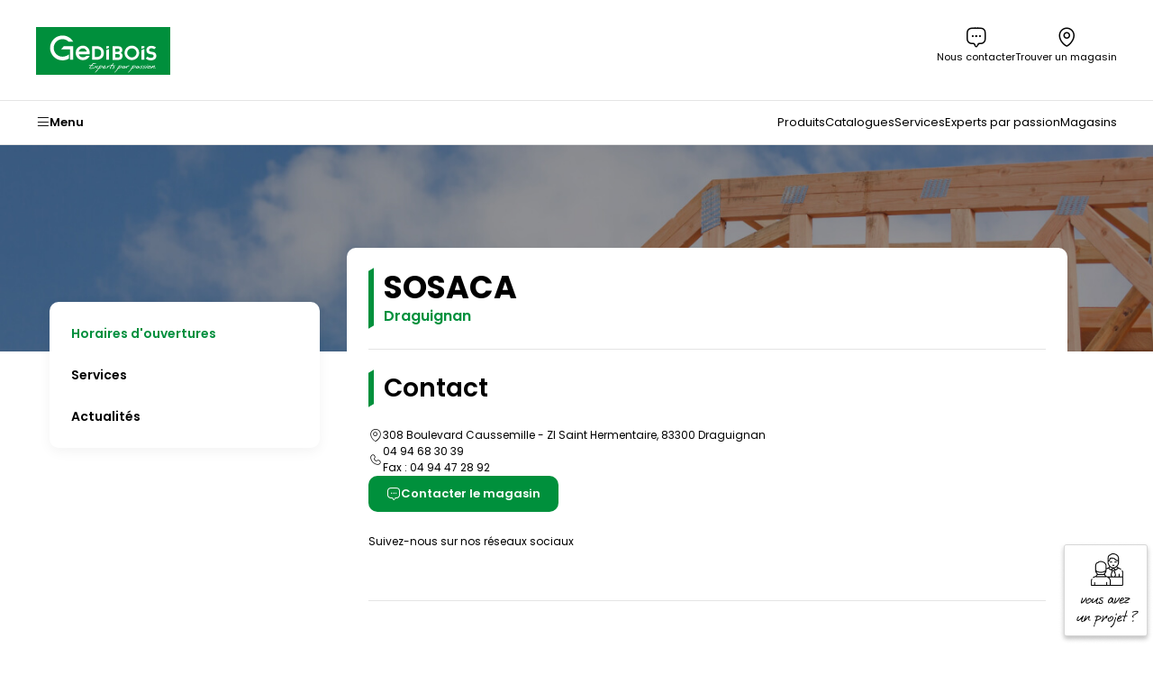

--- FILE ---
content_type: text/html; charset=iso-8859-15
request_url: https://www.gedibois.fr/2332-magasin-gedibois-sosaca-draguignan.htm
body_size: 20116
content:
    <!doctype html>
<html lang="fr">
    <head>
                    <meta charset="iso-8859-15"/>
<meta http-equiv="Content-Type" content="text/HTML; charset=iso-8859-15">
<meta http-equiv="Content-script-type" content="text/javascript">
<meta http-equiv="Content-style-type" content="text/css">
<meta http-equiv="Content-language" content="fr">
<meta http-equiv="expires" content="0">
<meta http-equiv="X-UA-Compatible" content="IE=edge">
<meta name="viewport" content="width=device-width, user-scalable=yes">
<meta name="google-site-verification" content="ei7OpJ8MXvJiNGhVyn5mvHY0sQPncFFhCURnlYt3eOU" />



<link rel="preconnect" href="https://uploads.gedibois.fr/">

                <link rel="shortcut icon" href="https://www.gedibois.fr/favicon-gedibois.ico" type="image/x-icon">

        <meta name="theme-color" content="#008f3d">
        <title>
            Votre magasin SOSACA - Draguignan (83) - GEDIBOIS Matériaux et Bricolage        </title>
        <meta name="Description" content="Bienvenue chez GEDIBOIS - SOSACA - Draguignan (83). Retrouvez nos horaires d'ouverture, nos contacts et nos promos ! A bientôt chez Gedibois - SOSACA - Draguignan">
        <meta name="Author" content="Gedibois.fr">
                                    <meta property="og:title" content="Votre magasin SOSACA - Draguignan (83) - GEDIBOIS Matériaux et Bricolage">
                                        <meta property="og:description" content="Bienvenue chez GEDIBOIS - SOSACA - Draguignan (83). Retrouvez nos horaires d&#039;ouverture, nos contacts et nos promos ! A bientôt chez Gedibois - SOSACA - Draguignan" />
                                                    <meta property="og:image" content="https://www.gedibois.fr/images_1758269709/logo.png" />
                                        <link rel="canonical" href="https://www.gedibois.fr/2332-magasin-gedibois-sosaca-draguignan.htm">
                                                    <link rel="preload" as="style" href="https://www.gedibois.fr/include/css_1758269709/style.min.css"/>
<link rel="preload" as="style" href="https://fonts.googleapis.com/css?family=Roboto:400,900,700,300"/>
<link rel="preload" as="style" href="https://www.gedibois.fr/include/css_1758269709/owl.carousel.css"/>
<link rel="stylesheet" href="https://www.gedibois.fr/include/css_1758269709/style.min.css" type="text/css">
<link rel="stylesheet" href="https://www.gedibois.fr/include/css_1758269709/print.css" type="text/css" media="print">
<link rel="stylesheet" href="https://fonts.googleapis.com/css?family=Roboto:400,900,700,300" type="text/css">
<link rel="stylesheet" href="https://www.gedibois.fr/include/css_1758269709/owl.carousel.css" type="text/css">
<link rel="stylesheet" href="https://www.gedibois.fr/include/css_1758269709/nouislider.min.css">
<link rel="stylesheet" href="https://www.gedibois.fr/include/js_1758269709/jquery/autocomplete/jquery.autocomplete.css" type="text/css">
<link rel="stylesheet" href="https://www.gedibois.fr/include/css_1758269709/libs/animate.min.css" type="text/css">
<link rel="stylesheet" href="https://www.gedibois.fr/include/css_1758269709/jquery.modal.min.css" type="text/css">

                                <script src="https://www.gedibois.fr/include/js_1758269709/jquery/jquery-1.11.3.min.js" type="text/javascript"></script>
<script src="https://www.gedibois.fr/include/js_1758269709/jquery/jquery.browser.js" type="text/javascript"></script>
<script src="https://www.gedibois.fr/include/js_1758269709/jquery-modal/jquery.modal.min.js" type="text/javascript"></script>
<script type="text/javascript">var SERVER_ROOT = 'https://www.gedibois.fr/';</script>
<script src="https://www.gedibois.fr/include/js_1758269709/owl.carousel.min.js" type="text/javascript"></script>
<script src="https://www.gedibois.fr/include/js_1758269709/jquery.showHide.min.js" type="text/javascript"></script>
<script src="https://www.gedibois.fr/include/js_1758269709/build/header.min.js" type="text/javascript"></script>
<script src="https://www.gedibois.fr/include/js_1758269709/build/common.min.js" type="text/javascript"></script>
<script src="https://www.gedibois.fr/include/js_1758269709/build/footer.min.js" type="text/javascript"></script>
<script src="https://www.gedibois.fr/include/js_1758269709/build/reassurance.min.js" type="text/javascript"></script>
<script src="https://www.gedibois.fr/include/js_1758269709/jquery.blockResponsive.min.js" type="text/javascript"></script>
<script src="https://www.gedibois.fr/include/js_1758269709/build/lib.formControl.min.js" type="text/javascript"></script>
<script src="https://www.gedibois.fr/include/js_1758269709/build/lib.over.min.js" type="text/javascript"></script>
<script src="https://www.gedibois.fr/include/js_1758269709/build/lib.ajax.min.js" type="text/javascript"></script>
<script src="https://www.gedibois.fr/include/js_1758269709/build/ajoutPanier.min.js" type="text/javascript"></script>
<script src="https://www.gedibois.fr/include/js_1758269709/build/ownFrame.min.js" type="text/javascript"></script>
<script src="https://www.gedibois.fr/include/js_1758269709/build/ownFrame-fr.min.js" type="text/javascript"></script>
<script src="https://www.gedibois.fr/include/js_1758269709/build/chiliadicOp.min.js" type="text/javascript"></script>
<script src="https://www.gedibois.fr/include/js_1758269709/build/carroussel.min.js" type="text/javascript"></script>
<script src="https://www.gedibois.fr/include/js_1758269709/build/produit.min.js" type="text/javascript"></script>
<script type="text/javascript" src="https://www.gedibois.fr/include/js_1758269709/jquery/scrollbar/jquery.scrollbar.js"></script>
<link rel="stylesheet" href="https://www.gedibois.fr/include/js_1758269709/jquery/scrollbar/jquery.scrollbar.css" type="text/css">
<script src="https://www.gedibois.fr/include/tarteaucitron-1-19/tarteaucitron.min.js" type="text/javascript"></script>
<script src="https://www.gedibois.fr/include/js_1758269709/jquery/autocomplete/jquery.autocomplete.js" type="text/javascript"></script>
<script src="https://www.gedibois.fr/include/js_1758269709/build/choisirMagasin.min.js" type="text/javascript"></script>
<script src="https://www.gedibois.fr/include/js_1758269709/jquery/scrollbar/jquery.scrollbar.js" type="text/javascript"></script>
<script src="https://www.gedibois.fr/include/js_1758269709/jscroll-master/jquery.jscroll.min.js" type="text/javascript" ></script>
<script src="https://www.gedibois.fr/include/js_1758269709/build/ownPiwikPro.min.js" type="text/javascript" defer></script>
<script src="https://www.gedibois.fr/include/js_1758269709/flexmenu.js" type="text/javascript"></script>
<script type="text/javascript">
    var piwikID     = '2b1dcab2-18b1-406e-9581-791b84c510d7';

    tarteaucitron.init({
        "privacyUrl": "https://www.gedimat.fr/article-cookies-1515.htm", /* Url de la politique de confidentialité */
        "bodyPosition": "top", /* top place le bandeau de consentement au début du code html, mieux pour l'accessibilité */
        "hashtag": "#tarteaucitron", /* Hashtag qui permet d'ouvrir le panneau de contrôle  */
        "cookieName": "tarteaucitron", /* Nom du cookie (uniquement lettres et chiffres) */
        "orientation": "bottom", /* Position de la bannière (top - bottom - popup - banner) */
        "groupServices": true, /* Grouper les services par catégorie */
        "showDetailsOnClick": true, /* Cliquer pour ouvrir la description */
        "serviceDefaultState": "wait", /* Statut par défaut (true - wait - false) */
        "showAlertSmall": false, /* Afficher la petite bannière en bas à droite */
        "cookieslist": false, /* Afficher la liste des cookies */
        "closePopup": true, /* Afficher un X pour fermer la bannière */
        "showIcon": false, /* Afficher un cookie pour ouvrir le panneau */
        //"iconSrc": "", /* Optionnel: URL ou image en base64 */
        "iconPosition": "BottomRight", /* Position de l'icons: (BottomRight - BottomLeft - TopRight - TopLeft) */
        "adblocker": false, /* Afficher un message si un Adblocker est détecté */
        "DenyAllCta" : true, /* Afficher le bouton Tout refuser */
        "AcceptAllCta" : true, /* Afficher le bouton Tout accepter */
        "highPrivacy": true, /* Attendre le consentement */
        "alwaysNeedConsent": false, /* Demander le consentement même pour les services "Privacy by design" */
        "handleBrowserDNTRequest": false, /* Refuser tout par défaut si Do Not Track est activé sur le navigateur */
        "removeCredit": true, /* Retirer le lien de crédit vers tarteaucitron.io */
        "moreInfoLink": true, /* Afficher le lien En savoir plus */
        "useExternalCss": false, /* Mode expert : désactiver le chargement des fichiers .css tarteaucitron */
        "useExternalJs": false, /* Mode expert : désactiver le chargement des fichiers .js tarteaucitron */
        "cookieDomain": ".gedimat.fr", /* Optionnel: domaine principal pour partager le consentement avec des sous domaines */
        "readmoreLink": "", /* Changer le lien En savoir plus par défaut */
        "mandatory": true, /* Afficher un message pour l'utilisation de cookies obligatoires */
        "mandatoryCta": false, /* Afficher un bouton pour les cookies obligatoires (déconseillé) */
        //"customCloserId": "", /* Optionnel a11y: ID personnalisé pour ouvrir le panel */
        "googleConsentMode": true, /* Activer le Google Consent Mode v2 pour Google ads & GA4 */
        "bingConsentMode": true, /* Activer le Bing Consent Mode pour Clarity & Bing Ads */
        "dataLayer": false, /* Envoyer un événement dans dataLayer avec le statut des services */
        "serverSide": false, /* Server side seulement, les tags ne sont pas chargé côté client */
        "partnersList": true /* Afficher le détail du nombre de partenaires sur la bandeau */
    });

    tarteaucitron.user.piwikProId = piwikID;
    tarteaucitron.user.piwikProContainer = 'eolas';
    (tarteaucitron.job = tarteaucitron.job || []).push('piwikpro');

    </script>

<script type="text/javascript">
    $(document).ready(function () {
    $('.monMagasinLibelle > .libelleInner > .libelleTop').click(function () {
                _ownFrame.show('/magasinPopup.php?clickCover=1');
            });

    // gestion du popup magasin
    let header = $('#popupArrow, .libelleLeft > :not(.popupMag), #monMagasinLibelle .libelleInner ');
    let content = $('#popupContentMag');
    let close = $('#closePopupMag, body');

    header.click(function () {
        content.toggleClass("show");
    });

    close.click(function (event) {
        if ($(event.target).closest('.monMagasinLibelle').length == 0 || $(event.target).closest('#closePopupMag').length > 0) {
            content.removeClass("show")
        }
    });
});

$('.js-menu-user-btn, .js-menu-user-popin-close').click(function () {
    $('.js-menu-user-popin').fadeToggle();
});

</script>

<script src="https://www.gedibois.fr/include/js_1758269709/build/warningHeader.min.js" type="text/javascript" async></script>

<script type="text/javascript" defer>
    $(document).ready(function () {
        $('.js-popup-change-magasin').click(function () {
            _ownFrame.show('/magasinPopup.php?clickCover=1');
        });
    });

    //Ouverture et fermeture de la popup
    var headerMagBtn = '.js-header-mag__btn';
    var $headerMagBtn = $('.js-header-mag__btn');
    var headerMag = '.js-header-mag';
    var $headerMag = $('.js-header-mag');

    $(headerMagBtn).on("click", function () {
        $headerMag.fadeToggle().css('display', 'flex');
        $headerMag.toggleClass('is-open');

        if ($('#monPanierDeroulant').is(':visible')) {
            $('#monPanierDeroulant').hide();
        }

        if ($('.js-header-mag__btn[aria-expanded="true"]').length) {
            $headerMagBtn.attr('aria-expanded', false);
            $headerMag.attr('aria-hidden', true);
        } else {
            $headerMagBtn.attr('aria-expanded', true);
            $headerMag.removeAttr('aria-hidden');
        }
    });

    $(document).click(function (e) {
        if (($(e.target).closest(headerMag).length === 0) && ($(e.target).closest(headerMagBtn).length === 0) && ($headerMag.hasClass('is-open'))) {
            $headerMag.fadeOut();
            $headerMag.toggleClass('is-open');
            $headerMagBtn.attr('aria-expanded', false);
            $headerMag.attr('aria-hidden', true);
        }
    });

    //Fonction pour fermer la liste des magasins
function closeStoreSelect() {
    $('.js-change-store-select').attr('aria-expanded', 'false').removeClass('is-open');
    $('.js-change-store-option').removeClass('is-open');
}

//Fonction pour fermer la modal
function closeModalChange() {
    $('.js-change-store').fadeOut().removeClass('is-open');
    setTimeout(function () {
        closeStoreSelect();
    }, 400);
}

//Ouverture et fermeture de la liste des magasins
$('.js-change-store-select').on('click', function () {
    if ($(this).hasClass('is-open')) {
        closeStoreSelect();
    } else {
        $(this).attr('aria-expanded', 'true').addClass('is-open');
        $('.js-change-store-option').addClass('is-open');
    }
});

//Ouverture de la modal de choix de magasin
$('.js-change-store-button').on('click', function () {
    $('.js-change-store').fadeToggle().css('display', 'flex').addClass('is-open');
});

//Fermeture de la modal au click sur la croix
$('.js-change-store-close').on('click', function () {
    closeModalChange();
});

//Fermeture de la modal au click a l'exterieur de la modal
$(document).click(function (e) {
    if (($(e.target).closest('.c-modal').length === 0) && ($(e.target).closest('.js-change-store-button').length === 0) && ($('.js-change-store').hasClass('is-open'))) {
        closeModalChange();
    }
});


    function addToCartDatalayerEvent(name, id, price, brand, category, qty) {
        dataLayer.push({ecommerce: null});
        dataLayer.push({
            'event': 'addToCart',
            'ecommerce': {
                'currencyCode': 'EUR',
                'add': {
                    'products': [{
                        'name': name,
                        'id': id,
                        'price': price,
                        'brand': brand,
                        'category': category,
                        'quantity': qty
                    }]
                }
            }
        });
    }
</script>

        
    <script type="text/javascript">var actuParam = '';</script>
    <script type="text/javascript" src="https://www.gedibois.fr//include/js_1758269709/build/ficheMagasin.min.js"></script>
    <script>
        dataLayer[0].typePage = 'Magasin';
    </script>
                <script type="text/javascript">
var dataLayer = [{'rayon' : '',
'sousRayon' : '',
'famille' : '',
'typePage' : '',
'nomMagasin' : 'GEDEX - Levallois-Perret',
'idMagasin' : 1,
'idEntrepot' : 1,
'typeVisiteur' : 'visiteur'
}];
window.top.dataLayer = dataLayer;
        $(document).ready( function() {
        if(window.top != window) { dataLayer = window.top.dataLayer }

$(document).off('click.gtm', 'a[href*="/catalogues/"]').on('click.gtm', 'a[href*="/catalogues/"]', function() { 
dataLayer.push({'eventCategory' : 'Flipbook',
'eventAction' : $(this).closest("td a").get(0).href,
'event' : 'clics'
});});

$(document).off('click clicked.gtm', 'a.external, a.externalGA').on('click clicked.gtm', 'a.external, a.externalGA', function() { 
dataLayer.push({'eventCategory' : 'Liens sortants',
'eventAction' : $(this).get(0).host,
'eventLabel' : $(this).get(0).href,
'event' : 'clics'
});});

$(document).off('click.gtm', 'a[href$=".pdf"]').on('click.gtm', 'a[href$=".pdf"]', function() { 
dataLayer.push({'eventCategory' : 'Documents',
'eventAction' : 'Tlchargements OnSite',
'eventLabel' : $(this).text().replace(", ",""),
'event' : 'clics'
});});

$(document).off('click.gtm', '.menuConseil a.nav3').on('click.gtm', '.menuConseil a.nav3', function() { 
dataLayer.push({'eventCategory' : 'Nos ides et conseils',
'eventAction' : 'Clic bouton',
'eventLabel' : $(this).text(),
'event' : 'clics'
});});

$(document).off('click.gtm', '.menuService a.nav2').on('click.gtm', '.menuService a.nav2', function() { 
dataLayer.push({'eventCategory' : 'Nos services',
'eventAction' : 'Clic bouton',
'eventLabel' : $(this).text(),
'event' : 'clics'
});});

$(document).off('click.gtm', 'a.creerCompte').on('click.gtm', 'a.creerCompte', function() { 
dataLayer.push({'eventCategory' : 'Connexion',
'eventAction' : 'Je cre mon compte',
'eventLabel' : $(this).text(),
'event' : 'clics'
});});

$(document).off('click.gtm', 'input.btnConnexion').on('click.gtm', 'input.btnConnexion', function() { 
dataLayer.push({'eventCategory' : 'Connexion',
'eventAction' : 'Compte existant',
'event' : 'clics'
});});$('body').trigger('triggerEvent')
        } );</script>
        
        
    </head>
    <body id="" class="        gedibois

    s-magasin
">
        
        <div id="document_outer">
            <div id="document">
                              <div class="c-gb-header-public" id="bandeauHaut">
            <div class="c-gb-header-public__header">
        <header role="banner">
            <div class="c-gb-header-public__top js-gb-header-public-top" id="bandeauHautClient">
                <a class="c-gb-header-public__logo" href="/" title="Revenir à l'accueil">
                    <img src="/images/logo-gedibois.svg" class="c-logo__img c-logo__img--gedibois" alt="Gedibois">
<span class="c-logo__title">Gedibois</span>
                </a>

                <ul class="c-gb-header-public__top-right" id="containerComptePanier">
                    <li>
    <a class="c-gb-header-public__top-menu-link" href="https://www.gedibois.fr/formulaire.php">
        <i class="c-gb-header-public__top-menu-icon ico icon-message" aria-hidden="true"></i>
        <span class="c-gb-header-public__top-menu-txt">Nous contacter</span>
    </a>
</li>
                    <li>
    <a class="c-gb-header-public__top-menu-link" href="magasins.php">
        <i class="c-gb-header-public__top-menu-icon ico icon-map2" aria-hidden="true"></i>
        <span class="c-gb-header-public__top-menu-txt">Trouver un magasin</span>
    </a>
</li>
                </ul>
            </div>
        </header>

        <nav role="navigation" class="c-gb-header-public__menu js-gb-header-public-menu">
            <button class="c-header__btn-mobile js-menu-produit-btn" type="button" aria-controls="header-produit" aria-expanded="false" id="header-btn">
    <i class="ico icon-burger" aria-hidden="true"></i>
    <span class="c-header__btn-mobile-txt">Menu</span>
</button>

<div class="js-menu-produit c-menu-produit c-menu-produit--small" id="header-produit" aria-hidden="true">
    <div class="c-menu-produit__header">
        <div class="c-menu-produit__header-left">
            <div class="c-menu-produit__header-logo"><a href="/" title="Revenir à l'accueil" class="c-logo__link">
            <img src="/images/logo-gedibois.svg" class="c-logo__img c-logo__img--gedibois" alt="Gedibois">
<span class="c-logo__title">Gedibois</span>

    </a>
</div>
            <p class="c-menu-produit__header-text">Menu</p>
            <button type="button" class="c-menu-produit__public-close js-menu-produit-closeall" tabindex="0" aria-controls="header-btn" id="header-close-btn">
                <span class="visuallyhidden">Fermer</span><i class="ico icon-cancel1" aria-hidden="true"></i>
            </button>
        </div>
    </div>
    <div class="c-menu-produit__levels">
        <div class="c-menu-produit__levelleft">
            <ul class="c-menu-produit__level1-list">
                                                        <li class="c-menu-produit__level1-item">
                        <a class="c-menu-produit__level1-btn " href="menu-construction-5.htm">
                                                            <img class="c-menu-produit__level1-img" src="https://uploads.gedibois.fr/CMS/iconeMenu_5.jpg" alt="Construction et isolation" loading="lazy">
                                                        <span class="c-menu-produit__level1-txt">Construction et isolation</span>
                            <i aria-hidden="true" class="ico icon-right2 c-menu-produit__level1-icon"></i>
                        </a>
                    </li>
                                                        <li class="c-menu-produit__level1-item">
                        <a class="c-menu-produit__level1-btn " href="menu-amenagements-exterieurs-6.htm">
                                                            <img class="c-menu-produit__level1-img" src="https://uploads.gedibois.fr/CMS/iconeMenu_6.jpg" alt="Aménagements extérieurs" loading="lazy">
                                                        <span class="c-menu-produit__level1-txt">Aménagements extérieurs</span>
                            <i aria-hidden="true" class="ico icon-right2 c-menu-produit__level1-icon"></i>
                        </a>
                    </li>
                                                        <li class="c-menu-produit__level1-item">
                        <a class="c-menu-produit__level1-btn " href="menu-amenagements-interieurs-7.htm">
                                                            <img class="c-menu-produit__level1-img" src="https://uploads.gedibois.fr/CMS/iconeMenu_7.jpg" alt="Aménagements intérieurs" loading="lazy">
                                                        <span class="c-menu-produit__level1-txt">Aménagements intérieurs</span>
                            <i aria-hidden="true" class="ico icon-right2 c-menu-produit__level1-icon"></i>
                        </a>
                    </li>
                                                        <li class="c-menu-produit__level1-item">
                        <a class="c-menu-produit__level1-btn " href="menu-panneaux-8.htm">
                                                            <img class="c-menu-produit__level1-img" src="https://uploads.gedibois.fr/CMS/iconeMenu_8.jpg" alt="Panneaux" loading="lazy">
                                                        <span class="c-menu-produit__level1-txt">Panneaux</span>
                            <i aria-hidden="true" class="ico icon-right2 c-menu-produit__level1-icon"></i>
                        </a>
                    </li>
                                                        <li class="c-menu-produit__level1-item">
                        <a class="c-menu-produit__level1-btn " href="menu-menuiserie-9.htm">
                                                            <img class="c-menu-produit__level1-img" src="https://uploads.gedibois.fr/CMS/iconeMenu_9.jpg" alt="Menuiserie" loading="lazy">
                                                        <span class="c-menu-produit__level1-txt">Menuiserie</span>
                            <i aria-hidden="true" class="ico icon-right2 c-menu-produit__level1-icon"></i>
                        </a>
                    </li>
                            </ul>
            <ul class="c-menu-produit__secondary-list">
                                                                                                <li>
                            <a class="c-menu-produit__secondary-item" href="article-catalogues-14.htm">
                                                                    <img alt="CMS/iconeArticle_14_1630075989.png" src="https://uploads.gedibois.fr/CMS/iconeArticle_14_1630075989.png" class="c-menu-produit__secondary-img" loading="lazy">
                                                                <span>Catalogues</span>
                                <i aria-hidden="true" class="ico icon-right2 c-menu-produit__secondary-arrow"></i>
                            </a>
                        </li>
                                                                                <li>
                            <a class="c-menu-produit__secondary-item" href="/services.php">
                                                                <span>Services</span>
                                <i aria-hidden="true" class="ico icon-right2 c-menu-produit__secondary-arrow"></i>
                            </a>
                        </li>
                                                                                <li>
                            <a class="c-menu-produit__secondary-item" href="/article-qui-sommes-nous-52.htm">
                                                                <span>Experts par passion</span>
                                <i aria-hidden="true" class="ico icon-right2 c-menu-produit__secondary-arrow"></i>
                            </a>
                        </li>
                                                                                <li>
                            <a class="c-menu-produit__secondary-item" href="/magasins.php">
                                                                <span>Magasins</span>
                                <i aria-hidden="true" class="ico icon-right2 c-menu-produit__secondary-arrow"></i>
                            </a>
                        </li>
                                                </ul>
        </div>
    </div>
</div>

<div class="js-menu-produit-overlay c-menu-produit__overlay u-overlay" aria-hidden="true"></div>
            <ul class="c-menu-cms js-menu-cms">
                        <li>
                <a class="c-menu-cms__link "
                   href="https://www.gedibois.fr/menu-construction-5.htm"
                   target="">
                    Produits
                </a>
            </li>
                                <li>
                <a class="c-menu-cms__link "
                   href="https://www.gedibois.fr/article-catalogues-14.htm"
                   target="">
                    Catalogues
                </a>
            </li>
                                <li>
                <a class="c-menu-cms__link "
                   href="https://www.gedibois.fr/services.php"
                   target="">
                    Services
                </a>
            </li>
                                <li>
                <a class="c-menu-cms__link "
                   href="https://www.gedibois.fr/article-qui-sommes-nous-52.htm"
                   target="">
                    Experts par passion
                </a>
            </li>
                                <li>
                <a class="c-menu-cms__link "
                   href="https://www.gedibois.fr/magasins.php"
                   target="">
                    Magasins
                </a>
            </li>
            </ul>

        </nav>
    </div>
</div>

                                      <div id="corps_outer">
                                            <div class="sidebar_outer">
    <div class="sidebar menuProduit">
        <div id="" class="zoneScrollable panneauGauche">
            <div class="menuProduitFermer_outer"><button class="menuProduitFermer">Fermer</button></div>
            <div class="zoneScrollableInner scrollbar-macosx" id="menuProduitDesktop">
                <div id="menuProduit" class="js-block-responsive"
                     data-mobile="#menuMobilePanneauProduit::first"
                     data-tablet="#menuProduitDesktop::first"
                     data-desktop="#menuProduitDesktop::first">
                    <ul class="menuProduitNiv2">

                        
                                                                            <li class="niv2">
                                <div class="nav2 " rel="sousMenuProduit_0">Solutions constructives</div>

                                                                <div class="sousMenuProduit " id="sousMenuProduit_0">
                                    <div class="zoneScrollable panneauCentre  avecPanneauDroite">
                                        <div class="zoneScrollableInner scrollbar-macosx">
                                            <div class="sousMenuProduitFermer_outer"><button class="sousMenuProduitFermer">Fermer</button></div>
                                            <div class="titre">Solutions constructives</div>
                                            <ul class="menuProduitNiv3">
                                                                                                                                                                                                                                                                    <li class="niv3">
                                                        <a class="nav3  " href="/1-solutions-constructives/1-bois-de-charpente">Bois de charpente</a>
                                                                                                                    <ul class="menuProduitNiv4  ">
                                                                                                                                    <li class="niv4">
                                                                        <a class="nav4" href="/1-solutions-constructives/1-bois-de-charpente/1-madriers-bastaings-solivettes">Madriers - Bastaings - Solivettes</a>
                                                                    </li>
                                                                                                                                    <li class="niv4">
                                                                        <a class="nav4" href="/1-solutions-constructives/1-bois-de-charpente/3-chevrons-lambourdes">Chevrons - Lambourdes</a>
                                                                    </li>
                                                                                                                                    <li class="niv4">
                                                                        <a class="nav4" href="/1-solutions-constructives/1-bois-de-charpente/4-voliges">Voliges</a>
                                                                    </li>
                                                                                                                                    <li class="niv4">
                                                                        <a class="nav4" href="/1-solutions-constructives/1-bois-de-charpente/5-liteaux-lattes">Liteaux - Lattes</a>
                                                                    </li>
                                                                                                                                    <li class="niv4">
                                                                        <a class="nav4" href="/1-solutions-constructives/1-bois-de-charpente/6-poutres-poteaux">Poutres - Poteaux</a>
                                                                    </li>
                                                                                                                            </ul>
                                                                                                            </li>
                                                                                                                                                                                                                                                                                                                        <li class="niv3">
                                                        <a class="nav3  " href="/1-solutions-constructives/2-bois-d-ossature">Bois d&#039;ossature</a>
                                                                                                                    <ul class="menuProduitNiv4  ">
                                                                                                                                    <li class="niv4">
                                                                        <a class="nav4" href="/1-solutions-constructives/2-bois-d-ossature/10-bois-d-ossature-non-aboutes">Bois d&#039;ossature non aboutés</a>
                                                                    </li>
                                                                                                                                    <li class="niv4">
                                                                        <a class="nav4" href="/1-solutions-constructives/2-bois-d-ossature/11-bois-d-ossature-aboutes">Bois d&#039;ossature aboutés</a>
                                                                    </li>
                                                                                                                            </ul>
                                                                                                            </li>
                                                                                                                                                                                                                                                                                                                        <li class="niv3">
                                                        <a class="nav3  " href="/1-solutions-constructives/3-bois-de-structure">Bois de structure</a>
                                                                                                                    <ul class="menuProduitNiv4  ">
                                                                                                                                    <li class="niv4">
                                                                        <a class="nav4" href="/1-solutions-constructives/3-bois-de-structure/15-poutres-lamellees-collees">Poutres lamellées-collées</a>
                                                                    </li>
                                                                                                                                    <li class="niv4">
                                                                        <a class="nav4" href="/1-solutions-constructives/3-bois-de-structure/16-poteaux-contre-colles">Poteaux contre-collés</a>
                                                                    </li>
                                                                                                                            </ul>
                                                                                                            </li>
                                                                                                                                                                                                                                                                                                                        <li class="niv3">
                                                        <a class="nav3  " href="/1-solutions-constructives/4-bois-de-facade">Bois de façade</a>
                                                                                                                    <ul class="menuProduitNiv4  ">
                                                                                                                                    <li class="niv4">
                                                                        <a class="nav4" href="/1-solutions-constructives/4-bois-de-facade/1842-balustrades-et-garde-corps-interieurs">Balustrades et Garde-corps intérieurs</a>
                                                                    </li>
                                                                                                                                    <li class="niv4">
                                                                        <a class="nav4" href="/1-solutions-constructives/4-bois-de-facade/1843-lames-a-volet">Lames à volet</a>
                                                                    </li>
                                                                                                                                    <li class="niv4">
                                                                        <a class="nav4" href="/1-solutions-constructives/4-bois-de-facade/1873-panneaux-en-fibre-ciment">Panneaux en fibre ciment</a>
                                                                    </li>
                                                                                                                                    <li class="niv4">
                                                                        <a class="nav4" href="/1-solutions-constructives/4-bois-de-facade/1885-bardages-bois">Bardages bois</a>
                                                                    </li>
                                                                                                                            </ul>
                                                                                                            </li>
                                                                                                            </ul><ul class="menuProduitNiv3">
                                                                                                                                                                                                                                                                                                                        <li class="niv3">
                                                        <a class="nav3  " href="/1-solutions-constructives/5-accessoires-de-couverture">Accessoires de couverture</a>
                                                                                                                    <ul class="menuProduitNiv4  ">
                                                                                                                                    <li class="niv4">
                                                                        <a class="nav4" href="/1-solutions-constructives/5-accessoires-de-couverture/1845-ecrans-toitures-et-murs">Ecrans toitures et murs</a>
                                                                    </li>
                                                                                                                                    <li class="niv4">
                                                                        <a class="nav4" href="/1-solutions-constructives/5-accessoires-de-couverture/1846-protection-etancheite">Protection &amp; Etanchéité</a>
                                                                    </li>
                                                                                                                                    <li class="niv4">
                                                                        <a class="nav4" href="/1-solutions-constructives/5-accessoires-de-couverture/1850-anti-chute">Anti-chute</a>
                                                                    </li>
                                                                                                                                    <li class="niv4">
                                                                        <a class="nav4" href="/1-solutions-constructives/5-accessoires-de-couverture/1851-fumisterie">Fumisterie</a>
                                                                    </li>
                                                                                                                                    <li class="niv4">
                                                                        <a class="nav4" href="/1-solutions-constructives/5-accessoires-de-couverture/1852-traitements-des-dallages-impermeabilisants">Traitements des dallages, imperméabilisants</a>
                                                                    </li>
                                                                                                                                    <li class="niv4">
                                                                        <a class="nav4" href="/1-solutions-constructives/5-accessoires-de-couverture/1853-evacuation-eaux-pluviales">Évacuation eaux pluviales</a>
                                                                    </li>
                                                                                                                                    <li class="niv4">
                                                                        <a class="nav4" href="/1-solutions-constructives/5-accessoires-de-couverture/1854-accessoires-de-fixation">Accessoires de fixation</a>
                                                                    </li>
                                                                                                                                    <li class="niv4">
                                                                        <a class="nav4" href="/1-solutions-constructives/5-accessoires-de-couverture/1855-recuperation-d-eau-de-pluie">Récupération d&#039;eau de pluie</a>
                                                                    </li>
                                                                                                                            </ul>
                                                                                                            </li>
                                                                                                                                                                                                                                                                                                                        <li class="niv3">
                                                        <a class="nav3  " href="/1-solutions-constructives/6-fixation-assemblage">Fixation &amp; Assemblage</a>
                                                                                                                    <ul class="menuProduitNiv4  ">
                                                                                                                                    <li class="niv4">
                                                                        <a class="nav4" href="/1-solutions-constructives/6-fixation-assemblage/36-tuiles-et-accessoires">Tuiles et Accessoires</a>
                                                                    </li>
                                                                                                                                    <li class="niv4">
                                                                        <a class="nav4" href="/1-solutions-constructives/6-fixation-assemblage/37-ardoises-et-accessoires">Ardoises et Accessoires</a>
                                                                    </li>
                                                                                                                                    <li class="niv4">
                                                                        <a class="nav4" href="/1-solutions-constructives/6-fixation-assemblage/1711-metaux-de-couverture">Métaux de couverture</a>
                                                                    </li>
                                                                                                                                    <li class="niv4">
                                                                        <a class="nav4" href="/1-solutions-constructives/6-fixation-assemblage/1721-bacs-acier">Bacs acier</a>
                                                                    </li>
                                                                                                                                    <li class="niv4">
                                                                        <a class="nav4" href="/1-solutions-constructives/6-fixation-assemblage/1856-plaques-de-couverture">Plaques de couverture</a>
                                                                    </li>
                                                                                                                                    <li class="niv4">
                                                                        <a class="nav4" href="/1-solutions-constructives/6-fixation-assemblage/1857-panneaux-de-toitures">Panneaux de toitures</a>
                                                                    </li>
                                                                                                                                    <li class="niv4">
                                                                        <a class="nav4" href="/1-solutions-constructives/6-fixation-assemblage/1858-closoirs">Closoirs</a>
                                                                    </li>
                                                                                                                                    <li class="niv4">
                                                                        <a class="nav4" href="/1-solutions-constructives/6-fixation-assemblage/1859-noues">Noues</a>
                                                                    </li>
                                                                                                                                    <li class="niv4">
                                                                        <a class="nav4" href="/1-solutions-constructives/6-fixation-assemblage/1860-solins-et-abergements">Solins et abergements</a>
                                                                    </li>
                                                                                                                                    <li class="niv4">
                                                                        <a class="nav4" href="/1-solutions-constructives/6-fixation-assemblage/1861-rives-et-faitages">Rives et faîtages</a>
                                                                    </li>
                                                                                                                                    <li class="niv4">
                                                                        <a class="nav4" href="/1-solutions-constructives/6-fixation-assemblage/196-chevilles">Chevilles</a>
                                                                    </li>
                                                                                                                                    <li class="niv4">
                                                                        <a class="nav4" href="/1-solutions-constructives/6-fixation-assemblage/1945-boulons-ecrous-rondelles">Boulons - Ecrous - Rondelles</a>
                                                                    </li>
                                                                                                                                    <li class="niv4">
                                                                        <a class="nav4" href="/1-solutions-constructives/6-fixation-assemblage/198-clouterie-visserie">Clouterie - Visserie</a>
                                                                    </li>
                                                                                                                                    <li class="niv4">
                                                                        <a class="nav4" href="/1-solutions-constructives/6-fixation-assemblage/1946-scellements-chimiques">Scellements chimiques</a>
                                                                    </li>
                                                                                                                            </ul>
                                                                                                            </li>
                                                                                                                                                                                                                                                                                                                        <li class="niv3">
                                                        <a class="nav3  " href="/1-solutions-constructives/7-toiture">Toiture</a>
                                                                                                                    <ul class="menuProduitNiv4  ">
                                                                                                                                    <li class="niv4">
                                                                        <a class="nav4" href="/1-solutions-constructives/7-toiture/1862-isolation-thermique-et-phonique">Isolation thermique et phonique</a>
                                                                    </li>
                                                                                                                                    <li class="niv4">
                                                                        <a class="nav4" href="/1-solutions-constructives/7-toiture/1863-isolation-des-plafonds">Isolation des plafonds</a>
                                                                    </li>
                                                                                                                                    <li class="niv4">
                                                                        <a class="nav4" href="/1-solutions-constructives/7-toiture/1865-accessoires-outillage-de-l-isolation">Accessoires &amp; Outillage de l&#039;isolation</a>
                                                                    </li>
                                                                                                                                    <li class="niv4">
                                                                        <a class="nav4" href="/1-solutions-constructives/7-toiture/101-cloisons">Cloisons</a>
                                                                    </li>
                                                                                                                            </ul>
                                                                                                            </li>
                                                                                                                                                </ul>
                                        </div>
                                    </div>

                                                                                                                <div class="zoneScrollable panneauDroite">
                                            <div class="zoneScrollableInner scrollbar-macosx">
                                                <div class="sousMenuProduitFermer_outer"><button class="sousMenuProduitFermer">Fermer</button></div>
                                                <div class="sousMenuConseil">
                                                    <div class="sousMenuConseilTitre">Nos idées & conseils</div>
                                                                                                            <div class="sousMenuConseilImage"><img src="https://uploads.gedibois.fr/NOMENCLATURE/6e/RAY_VIGNETTE_1_1740147703.png" alt="" loading="lazy"></div>
                                                                                                        <div class="sousMenuConseilDescription"><p>Pour tous travaux d'int&eacute;rieurs ou d'ext&eacute;rieurs, en neuf ou en r&eacute;novation, Gedimat a s&eacute;lectionn&eacute; pour vous&nbsp;<strong>un large choix de produits de mat&eacute;riaux de construction: d</strong><strong>es blocs de b&eacute;ton </strong>aux enduits de fa&ccedil;ade en passant par les tuyaux d&rsquo;assainissement,&nbsp;<strong>les indispensables ciments, chaux et mortiers,</strong> et le rev&ecirc;tement des <strong><a href="https://mamaisondeaaz.gedimat.fr/article/580/147-poser-une-allee-pavee-video.htm">sols ext&eacute;rieurs</a></strong>, rien ne manque.</p>
<p>Particuliers et professionnels, trouvez tous les mat&eacute;riaux, conseils et astuces pour vos projets de construction !</p></div>
                                                </div>
                                            </div>
                                        </div>
                                                                    </div>
                            </li>
                                                    <li class="niv2">
                                <div class="nav2 " rel="sousMenuProduit_1">Panneaux</div>

                                                                <div class="sousMenuProduit " id="sousMenuProduit_1">
                                    <div class="zoneScrollable panneauCentre  avecPanneauDroite">
                                        <div class="zoneScrollableInner scrollbar-macosx">
                                            <div class="sousMenuProduitFermer_outer"><button class="sousMenuProduitFermer">Fermer</button></div>
                                            <div class="titre">Panneaux</div>
                                            <ul class="menuProduitNiv3">
                                                                                                                                                                                                                                                                    <li class="niv3">
                                                        <a class="nav3  " href="/2-panneaux/8-panneaux-de-process">Panneaux de process</a>
                                                                                                                    <ul class="menuProduitNiv4  ">
                                                                                                                                    <li class="niv4">
                                                                        <a class="nav4" href="/2-panneaux/8-panneaux-de-process/38-panneaux-de-particules">Panneaux de particules</a>
                                                                    </li>
                                                                                                                                    <li class="niv4">
                                                                        <a class="nav4" href="/2-panneaux/8-panneaux-de-process/39-panneaux-osb">Panneaux OSB</a>
                                                                    </li>
                                                                                                                                    <li class="niv4">
                                                                        <a class="nav4" href="/2-panneaux/8-panneaux-de-process/40-panneaux-fibres-mdf-et-hdf">Panneaux fibres, MDF et HDF</a>
                                                                    </li>
                                                                                                                            </ul>
                                                                                                            </li>
                                                                                                                                                                                                                                                                                                                        <li class="niv3">
                                                        <a class="nav3  " href="/2-panneaux/9-panneaux-decoratifs-et-stratifies">Panneaux décoratifs et stratifiés</a>
                                                                                                                    <ul class="menuProduitNiv4  ">
                                                                                                                                    <li class="niv4">
                                                                        <a class="nav4" href="/2-panneaux/9-panneaux-decoratifs-et-stratifies/45-panneaux-melamines">Panneaux mélaminés</a>
                                                                    </li>
                                                                                                                                    <li class="niv4">
                                                                        <a class="nav4" href="/2-panneaux/9-panneaux-decoratifs-et-stratifies/1866-panneaux-stratifies">Panneaux stratifiés</a>
                                                                    </li>
                                                                                                                                    <li class="niv4">
                                                                        <a class="nav4" href="/2-panneaux/9-panneaux-decoratifs-et-stratifies/89-plans-de-travail-et-credences">Plans de travail et crédences</a>
                                                                    </li>
                                                                                                                            </ul>
                                                                                                            </li>
                                                                                                                                                                                                                                                                                                                        <li class="niv3">
                                                        <a class="nav3  " href="/2-panneaux/11-panneaux-contreplaques">Panneaux contreplaqués</a>
                                                                                                                    <ul class="menuProduitNiv4  ">
                                                                                                                                    <li class="niv4">
                                                                        <a class="nav4" href="/2-panneaux/11-panneaux-contreplaques/1761-panneaux-contreplaques-feuillus">Panneaux contreplaqués feuillus</a>
                                                                    </li>
                                                                                                                                    <li class="niv4">
                                                                        <a class="nav4" href="/2-panneaux/11-panneaux-contreplaques/1993-panneaux-contreplaques-de-coffrage">Panneaux contreplaqués de coffrage</a>
                                                                    </li>
                                                                                                                                    <li class="niv4">
                                                                        <a class="nav4" href="/2-panneaux/11-panneaux-contreplaques/1871-panneaux-contreplaques-cintrables">Panneaux contreplaqués cintrables</a>
                                                                    </li>
                                                                                                                            </ul>
                                                                                                            </li>
                                                                                                            </ul><ul class="menuProduitNiv3">
                                                                                                                                                                                                                                                                                                                        <li class="niv3">
                                                        <a class="nav3  " href="/2-panneaux/12-panneaux-de-facade">Panneaux de façade</a>
                                                                                                                    <ul class="menuProduitNiv4  ">
                                                                                                                                    <li class="niv4">
                                                                        <a class="nav4" href="/2-panneaux/12-panneaux-de-facade/1873-panneaux-en-fibre-ciment">Panneaux en fibre ciment</a>
                                                                    </li>
                                                                                                                            </ul>
                                                                                                            </li>
                                                                                                                                                                                                                                                                                                                        <li class="niv3">
                                                        <a class="nav3  " href="/2-panneaux/14-panneaux-speciaux">Panneaux spéciaux</a>
                                                                                                                    <ul class="menuProduitNiv4  ">
                                                                                                                                    <li class="niv4">
                                                                        <a class="nav4" href="/2-panneaux/14-panneaux-speciaux/1993-panneaux-contreplaques-de-coffrage">Panneaux contreplaqués de coffrage</a>
                                                                    </li>
                                                                                                                            </ul>
                                                                                                            </li>
                                                                                                                                                </ul>
                                        </div>
                                    </div>

                                                                                                                <div class="zoneScrollable panneauDroite">
                                            <div class="zoneScrollableInner scrollbar-macosx">
                                                <div class="sousMenuProduitFermer_outer"><button class="sousMenuProduitFermer">Fermer</button></div>
                                                <div class="sousMenuConseil">
                                                    <div class="sousMenuConseilTitre">Nos idées & conseils</div>
                                                                                                            <div class="sousMenuConseilImage"><img src="https://uploads.gedibois.fr/NOMENCLATURE/5d/RAY_VIGNETTE_2_1740147684.png" alt="" loading="lazy"></div>
                                                                                                        <div class="sousMenuConseilDescription"><p>Pour la r&eacute;novation ou la construction, il existe diff&eacute;rents mat&eacute;riaux pour la couverture des toits et le bardage:&nbsp;<strong><a href="https://mamaisondeaaz.gedimat.fr/102-couverture.htm">couverture</a></strong>&nbsp;traditionnelle ou industrielle, le <strong><a href="https://mamaisondeaaz.gedimat.fr/article/862/89-poser-un-bardage-acier-video.htm">bardage&nbsp;en acier</a></strong>, aluminium, polyester ou encore en bois. Nous proposons aux professionnels et aux particuliers un grand choix de produits et d'accessoires.</p>
<p>Trouvez tout le n&eacute;cessaire pour fixer le bardage sur la fa&ccedil;ade d'une maison. Quant &agrave; la couverture de toit, plusieurs mat&eacute;riaux sont essentiels, comme les <a href="https://www.gedimat.fr/2-couverture-bardage/8-toiture/38-tuiles-et-accessoires" target="_blank" title="Tuiles et Accessoires - Couverture &amp; Bardage">tuiles</a> ou les ardoises.</p></div>
                                                </div>
                                            </div>
                                        </div>
                                                                    </div>
                            </li>
                                                    <li class="niv2">
                                <div class="nav2 " rel="sousMenuProduit_2">Aménagements extérieurs</div>

                                                                <div class="sousMenuProduit " id="sousMenuProduit_2">
                                    <div class="zoneScrollable panneauCentre  avecPanneauDroite">
                                        <div class="zoneScrollableInner scrollbar-macosx">
                                            <div class="sousMenuProduitFermer_outer"><button class="sousMenuProduitFermer">Fermer</button></div>
                                            <div class="titre">Aménagements extérieurs</div>
                                            <ul class="menuProduitNiv3">
                                                                                                                                                                                                                                                                    <li class="niv3">
                                                        <a class="nav3  " href="/3-amenagements-exterieurs/17-revetements-sols-exterieurs">Revêtements sols extérieurs</a>
                                                                                                                    <ul class="menuProduitNiv4  ">
                                                                                                                                    <li class="niv4">
                                                                        <a class="nav4" href="/3-amenagements-exterieurs/17-revetements-sols-exterieurs/69-terrasses-en-bois-naturel">Terrasses en bois naturel</a>
                                                                    </li>
                                                                                                                                    <li class="niv4">
                                                                        <a class="nav4" href="/3-amenagements-exterieurs/17-revetements-sols-exterieurs/71-terrasses-en-composite">Terrasses en composite</a>
                                                                    </li>
                                                                                                                                    <li class="niv4">
                                                                        <a class="nav4" href="/3-amenagements-exterieurs/17-revetements-sols-exterieurs/74-carrelages-sols-exterieurs">Carrelages sols extérieurs</a>
                                                                    </li>
                                                                                                                                    <li class="niv4">
                                                                        <a class="nav4" href="/3-amenagements-exterieurs/17-revetements-sols-exterieurs/1878-pas-japonais">Pas japonais</a>
                                                                    </li>
                                                                                                                                    <li class="niv4">
                                                                        <a class="nav4" href="/3-amenagements-exterieurs/17-revetements-sols-exterieurs/1879-sables-graviers-galets-decoratifs">Sables - Graviers - Galets décoratifs</a>
                                                                    </li>
                                                                                                                                    <li class="niv4">
                                                                        <a class="nav4" href="/3-amenagements-exterieurs/17-revetements-sols-exterieurs/1880-revetements-synthetiques">Revêtements synthétiques</a>
                                                                    </li>
                                                                                                                                    <li class="niv4">
                                                                        <a class="nav4" href="/3-amenagements-exterieurs/17-revetements-sols-exterieurs/1881-paves-dallages">Pavés - Dallages</a>
                                                                    </li>
                                                                                                                                    <li class="niv4">
                                                                        <a class="nav4" href="/3-amenagements-exterieurs/17-revetements-sols-exterieurs/1882-margelles">Margelles</a>
                                                                    </li>
                                                                                                                                    <li class="niv4">
                                                                        <a class="nav4" href="/3-amenagements-exterieurs/17-revetements-sols-exterieurs/1883-pierres-naturelles">Pierres naturelles</a>
                                                                    </li>
                                                                                                                                    <li class="niv4">
                                                                        <a class="nav4" href="/3-amenagements-exterieurs/17-revetements-sols-exterieurs/1884-bordures-de-jardin">Bordures de jardin</a>
                                                                    </li>
                                                                                                                            </ul>
                                                                                                            </li>
                                                                                                                                                                                                                                                                                                                        <li class="niv3">
                                                        <a class="nav3  " href="/3-amenagements-exterieurs/18-revetements-murs-exterieurs">Revêtements murs extérieurs</a>
                                                                                                                    <ul class="menuProduitNiv4  ">
                                                                                                                                    <li class="niv4">
                                                                        <a class="nav4" href="/3-amenagements-exterieurs/18-revetements-murs-exterieurs/1885-bardages-bois">Bardages bois</a>
                                                                    </li>
                                                                                                                                    <li class="niv4">
                                                                        <a class="nav4" href="/3-amenagements-exterieurs/18-revetements-murs-exterieurs/1887-bardages-en-acier">Bardages en acier</a>
                                                                    </li>
                                                                                                                            </ul>
                                                                                                            </li>
                                                                                                                                                                                                                                                                                                                        <li class="niv3">
                                                        <a class="nav3  " href="/3-amenagements-exterieurs/19-portails-clotures-amenagements">Portails, Clôtures &amp; Aménagements</a>
                                                                                                                    <ul class="menuProduitNiv4  ">
                                                                                                                                    <li class="niv4">
                                                                        <a class="nav4" href="/3-amenagements-exterieurs/19-portails-clotures-amenagements/77-ecrans-clotures">Ecrans - Clôtures</a>
                                                                    </li>
                                                                                                                                    <li class="niv4">
                                                                        <a class="nav4" href="/3-amenagements-exterieurs/19-portails-clotures-amenagements/78-grillages">Grillages</a>
                                                                    </li>
                                                                                                                                    <li class="niv4">
                                                                        <a class="nav4" href="/3-amenagements-exterieurs/19-portails-clotures-amenagements/79-piliers-murets">Piliers - Murets</a>
                                                                    </li>
                                                                                                                                    <li class="niv4">
                                                                        <a class="nav4" href="/3-amenagements-exterieurs/19-portails-clotures-amenagements/80-brises-vue-canisses">Brises-vue - Canisses</a>
                                                                    </li>
                                                                                                                            </ul>
                                                                                                            </li>
                                                                                                                                                                                                                                                                                                                        <li class="niv3">
                                                        <a class="nav3  " href="/3-amenagements-exterieurs/20-mobilier">Mobilier</a>
                                                                                                                    <ul class="menuProduitNiv4  ">
                                                                                                                                    <li class="niv4">
                                                                        <a class="nav4" href="/3-amenagements-exterieurs/20-mobilier/1890-salons-de-jardin">Salons de jardin</a>
                                                                    </li>
                                                                                                                                    <li class="niv4">
                                                                        <a class="nav4" href="/3-amenagements-exterieurs/20-mobilier/1891-espace-enfant">Espace Enfant</a>
                                                                    </li>
                                                                                                                                    <li class="niv4">
                                                                        <a class="nav4" href="/3-amenagements-exterieurs/20-mobilier/1893-table-pique-nique">Table Pique-nique</a>
                                                                    </li>
                                                                                                                            </ul>
                                                                                                            </li>
                                                                                                                                                                                                                                                                                                                        <li class="niv3">
                                                        <a class="nav3  " href="/3-amenagements-exterieurs/21-abris">Abris</a>
                                                                                                                    <ul class="menuProduitNiv4  ">
                                                                                                                                    <li class="niv4">
                                                                        <a class="nav4" href="/3-amenagements-exterieurs/21-abris/1894-abris-de-jardin">Abris de jardin</a>
                                                                    </li>
                                                                                                                                    <li class="niv4">
                                                                        <a class="nav4" href="/3-amenagements-exterieurs/21-abris/86-carports">Carports</a>
                                                                    </li>
                                                                                                                                    <li class="niv4">
                                                                        <a class="nav4" href="/3-amenagements-exterieurs/21-abris/87-buchers">Bûchers</a>
                                                                    </li>
                                                                                                                            </ul>
                                                                                                            </li>
                                                                                                                                                                                                                                                                                                                        <li class="niv3">
                                                        <a class="nav3  " href="/3-amenagements-exterieurs/323-coin-repas">Coin repas</a>
                                                                                                                    <ul class="menuProduitNiv4  ">
                                                                                                                                    <li class="niv4">
                                                                        <a class="nav4" href="/3-amenagements-exterieurs/323-coin-repas/1895-barbecues-fours-planchas">Barbecues - Fours - Planchas</a>
                                                                    </li>
                                                                                                                                    <li class="niv4">
                                                                        <a class="nav4" href="/3-amenagements-exterieurs/323-coin-repas/1896-stores-parasols">Stores - Parasols</a>
                                                                    </li>
                                                                                                                            </ul>
                                                                                                            </li>
                                                                                                            </ul><ul class="menuProduitNiv3">
                                                                                                                                                                                                                                                                                                                        <li class="niv3">
                                                        <a class="nav3  " href="/3-amenagements-exterieurs/324-decoration-ornement">Décoration &amp; Ornement</a>
                                                                                                                    <ul class="menuProduitNiv4  ">
                                                                                                                                    <li class="niv4">
                                                                        <a class="nav4" href="/3-amenagements-exterieurs/324-decoration-ornement/1898-pergolas">Pergolas</a>
                                                                    </li>
                                                                                                                                    <li class="niv4">
                                                                        <a class="nav4" href="/3-amenagements-exterieurs/324-decoration-ornement/1899-jardinieres-poteries">Jardinières - Poteries</a>
                                                                    </li>
                                                                                                                                    <li class="niv4">
                                                                        <a class="nav4" href="/3-amenagements-exterieurs/324-decoration-ornement/1901-fontaines-puits">Fontaines - Puits</a>
                                                                    </li>
                                                                                                                                    <li class="niv4">
                                                                        <a class="nav4" href="/3-amenagements-exterieurs/324-decoration-ornement/1903-caches-poubelle">Caches Poubelle</a>
                                                                    </li>
                                                                                                                            </ul>
                                                                                                            </li>
                                                                                                                                                                                                                                                                                                                        <li class="niv3">
                                                        <a class="nav3  " href="/3-amenagements-exterieurs/325-arrosage-recuperation-d-eau">Arrosage &amp; Récupération d&#039;eau</a>
                                                                                                                    <ul class="menuProduitNiv4  ">
                                                                                                                                    <li class="niv4">
                                                                        <a class="nav4" href="/3-amenagements-exterieurs/325-arrosage-recuperation-d-eau/1904-pompes-et-accessoires">Pompes et Accessoires</a>
                                                                    </li>
                                                                                                                                    <li class="niv4">
                                                                        <a class="nav4" href="/3-amenagements-exterieurs/325-arrosage-recuperation-d-eau/1905-tuyaux-d-arrosage">Tuyaux d&#039;arrosage</a>
                                                                    </li>
                                                                                                                                    <li class="niv4">
                                                                        <a class="nav4" href="/3-amenagements-exterieurs/325-arrosage-recuperation-d-eau/1906-arrosages-goutte-a-goutte">Arrosages goutte à goutte</a>
                                                                    </li>
                                                                                                                                    <li class="niv4">
                                                                        <a class="nav4" href="/3-amenagements-exterieurs/325-arrosage-recuperation-d-eau/1907-arrosages-enterres">Arrosages enterrés</a>
                                                                    </li>
                                                                                                                            </ul>
                                                                                                            </li>
                                                                                                                                                                                                                                                                                                                        <li class="niv3">
                                                        <a class="nav3  " href="/3-amenagements-exterieurs/326-univers-piscine">Univers piscine</a>
                                                                                                                    <ul class="menuProduitNiv4  ">
                                                                                                                                    <li class="niv4">
                                                                        <a class="nav4" href="/3-amenagements-exterieurs/326-univers-piscine/1908-piscines">Piscines</a>
                                                                    </li>
                                                                                                                                    <li class="niv4">
                                                                        <a class="nav4" href="/3-amenagements-exterieurs/326-univers-piscine/1910-filtration">Filtration</a>
                                                                    </li>
                                                                                                                                    <li class="niv4">
                                                                        <a class="nav4" href="/3-amenagements-exterieurs/326-univers-piscine/1911-securites-piscine">Sécurités piscine</a>
                                                                    </li>
                                                                                                                                    <li class="niv4">
                                                                        <a class="nav4" href="/3-amenagements-exterieurs/326-univers-piscine/1913-accessoires-et-equipements">Accessoires et Equipements</a>
                                                                    </li>
                                                                                                                            </ul>
                                                                                                            </li>
                                                                                                                                                                                                                                                                                                                        <li class="niv3">
                                                        <a class="nav3  " href="/3-amenagements-exterieurs/327-construction">Construction</a>
                                                                                                                    <ul class="menuProduitNiv4  ">
                                                                                                                                    <li class="niv4">
                                                                        <a class="nav4" href="/3-amenagements-exterieurs/327-construction/1914-construction">Construction</a>
                                                                    </li>
                                                                                                                            </ul>
                                                                                                            </li>
                                                                                                                                                                                                                                                                                                                        <li class="niv3">
                                                        <a class="nav3  " href="/3-amenagements-exterieurs/328-traitements-finition">Traitements &amp; Finition</a>
                                                                                                                    <ul class="menuProduitNiv4  ">
                                                                                                                                    <li class="niv4">
                                                                        <a class="nav4" href="/3-amenagements-exterieurs/328-traitements-finition/1952-produits-de-finition-bois">Produits de finition bois</a>
                                                                    </li>
                                                                                                                                    <li class="niv4">
                                                                        <a class="nav4" href="/3-amenagements-exterieurs/328-traitements-finition/1953-peintures-bois-microporeuse">Peintures bois microporeuse</a>
                                                                    </li>
                                                                                                                                    <li class="niv4">
                                                                        <a class="nav4" href="/3-amenagements-exterieurs/328-traitements-finition/1954-traitements-curatifs-et-preventifs-bois">Traitements curatifs et préventifs bois</a>
                                                                    </li>
                                                                                                                                    <li class="niv4">
                                                                        <a class="nav4" href="/3-amenagements-exterieurs/328-traitements-finition/1970-produits-d-entretien-nettoyants">Produits d&#039;entretien - Nettoyants</a>
                                                                    </li>
                                                                                                                                    <li class="niv4">
                                                                        <a class="nav4" href="/3-amenagements-exterieurs/328-traitements-finition/1971-colles-adhesifs">Colles - Adhésifs</a>
                                                                    </li>
                                                                                                                                    <li class="niv4">
                                                                        <a class="nav4" href="/3-amenagements-exterieurs/328-traitements-finition/1972-mastics">Mastics</a>
                                                                    </li>
                                                                                                                                    <li class="niv4">
                                                                        <a class="nav4" href="/3-amenagements-exterieurs/328-traitements-finition/1973-decapants-diluants">Décapants - Diluants</a>
                                                                    </li>
                                                                                                                            </ul>
                                                                                                            </li>
                                                                                                                                                </ul>
                                        </div>
                                    </div>

                                                                                                                <div class="zoneScrollable panneauDroite">
                                            <div class="zoneScrollableInner scrollbar-macosx">
                                                <div class="sousMenuProduitFermer_outer"><button class="sousMenuProduitFermer">Fermer</button></div>
                                                <div class="sousMenuConseil">
                                                    <div class="sousMenuConseilTitre">Nos idées & conseils</div>
                                                                                                            <div class="sousMenuConseilImage"><img src="https://uploads.gedibois.fr/NOMENCLATURE/d4/RAY_VIGNETTE_3_1740147603.png" alt="" loading="lazy"></div>
                                                                                                        <div class="sousMenuConseilDescription"><p>Les&nbsp;<strong>cloisons et l&rsquo;isolation des murs&nbsp;</strong>sont de v&eacute;ritables alli&eacute;s pour r&eacute;duire les pertes d&rsquo;&eacute;nergie et optimiser les performances &eacute;nerg&eacute;tiques d&rsquo;une habitation ou d&rsquo;un b&acirc;timent.&nbsp; A la recherche de&nbsp;<strong>cloisons en plaques de pl&acirc;tre</strong> ou en briques de verre&nbsp;? Une <strong><a href="https://mamaisondeaaz.gedimat.fr/118-isolation-des-murs.htm">isolation par l&rsquo;int&eacute;rieur</a></strong> ou une <strong><a href="https://mamaisondeaaz.gedimat.fr/90-isolation-thermique-par-exterieur.htm">isolation par l&rsquo;ext&eacute;rieur</a></strong>&nbsp;?</p>
<p>Gedimat a choisi les meilleurs mat&eacute;riaux, accessoires et outillage pour une isolation parfaite, source d&rsquo;&eacute;conomie et de confort.&nbsp;</p>
<p><strong><a href="https://mamaisondeaaz.gedimat.fr/116-isolation.htm">D&eacute;couvez nos conseils pour la mise en &oelig;uvre d&rsquo;une bonne isolation.</a></strong></p></div>
                                                </div>
                                            </div>
                                        </div>
                                                                    </div>
                            </li>
                                                    <li class="niv2">
                                <div class="nav2 " rel="sousMenuProduit_3">Aménagements intérieurs</div>

                                                                <div class="sousMenuProduit " id="sousMenuProduit_3">
                                    <div class="zoneScrollable panneauCentre  avecPanneauDroite">
                                        <div class="zoneScrollableInner scrollbar-macosx">
                                            <div class="sousMenuProduitFermer_outer"><button class="sousMenuProduitFermer">Fermer</button></div>
                                            <div class="titre">Aménagements intérieurs</div>
                                            <ul class="menuProduitNiv3">
                                                                                                                                                                                                                                                                    <li class="niv3">
                                                        <a class="nav3  " href="/4-amenagements-interieurs/22-cuisine">Cuisine</a>
                                                                                                                    <ul class="menuProduitNiv4  ">
                                                                                                                                    <li class="niv4">
                                                                        <a class="nav4" href="/4-amenagements-interieurs/22-cuisine/89-plans-de-travail-et-credences">Plans de travail et crédences</a>
                                                                    </li>
                                                                                                                                    <li class="niv4">
                                                                        <a class="nav4" href="/4-amenagements-interieurs/22-cuisine/1917-meubles-de-cuisine">Meubles de cuisine</a>
                                                                    </li>
                                                                                                                                    <li class="niv4">
                                                                        <a class="nav4" href="/4-amenagements-interieurs/22-cuisine/1918-eviers-robinetterie">Eviers &amp; Robinetterie</a>
                                                                    </li>
                                                                                                                                    <li class="niv4">
                                                                        <a class="nav4" href="/4-amenagements-interieurs/22-cuisine/1919-electromenager">Electroménager</a>
                                                                    </li>
                                                                                                                            </ul>
                                                                                                            </li>
                                                                                                                                                                                                                                                                                                                        <li class="niv3">
                                                        <a class="nav3  " href="/4-amenagements-interieurs/24-agencement">Agencement</a>
                                                                                                                    <ul class="menuProduitNiv4  ">
                                                                                                                                    <li class="niv4">
                                                                        <a class="nav4" href="/4-amenagements-interieurs/24-agencement/98-tablettes">Tablettes</a>
                                                                    </li>
                                                                                                                                    <li class="niv4">
                                                                        <a class="nav4" href="/4-amenagements-interieurs/24-agencement/99-bandes-de-chant">Bandes de chant</a>
                                                                    </li>
                                                                                                                            </ul>
                                                                                                            </li>
                                                                                                                                                                                                                                                                                                                        <li class="niv3">
                                                        <a class="nav3  " href="/4-amenagements-interieurs/25-cloisons">Cloisons</a>
                                                                                                                    <ul class="menuProduitNiv4  ">
                                                                                                                                    <li class="niv4">
                                                                        <a class="nav4" href="/4-amenagements-interieurs/25-cloisons/101-cloisons">Cloisons</a>
                                                                    </li>
                                                                                                                            </ul>
                                                                                                            </li>
                                                                                                            </ul><ul class="menuProduitNiv3">
                                                                                                                                                                                                                                                                                                                        <li class="niv3">
                                                        <a class="nav3  " href="/4-amenagements-interieurs/26-revetements-murs-plafonds-interieurs">Revêtements murs &amp; Plafonds intérieurs</a>
                                                                                                                    <ul class="menuProduitNiv4  ">
                                                                                                                                    <li class="niv4">
                                                                        <a class="nav4" href="/4-amenagements-interieurs/26-revetements-murs-plafonds-interieurs/1922-carrelages-murs">Carrelages murs</a>
                                                                    </li>
                                                                                                                                    <li class="niv4">
                                                                        <a class="nav4" href="/4-amenagements-interieurs/26-revetements-murs-plafonds-interieurs/1923-mosaiques-galets">Mosaïques - Galets</a>
                                                                    </li>
                                                                                                                                    <li class="niv4">
                                                                        <a class="nav4" href="/4-amenagements-interieurs/26-revetements-murs-plafonds-interieurs/105-lambris-revetements-decoratifs">Lambris - Revêtements décoratifs</a>
                                                                    </li>
                                                                                                                                    <li class="niv4">
                                                                        <a class="nav4" href="/4-amenagements-interieurs/26-revetements-murs-plafonds-interieurs/106-papiers-peints">Papiers peints</a>
                                                                    </li>
                                                                                                                                    <li class="niv4">
                                                                        <a class="nav4" href="/4-amenagements-interieurs/26-revetements-murs-plafonds-interieurs/1924-toiles-de-verre">Toiles de verre</a>
                                                                    </li>
                                                                                                                                    <li class="niv4">
                                                                        <a class="nav4" href="/4-amenagements-interieurs/26-revetements-murs-plafonds-interieurs/1925-parements-interieurs">Parements intérieurs</a>
                                                                    </li>
                                                                                                                                    <li class="niv4">
                                                                        <a class="nav4" href="/4-amenagements-interieurs/26-revetements-murs-plafonds-interieurs/1926-rosaces-corniches-dalles-plafonds">Rosaces - Corniches - Dalles plafonds</a>
                                                                    </li>
                                                                                                                            </ul>
                                                                                                            </li>
                                                                                                                                                                                                                                                                                                                        <li class="niv3">
                                                        <a class="nav3  " href="/4-amenagements-interieurs/27-revetements-sols-interieurs">Revêtements sols intérieurs</a>
                                                                                                                    <ul class="menuProduitNiv4  ">
                                                                                                                                    <li class="niv4">
                                                                        <a class="nav4" href="/4-amenagements-interieurs/27-revetements-sols-interieurs/1927-parquets">Parquets</a>
                                                                    </li>
                                                                                                                                    <li class="niv4">
                                                                        <a class="nav4" href="/4-amenagements-interieurs/27-revetements-sols-interieurs/1928-sols-stratifies">Sols stratifiés</a>
                                                                    </li>
                                                                                                                                    <li class="niv4">
                                                                        <a class="nav4" href="/4-amenagements-interieurs/27-revetements-sols-interieurs/1929-sous-couches">Sous-couches</a>
                                                                    </li>
                                                                                                                                    <li class="niv4">
                                                                        <a class="nav4" href="/4-amenagements-interieurs/27-revetements-sols-interieurs/110-moquettes-sols-pvc">Moquettes - Sols PVC</a>
                                                                    </li>
                                                                                                                                    <li class="niv4">
                                                                        <a class="nav4" href="/4-amenagements-interieurs/27-revetements-sols-interieurs/1930-carrelages-sols-interieurs">Carrelages sols intérieurs</a>
                                                                    </li>
                                                                                                                            </ul>
                                                                                                            </li>
                                                                                                                                                                                                                                                                                                                        <li class="niv3">
                                                        <a class="nav3  " href="/4-amenagements-interieurs/28-accessoires-outillage">Accessoires &amp; Outillage</a>
                                                                                                                    <ul class="menuProduitNiv4  ">
                                                                                                                                    <li class="niv4">
                                                                        <a class="nav4" href="/4-amenagements-interieurs/28-accessoires-outillage/112-colles-joints">Colles - Joints</a>
                                                                    </li>
                                                                                                                                    <li class="niv4">
                                                                        <a class="nav4" href="/4-amenagements-interieurs/28-accessoires-outillage/113-ragreage">Ragréage</a>
                                                                    </li>
                                                                                                                                    <li class="niv4">
                                                                        <a class="nav4" href="/4-amenagements-interieurs/28-accessoires-outillage/114-accessoires-pose-de-parquets">Accessoires pose de parquets</a>
                                                                    </li>
                                                                                                                                    <li class="niv4">
                                                                        <a class="nav4" href="/4-amenagements-interieurs/28-accessoires-outillage/115-etancheite-sous-carrelage">Etanchéité sous carrelage</a>
                                                                    </li>
                                                                                                                                    <li class="niv4">
                                                                        <a class="nav4" href="/4-amenagements-interieurs/28-accessoires-outillage/116-accessoires-pose-de-carrelages">Accessoires pose de carrelages</a>
                                                                    </li>
                                                                                                                            </ul>
                                                                                                            </li>
                                                                                                                                                </ul>
                                        </div>
                                    </div>

                                                                                                                <div class="zoneScrollable panneauDroite">
                                            <div class="zoneScrollableInner scrollbar-macosx">
                                                <div class="sousMenuProduitFermer_outer"><button class="sousMenuProduitFermer">Fermer</button></div>
                                                <div class="sousMenuConseil">
                                                    <div class="sousMenuConseilTitre">Nos idées & conseils</div>
                                                                                                            <div class="sousMenuConseilImage"><img src="https://uploads.gedibois.fr/NOMENCLATURE/d6/RAY_VIGNETTE_4_1740147624.png" alt="" loading="lazy"></div>
                                                                                                        <div class="sousMenuConseilDescription"><p>Pour l&rsquo;am&eacute;nagement int&eacute;rieur comme exterieur, la gamme de produits &laquo; Bois &amp; Panneaux &raquo; regroupe un grand choix de mat&eacute;riaux de bois&nbsp;(planches, poutres, liteaux, chevrons, madriers, clins&hellip;) et de nombreux <strong>syst&egrave;mes de <a href="https://www.gedimat.fr/4-bois-panneaux/28-panneaux-dalles" title="Panneaux de construction - Panneaux &amp; Bois">panneaux de construction</a></strong> (panneaux bois, m&eacute;lamin&eacute;s, contreplaqu&eacute;s, stratifi&eacute;s&hellip;).</p>
<p>Des solutions innovantes et durables pour la <strong>construction d&rsquo;habitations et de b&acirc;timents, </strong>des <strong>travaux de</strong> r&eacute;novation ou des projets d'extension.<strong>&nbsp;</strong></p></div>
                                                </div>
                                            </div>
                                        </div>
                                                                    </div>
                            </li>
                                                    <li class="niv2">
                                <div class="nav2 " rel="sousMenuProduit_4">Bois de menuiserie</div>

                                                                <div class="sousMenuProduit " id="sousMenuProduit_4">
                                    <div class="zoneScrollable panneauCentre  avecPanneauDroite">
                                        <div class="zoneScrollableInner scrollbar-macosx">
                                            <div class="sousMenuProduitFermer_outer"><button class="sousMenuProduitFermer">Fermer</button></div>
                                            <div class="titre">Bois de menuiserie</div>
                                            <ul class="menuProduitNiv3">
                                                                                            </ul>
                                        </div>
                                    </div>

                                                                                                                <div class="zoneScrollable panneauDroite">
                                            <div class="zoneScrollableInner scrollbar-macosx">
                                                <div class="sousMenuProduitFermer_outer"><button class="sousMenuProduitFermer">Fermer</button></div>
                                                <div class="sousMenuConseil">
                                                    <div class="sousMenuConseilTitre">Nos idées & conseils</div>
                                                                                                            <div class="sousMenuConseilImage"><img src="https://uploads.gedibois.fr/NOMENCLATURE/70/RAY_VIGNETTE_5_1740147570.png" alt="" loading="lazy"></div>
                                                                                                        <div class="sousMenuConseilDescription"><p>Choisir les <a href="https://www.gedimat.fr/5-menuiserie-amenagement/30-menuiserie-interieure" title="Menuiseries int&eacute;rieures - Menuiserie &amp; Am&eacute;nagement">menuiseries d'int&eacute;rieures</a> et d'<a href="https://www.gedimat.fr/5-menuiserie-amenagement/32-menuiserie-exterieure" title="Menuiseries exterieures - Menuiserie &amp; Am&eacute;nagement">ext&eacute;rieures</a>, d&eacute;finir l&rsquo;agencement des pi&egrave;ces, d&eacute;terminer le rev&ecirc;tement mural ou des sols&hellip; Pour cette nouvelle &eacute;tape dans vos <strong>travaux de r&eacute;novation ou de construction,</strong>&nbsp;le sp&eacute;cialiste des mat&eacute;riaux et du bricolage Gedimat a s&eacute;lectionn&eacute; pour vous des mat&eacute;riaux de qualit&eacute; : des portes d&rsquo;entr&eacute;es ou de garages<strong>, aux fen&ecirc;tres et portes fen&ecirc;tres </strong>choisissez <strong><a href="https://mamaisondeaaz.gedimat.fr/139-menuiserie-interieures.htm">l'ambiance menuiserie</a></strong> qui vous plaira !</p></div>
                                                </div>
                                            </div>
                                        </div>
                                                                    </div>
                            </li>
                                                    <li class="niv2">
                                <div class="nav2 " rel="sousMenuProduit_5">Menuiseries</div>

                                                                <div class="sousMenuProduit " id="sousMenuProduit_5">
                                    <div class="zoneScrollable panneauCentre  avecPanneauDroite">
                                        <div class="zoneScrollableInner scrollbar-macosx">
                                            <div class="sousMenuProduitFermer_outer"><button class="sousMenuProduitFermer">Fermer</button></div>
                                            <div class="titre">Menuiseries</div>
                                            <ul class="menuProduitNiv3">
                                                                                                                                                                                                                                                                    <li class="niv3">
                                                        <a class="nav3  " href="/6-menuiseries/35-menuiseries-interieures">Menuiseries intérieures</a>
                                                                                                                    <ul class="menuProduitNiv4  ">
                                                                                                                                    <li class="niv4">
                                                                        <a class="nav4" href="/6-menuiseries/35-menuiseries-interieures/1994-escaliers">Escaliers</a>
                                                                    </li>
                                                                                                                                    <li class="niv4">
                                                                        <a class="nav4" href="/6-menuiseries/35-menuiseries-interieures/1995-portes-d-interieur">Portes d&#039;intérieur</a>
                                                                    </li>
                                                                                                                                    <li class="niv4">
                                                                        <a class="nav4" href="/6-menuiseries/35-menuiseries-interieures/1996-placards">Placards</a>
                                                                    </li>
                                                                                                                                    <li class="niv4">
                                                                        <a class="nav4" href="/6-menuiseries/35-menuiseries-interieures/1997-moulures">Moulures</a>
                                                                    </li>
                                                                                                                            </ul>
                                                                                                            </li>
                                                                                                            </ul><ul class="menuProduitNiv3">
                                                                                                                                                                                                                                                                                                                        <li class="niv3">
                                                        <a class="nav3  " href="/6-menuiseries/36-menuiseries-exterieures">Menuiseries extérieures</a>
                                                                                                                    <ul class="menuProduitNiv4  ">
                                                                                                                                    <li class="niv4">
                                                                        <a class="nav4" href="/6-menuiseries/36-menuiseries-exterieures/164-portes-d-entree">Portes d&#039;entrée</a>
                                                                    </li>
                                                                                                                                    <li class="niv4">
                                                                        <a class="nav4" href="/6-menuiseries/36-menuiseries-exterieures/165-portes-de-service">Portes de service</a>
                                                                    </li>
                                                                                                                                    <li class="niv4">
                                                                        <a class="nav4" href="/6-menuiseries/36-menuiseries-exterieures/166-auvents-marquises">Auvents - Marquises</a>
                                                                    </li>
                                                                                                                                    <li class="niv4">
                                                                        <a class="nav4" href="/6-menuiseries/36-menuiseries-exterieures/167-fenetres-portes-fenetres">Fenêtres - Portes fenêtres</a>
                                                                    </li>
                                                                                                                                    <li class="niv4">
                                                                        <a class="nav4" href="/6-menuiseries/36-menuiseries-exterieures/1934-fenetres-de-toit-raccords">Fenêtres de toit - Raccords</a>
                                                                    </li>
                                                                                                                                    <li class="niv4">
                                                                        <a class="nav4" href="/6-menuiseries/36-menuiseries-exterieures/1935-volets-stores">Volets - Stores</a>
                                                                    </li>
                                                                                                                                    <li class="niv4">
                                                                        <a class="nav4" href="/6-menuiseries/36-menuiseries-exterieures/1936-portes-de-garage">Portes de garage</a>
                                                                    </li>
                                                                                                                                    <li class="niv4">
                                                                        <a class="nav4" href="/6-menuiseries/36-menuiseries-exterieures/1937-portails-barrieres">Portails - Barrières</a>
                                                                    </li>
                                                                                                                                    <li class="niv4">
                                                                        <a class="nav4" href="/6-menuiseries/36-menuiseries-exterieures/1938-verandas">Vérandas</a>
                                                                    </li>
                                                                                                                                    <li class="niv4">
                                                                        <a class="nav4" href="/6-menuiseries/36-menuiseries-exterieures/1939-balustrades-et-garde-corps-exterieurs">Balustrades et Garde-corps extérieurs</a>
                                                                    </li>
                                                                                                                                    <li class="niv4">
                                                                        <a class="nav4" href="/6-menuiseries/36-menuiseries-exterieures/1940-grilles-de-defense">Grilles de défense</a>
                                                                    </li>
                                                                                                                            </ul>
                                                                                                            </li>
                                                                                                                                                </ul>
                                        </div>
                                    </div>

                                                                                                                <div class="zoneScrollable panneauDroite">
                                            <div class="zoneScrollableInner scrollbar-macosx">
                                                <div class="sousMenuProduitFermer_outer"><button class="sousMenuProduitFermer">Fermer</button></div>
                                                <div class="sousMenuConseil">
                                                    <div class="sousMenuConseilTitre">Nos idées & conseils</div>
                                                                                                            <div class="sousMenuConseilImage"><img src="https://uploads.gedibois.fr/NOMENCLATURE/4a/RAY_VIGNETTE_6_1741006510.jpg" alt="" loading="lazy"></div>
                                                                                                        <div class="sousMenuConseilDescription"><p>Pour r&eacute;aliser ou refaire une salle de bain ou des toilettes, vous trouverez tous les produits et les mat&eacute;riaux n&eacute;cessaires &agrave; l&rsquo;<a href="https://www.gedimat.fr/menu-salle-de-bains-cuisines-106.htm" title="Salle de bains - Vid&eacute;o">&eacute;laboration de nouveaux sanitaires</a>.</p>
<p>D&eacute;sormais consid&eacute;r&eacute;e comme une pi&egrave;ce de vie &agrave; part &agrave; enti&egrave;re, la salle de bains se veut fonctionnelle et agr&eacute;able quelle que soit sa taille ou les envies de chacun. <strong>Douches et baignoires</strong>, WC, <strong>vasques et lavabos</strong>, meubles et accessoires et m&ecirc;me &eacute;quipements pour les personnes &agrave; mobilit&eacute; r&eacute;duite, rien ne manque pour les <strong>travaux de r&eacute;novation des salles de bains et sanitaires.</strong></p>
<p><strong>&gt;&gt; <a href="https://www.gedimat.fr/redirect-configurateur-3d">Concevez votre projet Salle de bains avec notre configurateur 3D</a></strong></p>
<p><a href="https://www.gedimat.fr/redirect-configurateur-3d">&nbsp;</a></p></div>
                                                </div>
                                            </div>
                                        </div>
                                                                    </div>
                            </li>
                                                    <li class="niv2">
                                <div class="nav2 " rel="sousMenuProduit_6">Quincaillerie, libre-service et produits de finition</div>

                                                                <div class="sousMenuProduit " id="sousMenuProduit_6">
                                    <div class="zoneScrollable panneauCentre  avecPanneauDroite">
                                        <div class="zoneScrollableInner scrollbar-macosx">
                                            <div class="sousMenuProduitFermer_outer"><button class="sousMenuProduitFermer">Fermer</button></div>
                                            <div class="titre">Quincaillerie, libre-service et produits de finition</div>
                                            <ul class="menuProduitNiv3">
                                                                                                                                                                                                                                                                    <li class="niv3">
                                                        <a class="nav3  " href="/7-quincaillerie-libre-service-et-produits-de-finition/46-outillage-polyvalent-et-par-metier">Outillage polyvalent et par métier</a>
                                                                                                                    <ul class="menuProduitNiv4  ">
                                                                                                                                    <li class="niv4">
                                                                        <a class="nav4" href="/7-quincaillerie-libre-service-et-produits-de-finition/46-outillage-polyvalent-et-par-metier/190-outillage-polyvalent">Outillage polyvalent</a>
                                                                    </li>
                                                                                                                                    <li class="niv4">
                                                                        <a class="nav4" href="/7-quincaillerie-libre-service-et-produits-de-finition/46-outillage-polyvalent-et-par-metier/191-outillage-du-macon">Outillage du maçon</a>
                                                                    </li>
                                                                                                                                    <li class="niv4">
                                                                        <a class="nav4" href="/7-quincaillerie-libre-service-et-produits-de-finition/46-outillage-polyvalent-et-par-metier/192-outillage-du-couvreur">Outillage du couvreur</a>
                                                                    </li>
                                                                                                                                    <li class="niv4">
                                                                        <a class="nav4" href="/7-quincaillerie-libre-service-et-produits-de-finition/46-outillage-polyvalent-et-par-metier/193-outillage-du-plaquiste-et-platrier">Outillage du plaquiste et plâtrier</a>
                                                                    </li>
                                                                                                                                    <li class="niv4">
                                                                        <a class="nav4" href="/7-quincaillerie-libre-service-et-produits-de-finition/46-outillage-polyvalent-et-par-metier/194-outillage-du-menuisier">Outillage du menuisier</a>
                                                                    </li>
                                                                                                                                    <li class="niv4">
                                                                        <a class="nav4" href="/7-quincaillerie-libre-service-et-produits-de-finition/46-outillage-polyvalent-et-par-metier/195-outillage-du-carreleur">Outillage du carreleur</a>
                                                                    </li>
                                                                                                                                    <li class="niv4">
                                                                        <a class="nav4" href="/7-quincaillerie-libre-service-et-produits-de-finition/46-outillage-polyvalent-et-par-metier/1941-outillage-du-peintre">Outillage du peintre</a>
                                                                    </li>
                                                                                                                                    <li class="niv4">
                                                                        <a class="nav4" href="/7-quincaillerie-libre-service-et-produits-de-finition/46-outillage-polyvalent-et-par-metier/1942-outillage-du-plombier">Outillage du plombier</a>
                                                                    </li>
                                                                                                                                    <li class="niv4">
                                                                        <a class="nav4" href="/7-quincaillerie-libre-service-et-produits-de-finition/46-outillage-polyvalent-et-par-metier/1943-outillage-de-l-electricien">Outillage de l&#039;électricien</a>
                                                                    </li>
                                                                                                                                    <li class="niv4">
                                                                        <a class="nav4" href="/7-quincaillerie-libre-service-et-produits-de-finition/46-outillage-polyvalent-et-par-metier/1944-outillage-du-jardinier">Outillage du jardinier</a>
                                                                    </li>
                                                                                                                            </ul>
                                                                                                            </li>
                                                                                                                                                                                                                                                                                                                        <li class="niv3">
                                                        <a class="nav3  " href="/7-quincaillerie-libre-service-et-produits-de-finition/47-fixation-assemblage">Fixation &amp; Assemblage</a>
                                                                                                                    <ul class="menuProduitNiv4  ">
                                                                                                                                    <li class="niv4">
                                                                        <a class="nav4" href="/7-quincaillerie-libre-service-et-produits-de-finition/47-fixation-assemblage/196-chevilles">Chevilles</a>
                                                                    </li>
                                                                                                                                    <li class="niv4">
                                                                        <a class="nav4" href="/7-quincaillerie-libre-service-et-produits-de-finition/47-fixation-assemblage/1945-boulons-ecrous-rondelles">Boulons - Ecrous - Rondelles</a>
                                                                    </li>
                                                                                                                                    <li class="niv4">
                                                                        <a class="nav4" href="/7-quincaillerie-libre-service-et-produits-de-finition/47-fixation-assemblage/198-clouterie-visserie">Clouterie - Visserie</a>
                                                                    </li>
                                                                                                                                    <li class="niv4">
                                                                        <a class="nav4" href="/7-quincaillerie-libre-service-et-produits-de-finition/47-fixation-assemblage/1946-scellements-chimiques">Scellements chimiques</a>
                                                                    </li>
                                                                                                                            </ul>
                                                                                                            </li>
                                                                                                                                                                                                                                                                                                                        <li class="niv3">
                                                        <a class="nav3  " href="/7-quincaillerie-libre-service-et-produits-de-finition/48-outils-electro-portatif">Outils électro-portatif</a>
                                                                                                                    <ul class="menuProduitNiv4  ">
                                                                                                                                    <li class="niv4">
                                                                        <a class="nav4" href="/7-quincaillerie-libre-service-et-produits-de-finition/48-outils-electro-portatif/201-perceuses-visseuses">Perceuses visseuses</a>
                                                                    </li>
                                                                                                                                    <li class="niv4">
                                                                        <a class="nav4" href="/7-quincaillerie-libre-service-et-produits-de-finition/48-outils-electro-portatif/202-perceuses-a-percussion">Perceuses à percussion</a>
                                                                    </li>
                                                                                                                                    <li class="niv4">
                                                                        <a class="nav4" href="/7-quincaillerie-libre-service-et-produits-de-finition/48-outils-electro-portatif/1947-perforateurs-burineurs">Perforateurs - Burineurs</a>
                                                                    </li>
                                                                                                                                    <li class="niv4">
                                                                        <a class="nav4" href="/7-quincaillerie-libre-service-et-produits-de-finition/48-outils-electro-portatif/204-meuleuses-rainureuses">Meuleuses - Rainureuses</a>
                                                                    </li>
                                                                                                                                    <li class="niv4">
                                                                        <a class="nav4" href="/7-quincaillerie-libre-service-et-produits-de-finition/48-outils-electro-portatif/205-scies-electro-portatives">Scies électro-portatives</a>
                                                                    </li>
                                                                                                                                    <li class="niv4">
                                                                        <a class="nav4" href="/7-quincaillerie-libre-service-et-produits-de-finition/48-outils-electro-portatif/206-ponceuses">Ponceuses</a>
                                                                    </li>
                                                                                                                                    <li class="niv4">
                                                                        <a class="nav4" href="/7-quincaillerie-libre-service-et-produits-de-finition/48-outils-electro-portatif/1948-defonceuses">Défonceuses</a>
                                                                    </li>
                                                                                                                                    <li class="niv4">
                                                                        <a class="nav4" href="/7-quincaillerie-libre-service-et-produits-de-finition/48-outils-electro-portatif/1950-agrafeurs-cloueurs">Agrafeurs - Cloueurs</a>
                                                                    </li>
                                                                                                                                    <li class="niv4">
                                                                        <a class="nav4" href="/7-quincaillerie-libre-service-et-produits-de-finition/48-outils-electro-portatif/1951-consommables-et-accessoires">Consommables et Accessoires</a>
                                                                    </li>
                                                                                                                            </ul>
                                                                                                            </li>
                                                                                                                                                                                                                                                                                                                        <li class="niv3">
                                                        <a class="nav3  " href="/7-quincaillerie-libre-service-et-produits-de-finition/49-traitement-et-finition-du-bois">Traitement et finition du bois</a>
                                                                                                                    <ul class="menuProduitNiv4  ">
                                                                                                                                    <li class="niv4">
                                                                        <a class="nav4" href="/7-quincaillerie-libre-service-et-produits-de-finition/49-traitement-et-finition-du-bois/1952-produits-de-finition-bois">Produits de finition bois</a>
                                                                    </li>
                                                                                                                                    <li class="niv4">
                                                                        <a class="nav4" href="/7-quincaillerie-libre-service-et-produits-de-finition/49-traitement-et-finition-du-bois/1953-peintures-bois-microporeuse">Peintures bois microporeuse</a>
                                                                    </li>
                                                                                                                                    <li class="niv4">
                                                                        <a class="nav4" href="/7-quincaillerie-libre-service-et-produits-de-finition/49-traitement-et-finition-du-bois/1954-traitements-curatifs-et-preventifs-bois">Traitements curatifs et préventifs bois</a>
                                                                    </li>
                                                                                                                            </ul>
                                                                                                            </li>
                                                                                                                                                                                                                                                                                                                        <li class="niv3">
                                                        <a class="nav3  " href="/7-quincaillerie-libre-service-et-produits-de-finition/50-tasseaux-et-moulures">Tasseaux et moulures</a>
                                                                                                                    <ul class="menuProduitNiv4  ">
                                                                                                                                    <li class="niv4">
                                                                        <a class="nav4" href="/7-quincaillerie-libre-service-et-produits-de-finition/50-tasseaux-et-moulures/1997-moulures">Moulures</a>
                                                                    </li>
                                                                                                                                    <li class="niv4">
                                                                        <a class="nav4" href="/7-quincaillerie-libre-service-et-produits-de-finition/50-tasseaux-et-moulures/1955-tasseaux">Tasseaux</a>
                                                                    </li>
                                                                                                                            </ul>
                                                                                                            </li>
                                                                                                                                                                                                                                                                                                                        <li class="niv3">
                                                        <a class="nav3  " href="/7-quincaillerie-libre-service-et-produits-de-finition/51-quincaillerie-du-batiment">Quincaillerie du bâtiment</a>
                                                                                                                    <ul class="menuProduitNiv4  ">
                                                                                                                                    <li class="niv4">
                                                                        <a class="nav4" href="/7-quincaillerie-libre-service-et-produits-de-finition/51-quincaillerie-du-batiment/215-quincaillerie-de-couverture-et-charpente">Quincaillerie de couverture et charpente</a>
                                                                    </li>
                                                                                                                                    <li class="niv4">
                                                                        <a class="nav4" href="/7-quincaillerie-libre-service-et-produits-de-finition/51-quincaillerie-du-batiment/1956-quincaillerie-de-portail-et-garage">Quincaillerie de portail et garage</a>
                                                                    </li>
                                                                                                                                    <li class="niv4">
                                                                        <a class="nav4" href="/7-quincaillerie-libre-service-et-produits-de-finition/51-quincaillerie-du-batiment/1957-quincaillerie-de-volets">Quincaillerie de volets</a>
                                                                    </li>
                                                                                                                                    <li class="niv4">
                                                                        <a class="nav4" href="/7-quincaillerie-libre-service-et-produits-de-finition/51-quincaillerie-du-batiment/218-profiles-toles-fers">Profilés - Tôles - Fers</a>
                                                                    </li>
                                                                                                                                    <li class="niv4">
                                                                        <a class="nav4" href="/7-quincaillerie-libre-service-et-produits-de-finition/51-quincaillerie-du-batiment/1958-chaines-cordes-arrimages">Chaines - Cordes - Arrimages</a>
                                                                    </li>
                                                                                                                                    <li class="niv4">
                                                                        <a class="nav4" href="/7-quincaillerie-libre-service-et-produits-de-finition/51-quincaillerie-du-batiment/1959-boites-aux-lettres">Boîtes aux lettres</a>
                                                                    </li>
                                                                                                                            </ul>
                                                                                                            </li>
                                                                                                            </ul><ul class="menuProduitNiv3">
                                                                                                                                                                                                                                                                                                                        <li class="niv3">
                                                        <a class="nav3  " href="/7-quincaillerie-libre-service-et-produits-de-finition/330-portes-fenetres-ameublement">Portes, Fenêtres &amp; Ameublement</a>
                                                                                                                    <ul class="menuProduitNiv4  ">
                                                                                                                                    <li class="niv4">
                                                                        <a class="nav4" href="/7-quincaillerie-libre-service-et-produits-de-finition/330-portes-fenetres-ameublement/1960-quincaillerie-de-fenetres">Quincaillerie de fenêtres</a>
                                                                    </li>
                                                                                                                                    <li class="niv4">
                                                                        <a class="nav4" href="/7-quincaillerie-libre-service-et-produits-de-finition/330-portes-fenetres-ameublement/1961-quincaillerie-de-portes">Quincaillerie de portes</a>
                                                                    </li>
                                                                                                                                    <li class="niv4">
                                                                        <a class="nav4" href="/7-quincaillerie-libre-service-et-produits-de-finition/330-portes-fenetres-ameublement/1962-quincaillerie-d-ameublement">Quincaillerie d&#039;ameublement</a>
                                                                    </li>
                                                                                                                            </ul>
                                                                                                            </li>
                                                                                                                                                                                                                                                                                                                        <li class="niv3">
                                                        <a class="nav3  " href="/7-quincaillerie-libre-service-et-produits-de-finition/331-securite-des-acces-et-des-biens">Sécurité des accès et des biens</a>
                                                                                                                    <ul class="menuProduitNiv4  ">
                                                                                                                                    <li class="niv4">
                                                                        <a class="nav4" href="/7-quincaillerie-libre-service-et-produits-de-finition/331-securite-des-acces-et-des-biens/1963-serrures-verrous-cadenas">Serrures - Verrous - Cadenas</a>
                                                                    </li>
                                                                                                                                    <li class="niv4">
                                                                        <a class="nav4" href="/7-quincaillerie-libre-service-et-produits-de-finition/331-securite-des-acces-et-des-biens/1964-coffres-forts">Coffres forts</a>
                                                                    </li>
                                                                                                                            </ul>
                                                                                                            </li>
                                                                                                                                                                                                                                                                                                                        <li class="niv3">
                                                        <a class="nav3  " href="/7-quincaillerie-libre-service-et-produits-de-finition/332-rangements-accessoires">Rangements &amp; Accessoires</a>
                                                                                                                    <ul class="menuProduitNiv4  ">
                                                                                                                                    <li class="niv4">
                                                                        <a class="nav4" href="/7-quincaillerie-libre-service-et-produits-de-finition/332-rangements-accessoires/1965-etageres">Etagères</a>
                                                                    </li>
                                                                                                                                    <li class="niv4">
                                                                        <a class="nav4" href="/7-quincaillerie-libre-service-et-produits-de-finition/332-rangements-accessoires/1966-cremailleres-consoles">Crémaillères - Consoles</a>
                                                                    </li>
                                                                                                                                    <li class="niv4">
                                                                        <a class="nav4" href="/7-quincaillerie-libre-service-et-produits-de-finition/332-rangements-accessoires/1967-bacs-accessoires">Bacs - Accessoires</a>
                                                                    </li>
                                                                                                                                    <li class="niv4">
                                                                        <a class="nav4" href="/7-quincaillerie-libre-service-et-produits-de-finition/332-rangements-accessoires/1968-boites-a-outils-coffres-servantes">Boîtes à outils - Coffres - Servantes</a>
                                                                    </li>
                                                                                                                                    <li class="niv4">
                                                                        <a class="nav4" href="/7-quincaillerie-libre-service-et-produits-de-finition/332-rangements-accessoires/1969-jerricans">Jerricans</a>
                                                                    </li>
                                                                                                                            </ul>
                                                                                                            </li>
                                                                                                                                                                                                                                                                                                                        <li class="niv3">
                                                        <a class="nav3  " href="/7-quincaillerie-libre-service-et-produits-de-finition/333-droguerie-nettoyants-degraissants">Droguerie, nettoyants, dégraissants</a>
                                                                                                                    <ul class="menuProduitNiv4  ">
                                                                                                                                    <li class="niv4">
                                                                        <a class="nav4" href="/7-quincaillerie-libre-service-et-produits-de-finition/333-droguerie-nettoyants-degraissants/1970-produits-d-entretien-nettoyants">Produits d&#039;entretien - Nettoyants</a>
                                                                    </li>
                                                                                                                                    <li class="niv4">
                                                                        <a class="nav4" href="/7-quincaillerie-libre-service-et-produits-de-finition/333-droguerie-nettoyants-degraissants/1971-colles-adhesifs">Colles - Adhésifs</a>
                                                                    </li>
                                                                                                                                    <li class="niv4">
                                                                        <a class="nav4" href="/7-quincaillerie-libre-service-et-produits-de-finition/333-droguerie-nettoyants-degraissants/1972-mastics">Mastics</a>
                                                                    </li>
                                                                                                                                    <li class="niv4">
                                                                        <a class="nav4" href="/7-quincaillerie-libre-service-et-produits-de-finition/333-droguerie-nettoyants-degraissants/1973-decapants-diluants">Décapants - Diluants</a>
                                                                    </li>
                                                                                                                            </ul>
                                                                                                            </li>
                                                                                                                                                                                                                                                                                                                        <li class="niv3">
                                                        <a class="nav3  " href="/7-quincaillerie-libre-service-et-produits-de-finition/334-materiel-outils-de-chantier-atelier">Matériel &amp; Outils de chantier/atelier</a>
                                                                                                                    <ul class="menuProduitNiv4  ">
                                                                                                                                    <li class="niv4">
                                                                        <a class="nav4" href="/7-quincaillerie-libre-service-et-produits-de-finition/334-materiel-outils-de-chantier-atelier/1975-echelles-echafaudages-goulottes">Echelles - Echafaudages - Goulottes</a>
                                                                    </li>
                                                                                                                                    <li class="niv4">
                                                                        <a class="nav4" href="/7-quincaillerie-libre-service-et-produits-de-finition/334-materiel-outils-de-chantier-atelier/1976-levage">Levage</a>
                                                                    </li>
                                                                                                                                    <li class="niv4">
                                                                        <a class="nav4" href="/7-quincaillerie-libre-service-et-produits-de-finition/334-materiel-outils-de-chantier-atelier/1977-groupes-electrogenes">Groupes électrogènes</a>
                                                                    </li>
                                                                                                                                    <li class="niv4">
                                                                        <a class="nav4" href="/7-quincaillerie-libre-service-et-produits-de-finition/334-materiel-outils-de-chantier-atelier/1978-compresseurs">Compresseurs</a>
                                                                    </li>
                                                                                                                                    <li class="niv4">
                                                                        <a class="nav4" href="/7-quincaillerie-libre-service-et-produits-de-finition/334-materiel-outils-de-chantier-atelier/1979-nettoyage-haute-pression">Nettoyage haute pression</a>
                                                                    </li>
                                                                                                                                    <li class="niv4">
                                                                        <a class="nav4" href="/7-quincaillerie-libre-service-et-produits-de-finition/334-materiel-outils-de-chantier-atelier/1980-betonnieres-brouettes-malaxeurs">Bétonnières - Brouettes - Malaxeurs</a>
                                                                    </li>
                                                                                                                                    <li class="niv4">
                                                                        <a class="nav4" href="/7-quincaillerie-libre-service-et-produits-de-finition/334-materiel-outils-de-chantier-atelier/1981-etais-treteaux">Etais - Tréteaux</a>
                                                                    </li>
                                                                                                                                    <li class="niv4">
                                                                        <a class="nav4" href="/7-quincaillerie-libre-service-et-produits-de-finition/334-materiel-outils-de-chantier-atelier/1982-machines-de-chantier">Machines de chantier</a>
                                                                    </li>
                                                                                                                                    <li class="niv4">
                                                                        <a class="nav4" href="/7-quincaillerie-libre-service-et-produits-de-finition/334-materiel-outils-de-chantier-atelier/1983-escabeaux-marchepieds">Escabeaux - Marchepieds</a>
                                                                    </li>
                                                                                                                                    <li class="niv4">
                                                                        <a class="nav4" href="/7-quincaillerie-libre-service-et-produits-de-finition/334-materiel-outils-de-chantier-atelier/1984-machines-d-atelier">Machines d&#039;atelier</a>
                                                                    </li>
                                                                                                                                    <li class="niv4">
                                                                        <a class="nav4" href="/7-quincaillerie-libre-service-et-produits-de-finition/334-materiel-outils-de-chantier-atelier/1985-soudure">Soudure</a>
                                                                    </li>
                                                                                                                                    <li class="niv4">
                                                                        <a class="nav4" href="/7-quincaillerie-libre-service-et-produits-de-finition/334-materiel-outils-de-chantier-atelier/1986-poubelles">Poubelles</a>
                                                                    </li>
                                                                                                                                    <li class="niv4">
                                                                        <a class="nav4" href="/7-quincaillerie-libre-service-et-produits-de-finition/334-materiel-outils-de-chantier-atelier/1987-produits-non-classifies">Produits non classifiés</a>
                                                                    </li>
                                                                                                                            </ul>
                                                                                                            </li>
                                                                                                                                                                                                                                                                                                                        <li class="niv3">
                                                        <a class="nav3  " href="/7-quincaillerie-libre-service-et-produits-de-finition/335-protection-securite">Protection &amp; sécurité</a>
                                                                                                                    <ul class="menuProduitNiv4  ">
                                                                                                                                    <li class="niv4">
                                                                        <a class="nav4" href="/7-quincaillerie-libre-service-et-produits-de-finition/335-protection-securite/1988-protection-des-personnes-vetements">Protection des personnes - Vêtements</a>
                                                                    </li>
                                                                                                                                    <li class="niv4">
                                                                        <a class="nav4" href="/7-quincaillerie-libre-service-et-produits-de-finition/335-protection-securite/1989-signalisation">Signalisation</a>
                                                                    </li>
                                                                                                                                    <li class="niv4">
                                                                        <a class="nav4" href="/7-quincaillerie-libre-service-et-produits-de-finition/335-protection-securite/1990-protections-des-chantiers">Protections des chantiers</a>
                                                                    </li>
                                                                                                                                    <li class="niv4">
                                                                        <a class="nav4" href="/7-quincaillerie-libre-service-et-produits-de-finition/335-protection-securite/1991-baches">Bâches</a>
                                                                    </li>
                                                                                                                            </ul>
                                                                                                            </li>
                                                                                                                                                </ul>
                                        </div>
                                    </div>

                                                                                                                <div class="zoneScrollable panneauDroite">
                                            <div class="zoneScrollableInner scrollbar-macosx">
                                                <div class="sousMenuProduitFermer_outer"><button class="sousMenuProduitFermer">Fermer</button></div>
                                                <div class="sousMenuConseil">
                                                    <div class="sousMenuConseilTitre">Nos idées & conseils</div>
                                                                                                            <div class="sousMenuConseilImage"><img src="https://uploads.gedibois.fr/NOMENCLATURE/9c/RAY_VIGNETTE_7_1740150421.png" alt="" loading="lazy"></div>
                                                                                                        <div class="sousMenuConseilDescription"><p>Aujourd&rsquo;hui consid&eacute;r&eacute;e comme une pi&egrave;ce de vie conviviale, la cuisine se doit d&rsquo;&ecirc;tre pratique, fonctionnelle et agr&eacute;able &agrave; vivre. Pour que cuisiner en famille devienne un plaisir, une cuisine bien &eacute;quip&eacute;e et un agencement optimal sont indispensables.</p>
<p>Avec Gedimat, vous trouverez de quoi r&eacute;aliser une cuisine&nbsp;digne des plus grands chefs ! <strong><a href="https://mamaisondeaaz.gedimat.fr/180-cuisine.htm" title="Ambiances Cuisines">Personnalisez votre projet</a></strong> jusque dans les moindres d&eacute;tails lors de la <strong>r&eacute;novation ou la construction de votre maison</strong>.</p></div>
                                                </div>
                                            </div>
                                        </div>
                                                                    </div>
                            </li>
                                            </ul>
                </div>
            </div>
        </div>

    </div>
</div>

                                        <div id="corps">
                                                <div id="contenu">
                            <main role="main">
                                
    
<div itemscope itemtype="https://schema.org/HomeAndConstructionBusiness">
    <span itemprop="url" style="display:none;">https://www.gedibois.frhttps://www.gedibois.fr/2332-magasin-gedibois-sosaca-draguignan.htm</span>
    <span itemprop="branchOf" style="display:none;">Gedibois</span>
    <span itemprop="logo"
          style="display:none;">/images_1758269709/logo.png</span>
</div>

<div itemscope itemtype="https://schema.org/GeoCoordinates" itemprop="geo" style="display:none;">
    <span itemprop="latitude">43.5213909</span>
    <span itemprop="longitude">6.4630188</span>
</div>

<div itemscope itemtype="https://schema.org/HomeAndConstructionBusiness">
    <span itemprop="url" style="display:none;">https://www.gedibois.frhttps://www.gedibois.fr/2332-magasin-gedibois-sosaca-draguignan.htm</span>
    <span itemprop="branchOf" style="display:none;">Gedibois</span>
    <span itemprop="logo"
          style="display:none;">/images_1758269709/logo.png</span>
</div>

<div itemscope itemtype="https://schema.org/GeoCoordinates" itemprop="geo" style="display:none;">
    <span itemprop="latitude">43.5213909</span>
    <span itemprop="longitude">6.4630188</span>
</div>

        <div class="s-magasin__banner">
        <img
    src="
                            /images_1758269709/banniere-mag-gedibois.jpg
            "
     alt="
                            SOSACA
            ">
    </div>

    <div id="containerFichemag" class="row containerFichemag">

                <aside id="ficheMagasinCoordonnees" class="col-3 ficheMagasinCoordonnees">
    <div id="sommaireFicheMag" class="sommaireFicheMag s-magasin__sommaire">
        
                    <a class="js-scrollTo arrow-flip horairesMag active" href="#horairesMag">Horaires d'ouvertures</a>
        
        
                    <a class="js-scrollTo" href="#servicesMag">Services</a>
        
        
        
                    <a class="js-scrollTo" href="#actualitesMag">Actualités</a>
        
        
            </div>
</aside>

                <div class="col-8 ficheMagasinContenu">

            <div class="top u-hide-gb">
                <span>mon magasin</span>
            </div>
            <div class="s-magasin__top">
                    
                <div class="row s-magasin__top-row">
                    <div class="col-6 col-title">
                        <div class="title">
                            <h1>
                                <span class="u-hide-gb">GEDIBOIS </span>
                                SOSACA
                                <span class="u-hide-gb">-</span>
                                <span class="s-magasin__city">Draguignan</span>
                            </h1>
                                
                        </div>
                        <div class="s-magasin__coordonne">
    <h2>Contact</h2>
    <ul class="c-gb-popin-mag__list">
        <li>
            <a href="https://maps.google.fr/maps?f=q&hl=fr&q=gedimat+SOSACA,83300"
               class="c-gb-popin-mag__item" title="Nous localiser (nouvelle fenêtre)" target="_blank">
                <i class="ico icon-map3" aria-hidden="true"></i>
                308 Boulevard Caussemille - ZI Saint Hermentaire, 83300 Draguignan
            </a>
        </li>

                    <li>
                                    <a class="c-gb-popin-mag__item" href="tel:0494683039" rel="nofollow">
                        <i class="ico icon-phone2" aria-hidden="true"></i>
                        04 94 68 30 39
                                                    <br>
                            Fax : 04 94 47 28 92
                                            </a>
                            </li>
        
        
                    <li class="s-magasin__contact">
                <a  href="/contact.php?id=2332" class="o-button o-button--gb-primary">
                    <i class="ico icon-message" aria-hidden="true"></i>Contacter le magasin
                </a>
            </li>
            </ul>
</div>
                    </div>
                                    </div>
            </div>
            <div class="s-magasin__bloc">
                <div class="contacts">
                    
                                            <div class="liensRS">
                            <p class="s-magasin__rs-title">Suivez-nous sur nos réseaux sociaux</p>
                                                                                                            </div>
                                    </div>
            </div>

                        

                                        <div class="ficheMagasinTab mobile_hidden s-magasin__bloc" id="js-ficheMagasinContenu">
    <div class="mobile_visible borderHoraire closed">
        <div class="surround">
            Fermé, Ouvre Lundi à 07h30
        </div>
    </div>
    <div class="ficheMagasinContenuWrap">
        <div class="ficheMagasinContenuTab" id="js-ficheMagasinContenuTab"></div>
                                <div class="ficheMagasinContenuBloc" id="js-ficheMagasinHorairesPrincipal">
        <h2 id="horairesMag"
            class="js-block-responsive actif first"
            data-desktop="#js-ficheMagasinContenuTab::last"
            data-tablet="#js-ficheMagasinContenuTab::last"
            data-mobile="#js-ficheMagasinHorairesPrincipal::first"
            data-toggle="#js-ficheMagasinHorairesPrincipal">
            Horaires magasin
        </h2>
        <div>
            <div class="horraire row">
                <div class="col-6">
                                            <p>
        <span class="o-gb-badge o-gb-badge--closed">
           Fermé - Ouvre Lundi 03/11 à 07h30
        </span>
    </p>
                    <div class="horaireJourEtat">
                        <table>
                            <tbody>
                                                                                                        <tr>
                                        <td class="horaireJourEtat__jour ">Lundi </td>
                                        <td class="horaireJourEtat__heure ">
                                             07h30 - 12h00 / 13h30 - 17h00
                                                                                    </td>
                                    </tr>
                                                                                                        <tr>
                                        <td class="horaireJourEtat__jour ">Mardi </td>
                                        <td class="horaireJourEtat__heure ">
                                             07h30 - 12h00 / 13h30 - 17h00
                                                                                    </td>
                                    </tr>
                                                                                                        <tr>
                                        <td class="horaireJourEtat__jour ">Mercredi </td>
                                        <td class="horaireJourEtat__heure ">
                                             07h30 - 12h00 / 13h30 - 17h00
                                                                                    </td>
                                    </tr>
                                                                                                        <tr>
                                        <td class="horaireJourEtat__jour ">Jeudi </td>
                                        <td class="horaireJourEtat__heure ">
                                             07h30 - 12h00 / 13h30 - 17h00
                                                                                    </td>
                                    </tr>
                                                                                                        <tr>
                                        <td class="horaireJourEtat__jour ">Vendredi </td>
                                        <td class="horaireJourEtat__heure ">
                                             07h30 - 12h00 / 13h30 - 17h00
                                                                                    </td>
                                    </tr>
                                                                                                        <tr>
                                        <td class="horaireJourEtat__jour currentDay">Samedi </td>
                                        <td class="horaireJourEtat__heure currentDay">
                                             Fermé
                                                                                    </td>
                                    </tr>
                                                                                                        <tr>
                                        <td class="horaireJourEtat__jour ">Dimanche </td>
                                        <td class="horaireJourEtat__heure ">
                                             Fermé
                                                                                    </td>
                                    </tr>
                                                            </tbody>
                        </table>
                    </div>
                </div>
            </div>
        </div>
    </div>

        
                
                    </div>
</div>

            
                        <div class="ficheMagasinTabMobile mobile_only s-magasin__bloc" id="js-ficheMagasinContenuMobile">

    
    <div class="ficheMagasinContenuWrap">
        <div class="ficheMagasinContenuTabMobile" id="js-ficheMagasinContenuTabMobile"></div>
                                    <div class="ficheMagasinContenuBloc actif"
                     id="js-ficheMagasinHorairesPrincipalMobile-principal">
                    <h2 id="horairesMag"
                        class="js-block-responsive actif first"
                        data-mobile="#js-ficheMagasinContenuTabMobile::last"
                        data-desktop="#js-ficheMagasinContenuTabMobile::last"
                        data-tablet="#js-ficheMagasinContenuTabMobile::last"
                        data-toggle="#js-ficheMagasinHorairesPrincipalMobile-principal">
                                                    <span> Horaires du magasin </span>
                                            </h2>
                    <div>
                                                        <p>
        <span class="o-gb-badge o-gb-badge--closed">Ouvre Lundi 03/11 à 07h30</span>
    </p>

                        
                                                                                    <div class="horaire ">Lundi : 07h30 - 12h00 / 13h30 - 17h00</div>
                                                                                                                <div class="horaire ">Mardi : 07h30 - 12h00 / 13h30 - 17h00</div>
                                                                                                                <div class="horaire ">Mercredi : 07h30 - 12h00 / 13h30 - 17h00</div>
                                                                                                                <div class="horaire ">Jeudi : 07h30 - 12h00 / 13h30 - 17h00</div>
                                                                                                                <div class="horaire ">Vendredi : 07h30 - 12h00 / 13h30 - 17h00</div>
                                                                                                                <div class="horaire currentDay">Samedi : Fermé</div>
                                                                                                                <div class="horaire ">Dimanche : Fermé</div>
                                                                        </div>
                </div>
                            <div class="ficheMagasinContenuBloc "
                     id="js-ficheMagasinHorairesPrincipalMobile-cour">
                    <h2 id="horairesMag"
                        class="js-block-responsive  first"
                        data-mobile="#js-ficheMagasinContenuTabMobile::last"
                        data-desktop="#js-ficheMagasinContenuTabMobile::last"
                        data-tablet="#js-ficheMagasinContenuTabMobile::last"
                        data-toggle="#js-ficheMagasinHorairesPrincipalMobile-cour">
                                            </h2>
                    <div>
                                                        <p>
        <span class="o-gb-badge o-gb-badge--closed">Ouvre Lundi 03/11 à 07h30</span>
    </p>

                        
                                                                                                                                                                                                                                                                                                                                                                                                                        </div>
                </div>
                            <div class="ficheMagasinContenuBloc "
                     id="js-ficheMagasinHorairesPrincipalMobile-expo">
                    <h2 id="horairesMag"
                        class="js-block-responsive  first"
                        data-mobile="#js-ficheMagasinContenuTabMobile::last"
                        data-desktop="#js-ficheMagasinContenuTabMobile::last"
                        data-tablet="#js-ficheMagasinContenuTabMobile::last"
                        data-toggle="#js-ficheMagasinHorairesPrincipalMobile-expo">
                                            </h2>
                    <div>
                                                        <p>
        <span class="o-gb-badge o-gb-badge--closed">Ouvre Lundi 03/11 à 07h30</span>
    </p>

                        
                                                                                                                                                                                                                                                                                                                                                                                                                        </div>
                </div>
                        </div>
</div>

                        
                            
    <div class="s-magasin__bloc">
        <h2 id="servicesMag">Services</h2>
        <div class="ficheMagasinContenuService">
            <ul>
                                    <li>
                                                    <a href="/services.php#decoupe-de-bois">
                                <span>
                                    <img src="https://uploads.gedibois.fr/SERVICE/76/SER_PICTO_13_1624271604.svg"
                                         alt=""
                                         loading="lazy">
                                </span>
                                <strong>Découpe de bois</strong>
                            </a>
                                            </li>
                                    <li>
                                                    <a href="/services.php#decoupe-de-panneau">
                                <span>
                                    <img src="https://uploads.gedibois.fr/SERVICE/7c/SER_PICTO_5_1624271455.svg"
                                         alt=""
                                         loading="lazy">
                                </span>
                                <strong>Découpe de panneau</strong>
                            </a>
                                            </li>
                                    <li>
                                                    <a href="/services.php#devis-sur-mesure">
                                <span>
                                    <img src="https://uploads.gedibois.fr/SERVICE/4b/SER_PICTO_4_1624271360.svg"
                                         alt=""
                                         loading="lazy">
                                </span>
                                <strong>Devis sur mesure</strong>
                            </a>
                                            </li>
                                    <li>
                                                    <div>
                                <span>
                                    <img src="https://uploads.gedibois.fr/SERVICE/81/SER_PICTO_27_1655981576.png"
                                         alt=""
                                         loading="lazy">
                                </span>
                                <strong>Libre Service</strong>
                            </div>
                                            </li>
                                    <li>
                                                    <a href="/services.php#livraison-sur-chantier">
                                <span>
                                    <img src="https://uploads.gedibois.fr/SERVICE/88/SER_PICTO_8_1624271487.svg"
                                         alt=""
                                         loading="lazy">
                                </span>
                                <strong>Livraison sur chantier</strong>
                            </a>
                                            </li>
                                    <li>
                                                    <a href="/services.php#rabotage">
                                <span>
                                    <img src="https://uploads.gedibois.fr/SERVICE/a5/SER_PICTO_10_1624271469.svg"
                                         alt=""
                                         loading="lazy">
                                </span>
                                <strong>Rabotage</strong>
                            </a>
                                            </li>
                                    <li>
                                                    <div>
                                <span>
                                    <img src="https://uploads.gedibois.fr/SERVICE/49/SER_PICTO_28_1656058631.png"
                                         alt=""
                                         loading="lazy">
                                </span>
                                <strong>Salle Exposition</strong>
                            </div>
                                            </li>
                                    <li>
                                                    <a href="/services.php#traitement-classe-2">
                                <span>
                                    <img src="https://uploads.gedibois.fr/SERVICE/82/SER_PICTO_23_1631631880.png"
                                         alt=""
                                         loading="lazy">
                                </span>
                                <strong>Traitement Classe 2</strong>
                            </a>
                                            </li>
                                    <li>
                                                    <a href="/services.php#usinage">
                                <span>
                                    <img src="https://uploads.gedibois.fr/SERVICE/a3/SER_PICTO_15_1624271632.svg"
                                         alt=""
                                         loading="lazy">
                                </span>
                                <strong>Usinage spécifique</strong>
                            </a>
                                            </li>
                            </ul>
        </div>
    </div>

                        
                        
                                <div class="ficheMagasinActuBloc s-magasin__bloc">
        <h2 id="actualitesMag"> Actualités </h2>
                                    <div class="bloc-actu">
    <div class="ficheMagasinActuImage">
                    <img alt=""
                 src="https://uploads.gedibois.fr/ACTUALITE/92/ACT_IMAGE_1648_1733681959.jpg">
            </div>

    <div class="ficheMagasinActuIntro">
                    <h3>Le guide Solutions Panneaux</h3>
                            <span class="date"><span class="u-hide-gb">- </span>06/12/24</span>
        
                    <div class="ficheMagasinActuDescription"><div>Fid&egrave;le &agrave; sa vocation de sp&eacute;cialiste du bois, Gedibois vous pr&eacute;sente de mani&egrave;re synth&eacute;tique les diff&eacute;rents panneaux pr&eacute;sents sur le march&eacute;. 100 pages d&rsquo;informations o&ugrave; sont aussi abord&eacute;s les th&egrave;mes qui touchent l&rsquo;ensemble secteur : l&rsquo;aspect r&eacute;glementaire, les pratiques industrielles, les traitements&hellip;<br />
<br />
<br />
<a class="btnGris" href="https://www.gedibois.fr/catalogues/Panneaux-2024/?pk_campaign=Catalogues-Panneaux-2024&amp;pk_source=Siteweb&amp;pk_medium=FM" target="_blank">&gt; Feuilleter le GUIDE PANNEAUX</a></div></div>
            <span class="ficheMagasinActuBlocToggle">Voir plus</span>
            </div>
</div>
                    
            </div>


                        
                        
        </div>

    </div>
                            </main>
                        </div>
                    </div>
                </div>
                            <div class="btn-formProjet">
    <a title="Vous avez un projet " href="https://www.gedibois.fr/projetContact.php" >
        <img alt="Vous avez un projet" src="/images_1758269709/btn-formProjet.png">
    </a>
</div>


<footer role="contentinfo" class="footer-gedibois">
    <div id="bandeauBas" class="c-gb-footer-public avecGeoloc">
        <div class="c-gb-footer-public__inner row">
            <div class="col-6 xs-np retourAccueilBottom ">
                <div class="c-gb-footer-public__colleft">
                    <div class="inner d-flex justify-content-between">
                        <a class="c-gb-footer-public__logo" href="/" title="Retour à l'accueil">
                            <img src="/images/logo-gedibois.svg" class="c-logo__img c-logo__img--gedibois" alt="Gedibois">
<span class="c-logo__title">Gedibois</span>

                        </a>
                        <img class="c-gb-footer-public__follow-us-img" width="90px" src="/images/suivez-nous.svg" alt="">
                    </div>

                                                                <p>
	Premier groupement de distributeurs ind&eacute;pendants de bois et mat&eacute;riaux.<br />
	Produits, conseils et services pour professionnels et particuliers.</p>
<div class="res-sociaux">
	<a href="https://www.facebook.com/gediboisfrance" target="_blank"> <img alt="" src="[data-uri]" style="width: 24px; height: 24px;" /> </a><a href="http://www.linkedin.com/showcase/gedibois/" target="_blank"><img alt="" src="https://uploads.gedibois.fr/CMS/images/Logo Linkedin.png" style="width: 25px; height: 25px;" /></a></div>

                                    </div>
            </div>
            <div class="col-6 c-gb-footer-public__colright">
                <div class="c-gb-footer-public__colright-inner row">
                        <div class="col-4 c-gb-footer-private__col">
        <p class="c-gb-footer-private__title">
                            GEDIBOIS
                    </p>
        <ul class="c-gb-footer-private__list">
                                                <li>
                                                    <a                                href="/menu-construction-5.htm">Produits</a>
                                            </li>
                                    <li>
                                                    <a                                href="/article-catalogues-14.htm">Catalogues</a>
                                            </li>
                                    <li>
                                                    <a                                href="/services.php">Services</a>
                                            </li>
                                    <li>
                                                    <a                                href="/magasins.php">Trouver un magasin</a>
                                            </li>
                                    <li>
                                                    <a                                href="/planSite.php">Plan de site</a>
                                            </li>
                                    </ul>
    </div>
    <div class="col-4 c-gb-footer-private__col">
        <p class="c-gb-footer-private__title">
                            Le groupement
                    </p>
        <ul class="c-gb-footer-private__list">
                                                <li>
                                                    <a                                href="/article-qui-sommes-nous-52.htm">Qui sommes-nous ?</a>
                                            </li>
                                    <li>
                                                    <a                                href="/devenirAdherent.php">Devenir adhérent</a>
                                            </li>
                                    <li>
                                                    <a                                href="/magasins.php">Magasins</a>
                                            </li>
                                    <li>
                                                    <a class="external"                                href="https://www.gedimat.fr">Gedimat.fr</a>
                                            </li>
                                    <li>
                                                    <a                                href="/article-nos-partenaires-nationaux-59.htm">Nos partenaires nationaux</a>
                                            </li>
                                    </ul>
    </div>

                </div>
            </div>
        </div>
                <div class="c-gb-footer-public__bottom">
            <span>&#169;2024 Gedibois. Droits réservés</span>
            <ul class="c-gb-footer-public__bottom-list">
                <li class="titre">
                </li>
                <li class="titre">
                    <a href="#tarteaucitron">Gestion des cookies</a>
                </li>
                    <li class="titre">
        <a
                        href="/planSite.php"
        >
            Plan de site
        </a>
    </li>
    <li class="titre">
        <a
                        href="article-mentions-legales-1.htm"
        >
            Mentions légales
        </a>
    </li>
    <li class="titre">
        <a
                        href="article-gestion-des-cookies-50.htm"
        >
            Cookies
        </a>
    </li>
    <li class="titre">
        <a
                        href="article-declaration-d-accessibilite-80.htm"
        >
            Déclaration d&#039;accessibilité
        </a>
    </li>

            </ul>
        </div>
    </div>
</footer>

                </div>
            <div id="overlay"></div>
        </div>
                    
            <script src="https://www.gedibois.fr/include/js_1758269709/header-public-gedibois.min.js" type="text/javascript"></script>
            
    </body>
</html>


--- FILE ---
content_type: text/css
request_url: https://www.gedibois.fr/include/css_1758269709/style.min.css
body_size: 116329
content:
@import "icomoon/style.css";html{font-family:sans-serif;-ms-text-size-adjust:100%;-webkit-text-size-adjust:100%;}body{margin:0;}article,aside,details,figcaption,figure,footer,header,hgroup,main,menu,nav,section,summary{display:block;}audio,canvas,progress,video{display:inline-block;vertical-align:baseline;}audio:not([controls]){display:none;height:0;}[hidden],template{display:none;}a{background-color:transparent;}a:active,a:hover{outline:0;}abbr[title]{border-bottom:1px dotted;}b,strong{font-weight:bold;}dfn{font-style:italic;}h1{font-size:2em;margin:0.67em 0;}mark{background:#ff0;color:#000;}small{font-size:80%;}sub,sup{font-size:75%;line-height:0;position:relative;vertical-align:baseline;}sup{top:-0.5em;}sub{bottom:-0.25em;}img{border:0;}svg:not(:root){overflow:hidden;}figure{margin:1em 40px;}hr{-moz-box-sizing:content-box;box-sizing:content-box;height:0;}pre{overflow:auto;}code,kbd,pre,samp{font-family:monospace, monospace;font-size:1em;}button,input,optgroup,select,textarea{color:inherit;font:inherit;margin:0;}button{overflow:visible;}button,select{text-transform:none;}button,html input[type="button"],input[type="reset"],input[type="submit"]{-webkit-appearance:button;cursor:pointer;}button[disabled],html input[disabled]{cursor:default;}button::-moz-focus-inner,input::-moz-focus-inner{border:0;padding:0;}input{line-height:normal;}input[type="checkbox"],input[type="radio"]{box-sizing:border-box;padding:0;}input[type="number"]::-webkit-inner-spin-button,input[type="number"]::-webkit-outer-spin-button{height:auto;}input[type="search"]{-webkit-appearance:textfield;-moz-box-sizing:border-box;-webkit-box-sizing:border-box;box-sizing:border-box;}input[type="search"]::-webkit-search-cancel-button,input[type="search"]::-webkit-search-decoration{-webkit-appearance:none;}fieldset{border:1px solid #c0c0c0;margin:0 2px;padding:0.35em 0.625em 0.75em;}legend{border:0;padding:0;}textarea{overflow:auto;}optgroup{font-weight:bold;}table{border-collapse:collapse;border-spacing:0;}td,th{padding:0;}.withJS .js_hidden{position:absolute;top:-999px;left:-999px;}.visuallyhidden{border:0;clip:rect(0 0 0 0);height:1px;margin:-1px;overflow:hidden;padding:0;position:absolute;width:1px;}.clear{clear:both;}.invisible{display:none;}.invisibleForce{display:none !important;}.alignleft{text-align:left;}.alignright{text-align:right;}.aligncenter{text-align:center;}.alignjustify{text-align:justify;}.inlineBlock{display:inline-block;zoom:1;}object.alignleft,img.alignleft,table.alignleft,span.alignleft,iframe.alignleft,embed.alignleft,.videocontainer.alignleft{float:left;margin:0 20px 10px 0;}object.alignright,img.alignright,table.alignright,span.alignright,iframe.alignright,embed.alignright,.videocontainer.alignright{float:right;margin:0 0 10px 20px;text-align:left;}table.aligncenter{margin:auto;text-align:left;}acronym{border-bottom:1px dotted;cursor:help;}.spanImgContainer{display:inline-block;text-align:center !important;line-height:0;}.spanImgOuter{display:block;position:relative;}.spanImgOuter img{display:block;}.spanCredit{background:url(images/spanCredit.png) repeat 0 0;left:0;bottom:0;color:#fff;font-style:italic;font-size:90%;max-width:75%;padding:5px;position:absolute;line-height:1em;text-align:left;}.imgLoupe{position:absolute;bottom:0;right:0;}.spanLegende{display:block;font-size:90%;border:1px solid #dedede;padding:5px;line-height:1em;}.message_error{color:red;margin-bottom:15px;text-align:center;}.helper{cursor:help;}#cookie-banner{width:100%;}#cookie-banner-message{text-align:center;background-color:#fff;padding:5px;border-bottom:1px solid #eee;}#cookie-banner-message a{text-decoration:underline;}#inform-and-ask{position:fixed;z-index:100000;background-color:rgba(178,178,178,0.5);left:0;}#inform-and-consent{z-index:100000;opacity:1;position:fixed;top:30px;left:50%;width:300px;margin-left:-150px;padding:10px 10px;border:1px solid #ccc;background-color:white;color:#000;text-align:center;}#consentClose{position:absolute;top:0;right:0;}#consentChoice{padding:10px 10px;text-align:center;}#consentChoice input:first-child{margin-right:50px;}#consentChoice input{border:none;}#consentChoice input:focus{border:1px dotted #000;}input[type=password].pwdcheck:required:invalid,input[type=password].pwdcheck:focus:invalid{background-image:url("[data-uri]");background-position:right center;background-repeat:no-repeat;box-shadow:none;}input[type=password].pwdcheck:required:valid{background-image:url("[data-uri]");background-position:right center;background-repeat:no-repeat;}@media (min-width: 1000px){.desktop_only{display:inherit !important;}.desktop_hidden{display:none !important;}.mobile_only{display:none !important;}.mobile_hidden{display:inherit !important;}.mobile_inb_hidden{display:inline-block !important;}}@media (min-width: 768px) and (max-width: 1000px){.desktop_only{display:none !important;}.desktop_hidden{display:inherit !important;}.mobile_only{display:none !important;}.mobile_hidden{display:inherit !important;}.mobile_in_hidden{display:inline-block !important;}}@media (max-width: 768px){.desktop_only{display:none !important;}.desktop_hidden{display:inherit !important;}.mobile_only{display:inherit !important;}.mobile_hidden{display:none !important;}.mobile_inb_hidden{display:none !important;}}.clearfix{zoom:1;}.clearfix::before,.clearfix::after{content:".";display:block;height:0;overflow:hidden;}.clearfix::after{clear:both;}.resetColonne{clear:both;float:none;width:100%;margin-left:0;margin-right:0;}.borderBox{-moz-box-sizing:border-box;-webkit-box-sizing:border-box;box-sizing:border-box;}:root{--primary-color:#b00620;--primary-color2:#ca002d;--primary-color3:#a22228;--primary-color-light:#c2122d;--primary-color-light2:#c2122d;--primary-color-dark:#710415;--primary-color-dark2:#970022;--primary-color-dark3:#a22228;--secondary-color:#ca002d;--secondary-color-light:#fae6ea;--secondary-color-light2:#fae6ea;--secondary-color-light3:#fff6f7;--secondary-color-light4:#f8e9e9;--secondary-color-dark:#970022;--header-background:#fff;--header-link:#000;--header-link-hover:#b00620;--header-top-height:115px;--header-top-height-scrolled:85px;--header-bottom-height:55px;--header-bottom-height-scrolled:45px;--header-total-height:calc(var(--header-top-height) + var(--header-bottom-height));--header-total-height-scrolled:calc(var(--header-top-height-scrolled) + var(--header-bottom-height-scrolled));--header-top-height-mobile:167px;--header-top-height-mobile-no-mag:117px;}.ceramicStore{--primary-color:#137799;--primary-color2:#137799;--primary-color3:#137799;--primary-color-light:#3cc1ed;--primary-color-light2:#3cc1ed;--primary-color-dark:#485c67;--primary-color-dark2:#485c67;--primary-color-dark3:#485c67;--secondary-color:#137799;--secondary-color-light:#e7f1f5;--secondary-color-light2:#e7f1f5;--secondary-color-light3:#e7f1f5;--secondary-color-light4:#e7f1f5;--secondary-color-dark:#485c67;--header-background:#fff;--header-link:#000;--header-link-hover:#137799;}.gedibois{--primary-color:#008f3d;--primary-color2:#00903c;--primary-color3:#00903c;--primary-color-light:#10b555;--primary-color-light2:#d8ede1;--primary-color-dark:#008f3d;--primary-color-dark2:#008f3d;--primary-color-dark3:#008f3d;--secondary-color:#00903c;--secondary-color-light:#f2fff7;--secondary-color-light2:#d8ede1;--secondary-color-light3:#d8ede1;--secondary-color-light4:#d8ede1;--secondary-color-dark:#136736;--header-background:#292929;--header-link:#fff;--header-link-hover:#f2f2f2;--header-top-height-mobile:115px;}@font-face{font-family:'FontAwesome';src:url('police/fontawesome-webfont.woff2') format('woff2'), url('police/fontawesome-webfont.woff') format('woff');font-weight:normal;font-style:normal;}.fa{font-family:'FontAwesome', Arial, sans-serif;-webkit-font-smoothing:antialiased;font-style:normal;}.fa-chevron-left:before{content:"\f053";}.fa-chevron-right:before{content:"\f054";}.icom{font-family:'icomoon';speak:never;font-style:normal;font-weight:normal;font-variant:normal;text-transform:none;line-height:1;-webkit-font-smoothing:antialiased;-moz-osx-font-smoothing:grayscale;}@font-face{font-family:'Poppins';src:url('police/Poppins-Regular.woff2') format('woff2'), url('police/Poppins-Regular.woff') format('woff');font-weight:400;font-style:normal;}@font-face{font-family:'Poppins';src:url('police/Poppins-Bold.woff2') format('woff2'), url('police/Poppins-Bold.woff') format('woff');font-weight:900;font-style:normal;}@font-face{font-family:'Poppins';src:url('police/Poppins-SemiBold.woff2') format('woff2'), url('police/Poppins-SemiBold.woff') format('woff');font-weight:700;font-style:normal;}@font-face{font-family:'Caveat';src:url('police/CaveatBrush-Regular.woff2') format('woff2'), url('police/CaveatBrush-Regular.woff') format('woff');font-weight:400;font-style:normal;}@font-face{font-family:'Above';src:url('police/ATS-Script.woff2') format('woff2'), url('police/ATS-Script.woff') format('woff');font-weight:400;font-style:normal;}@font-face{font-family:'Nothing You Could Do';src:url('police/nothing-you-could-do-v9-latin-regular.woff2') format('woff2'), url('police/nothing-you-could-do-v9-latin-regular.woff') format('woff');font-weight:normal;font-style:normal;font-weight:400;}@font-face{font-family:'RodeoGirl';src:url('police/RodeoGirlBV.woff2') format('woff2'), url('police/RodeoGirlBV.woff') format('woff');font-weight:400;font-style:normal;}@font-face{font-family:'ProximaNova';src:url('police/ProximaNova-Regular.woff2') format('woff2'), url('police/ProximaNova-Regular.woff') format('woff');font-weight:400;font-style:normal;}@font-face{font-family:'ProximaNova';src:url('police/ProximaNova-Bold.woff2') format('woff2'), url('police/ProximaNova-Bold.woff') format('woff');font-weight:700;font-style:normal;}@font-face{font-family:'ProximaNova';src:url('police/ProximaNova-Extrabld.woff2') format('woff2'), url('police/ProximaNova-Extrabld.woff') format('woff');font-weight:800;font-style:normal;}@font-face{font-family:'RodeoGirl';src:url('police/RodeoGirlBV.woff2') format('woff2'), url('police/RodeoGirlBV.woff') format('woff');font-weight:400;font-style:normal;}@font-face{font-family:'Futura';src:url('police/FuturaCondMedium.woff2') format('woff2'), url('police/FuturaCondMedium.woff') format('woff');font-weight:500;font-style:normal;}.innerCenter{width:100%;margin:0 auto;padding:0 1.5rem;position:relative;}@media screen and (max-width: 768px){.innerCenter{padding:0 1rem;}}.container{margin:0 auto;padding:0 1.5rem;position:relative;}@media screen and (max-width: 768px){.container{padding:0 1rem;}}#document_outer{overflow:hidden;}#corps_outer{position:relative;}#corps{overflow:hidden;padding:1rem;}@media screen and (min-width: 1001px){#corps{margin:auto;padding:0 3rem;transition:margin 0.2s;}}#menuMobile{display:none;}.suggestRow{cursor:pointer;}.printLogo{display:none;}div.rgpd{display:block;width:100%;-webkit-box-sizing:border-box;-moz-box-sizing:border-box;box-sizing:border-box;padding:10px 20px 25px;margin:15px 0 0;clear:both;}div.rgpd > label::before,div.rgpd > label::after{top:50% !important;-webkit-transform:translateY(-50%) !important;-ms-transform:translateY(-50%) !important;-o-transform:translateY(-50%) !important;transform:translateY(-50%) !important;}div.rgpd p{margin:0;}#password #formCreation > p:not(:last-child){display:inline-block;vertical-align:middle;margin-right:35px;}#password #formCreation p input.submit{margin-left:0;}#password #formCreation + p{clear:both;margin-top:5px;display:inline-block;padding:25px;border-radius:4px;border:1px solid #d9d9d9;-webkit-box-sizing:border-box;-moz-box-sizing:border-box;box-sizing:border-box;background:#e7e2dd;}.gedibois #document{display:flex;flex-direction:column;min-height:100dvh;}html{font-size:62.5%;}body{background:#fff;color:#000;font-family:'Poppins', sans-serif;font-size:1.4rem;margin:0;padding:0;line-height:1.96rem;transition:opacity 0.8s;}body.ecommerce{opacity:0;}a{color:#000;text-decoration:underline;}a:hover{text-decoration:none;}a[href^=tel]{text-decoration:inherit;color:inherit;}h1{font-size:3.6rem;color:#333;font-weight:500;line-height:1;margin:0 0 0.75em;padding:0;}h2{font-size:2.6rem;color:#333;font-weight:normal;line-height:5rem;margin:0 0 1rem;padding:0;}h3{font-size:1em * 20 / ;color:#333;font-weight:700;margin:1em 0;}hr{margin:0 0 10px 0;}p{margin:0 0 1.6rem 0;line-height:2rem;}table{border-collapse:collapse;}table td{vertical-align:top;}ul{list-style:none outside none;margin:0 0 10px 0;}img{max-width:100%;height:auto;}iframe{max-width:100%;}.italic{font-style:italic;}.strike{text-decoration:line-through;}.strong{font-weight:bold;}.rouge{color:#c80f2d;}.mapConteneur{overflow:hidden;white-space:normal;min-height:150px;}.mapConteneur .mapConteneur__btn-gb{margin:10px 0;font-family:'Poppins', sans-serif;}.gmaps img{max-width:none;}.col-1{width:8.3333333333333%;}.col-2{width:16.666666666667%;}.col-3{width:25%;}.col-4{width:33.333333333333%;}.col-5{width:41.666666666667%;}.col-6{width:50%;}.col-7{width:58.333333333333%;}.col-8{width:66.666666666667%;}.col-9{width:75%;}.col-10{width:83.333333333333%;}.col-11{width:91.666666666667%;}.col-12{width:100%;}@media screen and (max-width: 1000px){.col-md-1{width:8.3333333333333%;}.col-md-2{width:16.666666666667%;}.col-md-3{width:25%;}.col-md-4{width:33.333333333333%;}.col-md-5{width:41.666666666667%;}.col-md-6{width:50%;}.col-md-7{width:58.333333333333%;}.col-md-8{width:66.666666666667%;}.col-md-9{width:75%;}.col-md-10{width:83.333333333333%;}.col-md-11{width:91.666666666667%;}.col-md-12{width:100%;}}*{box-sizing:border-box;}.row{display:flex;flex-wrap:wrap;margin:0 -1.5rem;padding:0;}.liste{padding:1.5rem;}.item{padding:1.5rem;}.no-wrap{flex-wrap:nowrap;}.row-reverse{flex-direction:row-reverse;}*[class^='col-']{padding-left:1.5rem;padding-right:1.5rem;}@media (max-width: 768px){div[class^='col-'],aside[class^='col-'],li[class^='col-'],p[class^='col-']{width:100%;}}@media (max-width: 768px){div[class*='xs-np']{padding:0;}}.align-items-center{align-items:center;}.align-items-flex-end{align-items:flex-end;}.space-between{justify-content:space-between;}.d-flex{display:flex;}.justify-content-flex-end{justify-content:flex-end;}.justify-content-center{justify-content:center;}.justify-content-between{justify-content:space-between;}.d-flex-center-center{display:flex;align-items:center;justify-content:center;}.flex-column{flex-direction:column;}.d-none{display:none;}.align-right{text-align:right;}@media (min-width: 769px){.d-flex-space-between{display:flex;align-items:flex-start;justify-content:space-between;}}.flex-d-col{flex-direction:column;}.hidden{display:none;}.bold{font-weight:700;}.spacer{margin-bottom:3rem;}.visuallyhidden{border:0;clip:rect(0 0 0 0);height:1px;margin:-1px;overflow:hidden;padding:0;position:absolute;width:1px;}@media screen and (max-width: 1000px){.visuallyhidden-tablet{border:0;clip:rect(0 0 0 0);height:1px;margin:-1px;overflow:hidden;padding:0;position:absolute;width:1px;}}@media screen and (max-width: 768px){.visuallyhidden-mobile{border:0;clip:rect(0 0 0 0);height:1px;margin:-1px;overflow:hidden;padding:0;position:absolute;width:1px;}}body:not(.gedibois) .visuallyhidden-gm{border:0;clip:rect(0 0 0 0);height:1px;margin:-1px;overflow:hidden;padding:0;position:absolute;width:1px;}.fullWidth{position:relative;left:50%;margin-left:-50vw;}.accrochePage{margin-bottom:1em;}@media (min-width: 769px){.accrochePage{padding:3rem 4.5rem;}.accrochePage--article{padding:3rem 0;}}.ico{display:inline-block;}.greyBack{background-color:#f1edea;}.title-ats{font-family:'Above', Arial, sans-serif;font-weight:normal;}.title-ats h2{font-size:4.9rem;}@media (max-width: 768px){body .title-ats h2{font-size:2.8rem;line-height:2.8rem;}body .title-ats p{font-size:2.1rem;line-height:2.52rem;}body .title-ats.left img{max-height:8rem;}}.title-redg{font-weight:normal;margin-bottom:3rem;}.title-redg h2{font-size:2rem;line-height:2rem;font-weight:900;color:var(--primary-color);margin:0;}.title-redg p{font-size:2.2rem;line-height:3.5rem;}@media (max-width: 768px){.title-redg p{font-size:1.5rem;line-height:1.8rem;}}.title-white{font-weight:normal;margin-bottom:3rem;}.title-white h2{color:#fff;font-size:2rem;line-height:2rem;font-weight:900;margin:0;}.title-white p{color:#fff;}@media (max-width: 768px){.title-white{margin-bottom:1rem;}.title-white h2{font-size:1.7em;line-height:1.7rem;}}.title-bg-red-arrow h2{padding:4px 10px 0 10px;background-color:var(--primary-color);color:#fff;display:inline-block;font-size:2rem;line-height:3rem;font-weight:700;text-transform:uppercase;position:relative;}@media screen and (max-width: 768px){.title-bg-red-arrow h2{margin-right:35px;}}.title-bg-red-arrow h2:after{content:url(images/arrow-red-down.svg);position:absolute;top:1rem;right:-35px;width:20px;}.gedibois .title-bg-red-arrow h2:after{content:url(images/arrow-green-down.svg);}.ceramicStore .title-bg-red-arrow h2:after{content:url(images/arrow-blue-down.svg);}.title-bg-red-arrow.white h2{color:var(--primary-color);background-color:#fff;}.title-bg-red-arrow.white h2:after{content:url(images/arrow-white-down.svg);}.title-ceram-home{margin-bottom:4rem;}.title-ceram-home h2{font-weight:bold;font-size:2rem;line-height:2rem;margin-bottom:0;}.title-ceram-home p{margin:0;}div.texte-titre{line-height:normal;}a.cover::after{content:'';position:absolute;top:0;left:0;width:100%;height:100%;}.boxShadoWrapper{position:relative;margin:0 -3rem;padding:3rem;}@media (max-width: 1000px){.tablet_hidden{display:none !important;}}@media (max-width: 768px){.mobile_hidden{display:none !important;}.txt_mobile_hidden{border:1px solid #000;padding:0.5rem;margin:0.5rem;border-radius:2px;}}@media (min-width: 769px){.mobile_visible{display:none !important;}}@media (min-width: 1366px){.desktop_hidden{display:none !important;}}@media (min-width: 768px) and (max-width: 1366px){.tablet_only_hidden{display:none !important;}}@media (max-width: 768px){.mobile_only{display:block !important;}}@media (min-width: 1001px){.desktop_visible{display:block !important;}}.effet-zoomHover{position:relative;overflow:hidden;transition:all .8s;}.effet-zoomHover::before{content:"";position:absolute;top:0;right:0;bottom:0;left:0;background:inherit;transition:inherit;}.effet-zoomHover:hover::before{transform:scale(1.2);}[class*='btnIcon-'],.btn{display:inline-block;text-decoration:none;padding:.85rem .8rem .85rem 3.4rem;background-color:#393738;color:#fff;box-shadow:0 .3rem .6rem rgba(0,0,0,0.25);border-radius:.4rem;position:relative;margin-bottom:1.5rem;font-size:1.2rem;line-height:1.7rem;border:none;}.ceramicStore [class*='btnIcon-'],.ceramicStore .btn{background-color:#137799;}[class*='btnIcon-']::before,.btn::before{font-family:'icomoon';speak:never;font-style:normal;font-weight:normal;font-variant:normal;text-transform:none;line-height:1;-webkit-font-smoothing:antialiased;-moz-osx-font-smoothing:grayscale;display:inline-block;font-size:1.7rem;position:absolute;top:50%;left:.8rem;transform:translate(0,-50%);height:1.7rem;}.no-icon{padding-left:.8rem;}.btnIcon-contact::before{content:'\e90e';}.btnIcon-projet::before,.btnIcon-ajout::before{content:'\e916';}.btnIcon-ajoutPanier{width:4rem;height:4rem;background-color:var(--primary-color);}.btnIcon-ajoutPanier::before{content:'\e901';left:50%;transform:translate(-50%,-50%);}.btnIcon-Catalogue::before{font-family:'FontAwesome', Arial, sans-serif;-webkit-font-smoothing:antialiased;font-style:normal;height:1.2rem;content:'\f044';}.btnIcon-Valider::before{font-family:'FontAwesome', Arial, sans-serif;-webkit-font-smoothing:antialiased;font-style:normal;content:'\f1f8';}.btnIcon-noPicto{padding-left:1.2rem;}.btnIcon-noPicto::before{content:none;}.btnIcon-noPicto.--gedibois{padding:1rem 1.2rem;background-color:var(--primary-color);font-size:1.3rem;line-height:1.6rem;text-transform:uppercase;text-align:center;}.btnIcon-Envoyer::before{content:url('./images/sendMail.png');left:1rem;}.btnIcon-Envoyer.--gedibois{padding:1rem 1.2rem 1rem 4.5rem;background-color:var(--primary-color);font-size:1.3rem;line-height:1.6rem;text-transform:uppercase;text-align:center;}.btnIcon-Dispon{width:100%;text-align:center;background-color:var(--primary-color);cursor:pointer;}.btnIcon-Dispon::before{content:url('images/pictoDispon.png');left:2.6rem;top:1.1rem;}.--btnTranslateY{transform:translateY(40%);margin:0;}.--btnComptePro{background-color:;}.btnLinks{background-color:transparent;border:none;padding:0;margin-bottom:.5rem;}.btnLinks::after{font-family:'FontAwesome', Arial, sans-serif;-webkit-font-smoothing:antialiased;font-style:normal;content:'\f107';display:inline-block;margin-left:0.8rem;}.btnInfo_container{padding-left:1.4rem;position:relative;}.btnInfo_container::before{content:url(images/left-arrow-down-flip.svg);position:absolute;top:1rem;left:-27px;}.btnIcon-Edit{padding-left:3rem;}.btnIcon-Edit::before{font-family:'FontAwesome', Arial, sans-serif;-webkit-font-smoothing:antialiased;font-style:normal;content:'\f044';}.btnIcon-Edit.no-icon{padding-left:.8rem;}.btnIcon-Edit.no-icon::before{content:none;}.btnIcon-Supprimer::before{content:'\f1f8';}.btnIcon-Voir::before{content:'\f06e';}.btnIcon-Gauche::before{font-family:'FontAwesome', Arial, sans-serif;-webkit-font-smoothing:antialiased;font-style:normal;content:'\f053';}.btnIcon-Droite::before{font-family:'FontAwesome', Arial, sans-serif;-webkit-font-smoothing:antialiased;font-style:normal;content:'\f054';}.btn.declinaison{padding:.85rem .8rem .85rem;background-color:#f1edea;color:#000;border:1px solid var(--primary-color);font-size:1.2rem;box-shadow:none;}.gedibois .btn.declinaison,.ceramicStore .btn.declinaison{background-color:#f1edea;}.btn.declinaison.all{color:#fff;font-weight:bold;background-color:var(--primary-color);}.btnRouge,.btnGris,.btnCadreRouge,.btnCadreNoir,.btnBlancInvert,.btnBlanc,.btnBleu{font-size:1em * 12 / ;display:inline-block;text-transform:uppercase;font-weight:500;letter-spacing:0.1em;line-height:1.167;text-decoration:none;border-radius:3px;transition:all 0.3s;}.btnRouge:hover,.btnRouge:focus,.btnGris:hover,.btnGris:focus,.btnCadreRouge:hover,.btnCadreRouge:focus,.btnCadreNoir:hover,.btnCadreNoir:focus,.btnBlancInvert:hover,.btnBlancInvert:focus,.btnBlanc:hover,.btnBlanc:focus,.btnBleu:hover,.btnBleu:focus{text-decoration:underline;}.btnRouge[disabled]:hover,.btnRouge[disabled]:focus,.btnGris[disabled]:hover,.btnGris[disabled]:focus,.btnCadreRouge[disabled]:hover,.btnCadreRouge[disabled]:focus,.btnCadreNoir[disabled]:hover,.btnCadreNoir[disabled]:focus,.btnBlancInvert[disabled]:hover,.btnBlancInvert[disabled]:focus,.btnBlanc[disabled]:hover,.btnBlanc[disabled]:focus,.btnBleu[disabled]:hover,.btnBleu[disabled]:focus{text-decoration:none;}.gedibois .btnRouge--change,.gedibois .btnGris--change,.gedibois .btnCadreRouge--change,.gedibois .btnCadreNoir--change,.gedibois .btnBlancInvert--change,.gedibois .btnBlanc--change,.gedibois .btnBleu--change{text-transform:initial;border-radius:10px;letter-spacing:initial;}.gedibois .btnRouge--change:hover,.gedibois .btnRouge--change:focus,.gedibois .btnGris--change:hover,.gedibois .btnGris--change:focus,.gedibois .btnCadreRouge--change:hover,.gedibois .btnCadreRouge--change:focus,.gedibois .btnCadreNoir--change:hover,.gedibois .btnCadreNoir--change:focus,.gedibois .btnBlancInvert--change:hover,.gedibois .btnBlancInvert--change:focus,.gedibois .btnBlanc--change:hover,.gedibois .btnBlanc--change:focus,.gedibois .btnBleu--change:hover,.gedibois .btnBleu--change:focus{text-decoration:none;}.btnRouge{padding:14px 20px;color:#fff !important;background:var(--primary-color);border:none;}.btnRouge:hover{background-color:var(--primary-color-dark);}.btnRouge.--small{padding:9px 11px;border-radius:5px;letter-spacing:initial;}.btnRouge.--bold{font-weight:600;}.gedibois .btnRouge--change{padding:10px 20px;}.btnBleu{padding:14px 20px;color:#fff;background:#4b5c68;border:none;}.btnBleu:hover{background:#36424a;}.btnBleuCeramic{padding:14px 20px;color:#fff;background:#137799;border:none;}.btnBleuCeramic:hover{background:#0d546c;}.btnGris{padding:14px 20px;color:#fff;background:#8d857e;border:none;}.btnGris:hover{background:#736c65;}.btnCadreRouge{padding:13px 18px;color:#c80f2d;background:transparent;border:1px solid #c80f2d;}.btnBlancInvert{padding:13px 18px;color:#fff;background:transparent;border:1px solid #fff;}.btnBlanc{padding:13px 18px;color:var(--primary-color) !important;background:#fff;border:1px solid var(--primary-color);font-weight:800;}.btnCadreNoir{padding:13px 18px;color:#000;background:transparent;border:1px solid #000;}.btnPlus{display:inline-block;width:20px;vertical-align:text-bottom;text-indent:100%;overflow:hidden;white-space:nowrap;position:relative;}.btnPlus::before{display:block;content:"+";width:20px;height:20px;position:absolute;left:0;top:0;text-align:center;line-height:20px;text-indent:0;font-size:18px;font-weight:300;color:#fff;background:#4aa3df none repeat scroll 0 0;border-radius:3px;transition:all 0.3s;}.btnPlus:hover::before{background:#4b5c68;}.btnFlecheGauche{color:black;padding:1.2rem 1.8rem;display:inline-block;letter-spacing:0.1em;text-decoration:none;transition:all 0.3s;background-color:#f1edea;border-radius:.4rem;margin-top:1.4rem;}.btnFlecheGauche span{display:inline-block;width:1.8rem;height:1.8rem;}.btnFlecheGauche:hover,.btnFlecheGauche:focus{text-decoration:underline;}.btnFlecheGauche[disabled]:hover,.btnFlecheGauche[disabled]:focus{text-decoration:none;}.enSavoirPlus{font-size:1em * 14 / ;display:inline-block;font-weight:500;color:#000;text-decoration:underline;}.enSavoirPlus::before{content:'\f105';font-family:'FontAwesome', Arial, sans-serif;-webkit-font-smoothing:antialiased;font-style:normal;color:#b6b6b6;display:inline-block;margin:0 0.5em 0 0;}.lienFleche{text-decoration:none;font-weight:500;color:#000;}.lienFleche::before{font-family:'FontAwesome', Arial, sans-serif;-webkit-font-smoothing:antialiased;font-style:normal;content:'\f105';display:inline-block;margin:0 5px 0 0;font-size:14px;color:#9a9b9b;}.lienFleche:hover{text-decoration:underline;}.lienFleche a{text-decoration:none;font-weight:500;color:#000;}.btnBleuFleche{display:inline-block;width:200px;height:60px;margin:0 40px 20px 0;padding:10px 60px 10px 10px;box-sizing:border-box;color:#fff;position:relative;vertical-align:top;text-decoration:none;text-transform:none;letter-spacing:initial;font-size:1em * 16 / ;font-weight:500;background:url(images/btnFamille.png) no-repeat right center #8d857e;background-position:right 10px center;transition:all 0.3s;}.btnBleuFleche span{position:absolute;width:calc(100% - 80px);left:10px;top:50%;transform:translateY(-50%);line-height:1em;}.btnBleuFleche:hover{opacity:0.75;}.boutonFermer{width:45px;overflow:hidden;margin:0 0 0 -45px;padding:0 0 0 45px;border:none;background:none;}.boutonFermer::before{font-family:'FontAwesome', Arial, sans-serif;-webkit-font-smoothing:antialiased;font-style:normal;content:'\f00d';float:right;padding:10px 12px;text-indent:0;font-size:24px;color:#8d857e;}.btnCalculetteAjoutPanier{color:var(--primary-color);border-color:var(--primary-color);background-color:#fff;border-style:double;max-width:24rem;}.monCompte [class='btnIcon-Voir'],.monCompte [class='btnIcon-Supprimer']{display:inline-block;text-decoration:none;box-shadow:none;background:transparent;margin-bottom:0;}.monCompte [class='btnIcon-Voir'] span,.monCompte [class='btnIcon-Supprimer'] span{display:none;}.monCompte [class='btnIcon-Voir']::before,.monCompte [class='btnIcon-Supprimer']::before{font-family:'FontAwesome', Arial, sans-serif;-webkit-font-smoothing:antialiased;font-style:normal;display:inline-block;}.monCompte .btnIcon-Supprimer::before{content:'\f1f8';}.monCompte .btnIcon-Voir::before{content:'\f06e';}.btnShadWhite{font-size:1.4rem;text-transform:uppercase;display:inline-block;font-weight:500;color:#000;text-decoration:none;box-shadow:0 2px 4px #0000004a;padding:.8rem 1.5rem;border-radius:.3rem;background-color:#fff;}#catProduits-button{width:23.9rem;font-size:1.5rem;letter-spacing:.03rem;text-transform:uppercase;background-color:#008f3d;color:#fff;padding:1rem 4.6rem 1rem 2.2rem;white-space:nowrap;cursor:pointer;position:relative;}#catProduits-button .ui-selectmenu-icon{display:inline-block;position:absolute;right:13px;}#catProduits-button .ui-selectmenu-icon:after{font-family:'FontAwesome', Arial, sans-serif;-webkit-font-smoothing:antialiased;font-style:normal;content:'\f107';color:#fff;top:50%;transform:translateY(-50%);font-size:2.1rem;}#catProduits-button.ui-selectmenu-button-open .ui-selectmenu-icon:after{content:'\f106';}.o-button{display:inline-flex;gap:4px;align-items:center;font-size:1.4rem;font-weight:500;line-height:2.1rem;text-transform:uppercase;color:#fff;padding:4px 9px;border:none;border-radius:3px;background-color:var(--primary-color2);transition:all 200ms ease-in-out;box-shadow:0 4px 4px rgba(0,0,0,0.25);text-decoration:none;}.o-button:hover{background-color:var(--primary-color-dark2);text-decoration:none;}.o-button:active,.o-button:focus{background-color:var(--primary-color-dark);box-shadow:none;}.o-button.is-disabled,.o-button.is-disabled:hover,.o-button.is-disabled:focus,.o-button[disabled],.o-button[disabled]:hover,.o-button[disabled]:focus{opacity:.3;background-color:var(--primary-color2);box-shadow:none;pointer-events:none;text-decoration:none;}.o-button--secondary,.o-button--change2{background-color:#393738;}.o-button--secondary:hover,.o-button--change2:hover{background-color:#252324;}.o-button--secondary:active,.o-button--secondary:focus,.o-button--change2:active,.o-button--change2:focus{background-color:#0d0d0d;}.o-button--secondary[disabled],.o-button--secondary[disabled]:hover,.o-button--secondary[disabled]:focus,.o-button--change2[disabled],.o-button--change2[disabled]:hover,.o-button--change2[disabled]:focus{background-color:#393738;opacity:.3;}.o-button--tertiary,.o-button--change3{background-color:#988a81;}.o-button--tertiary:hover,.o-button--change3:hover{background-color:#393738;}.o-button--tertiary:active,.o-button--tertiary:focus,.o-button--change3:active,.o-button--change3:focus{background-color:#0d0d0d;}.o-button--tertiary[disabled],.o-button--tertiary[disabled]:hover,.o-button--tertiary[disabled]:focus,.o-button--change3[disabled],.o-button--change3[disabled]:hover,.o-button--change3[disabled]:focus{background-color:#988a81;opacity:.3;}.o-button--white{color:#393738;background-color:#fff;}.o-button--white:hover{background-color:#393738;color:#fff;}.o-button--white:active,.o-button--white:focus{background-color:#000;}.o-button--white[disabled],.o-button--white[disabled]:hover,.o-button--white[disabled]:focus{background-color:#393738;opacity:.3;}.o-button--gb-primary{padding:10px 20px;text-transform:initial;color:#fff;border:none;border-radius:10px;background:var(--primary-color2);gap:1rem;font-size:1.3rem;font-weight:600;line-height:normal;box-shadow:none;justify-content:center;}.o-button--gb-primary:hover,.o-button--gb-primary:active,.o-button--gb-primary:focus{text-decoration:none;background-color:var(--secondary-color-dark);}.o-button--gb-primary i{font-size:1.6rem;}.o-button--gb-primary2{padding:10px 20px;text-transform:initial;color:#fff;border:none;border-radius:10px;background:var(--primary-color3);gap:1rem;font-size:1.3rem;font-weight:600;line-height:normal;box-shadow:none;justify-content:center;}.o-button--gb-primary2:hover,.o-button--gb-primary2:active,.o-button--gb-primary2:focus{text-decoration:none;background-color:var(--secondary-color-dark);color:#fff;}.o-button--gb-primary2[disabled]{background-color:#e4e4e4;color:#a9a9a9;opacity:1;}.o-button--gb-primary2 i{font-size:1.6rem;}.o-button--gb-secondary{padding:10px 20px;text-transform:initial;border:none;border-radius:10px;background-color:#fff;color:var(--primary-color2);gap:1rem;font-size:1.3rem;font-weight:600;line-height:normal;box-shadow:none;justify-content:center;}.o-button--gb-secondary:hover,.o-button--gb-secondary:active,.o-button--gb-secondary:focus{background:var(--secondary-color-light);text-decoration:none;}.o-button--gb-secondary i{font-size:1.6rem;}.o-button--outline{background-color:#fff;border-radius:1rem;border:1px solid var(--primary-color);padding:1.2rem 2.4rem;text-transform:initial;box-shadow:none;color:var(--primary-color);font-weight:600;gap:1rem;}.o-button--outline i{font-size:1.6rem;}.o-button--outline:hover,.o-button--outline:active,.o-button--outline:focus{background-color:var(--primary-color);color:#fff;}.o-button--stylemedium{padding:1.6rem 2.4rem;text-transform:initial;border-radius:10px;font-weight:600;box-shadow:none;}.o-button--outline{background-color:#fff;border-radius:1rem;border:1px solid var(--primary-color);padding:1.2rem 2.4rem;text-transform:initial;box-shadow:none;color:var(--primary-color);font-weight:600;gap:1rem;}.o-button--outline i{font-size:1.6rem;}.o-button--outline:hover,.o-button--outline:active,.o-button--outline:focus{background-color:var(--primary-color);color:#fff;}.o-button--stylemedium{padding:1.6rem 2.4rem;text-transform:initial;border-radius:10px;font-weight:600;box-shadow:none;}.o-button--gb-tertiary{padding:10px 20px;text-transform:initial;border:1px solid var(--primary-color2);border-radius:10px;background-color:transparent;color:var(--primary-color2);gap:1rem;font-size:1.3rem;font-weight:600;line-height:normal;box-shadow:none;justify-content:center;}.o-button--gb-tertiary:hover,.o-button--gb-tertiary:active,.o-button--gb-tertiary:focus{background:var(--secondary-color-light);text-decoration:none;}.o-button--gb-tertiary i{font-size:1.6rem;}.o-button--gb-quaternary{padding:10px 20px;text-transform:initial;border:1px solid var(--secondary-color-light3);background-color:var(--secondary-color-light3);border-radius:10px;color:var(--primary-color-dark3);gap:1rem;font-size:1.3rem;font-weight:600;line-height:normal;box-shadow:none;justify-content:center;}.o-button--gb-quaternary:hover,.o-button--gb-quaternary:active,.o-button--gb-quaternary:focus{background:var(--secondary-color-light2);text-decoration:none;}.o-button--gb-quaternary i{font-size:1.6rem;}.o-button--gb-grey{padding:10px 20px;text-transform:initial;border:1px solid #f2f2f2;background-color:#f2f2f2;border-radius:10px;color:#292929;gap:1rem;font-size:1.3rem;font-weight:600;line-height:normal;box-shadow:none;justify-content:center;}.o-button--gb-grey:hover,.o-button--gb-grey:active,.o-button--gb-grey:focus{background:#e4e4e4;text-decoration:none;}.o-button--gb-grey i{font-size:1.6rem;}.gedibois .o-button--change1{padding:10px 20px;text-transform:initial;border-radius:10px;gap:1rem;font-size:1.3rem;font-weight:600;line-height:normal;box-shadow:none;justify-content:center;}.gedibois .o-button--change1:hover,.gedibois .o-button--change1:active,.gedibois .o-button--change1:focus{background-color:#136736;}.gedibois .o-button--change1 i{font-size:1.6rem;}.gedibois .o-button--change2{padding:10px 20px;text-transform:initial;border-radius:10px;background-color:#fff;color:#00903c;gap:1rem;font-size:1.3rem;font-weight:600;line-height:normal;box-shadow:none;justify-content:center;}.gedibois .o-button--change2:hover,.gedibois .o-button--change2:active,.gedibois .o-button--change2:focus{background:#f2fff7;}.gedibois .o-button--change2 i{font-size:1.6rem;}.gedibois .o-button--change3{padding:10px 20px;text-transform:initial;border:1px solid #00903c;border-radius:10px;background-color:transparent;color:#00903c;gap:1rem;font-size:1.3rem;font-weight:600;line-height:normal;box-shadow:none;justify-content:center;}.gedibois .o-button--change3:hover,.gedibois .o-button--change3:active,.gedibois .o-button--change3:focus{background:#f2fff7;}.gedibois .o-button--change3 i{font-size:1.6rem;}.o-button--small{padding:6px 5px 5px;}.o-button--large{padding:12px 16px 11px;}.o-button--medium{padding:6px 13px 5px;}.o-button--medium2{padding:8px;}.o-button--medium3{padding:13px 24px;}.o-button--full{width:100%;justify-content:center;}.o-button--uncap{text-transform:initial;}.o-button--round{border-radius:50px;}.o-button .o-icon{color:#fff;font-size:2rem;}.gedibois .o-button--gb-color-1{font-weight:500;box-shadow:none;border-radius:8px;text-transform:initial;border:1px solid var(--primary-color2);color:#fff;background-color:#00903c;}.gedibois .o-button--gb-color-1:hover{background:var(--secondary-color-dark);border-color:var(--secondary-color-dark);}.gedibois .o-button--gb-color-2{font-weight:500;box-shadow:none;border-radius:8px;text-transform:initial;border:1px solid var(--primary-color2);color:var(--primary-color2);background-color:#fff;}.gedibois .o-button--gb-color-2:hover{background:var(--secondary-color-light);border-color:var(--secondary-color-light);}.u-cover::before{content:'';position:absolute;top:0;bottom:0;left:0;right:0;z-index:1;}.u-relative{position:relative;}.u-primary-color{color:var(--primary-color2);}.u-red{color:#ca002d;}.u-green{color:#188c05;}.u-orange{color:#f39c12;}.u-uppercase{text-transform:uppercase;}.u-underline{text-decoration:underline;}.u-no-underline{text-decoration:none;}.u-no-margin-top{margin-top:0;}.u-no-margin-bottom{margin-bottom:0;}.u-no-margin{margin:0;}.u-overflow-2-line{overflow:hidden;display:-webkit-box;-webkit-line-clamp:2;line-clamp:2;-webkit-box-orient:vertical;}.u-overflow-3-line{overflow:hidden;display:-webkit-box;-webkit-line-clamp:3;line-clamp:3;-webkit-box-orient:vertical;}.u-overflow-5-line{overflow:hidden;display:-webkit-box;-webkit-line-clamp:5;line-clamp:5;-webkit-box-orient:vertical;}.u-hide-imp{display:none !important;}.u-hide{display:none;}@media screen and (max-width: 1000px){.u-hide-tablet{display:none;}}@media screen and (min-width: 1000px){.u-hide-tablet-plus{display:none;}}@media screen and (max-width: 768px){.u-hide-mobile{display:none;}}@media screen and (min-width: 768px){.u-hide-mobile-plus{display:none;}}@media screen and (max-width: 575px){.u-hide-smallmobile{display:none;}}@media screen and (max-width: 380px){.u-hide-tinymobile{display:none;}}.u-center{text-align:center;}.u-right{text-align:right;}.u-space-10{display:block;height:10px;}.u-space-20{display:block;height:20px;}.u-space-32{display:block;height:32px;}.u-weight-500{font-weight:500;}.u-mirror{transform:scaleX(-1);}.u-mirror-y{transform:scaleY(-1);}.u-overflow-hidden{overflow:hidden;}.u-overlay{position:fixed;left:0;top:0;z-index:999;width:100%;background-color:rgba(0,0,0,0.6);height:100%;}.u-exposant{top:-0.5em;position:relative;font-size:75%;}.gedibois .u-hide-gb{display:none;}.u-hide-gm{display:none;}.gedibois .u-hide-gm{display:initial;}.u-strike{text-decoration:line-through;}.u-check-slash,input.u-check-slash{border-color:#ca002d;}.u-check-slash:focus,input.u-check-slash:focus{border-color:#ca002d;outline-color:#ca002d;}.u-h2{font-size:2.6rem;font-weight:900;line-height:120%;color:#000;margin:0;}.u-margin-bottom-20{margin-bottom:20px !important;}.owl-carousel .owl-controls .owl-nav{display:block;text-align:center;font-size:0;margin-top:25px;}.owl-carousel .owl-controls .owl-nav .owl-prev,.owl-carousel .owl-controls .owl-nav .owl-next{background:url(images/leftCarousel.svg) ;width:4.8rem;height:4.8rem;display:inline-block;margin:0 5px;transition:all 0.3s;}.owl-carousel .owl-controls .owl-nav .owl-prev:hover,.owl-carousel .owl-controls .owl-nav .owl-next:hover{opacity:0.75;}.owl-carousel .owl-controls .owl-nav .owl-next{background:url(images/rightCarousel.svg) ;}.owl-carousel .owl-controls .owl-nav{margin:0;overflow:hidden;height:0;}.owl-carousel .owl-controls .owl-nav .owl-prev,.owl-carousel .owl-controls .owl-nav .owl-next{width:4.8rem;height:4.8rem;}#menu{background:#fff;display:flex;justify-content:space-between;position:relative;align-items:center;}#menu .sousMenu{display:none;position:absolute;right:0;left:0;margin-top:2px;padding:3rem 0;overflow:hidden;z-index:1;background:#e7e2dd;box-shadow:0 .9rem .9rem rgba(0,0,0,0.17);}#menu::after{content:" ";display:block;position:absolute;height:2rem;width:100vw;box-shadow:11px 1px 20px 6px #00000021;z-index:-1;left:0;bottom:0;margin:0 -2rem;}.menuNiv1{margin:1rem;padding:0;display:flex;flex-direction:row;}.menuNiv1 > li > a{position:relative;display:block;}.menuNiv1 > li > a:hover{color:#000;}.menuNiv1 .niv1:not(.menuNosProduits)::after{background-color:var(--primary-color);bottom:0.6rem;content:"";display:block;margin:0 auto;position:relative;transition:all .5s ease-in-out;width:0;height:1px;}.menuNiv1 .niv1:not(.menuNosProduits):hover::after{transition:all .5s ease-in-out;width:80%;}.menuNiv1 .niv1:not(.menuNosProduits):not(:last-child) > a::after{content:"";border-left:1px solid #000;width:1px;height:23px;display:block;position:absolute;right:0;top:50%;transform:translateY(-50%);}.menuNiv1 .niv1:not(.menuNosProduits) .nav1{font-weight:500;}.menuNiv1 .niv1:not(.menuNosProduits) .nav1:hover{color:var(--primary-color);}.ceramicStore .menuNiv1 .niv1:not(.menuNosProduits) .nav1:hover{color:#485c67;}.menuNiv1 .nav1{text-transform:uppercase;font-weight:600;text-decoration:none;padding:1.5rem 2rem;}.ceramicStore .menuNiv1 .nav1{color:#485c67;}.menuNiv1.limit-height{max-height:50px;overflow:hidden;display:flex;}.menuNiv1 .menuNosProduits{background-color:#f1edea;margin-right:1.65rem;white-space:nowrap;}.menuNiv1 .menuNosProduits div{display:inline-block;margin:0 1.5rem 0 .8rem;line-height:1.9rem;}.menuNiv1 .menuNosProduits .icon-down{font-size:.8rem;}.menuNiv1 .menuNosProduits .icon-down::before{transform:rotate(0);display:inline-block;transition:all .2s ease-in-out;}.showSidebar .menuNiv1 .menuNosProduits .icon-down::before{transform:rotate(180deg);}.menuNiv1 .menuPromo a{color:var(--primary-color);}.menuNiv1 .menuPromo:hover{border-bottom-color:var(--primary-color);}.menuNiv1 .menuService .nav1 > span{background:url(images/pictoRouageGris.png) 20px 50% no-repeat transparent;background-size:20px auto;padding-left:50px;}.menuNiv1 .menuConseil > a > span{background:url(images/pictoBulleGris.png) 20px 50% no-repeat transparent;background-size:20px auto;padding-left:50px;}.menuNiv1 .menuConseil.js_selected > a > span{background-image:url(images/pictoBulleGris.png);}@media screen and (max-width: 1000px){#btnMenuProduit{min-width:10rem;height:100%;display:flex;align-items:center;}}.bv-cv2-cleanslate .bv-core-container-46 .bv-action-bar button{background:#c80f2d !important;}#menuRechercheDesktop{border-bottom:2px solid #b8b8b8;margin-right:3rem;margin-left:3rem;margin-bottom:1rem;}@media (min-width: 768px) and (max-width: 1366px){#menuRechercheDesktop{width:5rem;border-bottom:none;}}#formRecherche{text-align:left;border-radius:1rem;overflow:hidden;position:relative;}#formRecherche .icon-research{font-size:2.6rem;}#formRecherche .icon-close{font-size:2rem;color:dimgrey;}#formRecherche textarea:focus,#formRecherche input:focus{outline:none;}#formRecherche input[type="text"]{width:100%;height:50px;padding:.7rem 2rem 0 4rem;text-overflow:ellipsis;border:none;box-sizing:border-box;}#formRecherche button[type="submit"],#formRecherche button[id="searchTablet"]{position:absolute;left:0;top:0.5rem;width:4rem;height:50px;padding:0;border:none;background-color:transparent;}@media screen and (max-width: 768px){#formRecherche button[type="submit"]{top:50%;transform:translateY(-50%);}}#formRecherche button[type="button"]{position:absolute;right:0;top:1.5rem;width:4rem;height:3.3rem;padding:0;border:none;background-color:transparent;}@media screen and (max-width: 768px){#formRecherche button[type="button"]{top:50%;transform:translateY(-50%);}}#searchTablet{display:none;}@media (min-width: 768px) and (max-width: 1366px){#searchStringOk{display:none;}#searchTablet{display:block;}}.sidebar_outer{position:relative;z-index:9;}.sidebar{position:fixed;top:0;bottom:0;transform:translateX(-250px);background:#f0edea;transition:margin 0.2s;-webkit-transition:all 0.2s;}.sidebar .innerSidebar{display:none;position:absolute;top:0;bottom:0;left:0;}.sidebar .zoneScrollable{position:fixed;top:160px;display:block;bottom:0;opacity:0;-webkit-transform:translateZ(0);-moz-transform:translateZ(0);-ms-transform:translateZ(0);-o-transform:translateZ(0);transform:translateZ(0);}.sidebar .zoneScrollableInner{position:absolute !important;top:0;right:0;bottom:0;left:0;overflow-y:auto;}#simili_sidebar{float:left;}.showSidebar .sidebar{transform:translateX(0);}@media screen and (min-width: 1000px){.showSidebar #corps{margin-left:250px;}.showSidebar #corpsBas{padding-left:250px;}.showSidebar #bandeauBasOuter{margin-left:250px;}.showSidebar #bandeauBasInner{padding:20px 0;}.showSidebar .c-reassurance{margin-left:250px;}.showSidebar.avecColonneGauche .c-reassurance{margin-left:0;}.avecColonneGauche #corps{margin-left:0;}.avecColonneGauche #ariane,.avecColonneGauche #simili_corps{margin-left:25rem;}.avecColonneGauche #simili_corps{padding-left:20px;}.avecColonneGauche #corpsBas{padding-left:0;padding-right:0;}.avecColonneGauche #bandeauBasOuter{margin-left:0;}.avecColonneGauche #bandeauBasInner{padding:20px;}.avecColonneGauche .c-reassurance{padding-left:0;width:100%;}.avecColonneGauche footer{margin-left:250px;}.avecColonneGauche #simili_sidebar{margin-left:-3rem;transform:translateX(0);}.secondSidebar{position:absolute;top:0;bottom:0;}}#geolocMagasinChoixOu{color:#fff;}@media screen and (min-width: 768px){.menuProduit .panneauGauche{width:250px;background:#f0edea;}.menuProduit .panneauGauche > .scroll-wrapper > .scroll-element.scroll-y .scroll-bar{width:5px;left:-10px;}.menuProduit .panneauCentre{width:55vw;margin-left:250px;}.menuProduit .panneauCentre:not(.IE){top:0 !important;}.menuProduit .panneauCentre.avecPanneauDroite .sousMenuProduitFermer_outer{display:none;}.menuProduit .panneauDroite{width:22vw;margin-left:55vw;transform:translateX(250px);top:0 !important;}}.menuProduitFermer_outer{display:none;position:absolute;right:-50px;top:0;}.menuProduitFermer_outer .menuProduitFermer{width:45px;overflow:hidden;margin:0 0 0 -45px;padding:0 0 0 45px;border:none;background:none;}.menuProduitFermer_outer .menuProduitFermer::before{font-family:'FontAwesome', Arial, sans-serif;-webkit-font-smoothing:antialiased;font-style:normal;content:'\f00d';float:right;padding:10px 12px;text-indent:0;font-size:24px;color:#8d857e;}.menuProduitFermer_outer .menuProduitFermer::before{color:#f0edea;}.menuProduitNiv2{margin:0;padding:0;}.menuProduitNiv2 > li{border-top:1px solid #e1e1e1;}.menuProduitNiv2 > li:first-child{border-top:0;}.menuProduitNiv2 .nav2{font-size:1em * 14 / ;display:block;padding:11px 25px 14px 20px;color:#000;line-height:1.286;background:#f0edea;position:relative;text-decoration:none;cursor:pointer;}.menuProduitNiv2 .nav2::after{font-family:'FontAwesome', Arial, sans-serif;-webkit-font-smoothing:antialiased;font-style:normal;content:'\f105';display:inline-block;color:#b6b6b6;position:absolute;right:14px;bottom:11px;font-size:20px;font-weight:400;}.menuProduitNiv2 .nav2:hover,.menuProduitNiv2 .nav2.js_selected{font-weight:700;background:#e7e2dd;}.menuProduitNiv2 .nav2:hover::after,.menuProduitNiv2 .nav2.js_selected::after{color:#464a4d;}.menuProduitNiv2 .livraison_express{font-style:italic;font-weight:700;color:#3cb878;}.menuProduitNiv2 .livraison_express::after{font-style:normal;}.menuProduitNiv2 .menuPromo{font-size:1em * 14 / ;position:relative;text-decoration:none;cursor:pointer;}.menuProduitNiv2 .menuPromo a{color:var(--primary-color);text-decoration:none;display:block;padding:11px 25px 14px 20px;line-height:1.286;background:#e7e2dd;}.menuProduitNiv2 .menuPromo:hover{border-bottom-color:var(--primary-color);}.sousMenuProduit{display:none;}.showSidebar .sousMenuProduit.open{display:block;}.sousMenuProduit .panneauCentre{background:#e7e2dd;}.sousMenuProduit .panneauDroite{background:#f0edea;}.sousMenuProduit .titre{font-size:1em * 24 / ;font-weight:900;line-height:1;padding:21px 36px 0;}.sousMenuProduit .accroche{padding:21px 36px 10px;}.sousMenuProduit .scroll-wrapper > .scroll-element.scroll-y .scroll-bar{left:-14px;width:5px;}.sousMenuProduitFermer_outer{position:absolute;right:0;top:0;}.sousMenuProduitFermer_outer .sousMenuProduitFermer{width:45px;overflow:hidden;margin:0 0 0 -45px;padding:0 0 0 45px;border:none;background:none;position:absolute;}.sousMenuProduitFermer_outer .sousMenuProduitFermer::before{font-family:'FontAwesome', Arial, sans-serif;-webkit-font-smoothing:antialiased;font-style:normal;content:'\f00d';float:right;padding:10px 12px;text-indent:0;font-size:24px;color:#8d857e;}.menuProduitNiv3{float:left;width:50%;margin:0;padding:0 10px 0 36px;box-sizing:border-box;}.menuProduitNiv3 .nav3{font-size:1em * 18 / ;display:block;padding:22px 0 16px;font-weight:500;line-height:1.223;letter-spacing:0.1em;text-transform:uppercase;text-decoration:none;color:#000;}.menuProduitNiv3 .nav3:hover{text-decoration:underline;}.menuProduitNiv4{margin:0 0 15px;padding:0;}.menuProduitNiv4 .nav4{font-size:1em * 14 / ;font-weight:400;display:inline-block;color:#494949;font-weight:normal;margin:0;padding:4px 0 5px 15px;text-decoration:none;cursor:pointer;position:relative;}.menuProduitNiv4 .nav4::before{font-family:'FontAwesome', Arial, sans-serif;-webkit-font-smoothing:antialiased;font-style:normal;content:'\f105';position:absolute;left:0;top:6px;margin:0 8px 0 2px;color:#9a9b9b;font-weight:400;display:inline-block;}.menuProduitNiv4 .nav4:hover::before{text-decoration:underline;}.menuProduitNiv4 .nav4:hover::before{text-decoration:none !important;}.menuProduitNiv4 .nav4:hover{text-decoration:underline;}.menuProduitNiv4 .nav4.selected{font-style:italic;font-weight:700;}.menuProduitNiv4 .nav4.selected::before{font-style:normal;}.sousMenuConseil{padding:60px 20px 0;}.sousMenuConseil .sousMenuConseilTitre{font-size:1em * 18 / ;color:#000;padding:6px 0 22px 38px;font-weight:500;text-transform:uppercase;background:url(images/pictoBulleGris.png) 0 3px no-repeat transparent;background-size:30px auto;}.sousMenuConseil .sousMenuConseilDescription ul{margin:0 0 15px;}.sousMenuConseil .sousMenuConseilImage{margin:0 0 20px;}.sousMenuConseil .menuProduit_bouton{text-align:center;}.sousMenuConseil .menuProduit_bouton a{font-size:1em * 12 / ;display:inline-block;text-transform:uppercase;font-weight:500;letter-spacing:0.1em;line-height:1.167;text-decoration:none;border-radius:3px;transition:all 0.3s;padding:13px 18px;color:#c80f2d;background:transparent;border:1px solid #c80f2d;margin:15px 0 0;padding:13px 30px;}.sousMenuConseil .menuProduit_bouton a:hover,.sousMenuConseil .menuProduit_bouton a:focus{text-decoration:underline;}.sousMenuConseil .menuProduit_bouton a[disabled]:hover,.sousMenuConseil .menuProduit_bouton a[disabled]:focus{text-decoration:none;}.gedibois .sousMenuConseil .menuProduit_bouton a--change{text-transform:initial;border-radius:10px;letter-spacing:initial;}.gedibois .sousMenuConseil .menuProduit_bouton a--change:hover,.gedibois .sousMenuConseil .menuProduit_bouton a--change:focus{text-decoration:none;}.sousMenuConseil img{display:block;}.sousMenuConseil ul{margin:0;padding:0;}.sousMenuConseil li a{font-size:1em * 14 / ;display:inline-block;padding:0 0 8px 12px;line-height:1.2;color:#000;text-decoration:none;position:relative;}.sousMenuConseil li a::before{font-family:'FontAwesome', Arial, sans-serif;-webkit-font-smoothing:antialiased;font-style:normal;content:'\f105';position:absolute;left:0;top:1px;margin:0 8px 0 0;color:#9a9b9b;font-size:12px;}.sousMenuConseil li a:hover{text-decoration:underline;}.secondSidebar{background-color:#f0edea;width:250px;border-right:1px solid #e1e1e1;position:fixed;}.secondSidebar#magasinsMenu{position:absolute;top:0;}.secondSidebar .action{text-align:center;}.secondSidebar ul{margin:0;padding:0;}.secondSidebar a{text-decoration:none;color:#000;}.secondSidebar a:hover{text-decoration:underline;}.secondSidebar.zoneScrollable{top:160px;opacity:0;}@media screen and (max-width: 1000px){.secondSidebar.zoneScrollable{position:initial;width:100%;}}.secondSidebarContent{background-color:#f0edea;}.secondSidebarTitle{font-size:1em * 12 / ;display:block;text-transform:uppercase;font-weight:500;letter-spacing:1px;color:#fff;text-decoration:none;margin:0;padding:0 10px;text-align:center;background-color:#8d857e;box-sizing:border-box;min-height:50px;line-height:50px;}.secondSidebarTitle > span{display:inline-block;line-height:normal;vertical-align:middle;}.secondSidebarTitle > span::before{font-family:'FontAwesome', Arial, sans-serif;-webkit-font-smoothing:antialiased;font-style:normal;font-size:14px;content:'\f00b';display:inline;margin-right:10px;font-weight:400;vertical-align:text-bottom;}.secondSidebarTitle.active > span::before,.secondSidebarTitle.selected > span::before{content:'\f00d';}.secondSidebarSectionTitle{font-size:1em * 16 / ;font-weight:500;display:block;margin:0 0 1px;padding:5px 20px;line-height:1.2;background-color:#e1e1e1;}.showHideContainer + .secondSidebarSectionTitle{display:block;}.secondSidebarSection .liste{display:block;margin:20px;padding:0;}.secondSidebarSection .liste li{zoom:1;font-size:1em * 14 / ;padding:5px 0;}.secondSidebarSection .liste li::before,.secondSidebarSection .liste li::after{content:".";display:block;height:0;overflow:hidden;}.secondSidebarSection .liste li::after{clear:both;}.secondSidebarSection .liste li .radio,.secondSidebarSection .liste li .checkbox{width:20px;float:left;}.secondSidebarSection .liste li a::before{font-family:'FontAwesome', Arial, sans-serif;-webkit-font-smoothing:antialiased;font-style:normal;content:'\f105';font-size:14px;margin-right:10px;display:inline-block;}.secondSidebarSection .liste li a:hover::before{text-decoration:underline;}.secondSidebarSection .liste li a:hover::before{text-decoration:none;}.secondSidebarSection .liste li.selected a{font-weight:700;font-style:italic;}.secondSidebarSection .liste li.selected a::before{font-style:normal;}.secondSidebarSection .liste label{display:block;float:right;width:calc( 100% - 20px );}.secondSidebarSousSection{padding:10px 0;}.secondSidebarSousSectionTitle{font-size:1em * 14 / ;display:block;padding:4px 20px 4px 33px;position:relative;}.secondSidebarSousSectionTitle::before{font-family:'FontAwesome', Arial, sans-serif;-webkit-font-smoothing:antialiased;font-style:normal;font-size:14px;content:'\f105';color:#8d857e;font-weight:400;position:absolute;left:20px;top:5px;text-decoration:underline;}.secondSidebarSousSectionTitle::before{text-decoration:none;}.secondSidebarSousSectionTitle:hover::before{text-decoration:none;}.secondSidebarSousSectionTitle.selected{font-style:italic;font-weight:600;}.secondSidebarSousSectionTitle.selected::before{color:#000;font-style:normal;}#ariane{zoom:1;margin:1.5em 0 1.5rem;font-size:1.2rem;}#ariane::before,#ariane::after{content:".";display:block;height:0;overflow:hidden;}#ariane::after{clear:both;}#ariane a{text-decoration:none;}#ariane a:first-child{padding-left:0;}#ariane a:hover{text-decoration:underline;color:#000;}#ariane .arianeLien,#ariane .arianeActif{float:left;line-height:2.6rem;padding:0 1.25rem;position:relative;}#ariane .arianeLien::after,#ariane .arianeActif::after{width:1rem;position:absolute;right:-0.8rem;top:0;font-family:'FontAwesome', Arial, sans-serif;-webkit-font-smoothing:antialiased;font-style:normal;content:'\f105';font-weight:900;line-height:2.6rem;color:var(--primary-color);z-index:1;}#ariane .arianeActif{font-weight:600;background-color:#fff;color:#000;}#ariane .arianeActif::after{border:0 none;content:none;}.bandeauHaut{background-color:#f1edea;opacity:0;transition:opacity 0.8s;z-index:0;}.bandeauHaut::after{content:"";width:100%;position:absolute;bottom:0;left:0;height:1px;z-index:-1;background:#e1e1e1;}.bandeauHaut .wrapper-main{display:flex;position:relative;}.bandeauHaut nav{position:relative;z-index:1;}.liensTop{margin:10px 0 4px 0;font-weight:500;}.liensTop a{margin:0 40px 0 0;color:#000;text-decoration:none;white-space:nowrap;}.liensTop a::before{font-family:'FontAwesome', Arial, sans-serif;-webkit-font-smoothing:antialiased;font-style:normal;content:'\f105';display:inline-block;margin:0 5px 0 0;color:#b6b6b6;}.liensTop a:hover,.liensTop a:focus{text-decoration:underline;}.liensTop a.accessibilite{position:absolute;left:0;top:0;margin:0;padding:5px 10px;color:#fff;opacity:0;z-index:1;cursor:default;}.liensTop a.accessibilite::before{content:none;}.liensTop a.accessibilite:focus{z-index:1;color:#4b5c68;opacity:1;z-index:3;background:#fff88e;}.liensTop a.instit{color:#ca052c;}.scrolled .liensTop{max-height:0;opacity:0;margin:0;}.c-logo{display:flex;align-items:center;justify-content:center;}.c-logo__link{display:flex;align-items:center;justify-content:center;width:100%;text-decoration:none;margin:0;}.c-logo__link--mag{display:flex;flex-direction:column;gap:2px;}.scrolled .c-logo--scrollable .c-logo__img{width:80%;}.c-logo--footer{justify-content:flex-start;width:100%;}.c-logo--footer .c-logo__link{justify-content:flex-start;width:100%;}@media screen and (max-width: 1000px){.c-logo--footer .c-logo__link{justify-content:center;}}.c-logo--footer .c-logo__img--gedimat,.c-logo--footer .c-logo__img--ceramic{width:160px;}.c-logo__img{width:100%;height:auto;}.c-logo__title{font-family:"Avant Garde", "Century Gothic", "Roboto", sans-serif;font-weight:900;color:#c80f2d;}.c-logo__slogan{color:#4b5c68;font-size:0.25em;text-transform:uppercase;}.c-logo__title,.c-logo__slogan{display:block;overflow:hidden;text-indent:100%;white-space:nowrap;width:0;height:0;}.c-logo__mag{font-size:1.1rem;font-weight:600;color:#fff;text-align:right;width:100%;overflow:hidden;display:-webkit-box;-webkit-line-clamp:1;line-clamp:1;-webkit-box-orient:vertical;}@media screen and (max-width: 768px){.c-logo__mag{font-size:.7rem;line-height:.5rem;}}.retourAccueil:not(.bottom ){font-size:0;margin:2.6rem 3.2rem 2.6rem 3.2rem;width:19rem;height:7.5rem;position:relative;transition:all 0.3s;}@media screen and (max-width: 768px){.retourAccueil:not(.bottom ){width:100%;max-width:12.1rem;margin:.8rem 1.5rem;height:6.4rem;}}@media only screen and (max-width: 1000px) and (min-width: 768px){.retourAccueil:not(.bottom ){min-width:19rem;}}.retourAccueil:not(.bottom ) a{position:absolute;top:0;right:0;bottom:0;left:0;}.scrolled .retourAccueil:not(.bottom ){width:16.7rem;margin-top:.5rem;margin-bottom:.5rem;background-size:80% auto !important;margin-left:2.5rem;height:6rem;}@media only screen and (max-width: 1000px) and (min-width: 768px){.scrolled .retourAccueil:not(.bottom ){height:7.4rem;}}@media screen and (max-width: 768px){.scrolled .retourAccueil:not(.bottom ){width:15.1rem;}}.label-2021{min-width:10rem;padding:2rem;display:flex;align-items:center;justify-content:center;position:relative;}.label-2021:before{content:'';background-color:#393738;height:5rem;width:.1rem;position:absolute;left:0;top:50%;transform:translate(0,-50%);}.label-2021 img{box-shadow:0 .4rem .4rem rgba(0,0,0,0.25);transition:all .8s;max-height:73px;}.label-2021 img:hover{transform:scale(1.1);}.scrolled .label-2021{display:none !important;padding:0;}.menu_deroulant .deroulant{display:none;position:absolute;right:0;z-index:4;background:#f2f2f2;box-shadow:0 9px 9px rgba(0,0,0,0.17);top:100%;color:#000;padding:12px;border-radius:4px;cursor:initial;}.menu_deroulant .deroulant .innerTable{display:table;width:100%;table-layout:fixed;}.menu_deroulant .deroulant .innerCell{display:table-cell;vertical-align:top;padding:3.6rem;white-space:normal;border-left:1px solid #c9bcb0;}.menu_deroulant .deroulant .innerCell:first-child{border-left:none;}.menu_deroulant .deroulant .innerCell:last-child{padding-bottom:50px;}.menu_deroulant .deroulant .cellTitre{font-size:1em * 24 / ;font-weight:900;margin:0 0 1em;}.c-header-panier__empty{padding:13px;width:300px;text-align:center;}@media screen and (max-width: 768px){.c-header-panier__empty{margin-right:0;margin-left:auto;background:#f2f2f2;padding:0;}}.c-header-panier__empty p{margin-bottom:9px;}.c-header-panier__empty p:first-child{color:var(--primary-color2);font-size:1.5rem;font-weight:600;line-height:150%;}.c-header-panier__empty p:last-child{margin-bottom:0;}.c-header-panier__empty p:empty{display:none;}.c-header-panier__empty .btnRouge{display:inline-flex;gap:4px;align-items:center;font-size:1.4rem;font-weight:500;line-height:2.1rem;text-transform:uppercase;color:#fff;padding:4px 9px;border:none;border-radius:3px;background-color:var(--primary-color2);transition:all 200ms ease-in-out;box-shadow:0 4px 4px rgba(0,0,0,0.25);text-decoration:none;margin-top:10px;}.c-header-panier__empty .btnRouge:hover{background-color:var(--primary-color-dark2);text-decoration:none;}.c-header-panier__empty .btnRouge:active,.c-header-panier__empty .btnRouge:focus{background-color:var(--primary-color-dark);box-shadow:none;}.c-header-panier__empty .btnRouge.is-disabled,.c-header-panier__empty .btnRouge.is-disabled:hover,.c-header-panier__empty .btnRouge.is-disabled:focus,.c-header-panier__empty .btnRouge[disabled],.c-header-panier__empty .btnRouge[disabled]:hover,.c-header-panier__empty .btnRouge[disabled]:focus{opacity:.3;background-color:var(--primary-color2);box-shadow:none;pointer-events:none;text-decoration:none;}.c-header-panier__empty .btnRouge--secondary,.c-header-panier__empty .btnRouge--change2{background-color:#393738;}.c-header-panier__empty .btnRouge--secondary:hover,.c-header-panier__empty .btnRouge--change2:hover{background-color:#252324;}.c-header-panier__empty .btnRouge--secondary:active,.c-header-panier__empty .btnRouge--secondary:focus,.c-header-panier__empty .btnRouge--change2:active,.c-header-panier__empty .btnRouge--change2:focus{background-color:#0d0d0d;}.c-header-panier__empty .btnRouge--secondary[disabled],.c-header-panier__empty .btnRouge--secondary[disabled]:hover,.c-header-panier__empty .btnRouge--secondary[disabled]:focus,.c-header-panier__empty .btnRouge--change2[disabled],.c-header-panier__empty .btnRouge--change2[disabled]:hover,.c-header-panier__empty .btnRouge--change2[disabled]:focus{background-color:#393738;opacity:.3;}.c-header-panier__empty .btnRouge--tertiary,.c-header-panier__empty .btnRouge--change3{background-color:#988a81;}.c-header-panier__empty .btnRouge--tertiary:hover,.c-header-panier__empty .btnRouge--change3:hover{background-color:#393738;}.c-header-panier__empty .btnRouge--tertiary:active,.c-header-panier__empty .btnRouge--tertiary:focus,.c-header-panier__empty .btnRouge--change3:active,.c-header-panier__empty .btnRouge--change3:focus{background-color:#0d0d0d;}.c-header-panier__empty .btnRouge--tertiary[disabled],.c-header-panier__empty .btnRouge--tertiary[disabled]:hover,.c-header-panier__empty .btnRouge--tertiary[disabled]:focus,.c-header-panier__empty .btnRouge--change3[disabled],.c-header-panier__empty .btnRouge--change3[disabled]:hover,.c-header-panier__empty .btnRouge--change3[disabled]:focus{background-color:#988a81;opacity:.3;}.c-header-panier__empty .btnRouge--white{color:#393738;background-color:#fff;}.c-header-panier__empty .btnRouge--white:hover{background-color:#393738;color:#fff;}.c-header-panier__empty .btnRouge--white:active,.c-header-panier__empty .btnRouge--white:focus{background-color:#000;}.c-header-panier__empty .btnRouge--white[disabled],.c-header-panier__empty .btnRouge--white[disabled]:hover,.c-header-panier__empty .btnRouge--white[disabled]:focus{background-color:#393738;opacity:.3;}.c-header-panier__empty .btnRouge--gb-primary{padding:10px 20px;text-transform:initial;color:#fff;border:none;border-radius:10px;background:var(--primary-color2);gap:1rem;font-size:1.3rem;font-weight:600;line-height:normal;box-shadow:none;justify-content:center;}.c-header-panier__empty .btnRouge--gb-primary:hover,.c-header-panier__empty .btnRouge--gb-primary:active,.c-header-panier__empty .btnRouge--gb-primary:focus{text-decoration:none;background-color:var(--secondary-color-dark);}.c-header-panier__empty .btnRouge--gb-primary i{font-size:1.6rem;}.c-header-panier__empty .btnRouge--gb-primary2{padding:10px 20px;text-transform:initial;color:#fff;border:none;border-radius:10px;background:var(--primary-color3);gap:1rem;font-size:1.3rem;font-weight:600;line-height:normal;box-shadow:none;justify-content:center;}.c-header-panier__empty .btnRouge--gb-primary2:hover,.c-header-panier__empty .btnRouge--gb-primary2:active,.c-header-panier__empty .btnRouge--gb-primary2:focus{text-decoration:none;background-color:var(--secondary-color-dark);color:#fff;}.c-header-panier__empty .btnRouge--gb-primary2[disabled]{background-color:#e4e4e4;color:#a9a9a9;opacity:1;}.c-header-panier__empty .btnRouge--gb-primary2 i{font-size:1.6rem;}.c-header-panier__empty .btnRouge--gb-secondary{padding:10px 20px;text-transform:initial;border:none;border-radius:10px;background-color:#fff;color:var(--primary-color2);gap:1rem;font-size:1.3rem;font-weight:600;line-height:normal;box-shadow:none;justify-content:center;}.c-header-panier__empty .btnRouge--gb-secondary:hover,.c-header-panier__empty .btnRouge--gb-secondary:active,.c-header-panier__empty .btnRouge--gb-secondary:focus{background:var(--secondary-color-light);text-decoration:none;}.c-header-panier__empty .btnRouge--gb-secondary i{font-size:1.6rem;}.c-header-panier__empty .btnRouge--outline{background-color:#fff;border-radius:1rem;border:1px solid var(--primary-color);padding:1.2rem 2.4rem;text-transform:initial;box-shadow:none;color:var(--primary-color);font-weight:600;gap:1rem;}.c-header-panier__empty .btnRouge--outline i{font-size:1.6rem;}.c-header-panier__empty .btnRouge--outline:hover,.c-header-panier__empty .btnRouge--outline:active,.c-header-panier__empty .btnRouge--outline:focus{background-color:var(--primary-color);color:#fff;}.c-header-panier__empty .btnRouge--stylemedium{padding:1.6rem 2.4rem;text-transform:initial;border-radius:10px;font-weight:600;box-shadow:none;}.c-header-panier__empty .btnRouge--outline{background-color:#fff;border-radius:1rem;border:1px solid var(--primary-color);padding:1.2rem 2.4rem;text-transform:initial;box-shadow:none;color:var(--primary-color);font-weight:600;gap:1rem;}.c-header-panier__empty .btnRouge--outline i{font-size:1.6rem;}.c-header-panier__empty .btnRouge--outline:hover,.c-header-panier__empty .btnRouge--outline:active,.c-header-panier__empty .btnRouge--outline:focus{background-color:var(--primary-color);color:#fff;}.c-header-panier__empty .btnRouge--stylemedium{padding:1.6rem 2.4rem;text-transform:initial;border-radius:10px;font-weight:600;box-shadow:none;}.c-header-panier__empty .btnRouge--gb-tertiary{padding:10px 20px;text-transform:initial;border:1px solid var(--primary-color2);border-radius:10px;background-color:transparent;color:var(--primary-color2);gap:1rem;font-size:1.3rem;font-weight:600;line-height:normal;box-shadow:none;justify-content:center;}.c-header-panier__empty .btnRouge--gb-tertiary:hover,.c-header-panier__empty .btnRouge--gb-tertiary:active,.c-header-panier__empty .btnRouge--gb-tertiary:focus{background:var(--secondary-color-light);text-decoration:none;}.c-header-panier__empty .btnRouge--gb-tertiary i{font-size:1.6rem;}.c-header-panier__empty .btnRouge--gb-quaternary{padding:10px 20px;text-transform:initial;border:1px solid var(--secondary-color-light3);background-color:var(--secondary-color-light3);border-radius:10px;color:var(--primary-color-dark3);gap:1rem;font-size:1.3rem;font-weight:600;line-height:normal;box-shadow:none;justify-content:center;}.c-header-panier__empty .btnRouge--gb-quaternary:hover,.c-header-panier__empty .btnRouge--gb-quaternary:active,.c-header-panier__empty .btnRouge--gb-quaternary:focus{background:var(--secondary-color-light2);text-decoration:none;}.c-header-panier__empty .btnRouge--gb-quaternary i{font-size:1.6rem;}.c-header-panier__empty .btnRouge--gb-grey{padding:10px 20px;text-transform:initial;border:1px solid #f2f2f2;background-color:#f2f2f2;border-radius:10px;color:#292929;gap:1rem;font-size:1.3rem;font-weight:600;line-height:normal;box-shadow:none;justify-content:center;}.c-header-panier__empty .btnRouge--gb-grey:hover,.c-header-panier__empty .btnRouge--gb-grey:active,.c-header-panier__empty .btnRouge--gb-grey:focus{background:#e4e4e4;text-decoration:none;}.c-header-panier__empty .btnRouge--gb-grey i{font-size:1.6rem;}.gedibois .c-header-panier__empty .btnRouge--change1{padding:10px 20px;text-transform:initial;border-radius:10px;gap:1rem;font-size:1.3rem;font-weight:600;line-height:normal;box-shadow:none;justify-content:center;}.gedibois .c-header-panier__empty .btnRouge--change1:hover,.gedibois .c-header-panier__empty .btnRouge--change1:active,.gedibois .c-header-panier__empty .btnRouge--change1:focus{background-color:#136736;}.gedibois .c-header-panier__empty .btnRouge--change1 i{font-size:1.6rem;}.gedibois .c-header-panier__empty .btnRouge--change2{padding:10px 20px;text-transform:initial;border-radius:10px;background-color:#fff;color:#00903c;gap:1rem;font-size:1.3rem;font-weight:600;line-height:normal;box-shadow:none;justify-content:center;}.gedibois .c-header-panier__empty .btnRouge--change2:hover,.gedibois .c-header-panier__empty .btnRouge--change2:active,.gedibois .c-header-panier__empty .btnRouge--change2:focus{background:#f2fff7;}.gedibois .c-header-panier__empty .btnRouge--change2 i{font-size:1.6rem;}.gedibois .c-header-panier__empty .btnRouge--change3{padding:10px 20px;text-transform:initial;border:1px solid #00903c;border-radius:10px;background-color:transparent;color:#00903c;gap:1rem;font-size:1.3rem;font-weight:600;line-height:normal;box-shadow:none;justify-content:center;}.gedibois .c-header-panier__empty .btnRouge--change3:hover,.gedibois .c-header-panier__empty .btnRouge--change3:active,.gedibois .c-header-panier__empty .btnRouge--change3:focus{background:#f2fff7;}.gedibois .c-header-panier__empty .btnRouge--change3 i{font-size:1.6rem;}.c-header-panier__empty .btnRouge--small{padding:6px 5px 5px;}.c-header-panier__empty .btnRouge--large{padding:12px 16px 11px;}.c-header-panier__empty .btnRouge--medium{padding:6px 13px 5px;}.c-header-panier__empty .btnRouge--medium2{padding:8px;}.c-header-panier__empty .btnRouge--medium3{padding:13px 24px;}.c-header-panier__empty .btnRouge--full{width:100%;justify-content:center;}.c-header-panier__empty .btnRouge--uncap{text-transform:initial;}.c-header-panier__empty .btnRouge--round{border-radius:50px;}.c-header-panier__empty .btnRouge .o-icon{color:#fff;font-size:2rem;}.gedibois .c-header-panier__empty .btnRouge--gb-color-1{font-weight:500;box-shadow:none;border-radius:8px;text-transform:initial;border:1px solid var(--primary-color2);color:#fff;background-color:#00903c;}.gedibois .c-header-panier__empty .btnRouge--gb-color-1:hover{background:var(--secondary-color-dark);border-color:var(--secondary-color-dark);}.gedibois .c-header-panier__empty .btnRouge--gb-color-2{font-weight:500;box-shadow:none;border-radius:8px;text-transform:initial;border:1px solid var(--primary-color2);color:var(--primary-color2);background-color:#fff;}.gedibois .c-header-panier__empty .btnRouge--gb-color-2:hover{background:var(--secondary-color-light);border-color:var(--secondary-color-light);}.c-header-panier__icons{position:relative;}.js_selected:hover .c-header-panier__icons i::before{color:#fff !important;}.js_selected:hover .c-header-panier__libelle{color:#fff;}.c-header-panier__nb{width:23px;height:23px !important;border-radius:100% !important;background-color:#fff;color:var(--primary-color2);position:absolute !important;top:-16px;text-align:center;font-size:1.4rem;font-style:normal;font-weight:600;padding:2px;margin:0 !important;left:100%;}.js_selected .c-header-panier__nb{color:#fff;background-color:var(--primary-color2);}.c-header-panier__full{width:500px;margin-right:-8px;}.c-header-panier__top{max-height:calc(100vh - 130px - 200px);overflow:auto;margin-bottom:8px;padding-right:8px;scrollbar-width:thin;scrollbar-color:#7a746f #ccc1b9;}.c-header-panier__top::-webkit-scrollbar{width:7px;}.c-header-panier__top::-webkit-scrollbar-track{background:#ccc1b9;}.c-header-panier__top::-webkit-scrollbar-thumb{background-color:#7a746f;border-radius:20px;border:none;background-clip:content-box;}.c-header-panier__list{list-style:none;margin:0;padding:0;display:flex;flex-direction:column;gap:8px;}.c-header-panier__bottom{padding:12px 8px;background-color:#fff;border-radius:4px;text-align:center;font-size:2rem;font-weight:500;margin-right:8px;}.c-header-panier__bottom-total{font-weight:600;}.c-header-panier__bottom-btn:hover{color:#fff;}.c-header-panier__mobile-link{display:flex;width:100%;height:60px;padding:0;position:relative;color:#878787;background:none;border:none;}.c-header-panier__mobile-icon{width:44px;height:44px;border-radius:100%;border:1px solid #fff;font-size:1.7rem;display:flex;justify-content:center;align-items:center;color:#474647;margin:auto;}.js_selected .c-header-panier__mobile-icon{color:var(--primary-color2);}.c-header-panier__mobile-nb{background:var(--primary-color);border-radius:100%;color:#fff;display:block;font-size:0.75em;height:20px;left:50%;line-height:20px;margin-left:21px;position:absolute;top:5px;transform:translateX(-50%);width:20px;}.c-header-panier__mobile-panneau{overflow:auto !important;}.c-header-panier__mobile-btn.js_selected{background-color:#f1edea !important;}#ownFrame.ajoutPanier > iframe{min-height:345px;}.popupMag{position:relative;height:100%;cursor:auto;}.popupMag .popupText{box-shadow:0 2px 14px #00000042;color:#000;width:300px;background-color:white;border-radius:6px;padding:2rem;position:absolute;top:10px;left:0;right:0;z-index:1000;font-size:1.2rem;opacity:0;transition:visibility .3s, opacity .3s;visibility:hidden;}@media screen and (max-width: 768px){.popupMag .popupText{left:50%;transform:translateX(-50%);}}.popupMag .popupText.show{opacity:1;visibility:visible;}.popupMag .popupText .icon-close{position:absolute;top:1.2rem;right:1rem;border:0;background-color:transparent;}.popupMag .popupText > div{padding:.5rem 0;display:flex;}.popupMag .popupText a{color:var(--primary-color);text-decoration:underline;}.popupMag .popupText a.adresse,.popupMag .popupText a.contact{color:#000;}.popupMag .popupText a.adresse{margin-left:.8rem;}.popupMag .popupText a:hover,.popupMag .popupText a:focus{text-decoration:none;}.popupMag .popupText span{display:block;height:auto;}.popupMag .popupText span:before{position:relative;}.popupMag .popupText span.ico + span{margin-bottom:0;margin-left:0.8rem;}.popupMag .popupText .horaire{padding-top:.8rem;padding-bottom:.8rem;}.popupMag .popupText .horaire .pastilleHoraire{margin-right:0;width:1.5rem;margin-bottom:0;}.popupMag .popupText .horaire .pastilleHoraire:before{top:.1rem;}.popupMag .popupText .horaire .pastilleHoraire + span{margin-left:.8rem;margin-bottom:0;}.popupMag .popupText .selectionMag,.popupMag .popupText .horaire{border-bottom:1px solid #f1edea;}.popupMag .popupText .selectionMag a,.popupMag .popupText .horaire a{text-decoration:underline;}.popupMag .popupText .ico:not(.icon-detail){color:#000;font-size:1.4rem;width:1.5rem;}.popupMag .popupText .ico:not(.icon-detail):before{font-family:'FontAwesome', Arial, sans-serif;-webkit-font-smoothing:antialiased;font-style:normal;}.popupMag .popupText .fa-icon-map:before{content:'\f041';top:.2rem;}.popupMag .popupText .fa-icon-mobile{font-weight:bold;}.popupMag .popupText .fa-icon-mobile:before{content:'\f095';top:.3rem;}.popupMag .popupText .fa-icon-mail{font-size:1rem;}.popupMag .popupText .fa-icon-mail:before{content:'\f0e0';top:.1rem;}.popupMag .popupText .btnBlanc{text-transform:none;padding:1rem 1.4rem;font-size:1.2rem;font-weight:normal;letter-spacing:normal;transition:none;text-decoration:none;}.popupMag .popupText .btnBlanc:hover,.popupMag .popupText .btnBlanc:focus{background-color:var(--primary-color);color:#fff !important;}.popupMag .popupText .icon-detail{font-weight:bold;color:var(--primary-color);font-size:1.6rem;}.popupMag .popupText .icon-detail + span{display:inline-flex;align-items:center;}.pastilleHoraire{margin-top:.03rem;margin-right:1rem;}.pastilleHoraire:before{content:"\f111";display:inline-block;font-family:'FontAwesome', Arial, sans-serif;font-size:1.4rem;}.pastilleHoraire.open:before{color:#3cb878;}.pastilleHoraire.open-warning:before{color:#f39c12;}.pastilleHoraire.closed:before{color:#c80f2d;}@-webkit-keyframes fadeIn{from{opacity:0;margin-top:30px;}to{opacity:1;margin-top:0;}}@keyframes fadeIn{from{opacity:0;margin-top:30px;}to{opacity:1;margin-top:0;}}#popupArrow{background:url(images/flecheBasGris.png) left 0 bottom 0 no-repeat;}footer{position:relative;}.btn-formProjet{position:fixed;right:0;z-index:10;bottom:0;}h2.titreAccueil{font-weight:900;position:relative;padding-left:0;margin-bottom:4rem;font-size:2.2rem;}h2.titreAccueil a{text-decoration:none;}@media (max-width: 768px){h2.titreAccueil{font-size:1.8rem;text-align:center;}}.carouselMarques{margin-bottom:35px;}.carouselMarques .owl-item{min-height:30px !important;}.carouselMarques .owl-item:last-child{margin-right:0 !important;}.carouselMarques .owl-item img{width:auto !important;max-height:60px;display:block;margin:0 auto;}@media screen and (max-width: 800px){.nePasManquer #liensOffres{display:block;margin-top:15px;position:static;text-align:right;}}@media screen and (max-width: 767px){.actuHaut1 .carrouselHome .owl-item .item .desc::before{background:rgba(255,255,255,0.7);}.actuHaut1 .carrouselHome .owl-item .item .desc{padding:10px;}.actuHaut1 .carrouselHome .owl-item .item .desc .titre{margin-bottom:5px;font-size:1em * 16 / ;font-weight:500;}.actuHaut1 .carrouselHome .owl-item .item .desc .accroche{padding-bottom:0;font-size:1em * 22 / ;}.actuHaut1 .carrouselHome .owl-item .item .desc .description{margin-top:15px;font-size:1em * 10 / ;line-height:1em;}}@media screen and (max-width: 480px){.actuHaut1 #encartAccueil{display:block;margin:0;width:100%;}.actuHaut1 #encartAccueil .cadre{margin:0 auto 15px;max-width:320px;width:100%;}.actuHaut1 #encartAccueil .cadre:first-child,.actuHaut1 #encartAccueil .cadre:last-child{display:block;width:100%;padding:0;}.actuHaut1 #encartAccueil .cadre:first-child > div,.actuHaut1 #encartAccueil .cadre:last-child > div{width:100%;padding:0;}.actuHaut1 #encartAccueil .cadre:first-child > div:first-child{margin-bottom:5%;}}@media screen and (min-width: 769px){.carrouselHome img{object-fit:cover;max-height:38.4rem;}}@media screen and (max-width: 768px){.carrouselHome .item{min-height:26rem;}}.actuHaut1 .carrouselHome .owl-item{position:relative;}.actuHaut1 .carrouselHome .owl-item .item{position:relative;padding:0;}.actuHaut1 .carrouselHome .owl-item .item .desc{position:absolute;width:auto;margin:0;bottom:0;left:0;z-index:1;text-align:left;background-color:#b00620;color:#fff;text-decoration:none;padding:1.6rem 1.6rem 1.6rem 0;font-size:1.7rem;font-weight:900;line-height:2.4rem;}.gedibois .actuHaut1 .carrouselHome .owl-item .item .desc{background-color:#008f3d;}.actuHaut1 .carrouselHome .owl-item p{margin:0;}.actuHaut1 .carrouselHome .owl-nav{display:none;}.actuHaut1 .carrouselHome .owl-dots{position:absolute;top:0;left:-0.2rem;padding:1rem 3rem;transform:translateY(-50%);background:#fff;box-shadow:4px 5px 5px 0px #0000001a;}.actuHaut1 .carrouselHome .owl-dots .owl-dot{line-height:3.4rem;display:inline-block;vertical-align:middle;height:12px;width:12px;background:#fff;margin:0 .8rem;border-radius:50%;border:1px solid;}.actuHaut1 .carrouselHome .owl-dots .owl-dot.active{background:#000;}.actuHaut1 #encartAccueil{width:26.5%;float:right;}.actuHaut1 .cadre{display:block;width:100%;}.actuHaut1 .cadre:not(:last-child){margin-bottom:10px;}.actuHaut1 .cadre:first-child > div:first-child{margin-bottom:5%;}.actuHaut1 .cadre img{width:100%;height:auto;}.actuHaut1 #encartAccueil .cadre:last-child{margin-bottom:0;}.miseEnAvant.nePasManquer{position:relative;}.miseEnAvant.nePasManquer .carouselProduits{max-width:83%;margin:auto;}@media screen and (max-width: 768px){.miseEnAvant.nePasManquer .carouselProduits{max-width:59.375%;}}.miseEnAvant.nePasManquer .carouselProduits .owl-stage{display:flex;align-items:stretch;}.miseEnAvant.nePasManquer .carouselProduits .owl-item{background-color:#fff;}.miseEnAvant.nePasManquer .carouselProduits .produit{padding:.8rem;height:100%;justify-content:center;align-items:center;flex-direction:column;}.miseEnAvant.nePasManquer .carouselProduits .produit .image{padding:0;height:auto;width:100%;min-height:14rem;}.miseEnAvant.nePasManquer .carouselProduits .produit .image img{max-height:14rem;}.miseEnAvant.nePasManquer .carouselProduits .produit .contenu{text-align:center;}.miseEnAvant.nePasManquer .carouselProduits .owl-nav{margin:0;overflow:hidden;height:0;}.miseEnAvant.nePasManquer .carouselProduits .owl-nav .owl-prev,.miseEnAvant.nePasManquer .carouselProduits .owl-nav .owl-next{position:absolute;top:50%;transform:translateY(-50%);width:4.8rem;height:4.8rem;}.miseEnAvant.nePasManquer .carouselProduits .owl-nav .owl-prev{left:-8rem;}.miseEnAvant.nePasManquer .carouselProduits .owl-nav .owl-next{right:-8rem;}.miseEnAvant.nePasManquer .vueListe{margin:0;}.miseEnAvant.nePasManquer .vueListe .produitVueListe{margin:0;}.miseEnAvant.nePasManquer .vueListe .produitVueListe .produit{padding:.8rem;text-align:center;}.miseEnAvant.nePasManquer .vueListe .produitVueListe .image{height:inherit;padding:0;}.miseEnAvant.nePasManquer .vueListe .produitVueListe img{max-height:inherit;width:inherit;}.miseEnAvant.nePasManquer #liensOffres{position:absolute;right:0;bottom:0;z-index:1;margin:-5px;}@media (max-width: 480px){.miseEnAvant.nePasManquer #liensOffres{position:static;width:auto;margin-top:-45px;margin-left:100px;}}@media (max-width: 380px){.miseEnAvant.nePasManquer #liensOffres{margin:0 auto;text-align:center;}}.miseEnAvant.nePasManquer #liensOffres a{display:inline-block;text-transform:uppercase;font-size:1em * 12 / ;padding:1.1666666666667em;text-decoration:none;line-height:1em;height:3.3333333333333em;margin:5px;color:#fff;background:#c80f2d;border-radius:3px;box-sizing:border-box;transition:all 0.3s;}.miseEnAvant.nePasManquer #liensOffres a:hover{background-color:#990b22;}@media (max-width: 480px){.miseEnAvant.nePasManquer #liensOffres a{position:static;}}.paragraphe{clear:both;margin:0 0 2em;}.paragraphe ul li::before{content:"";background:#8d857e;border-radius:10px;display:block;float:left;width:10px;height:10px;margin:0.45em 7px 0 0;}.paragraphe ul li > ul > li::before{background:#b8b9b9;}.paragraphe ol{counter-reset:li-counter;list-style-type:none;margin:0 0 1em 1.5em;padding:0;}.paragraphe ol ol{padding-top:4px;}.paragraphe ol > li{padding:0 0 4px;position:relative;}.paragraphe ol > li::before{color:#8d857e;content:counter(li-counter,decimal) ". ";counter-increment:li-counter;font-weight:700;margin-right:4px;}.paragraphe ol > li li::before{content:counter(li-counter,lower-latin) ". ";}.paragraphe table{width:100%;margin:1em 0;font-size:1em;border-collapse:collapse;}.paragraphe table caption{padding:0.5em 1em;text-transform:uppercase;font-weight:500;background:#e9e9e9;}.paragraphe table td{padding:0.5em 1em;border:1px solid #e1e1e1;}.paragraphe table th{font-size:1em * 14 / ;padding:0.5em 1em;text-transform:uppercase;font-weight:600;color:#333;border:1px solid #dadada;background:#dadada;}.accrochePage{font-size:1em * 24 / ;margin:0 0 1em;}.hautDePage{position:absolute;right:3rem;z-index:10;}.hautDePage.bottom{margin-bottom:-1rem;}.hautDePage a{padding:.8rem;color:#fff;background:var(--primary-color);border-radius:.4rem;box-shadow:0 0 .2rem #000;}.hautDePage a:hover{background-color:var(--primary-color-dark);}.hautDePage a::before{content:'';display:inline-block;width:2.4rem;height:2.4rem;vertical-align:middle;background:url(images/flecheHautAncre.png) 50% 50% no-repeat transparent;}.encadre{clear:both;margin:0 0 1em;padding:1em;background:#f4f5f5;}.encadre.bleu{background:#bae2ff;}.encadre.rouge{color:#000;background:#ffbaba;}.encadre p:last-child,.encadre ul:last-child{margin-bottom:0;}.admTexte_titre2{display:block;font-size:1em * 24 / ;font-weight:900;color:#333;}.admTexte_titre3{font-size:1em * 20 / ;font-weight:700;color:#333;}.admTexte_titre4{font-size:1em * 18 / ;font-weight:700;color:#333;}.enSavoirPlusParagraphe{clear:both;margin:0 0 2em;}.enSavoirPlusParagraphe h2{margin-left:-40px;text-transform:uppercase;font-weight:300;}.enSavoirPlusParagraphe h2::before{content:"";display:inline-block;vertical-align:middle;width:65px;height:5px;margin:0 10px 0 0;background:#e1e1e1;}.enSavoirPlusListe{zoom:1;margin:0;padding:0;}.enSavoirPlusListe::before,.enSavoirPlusListe::after{content:".";display:block;height:0;overflow:hidden;}.enSavoirPlusListe::after{clear:both;}.enSavoirPlusListe li{float:left;width:33.33%;margin:0 0 10px;padding:0 0 0 40px;box-sizing:border-box;}.enSavoirPlusListe li:nth-child(3n+1){clear:left;padding-left:0;}.enSavoirPlusListe li::before{content:none;}.enSavoirPlusListe li .image{float:left;max-width:80px;margin:0 10px 0 0;line-height:50px;}.enSavoirPlusListe li img{line-height:1;vertical-align:middle;}.enSavoirPlusListe a{display:block;padding:0 60px 10px 0;min-height:50px;font-size:1em * 14 / ;font-weight:500;text-decoration:none;color:#282828;border-bottom:1px solid #e1e1e1;position:relative;overflow:hidden;}.enSavoirPlusListe a::before{font-family:'FontAwesome', Arial, sans-serif;-webkit-font-smoothing:antialiased;font-style:normal;content:'';font-size:18px;float:right;width:40px;height:40px;line-height:40px;text-align:center;color:#fff;background:#4b5c68;border-radius:3px;position:absolute;right:0;bottom:10px;}.lien .enSavoirPlusListe a::before{background-image:url(images/flecheDroite.png);background-position:54% 50%;background-repeat:no-repeat;background-size:9px auto;}.document .enSavoirPlusListe a::before{content:'\f15b';}.article .enSavoirPlusListe a::before{content:'\f0c1';}.enSavoirPlusListe a .libelle{display:block;line-height:50px;overflow:hidden;}.enSavoirPlusListe a .libelle > span{display:inline-block;line-height:normal;vertical-align:middle;}.enSavoirPlusListe a span.extrait{padding-bottom:10px;font-weight:400;}.enSavoirPlusListe a:hover .libelle{text-decoration:underline;}.enSavoirPlusListe.lien a span{display:block;line-height:1.715;}.enSavoirPlusListe.article .libelle{line-height:1.2;}.enSavoirPlusListe.article .extrait{font-weight:400;}.noBorder{border-width:0 !important;}.noBorder th,.noBorder td{border-width:0 !important;}.tableauResponsive{border-width:0 !important;table-layout:fixed;}.tableauResponsive th,.tableauResponsive td{border-width:0 !important;}.js-accordeonTitre{font-size:1em * 16 / ;font-weight:700;margin:2px 0 0;padding:20px 40px;color:#333;background:#dadada;cursor:pointer;position:relative;}.js-accordeonTitre::after{font-family:'FontAwesome', Arial, sans-serif;-webkit-font-smoothing:antialiased;font-style:normal;content:'\f105';font-size:22px;color:#8d857e;position:absolute;right:20px;top:16px;transform:rotate(90deg);transition:transform 0.3s;}.js-accordeonTitre.selected::after{transform:rotate(0deg);}.js-accordeonContenu{zoom:1;font-size:1em * 16 / ;font-weight:400;padding:20px 40px;color:#333;background:#eee;box-sizing:border-box;}.js-accordeonContenu::before,.js-accordeonContenu::after{content:".";display:block;height:0;overflow:hidden;}.js-accordeonContenu::after{clear:both;}.js-iframeYoutube{position:relative;margin:1em 0;max-width:800px;}.js-iframeYoutube::before{content:"";display:block;height:0;padding:0 0 56.25%;position:relative;width:100%;}.js-iframeYoutube p{margin:0;}.js-iframeYoutube iframe,.js-iframeYoutube embed{position:absolute;left:0;top:0;width:100%;height:100%;}.js-iframeYoutube iframe.noYoutube,.js-iframeYoutube embed.noYoutube{position:relative;margin-top:-56.25%;}.ligne{zoom:1;}.ligne::before,.ligne::after{content:".";display:block;height:0;overflow:hidden;}.ligne::after{clear:both;}.fondCommandeVert{background:#d8e9c5;}.tableau td.produit p.fondCommandeVert,.tableau td.produit a.fondCommandeVert{background:#d8e9c5;}td.fondCommandeRaye{background:url("images/tableau/tableau_fondRaye.png") repeat-x scroll left bottom #fff;}.tableau td.produit p.fondCommandeRaye,.tableau td.produit a.fondCommandeRaye{background:url("images/tableau/tableau_fondRaye.png") repeat-x scroll left bottom #fff;}fieldset{margin:0;padding:0;border:none;}fieldset legend{font-size:1em * 24 / ;color:#4b5c68;font-weight:600;margin:0 0 1em;padding:0;line-height:1;background:#fff;}.groupeQuestion{margin:1em 0;padding:2em 0 0;border-top:2px solid #ddd;}.groupeQuestion legend{font-size:1em * 24 / ;color:#000;font-weight:700;margin:0;padding:0 0.75em 0 0;line-height:1;background:#fff;}.formulaire label,.formulaire .similiLabel{font-size:1em * 18 / ;}.formulaire label:not(.invisible),.formulaire .similiLabel:not(.invisible){display:block;}.formulaire label.enLigne,.formulaire .similiLabel.enLigne{font-size:1em * 14 / ;display:inline-block;}.formulaire form em{font-size:1em * 12px / ;display:block;font-style:italic;}.formulaire .cases{display:inline-block;margin:0.625em 0 1.25em;}.formulaire .cases span{margin-bottom:5px;display:inline-block;}.formulaire input[type="tel"],.formulaire input[type="url"],.formulaire input[type="date"],.formulaire input[type="text"],.formulaire input[type="email"],.formulaire input[type="number"],.formulaire input[type="search"],.formulaire input[type="password"]{height:38px;line-height:1;margin:0.5em 0;padding:0 0.75em;font-size:1em * 14 / ;color:#000;background:#fff;border:1px solid #cdcdcd;border-radius:3px;-webkit-appearance:none;-moz-box-sizing:border-box;-webkit-box-sizing:border-box;box-sizing:border-box;max-width:100%;}.formulaire input[type="text"]{text-overflow:ellipsis;}.formulaire input[type="text"].enLigne{vertical-align:middle;}.formulaire input[type="file"]{width:0.1px;height:0.1px;opacity:0;overflow:hidden;position:absolute;z-index:-1;}.formulaire input[type="file"]  + label{color:#000;background:#fff;border:1px solid #cdcdcd;border-radius:3px;padding:0;zoom:1;overflow:hidden;margin:0.5em 0;height:38px;cursor:pointer;}.formulaire input[type="file"]  + label::before,.formulaire input[type="file"]  + label::after{content:".";display:block;height:0;overflow:hidden;}.formulaire input[type="file"]  + label::after{clear:both;}.formulaire input[type="file"] + label span,.formulaire input[type="file"] + label strong{line-height:38px;box-sizing:border-box;font-size:1em * 14 / ;padding:0 20px;}.formulaire input[type="file"] + label span{color:#000;width:50%;height:38px;display:inline-block;text-overflow:ellipsis;white-space:nowrap;overflow:hidden;vertical-align:top;}.formulaire input[type="file"] + label strong{background-color:#d4d8d4;float:right;font-weight:400;}.formulaire textarea{margin:0.5em 0;padding:0.5em 0.75em;font-size:1em * 14 / ;background:#fff;border:1px solid #cdcdcd;border-radius:3px;-moz-box-sizing:border-box;-webkit-box-sizing:border-box;box-sizing:border-box;max-width:100%;}.formulaire select::-ms-expand{display:none;}.formulaire select{height:38px;line-height:1;margin:0.5em 0;padding:0 0.75em;font-size:1em * 14 / ;z-index:1;background:#fff;border:1px solid #cdcdcd;border-radius:3px;cursor:pointer;}.formulaire select option{padding:5px 23px 5px 10px;color:#000;background:#fff;border:0 none;-moz-box-sizing:border-box;-webkit-box-sizing:border-box;box-sizing:border-box;}.formulaire .submit{font-size:1em * 12 / ;display:inline-block;text-transform:uppercase;font-weight:500;letter-spacing:0.1em;line-height:1.167;text-decoration:none;border-radius:3px;transition:all 0.3s;padding:14px 20px;color:#fff;background:#8d857e;border:none;}.formulaire .submit:hover,.formulaire .submit:focus{text-decoration:underline;}.formulaire .submit[disabled]:hover,.formulaire .submit[disabled]:focus{text-decoration:none;}.gedibois .formulaire .submit--change{text-transform:initial;border-radius:10px;letter-spacing:initial;}.gedibois .formulaire .submit--change:hover,.gedibois .formulaire .submit--change:focus{text-decoration:none;}.formulaire .submit:hover{background:#736c65;}.formulaire .submit.enLigne{margin:0.5em 0 0.5em 10px;padding:12px 20px;vertical-align:middle;}#password .formulaire .submit{font-size:1em * 12 / ;display:inline-block;text-transform:uppercase;font-weight:500;letter-spacing:0.1em;line-height:1.167;text-decoration:none;border-radius:3px;transition:all 0.3s;padding:14px 20px;color:#fff !important;background:var(--primary-color);border:none;padding:12px 20px;}#password .formulaire .submit:hover,#password .formulaire .submit:focus{text-decoration:underline;}#password .formulaire .submit[disabled]:hover,#password .formulaire .submit[disabled]:focus{text-decoration:none;}.gedibois #password .formulaire .submit--change{text-transform:initial;border-radius:10px;letter-spacing:initial;}.gedibois #password .formulaire .submit--change:hover,.gedibois #password .formulaire .submit--change:focus{text-decoration:none;}#password .formulaire .submit:hover{background-color:var(--primary-color-dark);}#password .formulaire .submit.--small{padding:9px 11px;border-radius:5px;letter-spacing:initial;}#password .formulaire .submit.--bold{font-weight:600;}.gedibois #password .formulaire .submit--change{padding:10px 20px;}#monCompteDeroulant .formulaire .submit{font-size:1em * 12 / ;display:inline-block;text-transform:uppercase;font-weight:500;letter-spacing:0.1em;line-height:1.167;text-decoration:none;border-radius:3px;transition:all 0.3s;padding:14px 20px;color:#fff !important;background:var(--primary-color);border:none;}#monCompteDeroulant .formulaire .submit:hover,#monCompteDeroulant .formulaire .submit:focus{text-decoration:underline;}#monCompteDeroulant .formulaire .submit[disabled]:hover,#monCompteDeroulant .formulaire .submit[disabled]:focus{text-decoration:none;}.gedibois #monCompteDeroulant .formulaire .submit--change{text-transform:initial;border-radius:10px;letter-spacing:initial;}.gedibois #monCompteDeroulant .formulaire .submit--change:hover,.gedibois #monCompteDeroulant .formulaire .submit--change:focus{text-decoration:none;}#monCompteDeroulant .formulaire .submit:hover{background-color:var(--primary-color-dark);}#monCompteDeroulant .formulaire .submit.--small{padding:9px 11px;border-radius:5px;letter-spacing:initial;}#monCompteDeroulant .formulaire .submit.--bold{font-weight:600;}.gedibois #monCompteDeroulant .formulaire .submit--change{padding:10px 20px;}.formulaire [type="checkbox"]:not(:checked),.formulaire [type="checkbox"]:checked{position:absolute;opacity:0;}.formulaire [type="checkbox"]:not(:checked) + label,.formulaire [type="checkbox"]:checked + label{position:relative;padding:0 15px 0 25px;cursor:pointer;display:inline-block;}.formulaire [type="checkbox"]:not(:checked) + label:before,.formulaire [type="checkbox"]:checked + label:before{content:'';position:absolute;left:0;top:1px;width:16px;height:16px;border:1px solid #aaa;background-color:#f8f8f8;border-radius:3px;}.formulaire [type="checkbox"]:not(:checked) + label:after,.formulaire [type="checkbox"]:checked + label:after{content:'';position:absolute;top:1px;left:2px;width:16px;height:16px;font-size:12px;color:#09ad7e;background:url(images/inputCoche.png) 50% 50% no-repeat transparent;background-size:15px auto;transition:all .2s;}.formulaire [type="checkbox"]:not(:checked) + label:after{opacity:0;transform:scale(0);}.formulaire [type="checkbox"]:checked + label:after{opacity:1;transform:scale(1);}.formulaire [type="checkbox"]:disabled:not(:checked) + label:before,.formulaire [type="checkbox"]:disabled:checked + label:before{box-shadow:none;border-color:#bbb;background-color:#ddd;}.formulaire [type="checkbox"]:disabled:checked + label:after{color:#999;}.formulaire [type="checkbox"]:disabled + label{color:#aaa;}.formulaire [type="radio"]:not(:checked),.formulaire [type="radio"]:checked{position:absolute;opacity:0;}.formulaire [type="radio"]:not(:checked) + label,.formulaire [type="radio"]:checked + label{position:relative;padding:0 15px 0 25px;cursor:pointer;display:inline-block;}.formulaire [type="radio"]:not(:checked) + label:before,.formulaire [type="radio"]:checked + label:before{content:'';position:absolute;left:0;top:1px;width:16px;height:16px;border:1px solid #aaa;background:#f8f8f8;border-radius:100%;}.formulaire [type="radio"]:not(:checked) + label:after,.formulaire [type="radio"]:checked + label:after{content:'';position:absolute;width:10px;height:10px;border-radius:100%;top:5px;left:4px;background-color:#444;transition:all .2s;}.formulaire [type="radio"]:not(:checked) + label:after{opacity:0;transform:scale(0);}.formulaire [type="radio"]:checked + label:after{opacity:1;transform:scale(1);}.formulaire [type="radio"]:disabled:not(:checked) + label:before,.formulaire [type="radio"]:disabled:checked + label:before{box-shadow:none;border-color:#bbb;background-color:#ddd;}.formulaire [type="radio"]:disabled:checked + label:after{color:#999;}.formulaire [type="radio"]:disabled + label{color:#aaa;}.formulaire select{-moz-appearance:none;-webkit-appearance:none;appearance:none;background-image:url(images/selectFleche.png);background-size:15px auto;background-repeat:no-repeat;background-color:#fff;background-position:100% 50%;background-position:calc(100% - 5px) center;padding-right:20px;}#contenu .block-menu a{color:#494949;}#contenu .block-menu li{list-style:disc;list-style-position:inside;}#contenu .block-menu td .icon img{float:left;clear:both;max-width:199px;}#contenu .block-menu td{padding-top:1px;}#contenu .block-menu .tdGauche{width:199px;}#contenu .block-menu .tdDroite{padding-left:20px;}#contenu .block-menu .titre{color:#7ab740;font-size:14px;}#contenu .block-guide td img{max-width:38px;}#contenu .block-guide td{padding-top:5px;}#contenu .block-guide .tdGauche{width:38px;}#contenu .block-guide .tdDroite{padding-left:20px;}#contenu .block-guide .titre{color:#494949;font-size:18px;font-weight:normal;}#colonneDroiteForm{position:relative;}table.overlib{background-color:transparent;border-collapse:collapse;}table.overlib td{vertical-align:top;}table.overlib table{background-color:transparent;border-collapse:collapse;}table.overlib table td{vertical-align:top;}table.overlib table td .infoBulle{background:url("images/fond_overlib.png") no-repeat scroll left top transparent;color:#0954bd;font-size:11px;height:120px;padding:20px 25px 0 25px;text-align:center;width:325px;}#liste.conseil{margin:0 0 25px;padding:0;list-style:none;}#liste.conseil > li{position:relative;display:block;width:100%;border-bottom:1px solid #e1e1e1;padding:15px;padding-right:150px;box-sizing:border-box;}#liste.conseil > li .libelle a{text-decoration:none;font-size:1em * 18 / ;color:#000;font-weight:600;}#liste.conseil > li .extrait{margin-top:8px;line-height:1em;}#liste.conseil > li .extrait p{text-align:left !important;}#liste.conseil > li .lien a{position:absolute;top:50%;right:15px;transform:translateY(-50%);display:inline-block;padding:7px 10px;background:#c80f2d;text-transform:uppercase;line-height:1em;color:#fff;font-size:1em * 12 / ;text-decoration:none;border-radius:3px;transition:all 0.3s;}#liste.conseil > li .lien a:hover{background:#990b22;}#liste.conseil > li li{clear:both;}#liste.conseil > li li::before{margin-top:4px;background:#b8b9b9;}.bv-write-review-container.bv-write-container > button{background:#c80f2d !important;}#emploiListe h2 a{color:inherit;}#emploiListe .recherche{overflow:hidden;padding:0 0 10px 0;zoom:1;}#emploiListe .recherche label{float:left;width:100%;}#emploiListe .recherche input,#emploiListe .recherche select{float:left;margin-right:10px;}#emploiListe .recherche #filtreLib{clear:both;height:17px;margin-top:6px;}#emploiListe .recherche #filtreDep{margin-top:6px;}#maisonAZ a{color:#494949;font-size:1.417em;margin-bottom:10px;}#maisonAZ a:hover{color:#0059be;text-decoration:none;}#maisonAZ .maisonAZActu{float:left;margin-bottom:15px;width:215px;}#maisonAZ .maisonAZActu p{margin:0 0 5px 0;}#maisonAZ .first{clear:both;}.listeCatalogue{zoom:1;padding:0 20px;}.listeCatalogue::before,.listeCatalogue::after{content:".";display:block;height:0;overflow:hidden;}.listeCatalogue::after{clear:both;}.listeCatalogue .catalogue{float:left;width:33%;box-sizing:border-box;padding-right:20px;margin-bottom:20px;zoom:1;}.listeCatalogue .catalogue::before,.listeCatalogue .catalogue::after{content:".";display:block;height:0;overflow:hidden;}.listeCatalogue .catalogue::after{clear:both;}.listeCatalogue .catalogue img{float:left;margin-right:20px;}.listeCatalogue .catalogue select,.listeCatalogue .catalogue label{display:inline-block;width:auto;}@media screen and (max-width: 1000px){.listeCatalogue .catalogue{width:50%;}.listeCatalogue .catalogue select,.listeCatalogue .catalogue label{display:inline-block;width:auto;}}@media screen and (max-width: 768px){.listeCatalogue{padding:0;}.listeCatalogue .catalogue{float:none;width:100%;}.listeCatalogue .catalogue i{display:block;clear:both;padding-top:10px;}}.SUCCESS,.NOTIFICATION,.WARNING,.ERROR{padding:35px;font-size:1em * 18px / ;}.SUCCESS ul,.NOTIFICATION ul,.WARNING ul,.ERROR ul{margin:0;}.ERROR{color:#c80f2d;padding:0 20px 20px;}.SUCCESS{background-color:#e7e2dd;}#projetContact{zoom:1;}#projetContact::before,#projetContact::after{content:".";display:block;height:0;overflow:hidden;}#projetContact::after{clear:both;}#projetContact .centre.formulaireGenerique{padding-bottom:35px;margin-bottom:0;}#projetContact .formulaire .cases{display:block;}#projetContact .formulaire .cases span{display:block;}#projetContact .formulaire .autres{width:auto;}#formDevis td{width:300px;}#formDevis .submit{float:right;}.bienvenue{margin:5px;}.bienvenue span{font-weight:bold;}#contenu .demandeCarte{border-color:#e4e4e4;}.blocFid{margin-bottom:20px;}.blocFid h2{background-color:#0066b1;color:white;text-transform:uppercase;padding:5px 10px;margin-bottom:0;font-family:'Roboto', Arial, sans-serif;font-weight:500;}.blocFid .inner{border:1px solid #e4e4e4;padding:10px 10px 5px;}.blocFid input,.blocFid textarea,.blocFid select{border-color:#e4e4e4;}.blocFid .inner.form{padding-top:20px;}.blocFid .inner.form label{display:block;width:30%;text-align:right;float:left;line-height:20px;}.blocFid .inner.form label.invisible{display:none;}.blocFid .inner.form label.radio{display:inline;width:auto;float:none;}.blocFid .inner.form label.labelPossederCarte{width:35%;}.blocFid .inner.magRef div.label span{line-height:25px;}.blocFid .inner.magRef img,.blocFid .inner.magRef div.label,.blocFid .inner.magRef > label{float:left;margin-left:10px;}.blocFid .inner.magRef img{width:70px;margin-top:-10px;margin-left:70px;}.blocFid #magInfo{padding:5px;}.blocFidFooter .label{display:inline-block;width:60%;text-align:right;}.blocFidFooter select{display:inline-block !important;}.blocFid .infosPoint{background:url(images/carte_fidelite.png) 98% 50% no-repeat transparent;margin:-20px -10px -5px;padding:20px 35px 5px;background-size:150px;}.blocFid .infosPoint p .point{margin-left:5px;border:2px solid #0066b1;border-radius:5px;font-weight:bold;font-size:1.7em;padding:5px 15px;color:red;}#cmdEtape1 .fidelite strong .point,.blocFid .infosPoint strong .point{font-size:1.3em;color:red;margin:0 3px;}.blocFid .saisieCarte input{display:inline-block !important;}.blocFid .saisieCarte .submit,#formCarte .blocFid .submit{margin-left:10px;width:50px;float:unset !important;}.blocFid .infosCarte{border-top:1px solid lightgrey;padding-top:2em;}.blocFid .infosCarte button{cursor:pointer;}.image{position:relative;}.image .promotion{position:absolute;right:0;bottom:0;height:72px;width:72px;color:#fff;}.image .promotion.vignette_orange::after{border-width:0 0 72px 72px;border-style:none none solid solid;border-color:transparent transparent #f39c12;}.image .promotion.vignette_jaune::after{border-width:0 0 72px 72px;border-style:none none solid solid;border-color:transparent transparent #ffc600;}.image .promotion.vignette_jaune > span{left:66%;top:67%;}.image .promotion > span{color:#fff;font-size:0.85em;font-style:normal;left:61%;line-height:1em;position:absolute;text-transform:uppercase;top:61%;transform:translate(-50%,-50%) rotate(-45deg);z-index:2;}.image .promotion::after{border-bottom:72px solid #c80f2d;border-left:72px solid transparent;top:0;content:"";position:absolute;right:0;}.reductionEncadree{background:#e6eaea;padding:5px 7px;margin-top:5px;font-size:0.75em;color:#c80f2d;display:inline-block;clear:both;border:1px solid rgba(200,15,45,0.4);}.reductionEncadree.vignette_orange{color:#f39c12;border:1px solid #f39c12;}.reductionEncadree.vignette_jaune{color:#ffc600;border:1px solid #ffc600;}@media screen and (max-width: 640px){#document_outer.responsive{background:none;}.responsive #document{width:auto;max-width:980px;}.responsive #corps{width:auto;max-width:930px;}.responsive #contenu{width:94%;margin-left:3%;margin-right:3%;clear:none;}.responsive #clientPrivilege p{clear:both;overflow:hidden;}.responsive #clientPrivilege select{height:30px;-webkit-appearance:none;border-radius:0;}.responsive .blocFid hr{margin:1.5em auto !important;}.responsive .blocFid .inner.form label{width:100%;float:none;padding:0;text-align:left;}.responsive #clientPrivilege input[type="text"],.responsive #clientPrivilege input[type="password"],.responsive #clientPrivilege textarea,.responsive #clientPrivilege select{width:auto;max-width:100%;height:30px;box-sizing:border-box;}.responsive #clientPrivilege .cases{width:60%;}.responsive #clientPrivilege .case{float:left;}.responsive #clientPrivilege input[type="radio"],.responsive #clientPrivilege input[type="checkbox"]{vertical-align:inherit;}.responsive #clientPrivilege .blocFid .num{width:12%;}.responsive #clientPrivilege .blocFid .type{width:28%;margin-left:1%;margin-right:1%;}.responsive #clientPrivilege .blocFid .name{width:58%;}.responsive #clientPrivilege .blocFid .num input{text-align:right;}.responsive #clientPrivilege .blocFid .num input,.responsive #clientPrivilege .blocFid .type select,.responsive #clientPrivilege .blocFid .name input{width:100%;}.responsive #clientPrivilege .blocFidFooter .label{display:block;text-align:left;width:auto;padding:0 0 5px;}.responsive #clientPrivilege .blocFidFooter .action{float:none;}.responsive #clientPrivilege .blocFidFooter .submit{margin:0 auto;}}#cookie-banner{width:auto;position:fixed;right:0;bottom:0;left:0;z-index:14;line-height:60px;text-align:center;background:rgba(0,0,0,0.75);}#cookie-banner-message{display:inline-block;line-height:1.4;vertical-align:middle;padding:10px;font-size:1em * 12px / ;color:#fff;background:transparent;border:none;}#cookie-banner-message p{display:inline-block;margin:0;}#cookie-banner-message a{color:#fff;text-decoration:underline;font-weight:600;}#cookie-banner-message a:hover{text-decoration:none;}#cookie-banner-close{display:inline-block;margin:2px 5px;padding:2px 7px;color:#000;background:#fff;border:none;border-radius:3px;}#cookie-banner-close::-moz-focus-inner{border:0;padding:0;}#cookie-banner-close::before{font-family:'FontAwesome', Arial, sans-serif;-webkit-font-smoothing:antialiased;font-style:normal;content:'\f00d';display:inline-block;margin:0 5px 0 0;}#cookie-banner-close:hover{text-decoration:underline;}#autocompleteSearch .aa-Panel{width:100% !important;top:100% !important;left:0 !important;background-color:#fff;z-index:900;border-radius:0;color:#000;font-size:1.4rem;line-height:1.96rem;margin-top:0;box-shadow:rgba(0,0,0,0.6) 0 4000px 0 4000px;border-top:1px solid #e4e4e4;max-height:calc(100dvh - 100%);height:fit-content;overflow:auto;}@media (max-width: 768px){#autocompleteSearch .aa-Panel{display:block;bottom:0 !important;}}.gedibois #autocompleteSearch .aa-Panel{border-top:none;}@media (max-width: 768px){.gedibois #autocompleteSearch .aa-Panel{left:-6px !important;max-height:calc(100dvh - 107px);box-shadow:none;}}#autocompleteSearch .aa-PanelLayout{max-height:100%;}#autocompleteSearch .aa-PanelSections{margin:0 auto;padding:12px 0 20px;display:flex;max-width:1224px;}@media (max-width: 1260px){#autocompleteSearch .aa-PanelSections{padding:0 20px;}}@media screen and (max-width: 768px){#autocompleteSearch .aa-PanelSections{padding:0;flex-direction:column;}}#autocompleteSearch .aa-PanelSection--full{width:100%;display:flex;align-items:center;justify-content:space-between;margin-top:10px;padding-bottom:24px;margin-bottom:12px;border-bottom:1px solid #e4e4e4;}@media screen and (max-width: 768px){#autocompleteSearch .aa-PanelSection--full{gap:8px;flex-direction:column;align-items:stretch;padding:0 0 16px;margin-bottom:8px;}}#autocompleteSearch .aa-PanelSection--full .aa-ResultFor{font-weight:bold;}#autocompleteSearch .aa-PanelSection--full .aa-ResultFor-query{color:#c80f2d;}.ceramicStore #autocompleteSearch .aa-PanelSection--full .aa-ResultFor-query{color:#c80f2d;}.gedibois #autocompleteSearch .aa-PanelSection--full .aa-ResultFor-query{color:#00903c;}#autocompleteSearch .aa-Panel #aa-seeAllResults{border-radius:10px;background:var(--primary-color3);display:inline-flex;gap:10px;color:#fff;font-size:1.3rem;line-height:1.8rem;font-weight:600;letter-spacing:initial;text-transform:initial;justify-content:center;}@media screen and (max-width: 768px){#autocompleteSearch .aa-Panel #aa-seeAllResults{width:100%;}}#autocompleteSearch .aa-Panel #aa-seeAllResults::before{content:"\e93c";font-family:'icomoon';font-weight:initial;font-size:1.6rem;}#autocompleteSearch .aa-Panel #aa-seeAllResults:hover{text-decoration:none;background-color:var(--secondary-color-dark);}#autocompleteSearch .aa-PanelSection--left{width:30%;}@media screen and (max-width: 768px){#autocompleteSearch .aa-PanelSection--left{width:100%;}}#autocompleteSearch .aa-PanelSection--left:empty{width:0;}#autocompleteSearch .aa-PanelSection--left .aa-ItemContentTitle{position:relative;padding:5px 15px;}#autocompleteSearch .aa-PanelSection--left .aa-ItemContentTitle::before{font-family:'FontAwesome', Arial, sans-serif;-webkit-font-smoothing:antialiased;font-style:normal;content:'\f105';position:absolute;left:5px;top:5px;color:#8d857e;}#autocompleteSearch .aa-PanelSection--right{flex:70%;padding-left:20px;}@media screen and (max-width: 768px){#autocompleteSearch .aa-PanelSection--right{flex:100%;padding-left:0;}}#autocompleteSearch .aa-PanelSection--right .aa-List{display:flex;flex-wrap:wrap;}#autocompleteSearch .aa-PanelSection--right .aa-Item{width:49%;flex-grow:1;margin:0 2% 2% 0;}#autocompleteSearch .aa-PanelSection--right .aa-Item:nth-child(even),#autocompleteSearch .aa-PanelSection--right .aa-Item:last-child{margin-right:0;}#autocompleteSearch .aa-PanelSection--right .aa-ItemContentTitle{overflow:hidden;text-overflow:ellipsis;display:-webkit-box;-webkit-line-clamp:3;line-clamp:3;-webkit-box-orient:vertical;max-height:60px;}#autocompleteSearch .aa-PanelSection--right .aa-ItemContentBody{padding:5px 5px 5px 10px;}#autocompleteSearch .aa-PanelSection--right [data-autocomplete-source-id="articles"]{padding-top:24px;border-top:1px solid #e4e4e4;}@media screen and (max-width: 768px){#autocompleteSearch .aa-PanelSection--right [data-autocomplete-source-id="articles"]{padding-top:16px;}}#autocompleteSearch .aa-PanelSection--right [data-autocomplete-source-id="articles"] .aa-List{gap:12px;}#autocompleteSearch .aa-PanelSection--right [data-autocomplete-source-id="articles"] .aa-Item{width:auto;margin:0;flex:0 1 auto;}#autocompleteSearch .aa-PanelSection--right [data-autocomplete-source-id="articles"] .aa-Item:hover,#autocompleteSearch .aa-PanelSection--right [data-autocomplete-source-id="articles"] .aa-Item[aria-selected="true"]{font-weight:initial;}#autocompleteSearch .aa-PanelSection--right [data-autocomplete-source-id="articles"] .aa-Item:hover mark,#autocompleteSearch .aa-PanelSection--right [data-autocomplete-source-id="articles"] .aa-Item[aria-selected="true"] mark{font-weight:initial;}#autocompleteSearch .aa-PanelSection--right [data-autocomplete-source-id="articles"] .aa-ItemContentBody{padding:0;}#autocompleteSearch .aa-PanelSection--right [data-autocomplete-source-id="articles"] .aa-ItemContentTitle{position:relative;border-radius:4px;background:#fafafa;padding:12px 16px;font-weight:500;margin:0;}#autocompleteSearch .aa-PanelSection--right [data-autocomplete-source-id="articles"] .aa-ItemContentTitle mark{color:#000;}#autocompleteSearch .aa-PanelSection--right [data-autocomplete-source-id="articles"] .aa-ItemContentTitle::before{content:none;}#autocompleteSearch .aa-PanelSection--left:empty ~ .aa-PanelSection--right{padding-left:0;}#autocompleteSearch .aa-PanelSection--noResult{padding-top:20px;padding-bottom:20px;font-weight:bold;}@media screen and (max-width: 768px){#autocompleteSearch .aa-PanelSection--noResult{padding:10px 12px;}}#autocompleteSearch .aa-Panel .aa-Source{margin-bottom:20px;}#autocompleteSearch .aa-Panel .aa-Source[data-autocomplete-source-id="classification"]{margin-bottom:24px;}@media screen and (max-width: 768px){#autocompleteSearch .aa-Panel .aa-Source[data-autocomplete-source-id="classification"]{margin-bottom:16px;}}#autocompleteSearch .aa-Panel .aa-Source[data-autocomplete-source-id="classification"] .aa-ItemContentTitle{padding-left:0;}#autocompleteSearch .aa-Panel .aa-Source[data-autocomplete-source-id="classification"] .aa-ItemContentTitle::before{left:auto;right:0;}#autocompleteSearch .aa-Panel .aa-Source[data-autocomplete-source-id="products"] .aa-Item{border-radius:8px;background:#f2f2f2;padding:4px;}@media screen and (max-width: 768px){#autocompleteSearch .aa-Panel .aa-Source[data-autocomplete-source-id="products"] .aa-Item{width:100%;margin-right:0;}}#autocompleteSearch .aa-Panel .aa-Source[data-autocomplete-source-id="brands"]{padding-top:24px;border-top:1px solid #e4e4e4;}@media screen and (max-width: 768px){#autocompleteSearch .aa-Panel .aa-Source[data-autocomplete-source-id="brands"]{padding-top:16px;}}#autocompleteSearch .aa-Panel .aa-Source[data-autocomplete-source-id="brands"] .aa-List{display:flex;flex-wrap:wrap;gap:6px;}#autocompleteSearch .aa-Panel .aa-Source[data-autocomplete-source-id="brands"] .aa-ItemContentTitle{padding:6px 8px;border-radius:4px;background:#f2f2f2;color:var(--primary-color3);margin:0;}#autocompleteSearch .aa-Panel .aa-Source[data-autocomplete-source-id="brands"] .aa-ItemContentTitle mark{font-weight:bold;}#autocompleteSearch .aa-Panel .aa-Source[data-autocomplete-source-id="brands"] .aa-ItemContentTitle::before{content:none;}#autocompleteSearch .aa-Panel .aa-Item{border-radius:0;background-color:#fff;padding:0;min-height:auto;}#autocompleteSearch .aa-Panel .aa-Item[aria-selected=true]{background-color:#fff;}#autocompleteSearch .aa-Panel .aa-Item[aria-selected=true] .aa-ItemContentBody{font-weight:bold;}#autocompleteSearch .aa-Panel .aa-Item[aria-selected=true] .aa-ItemContentBody mark{font-weight:bold;color:#000;}#autocompleteSearch .aa-Panel .aa-Item .aa-ItemIcon{width:70px;height:70px;line-height:1.3rem;text-align:center;background:#fff;border-right:none;border-radius:10px;color:#000;box-shadow:none;}#autocompleteSearch .aa-Panel .aa-Item .aa-ItemIcon img{max-height:55px;max-width:55px;vertical-align:middle;}#autocompleteSearch .aa-Panel .aa-Item .aa-ItemContentTitle{text-overflow:initial;white-space:initial;margin-right:1em;}#autocompleteSearch .aa-Panel .aa-Item .aa-ItemContentTitle mark{font-weight:500;color:#c80f2d;}.ceramicStore #autocompleteSearch .aa-Panel .aa-Item .aa-ItemContentTitle mark{color:#c80f2d;}.gedibois #autocompleteSearch .aa-Panel .aa-Item .aa-ItemContentTitle mark{color:#00903c;}#autocompleteSearch .aa-Panel .aa-SourceHeader{margin-right:0;}#autocompleteSearch .aa-Panel .aa-SourceHeader .suggestHeader{display:inline-block;z-index:1;margin:0 0 0.5em;line-height:1;font-weight:700;position:relative;width:100%;}#autocompleteSearch .aa-Panel .aa-SourceHeader .suggestHeader::after{content:none;}#autocompleteSearch .aa-Panel .aa-SourceHeader .suggestHeader span{z-index:1;position:relative;padding:0 0.5em 0 0;}@media (max-width: 768px){.gedibois #autocompleteSearch{position:relative;}}#menuRechercheDesktop .aa-Form,#menuMobilePanneauRecherche .aa-Form{border:none;color:#000;font-size:1.4rem;padding-top:0.7rem;}#menuRechercheDesktop .aa-Form:focus-within,#menuMobilePanneauRecherche .aa-Form:focus-within{box-shadow:none;}#menuRechercheDesktop .aa-Form .aa-SubmitButton::before,#menuMobilePanneauRecherche .aa-Form .aa-SubmitButton::before{font-family:'icomoon';speak:never;font-style:normal;font-weight:normal;font-variant:normal;text-transform:none;line-height:1;-webkit-font-smoothing:antialiased;-moz-osx-font-smoothing:grayscale;content:"\e917";color:var(--primary-color);font-size:2.6rem;}.ceramicStore #menuRechercheDesktop .aa-Form .aa-SubmitButton::before,.ceramicStore #menuMobilePanneauRecherche .aa-Form .aa-SubmitButton::before{color:#3cc1ed;}#menuRechercheDesktop .aa-Form .aa-SubmitButton svg,#menuMobilePanneauRecherche .aa-Form .aa-SubmitButton svg{display:none;}#menuRechercheDesktop .aa-Form .aa-LoadingIndicator svg,#menuMobilePanneauRecherche .aa-Form .aa-LoadingIndicator svg{color:var(--primary-color);}.ceramicStore #menuRechercheDesktop .aa-Form .aa-LoadingIndicator svg,.ceramicStore #menuMobilePanneauRecherche .aa-Form .aa-LoadingIndicator svg{color:#3cc1ed;}#menuRechercheDesktop .aa-Form .aa-Input,#menuMobilePanneauRecherche .aa-Form .aa-Input{text-overflow:ellipsis;}#menuRechercheDesktop .aa-Form .aa-Input::placeholder,#menuMobilePanneauRecherche .aa-Form .aa-Input::placeholder{color:#8d857e;}#menuRechercheDesktop .aa-Form .aa-ClearButton::before,#menuMobilePanneauRecherche .aa-Form .aa-ClearButton::before{font-family:'icomoon';speak:never;font-style:normal;font-weight:normal;font-variant:normal;text-transform:none;line-height:1;-webkit-font-smoothing:antialiased;-moz-osx-font-smoothing:grayscale;content:"\e905";font-size:2rem;color:dimgrey;}#menuRechercheDesktop .aa-Form .aa-ClearButton svg,#menuMobilePanneauRecherche .aa-Form .aa-ClearButton svg{display:none;}#menuMobilePanneauRecherche .aa-Autocomplete{margin:10px;color:#000;font-size:1.4rem;}#menuMobilePanneauRecherche .aa-Form{border-radius:10px;}.geolocMagasinListe{margin-top:10px;color:#000;background-color:#fff;box-sizing:border-box;max-height:250px;overflow-y:auto;position:relative;}.geolocMagasinChoixAC{position:relative;}.geolocMagasinChoixAC .ac_magasin_results{top:0 !important;left:0 !important;width:100% !important;}.geolocMagasinChoixAC .ac_magasin_results .rouge{color:var(--primary-color);}@media screen and (max-width: 768px){.geolocMagasinChoixAC .ac_magasin_results{width:100% !important;}}#corpsBas{zoom:1;clear:both;background-color:var(--primary-color);color:#fff;padding:20px 140px;transition:padding 0.2s;}#corpsBas::before,#corpsBas::after{content:".";display:block;height:0;overflow:hidden;}#corpsBas::after{clear:both;}.corpsBasColonne{box-sizing:border-box;}.corpsBasColonne a{text-decoration:none;color:#fff;font-size:1em * 12px / ;text-transform:uppercase;border:1px solid #fff;border-radius:3px;padding:10px 20px 10px 50px;position:relative;float:left;clear:left;}.corpsBasColonne a:hover{text-decoration:underline;}.corpsBasColonne .corpsBasColonneTitre{font-size:1em * 24px / ;color:#fff;font-weight:400;margin-bottom:1em;text-transform:uppercase;}.corpsBasColonne .pastilleHoraire:before{margin-right:0.8rem;}.corpsBasMonMagasin .corpsBasColonneTitre{position:relative;padding-left:70px;background:url(images/pictoMagasinCorpsBas.png) no-repeat 3% top;margin-bottom:0.25em;padding-bottom:0.75em;}.corpsBasMonMagasin p{padding-left:70px;min-height:50px;}.corpsBasMonMagasin p strong{font-weight:700;}.corpsBasMonMagasin .corpsBasLienFiche{margin-top:10px;}.corpsBasInterlocuteur{padding:20px 20px 20px 120px;position:relative;min-height:140px;}.corpsBasInterlocuteur .corpsBasColonneTitre{font-size:1em * 16px / ;color:#fff;margin-bottom:0;text-transform:none;font-weight:700;}.corpsBasInterlocuteur p{font-size:1em * 16px / ;margin:0;}.corpsBasInterlocuteur p small{font-size:1em * 12px / ;display:block;}.corpsBasInterlocuteur p a{margin-top:10px;}.corpsBasInterlocuteurImg{display:block;width:98px;height:98px;position:absolute;left:10px;top:20px;}.corpsBasInterlocuteurNom{display:block;}.corpsBasLienFB::before{font-family:'FontAwesome', Arial, sans-serif;-webkit-font-smoothing:antialiased;font-style:normal;content:'\f09a';font-size:18px;display:inline-block;margin-right:20px;position:absolute;left:20px;top:20%;}.corpsBasLienTel,.corpsBasLienEcrire,.corpsBasLienFB,.corpsBasLienFiche{margin-bottom:10px;}.corpsBasLienTel::before,.corpsBasLienEcrire::before,.corpsBasLienFB::before,.corpsBasLienFiche::before{font-family:'FontAwesome', Arial, sans-serif;-webkit-font-smoothing:antialiased;font-style:normal;font-size:18px;display:inline-block;margin-right:20px;position:absolute;left:20px;top:20%;}.corpsBasLienTel span{display:none;}.corpsBasLienTel span.showBlock{display:block;font-weight:600;}.corpsBasLienTel::before{content:"\f095";}.corpsBasLienEcrire::before{content:"\f0e0";}.corpsBasLienFiche::before{content:"\f05a";}.corpsBasColonneGauche{width:80%;float:left;}.corpsBasColonneGauche .ficheMagasinOptionsLiens li a{font-size:1em * 12 / ;display:inline-block;text-transform:uppercase;font-weight:500;letter-spacing:0.1em;line-height:1.167;text-decoration:none;border-radius:3px;transition:all 0.3s;padding:13px 18px;color:#fff;background:transparent;border:1px solid #fff;}.corpsBasColonneGauche .ficheMagasinOptionsLiens li a:hover,.corpsBasColonneGauche .ficheMagasinOptionsLiens li a:focus{text-decoration:underline;}.corpsBasColonneGauche .ficheMagasinOptionsLiens li a[disabled]:hover,.corpsBasColonneGauche .ficheMagasinOptionsLiens li a[disabled]:focus{text-decoration:none;}.gedibois .corpsBasColonneGauche .ficheMagasinOptionsLiens li a--change{text-transform:initial;border-radius:10px;letter-spacing:initial;}.gedibois .corpsBasColonneGauche .ficheMagasinOptionsLiens li a--change:hover,.gedibois .corpsBasColonneGauche .ficheMagasinOptionsLiens li a--change:focus{text-decoration:none;}.corpsBasColonneGauche .ficheMagasinOptionsLiens li a:hover{background:none;}.corpsBasColonneDroite{width:20%;float:left;}.corpsBasColonne{float:left;padding-right:20px;}.corpsBasMonMagasin{width:50%;}.corpsBasHoraire{width:50%;}.corpsBasContacte{width:100%;}.corpsBasQuatreColonnes .corpsBasColonneGauche{width:50%;}.corpsBasQuatreColonnes .corpsBasColonneDroite{width:50%;}.corpsBasQuatreColonnes .corpsBasContacte{width:45%;}.corpsBasQuatreColonnes .corpsBasInterlocuteur{width:55%;overflow-x:hidden;}@media screen and (max-width: 1366px){#corpsBas{padding:20px 20px 20px 0;}body.showSidebar .corpsBasQuatreColonnes .corpsBasColonneGauche,body.avecColonneGauche .corpsBasQuatreColonnes .corpsBasColonneGauche{width:35%;}body.showSidebar .corpsBasQuatreColonnes .corpsBasColonneDroite,body.avecColonneGauche .corpsBasQuatreColonnes .corpsBasColonneDroite{width:65%;}body.showSidebar .corpsBasQuatreColonnes .corpsBasMonMagasin,body.avecColonneGauche .corpsBasQuatreColonnes .corpsBasMonMagasin{width:100%;}body.showSidebar .corpsBasQuatreColonnes .corpsBasMonMagasin .corpsBasColonneTitre::before,body.avecColonneGauche .corpsBasQuatreColonnes .corpsBasMonMagasin .corpsBasColonneTitre::before{width:45px;}body.showSidebar .corpsBasQuatreColonnes .corpsBasMonMagasin p,body.avecColonneGauche .corpsBasQuatreColonnes .corpsBasMonMagasin p{padding-left:55px;}body.showSidebar .corpsBasQuatreColonnes .corpsBasHoraire,body.avecColonneGauche .corpsBasQuatreColonnes .corpsBasHoraire{width:100%;padding-left:20px;}body.showSidebar .corpsBasQuatreColonnes .corpsBasHoraire .corpsBasColonneTitre,body.avecColonneGauche .corpsBasQuatreColonnes .corpsBasHoraire .corpsBasColonneTitre{font-size:1em * 16px / ;font-weight:700;color:#fff;margin-bottom:0;}}@media screen and (max-width: 1000px){.corpsBasQuatreColonnes .corpsBasColonneGauche{width:35%;}.corpsBasQuatreColonnes .corpsBasColonneDroite{width:65%;}.corpsBasQuatreColonnes .corpsBasMonMagasin{width:100%;}.corpsBasQuatreColonnes .corpsBasMonMagasin .corpsBasColonneTitre::before{width:45px;}.corpsBasQuatreColonnes .corpsBasMonMagasin p{padding-left:55px;}.corpsBasQuatreColonnes .corpsBasHoraire{width:100%;padding-left:20px;}.corpsBasQuatreColonnes .corpsBasHoraire .corpsBasColonneTitre{font-size:1em * 16px / ;font-weight:700;color:#fff;margin-bottom:0;}}@media screen and (max-width: 768px){.corpsBasColonneGauche{width:100% !important;padding-bottom:20px;}.corpsBasColonneDroite{width:100% !important;}.corpsBasColonne{width:100%;}.corpsBasMonMagasin .corpsBasColonneTitre{padding-left:55px;}.corpsBasMonMagasin .corpsBasColonneTitre::before{width:45px;}.corpsBasMonMagasin p{padding-left:85px;}.corpsBasHoraire{padding-left:20px;}.corpsBasHoraire .corpsBasColonneTitre{font-size:1em * 16px / ;font-weight:700;color:#fff;margin-bottom:0;}.corpsBasHoraire a,.corpsBasContacte a{float:none;display:block;padding-left:20px;width:60%;margin-left:auto;margin-right:auto;}.corpsBasHoraire a::before,.corpsBasContacte a::before{position:relative;left:0;margin-right:10px;}.corpsBasLienFB{text-align:center;}.corpsBasContacte{padding:0 20px;text-align:center;}.corpsBasQuatreColonnes .corpsBasColonneGauche,body.showSidebar .corpsBasColonneGauche,body.avecColonneGauche .corpsBasColonneGauche{width:100% !important;padding-bottom:20px;}.corpsBasQuatreColonnes .corpsBasColonneDroite,body.showSidebar .corpsBasColonneDroite,body.avecColonneGauche .corpsBasColonneDroite{width:100% !important;}.corpsBasQuatreColonnes .corpsBasColonne,body.showSidebar .corpsBasColonne,body.avecColonneGauche .corpsBasColonne{width:100%;}.corpsBasQuatreColonnes .corpsBasMonMagasin .corpsBasColonneTitre,body.showSidebar .corpsBasMonMagasin .corpsBasColonneTitre,body.avecColonneGauche .corpsBasMonMagasin .corpsBasColonneTitre{padding-left:55px;}.corpsBasQuatreColonnes .corpsBasMonMagasin .corpsBasColonneTitre::before,body.showSidebar .corpsBasMonMagasin .corpsBasColonneTitre::before,body.avecColonneGauche .corpsBasMonMagasin .corpsBasColonneTitre::before{width:45px;}.corpsBasQuatreColonnes .corpsBasMonMagasin p,body.showSidebar .corpsBasMonMagasin p,body.avecColonneGauche .corpsBasMonMagasin p{padding-left:85px;}.corpsBasQuatreColonnes .corpsBasHoraire,body.showSidebar .corpsBasHoraire,body.avecColonneGauche .corpsBasHoraire{padding-left:20px;}.corpsBasQuatreColonnes .corpsBasHoraire .corpsBasColonneTitre,body.showSidebar .corpsBasHoraire .corpsBasColonneTitre,body.avecColonneGauche .corpsBasHoraire .corpsBasColonneTitre{font-size:1em * 16px / ;font-weight:700;color:#fff;margin-bottom:0;}.corpsBasQuatreColonnes .corpsBasHoraire a,.corpsBasQuatreColonnes .corpsBasContacte a,body.showSidebar .corpsBasHoraire a,body.showSidebar .corpsBasContacte a,body.avecColonneGauche .corpsBasHoraire a,body.avecColonneGauche .corpsBasContacte a{float:none;display:block;padding-left:20px;width:60%;margin-left:auto;margin-right:auto;}.corpsBasQuatreColonnes .corpsBasHoraire a::before,.corpsBasQuatreColonnes .corpsBasContacte a::before,body.showSidebar .corpsBasHoraire a::before,body.showSidebar .corpsBasContacte a::before,body.avecColonneGauche .corpsBasHoraire a::before,body.avecColonneGauche .corpsBasContacte a::before{position:relative;left:0;margin-right:10px;}.corpsBasQuatreColonnes .corpsBasLienFB,body.showSidebar .corpsBasLienFB,body.avecColonneGauche .corpsBasLienFB{text-align:center;}.corpsBasQuatreColonnes .corpsBasContacte,body.showSidebar .corpsBasContacte,body.avecColonneGauche .corpsBasContacte{padding:0 20px;text-align:center;}}.ColonnagePlein .corpsBasColonneGauche{width:100% !important;padding-bottom:20px;}.ColonnagePlein .corpsBasColonneDroite{width:100% !important;}.ColonnagePlein .corpsBasColonne{width:100%;}.ColonnagePlein .corpsBasMonMagasin .corpsBasColonneTitre{padding-left:55px;}.ColonnagePlein .corpsBasMonMagasin .corpsBasColonneTitre::before{width:45px;}.ColonnagePlein .corpsBasMonMagasin p{padding-left:85px;}.ColonnagePlein .corpsBasHoraire{padding-left:20px;}.ColonnagePlein .corpsBasHoraire .corpsBasColonneTitre{font-size:1em * 16px / ;font-weight:700;color:#fff;margin-bottom:0;}.ColonnagePlein .corpsBasHoraire a,.ColonnagePlein .corpsBasContacte a{float:none;display:block;padding-left:20px;width:60%;margin-left:auto;margin-right:auto;}.ColonnagePlein .corpsBasHoraire a::before,.ColonnagePlein .corpsBasContacte a::before{position:relative;left:0;margin-right:10px;}.ColonnagePlein .corpsBasLienFB{text-align:center;}.ColonnagePlein .corpsBasContacte{padding:0 20px;text-align:center;}.ColonnageTiers .corpsBasColonneGauche{width:35%;}.ColonnageTiers .corpsBasColonneDroite{width:65%;}.ColonnageTiers .corpsBasMonMagasin{width:100%;}.ColonnageTiers .corpsBasMonMagasin .corpsBasColonneTitre::before{width:45px;}.ColonnageTiers .corpsBasMonMagasin p{padding-left:55px;}.ColonnageTiers .corpsBasHoraire{width:100%;padding-left:20px;}.ColonnageTiers .corpsBasHoraire .corpsBasColonneTitre{font-size:1em * 16px / ;font-weight:700;color:#fff;margin-bottom:0;}.HoraireTitreBlanc{padding-left:20px;}.HoraireTitreBlanc .corpsBasColonneTitre{font-size:1em * 16px / ;font-weight:700;color:#fff;margin-bottom:0;}.arrow-flip{position:relative;}.arrow-flip::before{content:url(images/left-arrow-down-flip.svg);position:absolute;top:.3rem;left:.1rem;width:1.6rem;}.s-magasin__banner{margin:0 -3rem;}.s-magasin__banner img{object-fit:cover;width:100%;max-height:400px;}#containerFichemag{max-width:1200px;margin:auto;}#containerFichemag .NavOffreEmploi{position:relative;padding-right:90px;}@media screen and (max-width: 1000px){#containerFichemag .NavOffreEmploi{padding-right:0;}}#containerFichemag .NavOffreEmploi__txt{font-family:"RodeoGirl", sans-serif;font-weight:400;font-size:3rem;line-height:2.6rem;color:#b00620;position:absolute;right:-10px;top:-20px;display:flex;flex-direction:column;}.gedibois #containerFichemag .NavOffreEmploi__txt{display:none;}@media screen and (max-width: 1000px){#containerFichemag .NavOffreEmploi__txt{display:none;}}#containerFichemag .NavOffreEmploi__txt i::before{transform:scaleX(-1);}#containerFichemag .ficheMagasinContenu{padding:3rem;}.gedibois #containerFichemag .ficheMagasinContenu{padding:2.4rem;}@media screen and (max-width: 768px){.gedibois #containerFichemag .ficheMagasinContenu{padding:1rem;}}.s-magasin__sommaire{height:auto;width:100%;}@media screen and (min-width: 769px){.s-magasin__sommaire{padding:4rem 1.5rem 2rem;border-radius:.4rem;background-color:#f1edea;}}@media screen and (max-width: 768px){.s-magasin__sommaire{display:flex;position:relative;align-items:flex-end;justify-content:space-between;width:max-content;}}@media screen and (min-width: 769px){.gedibois .s-magasin__sommaire{background-color:#fff;box-shadow:0 4px 14px 0 rgba(0,0,0,0.05);border-radius:10px;padding:12px;}}.s-magasin__sommaire a{margin:0 1.5rem 2rem;font-weight:600;line-height:2.2rem;display:block;text-decoration:none;text-transform:uppercase;}.gedibois .s-magasin__sommaire a{text-transform:initial;margin:0;padding:12px;}.s-magasin__sommaire a:hover,.s-magasin__sommaire a:focus{text-decoration:underline;}.s-magasin__sommaire a.active{padding-left:3rem;color:var(--primary-color);}@media screen and (max-width: 768px){.s-magasin__sommaire a.active{border-bottom:2px solid var(--primary-color);}}.gedibois .s-magasin__sommaire a.active{padding-left:inherit;}@media screen and (max-width: 768px){.s-magasin__sommaire a.active::before{content:none;}}.gedibois .s-magasin__sommaire a.active.arrow-flip::before{content:none;}.gedibois .s-magasin__sommaire a.arrow-flip::before{content:none;}@media screen and (min-width: 769px){.s-magasin__sommaire.fixed{transform:translate3d(0,0,0);transition:position 200ms ease-in;position:fixed;top:26rem;will-change:position, transform;}}@media screen and (min-width: 769px){.s-magasin__sommaire.unfixed{position:absolute;bottom:18rem;top:initial;}}@media screen and (max-width: 768px){#containerFichemag .ficheMagasinCoordonnees{z-index:10;padding:4rem 1.5rem 2rem;background-color:#fff;width:100vw;margin:0 -1rem;overflow:auto hidden;}.gedibois #containerFichemag .ficheMagasinCoordonnees{display:none;}#containerFichemag .ficheMagasinCoordonnees.fixed{position:fixed;top:0;}#containerFichemag .ficheMagasinCoordonnees.bottom{position:absolute;right:0;left:0;bottom:0;}.ficheMagasinContenu .ficheMagasinContenuService ul{justify-content:flex-start;}}@media screen and (min-width: 769px){.ficheMagasinCoordonnees{border-radius:.4rem;margin:-6rem 1.5rem 6rem;}.gedibois .ficheMagasinCoordonnees{margin-bottom:25rem;}}@media screen and (min-width: 769px){.ficheMagasinContenu{margin:-12rem 1.5rem 6rem;background-color:#fff;border-radius:.4rem;padding:4rem 1.5rem 0;}.gedibois .ficheMagasinContenu{border-radius:10px;padding:2.4rem;}}.gedibois .ficheMagasinContenu .s-magasin__top{display:flex;flex-wrap:wrap;justify-content:space-between;align-items:flex-start;}.gedibois .ficheMagasinContenu .s-magasin__login-btn{width:100%;margin-top:24px;}@media screen and (max-width: 768px){.gedibois .ficheMagasinContenu .s-magasin__login-btn{margin-top:24px;}.gedibois .ficheMagasinContenu .s-magasin__login-btn .o-button{width:100%;}}.gedibois .ficheMagasinContenu .s-magasin__top-img{width:28%;border-radius:10px;aspect-ratio:1;object-fit:cover;}@media screen and (max-width: 768px){.gedibois .ficheMagasinContenu .s-magasin__top-img{width:125px;}}.gedibois .ficheMagasinContenu .s-magasin__coordonne .c-gb-popin-mag__item{font-size:1.2rem;}.gedibois .ficheMagasinContenu .s-magasin__top-row{width:100%;margin:24px 0 0;padding:24px 0 0;border-top:1px solid #e4e4e4;}.gedibois .ficheMagasinContenu .s-magasin__top-row:first-child{border-top:none;margin-top:0;padding-top:0;}.gedibois .ficheMagasinContenu .s-magasin__bloc{margin-bottom:56px;padding-bottom:56px;border-bottom:1px solid #e4e4e4;}@media screen and (max-width: 768px){.gedibois .ficheMagasinContenu .s-magasin__bloc{margin-bottom:32px;padding-bottom:32px;}}.gedibois .ficheMagasinContenu .s-magasin__bloc:last-child{padding-bottom:0;margin-bottom:20px;border-bottom:none;}@media screen and (max-width: 768px){.gedibois .ficheMagasinContenu .s-magasin__bloc:last-child{margin-bottom:16px;padding-bottom:0;}}@media screen and (max-width: 768px){.gedibois .ficheMagasinContenu .s-magasin__contact,.gedibois .ficheMagasinContenu .s-magasin__contact .o-button{width:100%;}}.ficheMagasinContenu h1{font-size:2.5rem;line-height:3.7rem;font-weight:900;}.gedibois .ficheMagasinContenu h1{position:relative;padding-left:17px;color:#000;font-size:3.5rem;line-height:4rem;font-weight:800;margin-bottom:0;}.gedibois .ficheMagasinContenu h1::before{content:"";position:absolute;left:0;width:6px;height:100%;top:0;background-color:var(--primary-color3);transform:skewY(-30deg);}.gedibois .ficheMagasinContenu h1__title{font-weight:900;line-height:120%;color:#000;margin:0;}.gedibois .ficheMagasinContenu h1__subtitle{font-size:1.6rem;font-weight:600;line-height:2.4rem;color:var(--primary-color3);margin:0;}@media screen and (max-width: 768px){.gedibois .ficheMagasinContenu h1{font-size:2.2rem;line-height:2.6rem;}}.gedibois .ficheMagasinContenu h1 .s-magasin__city{display:block;color:#00903c;font-size:1.6rem;line-height:2.4rem;font-weight:600;}@media screen and (max-width: 768px){.gedibois .ficheMagasinContenu h1 .s-magasin__city{font-size:1.3rem;line-height:1.8rem;}}.ficheMagasinContenu h2{font-weight:900;line-height:22px;text-transform:uppercase;color:#b00620;font-size:1.8rem;}.gedibois .ficheMagasinContenu h2{position:relative;padding-left:17px;color:#000;font-size:2.8rem;line-height:3.8rem;font-weight:600;text-transform:initial;margin-bottom:2.4rem;}.gedibois .ficheMagasinContenu h2::before{content:"";position:absolute;left:0;width:6px;height:100%;top:0;background-color:var(--primary-color3);transform:skewY(-30deg);}.gedibois .ficheMagasinContenu h2__title{font-weight:900;line-height:120%;color:#000;margin:0;}.gedibois .ficheMagasinContenu h2__subtitle{font-size:1.6rem;font-weight:600;line-height:2.4rem;color:var(--primary-color3);margin:0;}@media screen and (max-width: 768px){.gedibois .ficheMagasinContenu h2{font-size:1.8rem;line-height:2.6rem;margin-bottom:1.6rem;}}.ficheMagasinContenu h3{margin-top:0;}@media screen and (max-width: 768px){.ficheMagasinContenu{padding-top:3rem;}.ficheMagasinContenu h1{font-size:2.5rem;}.ficheMagasinContenu h2{margin-left:2rem;}.gedibois .ficheMagasinContenu h2{margin-left:0;}}.ficheMagasinContenu .top{margin-bottom:2.8rem;}.ficheMagasinContenu .top span{font-family:"RodeoGirl", sans-serif;font-weight:400;font-size:3rem;line-height:2.6rem;}.ficheMagasinContenu .col-title{width:calc(100% - 225px);}.gedibois .ficheMagasinContenu .col-title{width:100%;padding:0;}@media screen and (max-width: 768px){.ficheMagasinContenu .col-title{width:100%;}}.gedibois .ficheMagasinContenu .col-title .title{padding-bottom:24px;margin-bottom:24px;border-bottom:1px solid #e4e4e4;}.ficheMagasinContenu .coordonnees{display:flex;align-items:center;margin-bottom:2.8rem;}@media screen and (max-width: 768px){.ficheMagasinContenu .coordonnees{justify-content:space-between;}}.ficheMagasinContenu .coordonnees .coordonnes_iconMapAdress{display:flex;align-items:center;}.ficheMagasinContenu .coordonnees .coordonnes_iconMap{flex-shrink:0;width:5rem;height:6rem;display:flex;align-items:center;}.ficheMagasinContenu .coordonnees p{margin-bottom:0;line-height:2.2rem;}.ficheMagasinContenu .col-choix-mag{width:225px;padding:0;}@media screen and (max-width: 768px){.ficheMagasinContenu .col-choix-mag{width:100%;}}@media screen and (max-width: 768px){.ficheMagasinContenu .choix-mag{text-align:center;margin-bottom:4rem;}}.ficheMagasinContenu .choix-mag ul{padding-left:0;}.ficheMagasinContenu .choix-mag ul li:first-child{margin-bottom:2.8rem;}.ficheMagasinContenu .choix-mag .arrow-flip:before{left:-3.9rem;}.ficheMagasinContenu .contacts{background-color:#f1edea;margin-bottom:2.8rem;padding:1rem 2rem 1rem 3rem;display:flex;flex-wrap:wrap;align-items:center;position:relative;}.gedibois .ficheMagasinContenu .contacts{padding:0;background-color:#fff;margin-bottom:0;}.ficheMagasinContenu .contacts a{text-decoration:none;margin:0 2rem;}.ficheMagasinContenu .contacts .lienTel{font-weight:700;font-size:1.8rem;line-height:4.4rem;border-right:1px solid #c9bcb0;}.ficheMagasinContenu .contacts .phone-mag{position:relative;color:var(--primary-color);}.ficheMagasinContenu .contacts .phone-mag::before{content:url(images/phone-mag.svg);position:absolute;top:-0.4rem;left:-2.6rem;width:1.6rem;height:100%;}.ceramicStore .ficheMagasinContenu .contacts .phone-mag::before{content:url(images/phone-mag-blue.svg);}.gedibois .ficheMagasinContenu .contacts .phone-mag::before{content:url(images/phone-mag-green.svg);}.ficheMagasinContenu .contacts .lienFax{font-weight:700;font-size:1.5rem;line-height:2.2rem;}.ficheMagasinContenu .contacts .liensRS{display:flex;flex-grow:1;justify-content:flex-end;}.gedibois .ficheMagasinContenu .contacts .liensRS{flex-wrap:wrap;justify-content:flex-start;gap:8px 4px;padding-top:24px;}@media screen and (max-width: 768px){.gedibois .ficheMagasinContenu .contacts .liensRS{width:100%;}}.ficheMagasinContenu .contacts .liensRS i{color:var(--primary-color2);font-size:2.4rem;}.ficheMagasinContenu .contacts .liensRS a{margin:0 .4rem;}.ficheMagasinContenu .contacts .s-magasin__rs-title{display:none;color:#000;font-size:1.1rem;line-height:1.8rem;font-weight:500;width:100%;margin:0;}.gedibois .ficheMagasinContenu .contacts .s-magasin__rs-title{font-size:1.2rem;display:block;}.ficheMagasinContenu .contacts .lienFB,.ficheMagasinContenu .contacts .lienInsta,.ficheMagasinContenu .contacts .lienLK{text-align:right;padding-top:5px;}.gedibois .ficheMagasinContenu .contacts .lienFB,.gedibois .ficheMagasinContenu .contacts .lienInsta,.gedibois .ficheMagasinContenu .contacts .lienLK{padding:0;text-align:left;}@media screen and (max-width: 768px){.ficheMagasinContenu .contacts .lienFB,.ficheMagasinContenu .contacts .lienInsta,.ficheMagasinContenu .contacts .lienLK{padding:1.5rem .5rem;}}@media screen and (max-width: 768px){.ficheMagasinContenu .contacts{margin:0 -1.5rem 6em;padding:1rem 3.2rem 4rem 3.2rem;justify-content:space-between;flex-wrap:nowrap;align-items:center;flex-direction:column;}.gedibois .ficheMagasinContenu .contacts{margin:0;}.ficheMagasinContenu .contacts .lienTel{border-right:none;margin-left:2rem;}.ficheMagasinContenu .contacts .lienEcrire{position:absolute;width:100%;left:0;right:0;transform:translateY(-50%);top:100%;text-align:center;}}.ficheMagasinContenu body:not(.gedibois) .infoPratique{padding:2.2rem;background-color:#f1edea;}.ficheMagasinContenu body:not(.gedibois) .infoPratique + .infoPratique{padding-top:0;}@media screen and (max-width: 768px){.ficheMagasinContenu body:not(.gedibois) .infoPratique{margin:0 -1.5rem;}}.ficheMagasinContenu .ficheMagasinContenuService{margin:0 -1.2rem 2.8rem;}.gedibois .ficheMagasinContenu .ficheMagasinContenuService{margin-bottom:0;}.ficheMagasinContenu .ficheMagasinContenuService ul{margin:0;padding:0;display:flex;flex-wrap:wrap;}.ficheMagasinContenu .ficheMagasinContenuService ul li{width:10.4rem;min-height:10rem;padding:1.2rem;box-sizing:border-box;color:#000;font-weight:400;}.gedibois .ficheMagasinContenu .ficheMagasinContenuService ul li{width:33%;}@media screen and (max-width: 1000px){.gedibois .ficheMagasinContenu .ficheMagasinContenuService ul li{width:50%;}}.ficheMagasinContenu .ficheMagasinContenuService ul li a,.ficheMagasinContenu .ficheMagasinContenuService ul li div{color:inherit;display:flex;flex-direction:column;align-items:center;text-align:center;}.gedibois .ficheMagasinContenu .ficheMagasinContenuService ul li a,.gedibois .ficheMagasinContenu .ficheMagasinContenuService ul li div{border-radius:10px;background:#fafafa;padding:16px;gap:16px;text-decoration:none;}.ficheMagasinContenu .ficheMagasinContenuService ul li a span,.ficheMagasinContenu .ficheMagasinContenuService ul li div span{display:block;width:5.2rem;height:5.2rem;background-color:#f1edea;padding:0.8rem;}.gedibois .ficheMagasinContenu .ficheMagasinContenuService ul li a span,.gedibois .ficheMagasinContenu .ficheMagasinContenuService ul li div span{background:transparent;width:auto;height:4rem;padding:0;color:#000;text-align:center;font-size:1.3rem;line-height:1.8rem;font-weight:600;}.gedibois .ficheMagasinContenu .ficheMagasinContenuService ul li img{height:100%;width:auto;}.ficheMagasinContenu .ficheMagasinContenuService ul li strong{font-weight:400;padding-top:9px;}.gedibois .ficheMagasinContenu .ficheMagasinContenuService ul li strong{padding-top:0;}@media screen and (max-width: 768px){.ficheMagasinContenu .ficheMagasinContenuService ul{justify-content:center;}.ficheMagasinContenu .ficheMagasinContenuService ul li{width:9rem;min-height:9rem;}}.ficheMagasinContenu .bloc-mag{margin-bottom:2.8rem;}.ficheMagasinContenu .livraisonMag-bloc,.ficheMagasinContenu .equipeMag-bloc{background-color:#f1edea;padding:2.2rem;}.gedibois .ficheMagasinContenu .equipeMag-bloc{border-radius:10px;background:#fafafa;padding:4px;}.gedibois .ficheMagasinContenu .livraisonMag-bloc{padding:0;background-color:transparent;}.ficheMagasinContenu .services-mag-overflow{display:flex;align-items:center;margin-bottom:3rem;}.ficheMagasinContenu .services-mag-overflow p{display:flex;align-items:center;margin:0;}.ficheMagasinContenu .services-mag-overflow p img{margin:0 .2rem;}.ficheMagasinContenu .services-mag-overflow a{display:flex;margin-left:1rem;}.ficheMagasinContenu .services-mag-overflow img{width:2rem;height:2rem;}.ficheMagasinContenu .horraire .horaireJourEtat{display:flex;}.ficheMagasinContenu .horraire .horaireJourEtat__jour{text-align:right;padding-right:2rem;font-weight:bold;}.gedibois .ficheMagasinContenu .horraire .horaireJourEtat__jour{text-align:left;}.ficheMagasinContenu .horraire .horaireJourEtat__heure{font-weight:500;}.gedibois .ficheMagasinContenu .horraire .horaireJourEtat__heure{text-align:right;}.ficheMagasinContenu .horraire .horaireJourEtat__heure > span{color:#b00620;}.ficheMagasinContenu .horraire .horaireJourEtat__jour,.ficheMagasinContenu .horraire .horaireJourEtat__heure{padding-bottom:2.4rem;}.gedibois .ficheMagasinContenu .horraire .horaireJourEtat__jour,.gedibois .ficheMagasinContenu .horraire .horaireJourEtat__heure{padding-bottom:1rem;}.ficheMagasinContenu .horraire .horaireJourEtat .currentDay{color:#b00620;}.ficheMagasinContenu #magasins #gooMap{height:600px;}.ficheMagasinTab .surround{border:.2rem solid #96bc43;width:16.5rem;min-height:12.5rem;align-self:flex-start;border-radius:.4rem;position:relative;font-weight:600;color:#96bc43;padding:1.3rem 2.4rem;display:flex;align-items:center;justify-content:center;text-align:center;}.ficheMagasinTab .surround::before{content:url(images/mag-flags-open.svg);position:absolute;top:0;left:50%;width:2.4rem;height:2.4rem;transform:translate(-50%,-50%);}.ficheMagasinTab .open-warning .surround{border-color:#f39c12;color:#f39c12;}.ficheMagasinTab .open-warning .surround::before{content:url(images/mag-flags-open-warning.svg);}.ficheMagasinTab .closed .surround{border-color:#b00620;color:#b00620;}.ficheMagasinTab .closed .surround::before{content:url(images/mag-flags-closed.svg);}@media screen and (max-width: 768px){.ficheMagasinTabMobile .surround{height:auto;width:100%;margin-bottom:2.8rem;padding:2rem;border:.2rem solid #96bc43;color:#96bc43;font-weight:600;border-radius:.4rem;text-align:center;position:relative;}.ficheMagasinTabMobile .surround::before{content:url(images/mag-flags-open.svg);position:absolute;top:0;left:50%;width:2rem;height:2rem;transform:translate(-50%,-50%);}.ficheMagasinTabMobile .borderHoraire:not(.closed):not(.open):not(.open-warning){display:none;}.ficheMagasinTabMobile .open-warning .surround{border-color:#f39c12;color:#f39c12;}.ficheMagasinTabMobile .open-warning .surround::before{content:url(images/mag-flags-open-warning.svg);}.ficheMagasinTabMobile .closed .surround{border-color:#b00620;color:#b00620;}.ficheMagasinTabMobile .closed .surround::before{content:url(images/mag-flags-closed.svg);}}.ficheMagasinContenuTab{display:table;width:100%;}@media screen and (min-width: 769px){.ficheMagasinContenuTab h2{display:inline-block;vertical-align:middle;text-align:center;cursor:pointer;margin:0;padding:1.5rem 2rem;font-size:1.4rem;color:var(--primary-color);font-weight:600;text-transform:initial;border-bottom:1px solid #c9bcb0;border-radius:0.8rem 0.8rem 0 0;line-height:2.2rem;}.gedibois .ficheMagasinContenuTab h2{border:none;padding-top:0;padding-bottom:0;border-radius:0;margin:0;}.gedibois .ficheMagasinContenuTab h2:not(:only-child){font-size:1.4rem;line-height:2rem;padding-left:10px;}.gedibois .ficheMagasinContenuTab h2:not(:only-child)::before{width:3px;}.ficheMagasinContenuTab h2.actif{border-bottom:0 none;border-top:1px solid #c9bcb0;background-color:#fff;border-right:1px solid #c9bcb0;border-left:1px solid #c9bcb0;color:#606060;}.gedibois .ficheMagasinContenuTab h2.actif{color:#00903c;border:none;}.gedibois .ficheMagasinContenuTab h2.actif:only-child{color:#000;}}.ficheMagasinTabMobile .ficheMagasinContenuWrap{margin:0 -0.9rem;}.ficheMagasinContenuTabMobile{display:flex;position:relative;overflow:auto hidden;align-items:flex-start;padding-bottom:1rem;justify-content:space-between;}.gedibois .ficheMagasinContenuTabMobile{justify-content:flex-start;}.ficheMagasinContenuTabMobile::after{content:"";display:block;height:4.9rem;width:100%;left:0;top:5rem;border-top:1px solid #c9bcb0;border-bottom:1px solid #c9bcb0;position:absolute;z-index:-1;}@media screen and (max-width: 768px){.ficheMagasinContenuTabMobile h2{text-align:center;cursor:pointer;margin:0;padding:0 .7rem;font-size:1.4rem;color:#000;text-transform:lowercase;line-height:5rem;position:relative;font-weight:900;white-space:nowrap;}.ficheMagasinContenuTabMobile h2:first-letter{text-transform:uppercase;}.gedibois .ficheMagasinContenuTabMobile h2{margin-bottom:0;}.ficheMagasinContenuTabMobile h2.actif{color:var(--primary-color);}.ficheMagasinContenuTabMobile h2.actif span:after{content:"";display:block;height:0.2rem;width:100%;position:absolute;background-color:var(--primary-color);bottom:0;left:0;right:0;}.gedibois .ficheMagasinContenuTabMobile h2.actif span:after{content:none;}}.ficheMagasinContenuBloc > div{display:none;border-top:0 none;padding:40px 10px 10px 10px;}@media screen and (max-width: 768px){.ficheMagasinContenuBloc > div{padding-top:0;padding-bottom:40px;}.gedibois .ficheMagasinContenuBloc > div{padding-bottom:0;padding-top:12px;}}.ficheMagasinContenuBloc.actif > div{display:block;}.ficheMagasinContenuBloc li{margin-bottom:2.4rem;font-weight:bold;}.ficheMagasinContenuBloc .closed.surround{border-color:#f90016;}@media screen and (max-width: 768px){.ficheMagasinContenuBloc{text-align:center;}.gedibois .ficheMagasinContenuBloc{text-align:left;}.ficheMagasinContenuBloc h3{font-size:1.4rem;color:var(--primary-color);}.ficheMagasinContenuBloc .horaire{padding:1rem 1.5rem;margin:0 -4rem;font-weight:bold;min-width:100%;border-bottom:2px solid #f1edea;}.gedibois .ficheMagasinContenuBloc .horaire{margin:0;padding:0 0 .5rem 0;border:none;font-weight:initial;}.ficheMagasinContenuBloc .horaire.currentDay{color:var(--primary-color);}.ficheMagasinContenuBloc .horaire > span{color:#b00620;}}.ficheMagasinActuBloc{margin-bottom:4rem;}.ficheMagasinActuBloc:last-child{margin-bottom:0;padding-bottom:0;}.ficheMagasinActuBloc > div{margin-bottom:2.8rem;}.ficheMagasinActuBloc .bloc-actu{display:flex;}@media screen and (max-width: 768px){.ficheMagasinActuBloc .bloc-actu{display:block;}}.ficheMagasinActuBloc:not(.ficheMagasinActuBloc_enCeMoment) .bloc-actu{display:flex;}@media screen and (max-width: 768px){.ficheMagasinActuBloc:not(.ficheMagasinActuBloc_enCeMoment) .bloc-actu{display:block;}}.ficheMagasinActuBloc .loadMore{cursor:pointer;}.ficheMagasinActuBloc h3{font-size:1.4rem;font-weight:900;display:inline-block;color:#000;}.gedibois .ficheMagasinActuBloc h3{font-size:2.2rem;line-height:3.4rem;font-weight:600;margin:0;}@media screen and (max-width: 768px){.gedibois .ficheMagasinActuBloc h3{font-size:1.6rem;line-height:2.4rem;margin-bottom:.5rem;}}.gedibois .ficheMagasinActuBloc .date{order:-1;color:#757575;font-size:1.3rem;line-height:1.8rem;font-weight:500;}.ficheMagasinActuBloc .ficheMagasinActuIntro{flex:1;}.gedibois .ficheMagasinActuBloc .ficheMagasinActuIntro{display:flex;flex-direction:column;}.ficheMagasinActuBloc .ficheMagasinActuDescription{line-height:2.2rem;height:8rem;overflow:hidden;-webkit-line-clamp:4;-webkit-box-orient:vertical;display:-webkit-box;}.gedibois .ficheMagasinActuBloc .ficheMagasinActuDescription{font-size:1.3rem;line-height:1.8rem;height:4rem;}@media screen and (max-width: 768px){.gedibois .ficheMagasinActuBloc .ficheMagasinActuDescription{font-size:1.1rem;height:3.7rem;}}.ficheMagasinActuBloc .ficheMagasinActuDescription.actif{height:auto;-webkit-line-clamp:none;-webkit-box-orient:vertical;display:block;}.ficheMagasinActuBloc .ficheMagasinActuImage{flex-shrink:1;margin:0 3rem 1.5rem 0;display:block;min-width:16rem;}.gedibois .ficheMagasinActuBloc .ficheMagasinActuImage{border-radius:8px;}.ficheMagasinActuBloc .ficheMagasinActuImage img{width:16rem;height:12rem;object-fit:cover;}.gedibois .ficheMagasinActuBloc .ficheMagasinActuImage img{border-radius:8px;}.ficheMagasinActuBloc .btn_allActu{text-align:center;text-transform:uppercase;font-weight:700;margin-top:20px;}.gedibois .ficheMagasinActuBloc .btn_allActu{margin-bottom:0;}.ficheMagasinActuBloc .btnIcon-allActu{margin:0;}.gedibois .ficheMagasinActuBloc .btnIcon-allActu{padding:10px 20px;text-transform:initial;color:#fff;border-radius:10px;background:var(--primary-color2);font-size:1.3rem;font-weight:600;line-height:normal;box-shadow:none;justify-content:center;}@media screen and (min-width: 768px){.ficheMagasinActuBloc.ficheMagasinActuBloc_enCeMoment .bloc-actu{margin-bottom:0;}}@media screen and (max-width: 768px){.ficheMagasinActuBloc .date{display:none;}.gedibois .ficheMagasinActuBloc .date{display:block;font-size:1.1rem;}.ficheMagasinActuBloc .ficheMagasinActuImage{margin:0 -1.5rem;position:relative;overflow:hidden;min-width:initial;}.gedibois .ficheMagasinActuBloc .ficheMagasinActuImage{margin:0;}.ficheMagasinActuBloc .ficheMagasinActuImage:after{content:'';padding-top:50%;display:block;}.ficheMagasinActuBloc .ficheMagasinActuImage img{width:76.7rem;height:auto;position:absolute;top:50%;left:50%;transform:translate(-50%,-50%);}.ficheMagasinActuBloc .ficheMagasinActuIntro{padding:2rem;margin-top:-2rem;background-color:#fff;position:relative;}.gedibois .ficheMagasinActuBloc .ficheMagasinActuIntro{margin:0;padding:24px 0 8px;}}.ficheMagasinActuBlocToggle{display:inline-block;text-align:right;cursor:pointer;font-weight:700;padding:0 0.6rem;float:right;margin-top:1rem;clear:both;}.gedibois .ficheMagasinActuBlocToggle{font-size:1.3rem;font-weight:400;}.ficheMagasinActuBlocToggle::after{font-family:'FontAwesome', Arial, sans-serif;-webkit-font-smoothing:antialiased;font-style:normal;font-size:.8rem;content:'\f078';margin-left:.6rem;font-weight:normal;}.ficheMagasinActuDescription.actif + .ficheMagasinActuBlocToggle::after{content:'\f077';}.ficheMagasinEmploiBloc .ficheMagasinEmploiBloc__single{padding:20px 25px 25px;display:flex;align-items:center;gap:40px;}@media screen and (max-width: 768px){.ficheMagasinEmploiBloc .ficheMagasinEmploiBloc__single{gap:10px;flex-direction:column;padding:20px 15px;}}.ficheMagasinEmploiBloc .ficheMagasinEmploiBloc__single:nth-child(even){background-color:#f1edea;}.ficheMagasinEmploiBloc h3,.ficheMagasinEmploiBloc p{font-size:1.4rem;line-height:2.2rem;color:#000;}.ficheMagasinEmploiBloc h3{margin-bottom:0;}.ficheMagasinEmploiBloc .ficheMagasinEmploiBloc__titre{display:flex;align-items:center;margin-bottom:1em;gap:20px;}.ficheMagasinEmploiBloc .ficheMagasinEmploiBloc__titre img{width:17px;}.ficheMagasinEmploiBloc .ficheMagasinEmploiBloc__date-voirplus{display:flex;gap:40px;align-items:center;}@media screen and (max-width: 768px){.ficheMagasinEmploiBloc .ficheMagasinEmploiBloc__date-voirplus{gap:10px;flex-direction:column;}}.ficheMagasinEmploiBloc .ficheMagasinEmploiBloc__date{color:var(--primary-color);font-size:1.2rem;font-weight:initial;line-height:2.2rem;text-align:center;min-width:65px;}.ficheMagasinEmploiBloc .ficheMagasinEmploiBloc__voirplus{font-weight:initial;}.ficheMagasinEmploiBloc .ficheMagasinEmploiBloc__desc{margin-left:40px;}.ficheMagasinEmploiBloc .ficheMagasinEmploiBloc__desc-contenu{overflow:hidden;text-overflow:ellipsis;display:-webkit-box;-webkit-line-clamp:3;-webkit-box-orient:vertical;}.ficheMagasinEmploiBloc .ficheMagasinEmploiBloc__desc-contenu p:empty{margin:0;}.ficheMagasinEmploiBloc .btnIcon-moreEmploi{background-color:#393738;text-transform:uppercase;padding:7px 10px;}.ficheMagasinEmploiBloc .btn-allEmploi{font-weight:700;text-align:center;margin-top:20px;}.ficheMagasinEmploiBloc .btn-allEmploi input{text-transform:uppercase;padding:7px 10px;}.autresMag__description{margin-bottom:2rem;}.TexteErreur{color:#c80f2d;}#corps_outer > #magasinsMenu .secondSidebarContent{display:block !important;}#magasinsMenu + #corps{box-sizing:border-box;width:calc( 100% - 220px );float:left;}.showSidebar #magasinsMenu + #corps{margin-left:0;}#magasinsMenuBouton{display:none;}@media screen and (max-width: 768px){.gooMapWrap{margin:0 -1.5rem;}}.infoMagasin_blockInfos{padding:1rem 1rem 1rem 3.6rem;position:relative;margin:0;}.infoMagasin_blockInfos::before{content:"";position:absolute;background-color:#b8b8b8;width:1px;top:3.9rem;left:1rem;bottom:6.8rem;}.infoMagasin_blockInfos a,.infoMagasin_blockInfos p{font-size:1.3rem;}.gedibois .infoMagasin_blockInfos .btnRouge{padding:10px 20px;text-transform:initial;color:#fff;border-radius:10px;background:var(--primary-color2);font-size:1.3rem;font-weight:600;line-height:normal;box-shadow:none;letter-spacing:initial;}.infoMagasin_blockInfos h3{font-size:1.5rem;font-weight:400;position:relative;}.infoMagasin_blockInfos h3::before{content:url(images/vector.svg);position:absolute;top:1px;left:-3.3rem;}.ceramicStore .infoMagasin_blockInfos h3::before{content:url(images/vector-blue.svg);}.gedibois .infoMagasin_blockInfos h3::before{content:url(images/vector-green.svg);}.infoMagasin_blockInfos .adresse{margin:0;}.infoMagasin_blockInfos .btnInfo_container::before{width:1.6rem;left:-26px;}.infoMagasin_blockInfos .horaires{display:flex;}.infoMagasin_blockInfos .horaires .pastille{width:12px;height:12px;background-color:#000;border-radius:20px;display:inline-block;margin-right:5px;margin-top:4px;}.infoMagasin_blockInfos .horaires .pastille.closed{background-color:#c80f2d;}.infoMagasin_blockInfos .horaires .pastille.open{background-color:#3cb878;}.infoMagasin_blockInfos .horaires .pastille.open-warning{background-color:#f39c12;}.infoMagasin_blockInfos .services-mag-overflow{display:flex;flex-wrap:wrap;}.infoMagasin_blockInfos .services-mag-overflow a{margin-left:10px;}.infoMagasin_blockInfos .services-mag-overflow a img{margin-top:4px;}.infoMagasin_blockInfos .services-mag-overflow--small img{width:20px;}@media screen and (max-width: 768px){.infoMagasin_blockInfos{margin:0 2rem;}}.listmag .infoMagasin_blockInfos{padding-left:4rem;padding-top:2rem;}.listmag .infoMagasin_blockInfos::before{content:none;}.listmag .infoMagasin_blockInfos .infoMagasin_blockInfosData{position:relative;}.listmag .infoMagasin_blockInfos .infoMagasin_titreDistance{display:flex;width:100%;justify-content:space-between;align-items:center;}.listmag .infoMagasin_blockInfos .infoMagasin_description{display:none;}.listmag .infoMagasin_blockInfos .distance{color:#b00620;font-weight:bold;}.listmag .infoMagasin_blockInfos .infoMagasin_blockInfosData:before{content:"";position:absolute;background-color:#b8b8b8;width:1px;top:1.4rem;left:-1.6rem;bottom:3.1rem;}.listmag .infoMagasin_blockInfos h3::before{left:-2.3rem;}.listmag .infoMagasin_blockInfos .btnInfo_container::before{left:-1.6rem;}.titre-manuscript{position:relative;z-index:0;text-align:center;display:inline-block;}.titre-manuscript:after{content:url("images/left-arrow-down-flip-black.svg");display:inline-block;position:absolute;top:100%;right:1rem;transform:translate(0,-100%);width:2rem;}.titre-manuscript.down:after{transform:translate(0,-100%) rotate3d(1,1,0,180deg);}.titre-manuscript h1,.titre-manuscript span{font-family:"RodeoGirl", sans-serif;font-weight:400;font-size:3rem;line-height:2.6rem;padding:.7rem 3.7rem .7rem .7rem;display:inline-block;margin:0;text-transform:none;}@media screen and (max-width: 768px){#magasinsContenu .titre-manuscript{margin-bottom:1rem;margin-top:1rem;}#magasinsContenu .titre-manuscript::after{transform:translate(0,-100%) rotate3d(1,1,0,180deg);}}.magasinslisteCarto{position:relative;}.magasinslisteCarto:after{content:'';display:block;height:32rem;width:103vw;background:#f1edea;top:0;left:-3vw;position:absolute;z-index:-1;}.magasinslisteCarto .row{flex-wrap:nowrap;}@media (max-width: 768px){.magasinslisteCarto:after{height:50rem;}.magasinslisteCarto .row{display:block;margin-bottom:3.3 rem- .8rem;}}.magasinslisteCarto .maglistSidebar .liste,.magasinslisteCarto .maglistCorps .liste{padding:0 20px;font-size:1.4rem;}.magasinslisteCarto #optionsServices{display:none;}.magasinslisteCarto #resetServices{color:#b00620;}.magasinslisteCarto .maglistSidebar{min-width:43.5rem;}@media (max-width: 1000px){.magasinslisteCarto .maglistSidebar{min-width:30.4rem;}}.magasinslisteCarto .panneauGauche .titre{margin:3rem 0 4rem;}.magasinslisteCarto .panneauGauche .content{background:#fff;padding:1rem 1.4rem;border-radius:.4rem;}@media (max-width: 1000px){.magasinslisteCarto .panneauGauche .content{margin-left:-0.8rem;}}@media (max-width: 768px){.magasinslisteCarto .panneauGauche{margin:0 -1rem;}.magasinslisteCarto .panneauGauche .content{margin-left:0;}}.magasinslisteCarto .mapsZoneliste{display:flex;margin:0 -0.8rem 1.8rem;padding:0;flex-wrap:wrap;justify-content:space-between;}@media screen and (max-width: 768px){.magasinslisteCarto .mapsZoneliste{margin-bottom:0;}}.magasinslisteCarto .mapsZoneliste li{padding:.75rem;position:relative;width:13rem;height:11.5rem;}.magasinslisteCarto .mapsZoneliste li input[type="radio"] + img{opacity:.5;}.magasinslisteCarto .mapsZoneliste li input[type="radio"]:checked + img{opacity:1;}.magasinslisteCarto .mapsZoneliste li img{width:100%;border-radius:.8rem;}@media (max-width: 768px){.magasinslisteCarto .mapsZoneliste li{max-width:13.1rem;max-height:11.6rem;width:29.4%;height:auto;min-width:9.3rem;min-height:8.059rem;}}.magasinslisteCarto .mapsZoneliste label{position:absolute;top:0;left:0;right:0;bottom:0;width:100%;display:flex;align-items:center;padding:1.6rem;justify-content:center;text-align:center;text-transform:uppercase;font-weight:700;font-size:1.2rem;line-height:1.8rem;cursor:pointer;}.magasinslisteCarto .secondSidebarSection{margin-bottom:3rem;}.magasinslisteCarto .secondSidebarSection .liste{border-radius:0.4rem;width:100%;margin:0;}.magasinslisteCarto .scroll-content.magasinsliste{height:70vh;padding:0;margin:0;}.magasinslisteCarto .maglistCorps .titre-manuscript{width:100%;text-align:right;}.magasinslisteCarto .maglistCorps .magasinEssentiel{padding:1rem 0;}@media screen and (max-width: 768px){.magasinslisteCarto .maglistCorps .magasinEssentiel{padding:1rem 1.5rem;}}.magasinslisteCarto .magasinsRechercheDept{margin-bottom:1rem;position:relative;}.magasinslisteCarto .magasinsRechercheDept .jsGeolocButton{position:absolute;-webkit-mask-image:url(images/crosshair.svg);mask-image:url(images/crosshair.svg);background-color:var(--primary-color);background-size:contain;background-repeat:no-repeat;background-position:center;display:inline-block;width:2.2rem;height:2.2rem;z-index:10;top:50%;transform:translateY(-50%);left:.8rem;cursor:pointer;font-size:0;}.magasinslisteCarto .magasinsRechercheDept .encadre.rouge{position:absolute;top:-2.7rem;background:#ffeded;padding:0 1rem;}.magasinslisteCarto .magasinsRechercheDeptChamps{position:relative;margin:0;padding:0;}.magasinslisteCarto .magasinsRechercheDeptChamps label{display:block;}.magasinslisteCarto .magasinsRechercheDeptChamps input[type="text"]{margin:0;width:100%;height:4.2rem;line-height:2.5rem;padding:.6rem 4rem .6rem 5.6rem;border-radius:4px;border:none;}.magasinslisteCarto .magasinsRechercheDeptChamps input[type="submit"]{position:absolute;right:0;top:0;width:4.2rem;height:4.2rem;padding:0;background:url(images/zoom-mag.svg) 50% 50% no-repeat transparent;background-size:auto;border:none;font-size:0;}.magasinslisteCarto .top{margin-top:3rem;}@media screen and (max-width: 768px){.magasinslisteCarto .top{margin-top:0;}}.magasinslisteCarto .contentLivrNationale{margin-top:1.6rem;}@media screen and (max-width: 768px){.magasinslisteCarto .contentLivrNationale a{margin-top:10px;}}@media screen and (max-width: 768px){.magasinslisteCarto .choixMagasin{margin-bottom:1.4rem;}}.magasinslisteCarto .mapsMagasinListe{display:flex;margin:0 -0.8rem;padding:0;align-items:center;justify-content:flex-end;flex-wrap:wrap;}.magasinslisteCarto .mapsMagasinListe li{padding:.8rem;position:relative;min-width:9.6rem;}.magasinslisteCarto .mapsMagasinListe li input[type="radio"] + img,.magasinslisteCarto .mapsMagasinListe li input[type="checkbox"] + img{opacity:.5;}.magasinslisteCarto .mapsMagasinListe li input[type="radio"]:checked + img,.magasinslisteCarto .mapsMagasinListe li input[type="checkbox"]:checked + img,.magasinslisteCarto .mapsMagasinListe li:hover input[type="checkbox"] + img{opacity:1;}@media screen and (min-width: 768px){.magasinslisteCarto .mapsMagasinListe li input[type="radio"]:checked + img.gedimatFilter ~ label::after,.magasinslisteCarto .mapsMagasinListe li input[type="checkbox"]:checked + img.gedimatFilter ~ label::after,.magasinslisteCarto .mapsMagasinListe li:hover input[type="checkbox"] + img.gedimatFilter ~ label::after{content:"";border-bottom:2px solid #b00620;width:70%;height:1px;bottom:12px;position:absolute;}}.magasinslisteCarto .mapsMagasinListe li img{width:11rem;height:3.9rem;}@media screen and (max-width: 768px){.magasinslisteCarto .mapsMagasinListe li{flex:1;}}.magasinslisteCarto .mapsMagasinListe label{position:absolute;top:0;left:0;right:0;bottom:0;width:100%;display:flex;align-items:center;padding:1.6rem;justify-content:center;text-align:center;text-transform:uppercase;font-weight:700;font-size:1.2rem;line-height:1.8rem;cursor:pointer;}@media screen and (max-width: 768px){.magasinslisteCarto .mapsMagasinListe{border-bottom:1px solid #e3e3e3;}.magasinslisteCarto .mapsMagasinListe li{text-align:center;}.magasinslisteCarto .mapsMagasinListe li input[type="radio"]:checked ~ label::after,.magasinslisteCarto .mapsMagasinListe li input[type="checkbox"]:checked ~ label::after{content:"";border-bottom:1px solid var(--primary-color);width:70%;bottom:0;position:absolute;}}@media screen and (min-width: 769px){.magasinslisteCarto .magasinsMapWrap{margin:0 -3rem;}}#magasins #gooMap{height:800px;width:100%;margin-bottom:10px;}@media screen and (max-width: 769px){#magasins #gooMap{height:550px;max-height:100vh;}}.s-magasin.gedibois{position:initial !important;width:100% !important;overflow:auto !important;height:auto !important;}#menuFacette .filtreAffichage{display:block;width:100%;padding:8px 20px;text-align:left;font-size:1em * 14 / ;color:#fff;letter-spacing:1px;background:#54a2dd;border:none;}#menuFacette .filtreAffichage.actif{font-weight:600;background:#4b5c68;}#menuFacette .filtreAffichage:hover{text-decoration:underline;}#menuFacette .asnGroupPromotion .fleche{font-size:1em * 14 / ;font-weight:600;display:block;padding:4px 10px 4px 20px;}#menuFacette .asnGroupPromotion .fleche::before{font-family:'FontAwesome', Arial, sans-serif;-webkit-font-smoothing:antialiased;font-style:normal;content:'\f0a9';margin:0 10px 0 0;display:inline-block;}#menuFacette .asnGroupPromotion .fleche.jaune{color:#ffc600;}#menuFacette .asnGroupPromotion .fleche.orange{color:#f39c12;}#menuFacette .asnGroupPromotion .fleche.rouge{color:#c80f2d;}#menuFacette .asnGroup li{padding:0 0 0 20px;}#menuFacette .asnGroup li > a,#menuFacette .asnGroup li > span{font-size:1em * 14 / ;display:block;padding:4px 10px 4px 20px;color:#413937;position:relative;cursor:pointer;}#menuFacette .asnGroup li > a::before,#menuFacette .asnGroup li > span::before{font-family:'FontAwesome', Arial, sans-serif;-webkit-font-smoothing:antialiased;font-style:normal;position:absolute;left:0;top:5px;color:#8d857e;content:'\f096';}#menuFacette .asnGroup li > a:hover,#menuFacette .asnGroup li > span:hover{text-decoration:underline;}#menuFacette .asnGroup li.selected > a::before,#menuFacette .asnGroup li.selected > span::before{content:'\f14a';}#menuFacette .asnGroup li.selected a.fake{text-decoration:none;cursor:text;}#menuFacette .groupName{font-size:1em * 16 / ;font-weight:500;display:block;margin:0 0 1px;padding:5px 20px;line-height:1.2;background-color:#e1e1e1;font-size:1em * 14 / ;text-transform:uppercase;letter-spacing:1px;}.showHideContainer + #menuFacette .groupName{display:block;}#menuFacette .groupContent{padding:10px 0;}#menuFacette .undoFiltre{font-size:12px;color:#b32f2d;text-decoration:none;}#menuFacette .undoFiltre::before{font-family:'FontAwesome', Arial, sans-serif;-webkit-font-smoothing:antialiased;font-style:normal;content:'\f00d';display:inline-block;margin:0 5px 0 0;}#menuFacette .undoFiltre:hover{text-decoration:underline;}#menuFacette .removeFiltre{font-size:1em * 14 / ;display:block;padding:8px 20px 8px 40px;text-decoration:none;color:#fff;letter-spacing:1px;background:#c80f2d;border-radius:0;position:relative;}#menuFacette .removeFiltre::before{font-family:'FontAwesome', Arial, sans-serif;-webkit-font-smoothing:antialiased;font-style:normal;content:'\f057';position:absolute;left:20px;top:10px;}#menuFacette .removeFiltre:hover{text-decoration:underline;}#menuFacette select{font-size:1em * 14 / ;height:30px;width:190px;}#menuFacette .formulaire.editPrice{padding:0 2rem;text-align:center;}#menuFacette .formulaire.editPrice a{padding:1rem 0;text-decoration:underline;}#menuFacette .formulaire.editPrice a:before{content:none;}#menuFacette .formulaire.editPrice label{font-size:1em * 14 / ;display:inline-block;min-width:40px;}#menuFacette .formulaire.editPrice input[type="text"]{width:110px;height:30px;text-align:right;}#menuFacette .formulaire.editPrice .submit{margin-top:.5rem;padding:0.6rem 1rem;background:var(--primary-color);}.listePromotionEntete{display:table;width:100%;table-layout:fixed;margin:0;padding:0;}.listePromotionEntete li{display:table-cell;vertical-align:top;list-style:none;}.listePromotionEntete li::before{content:none !important;}.listePromotionEntete a{display:block;margin:0 auto;width:94%;max-width:600px;text-align:center;color:#fff;line-height:80px;font-weight:700;text-transform:uppercase;text-decoration:none;border-radius:4px;box-shadow:0 0 0 0 rgba(0,0,0,0);overflow:hidden;position:relative;}.listePromotionEntete a span{display:inline-block;line-height:1;vertical-align:middle;}.listePromotionEntete a span::before{content:"";width:0;height:0;border-style:solid;border-width:0 0 80px 80px;border-color:transparent transparent rgba(0,0,0,0.13) transparent;position:absolute;right:0;bottom:0;}.listePromotionEntete a span::after{position:absolute;right:5px;bottom:5px;z-index:1;}.listePromotionEntete a.orange{background:#f39c12;}.listePromotionEntete a.orange span::after{content:"";background:url(images/destockage.png) 50% 50% no-repeat transparent;background-size:36px auto;width:36px;height:31px;}.listePromotionEntete a.jaune{background:#ffc600;}.listePromotionEntete a.jaune span::after{content:"!";margin:0 5px 0 0;font-size:44px;}.listePromotionEntete a.rouge{background:#c80f2d;}.listePromotionEntete a.rouge span::after{content:"%";font-size:40px;}.listePromotionEntete a:hover{box-shadow:0 0 20px 0 rgba(0,0,0,0.3);}.listePromotionEntete a:hover span{text-decoration:underline;}.pdt_gridMargin{margin-left:3.448275862069%;}.produitListe .loadingGif{display:block;position:static;margin:0 auto 25px;}.produitListe .secondSidebarTitle{cursor:pointer;transition:all 0.3s;}.produitListe .secondSidebarTitle:hover,.produitListe .secondSidebarTitle:focus{background-color:#605245;}.produitListe .secondSidebarTitle:focus{outline:1px dashed #605245;}.produitListe__productnomag{margin-bottom:3rem;color:#ca002d;font-weight:700;padding:15px;background-color:#fbf8f7;}.produitListe__productnomag :last-child{margin-bottom:0;}#js-produitListeIntro span.title{display:block;margin-bottom:10px;font-weight:500;font-size:1em * 18 / ;}.vueListe{margin:0 -8px;padding:0;display:flex;flex-wrap:wrap;}@media (max-width: 768px){.vueListe{justify-content:center;}}@media (max-width: 575px){.vueListe{margin:0 5px;}}.vueListe .produitVueListe{flex-basis:15%;flex-grow:1;min-width:220px;max-width:15.5%;margin:0 8px 16px;background:#fff;border:1px solid #fff;border-bottom:1px solid #dadada;transition:all 0.3s;}.vueListe .produitVueListe:hover{border-color:#868686;}@media (max-width: 1692px){.vueListe .produitVueListe{max-width:25%;}}@media (max-width: 1000px){.vueListe .produitVueListe{max-width:33%;}}@media (max-width: 768px){.vueListe .produitVueListe{max-width:50%;}}@media (max-width: 575px){.vueListe .produitVueListe{margin:0;padding:16px 0;max-width:none;}}.vueListe .produit{display:flex;flex-direction:column;position:relative;}@media (max-width: 575px){.vueListe .produit{flex-direction:row;align-items:flex-start;height:auto;}}.vueListe .produit .image{display:flex;justify-content:center;align-items:center;height:8.75em;padding:0 15px;}@media (max-width: 575px){.vueListe .produit .image{width:58%;height:auto;align-items:flex-start;padding:0 10px 0 0;}}.vueListe .produit .image img{max-height:8.75em;width:auto;vertical-align:middle;}.vueListe .produit .image .promotion{top:0;left:0;right:auto;bottom:auto;width:7.5em;height:7.1666666666667em;display:flex;flex-direction:column;}.vueListe .produit .image .promotion > span{display:block;position:relative;top:0.66666666666667em;left:0.66666666666667em;transform:none;font-size:1em;font-weight:500;line-height:1.4;}.vueListe .produit .image .promotion::after{border-top:6.1666666666667em solid transparent;border-right:7.5em solid transparent;border-bottom:0;border-left:0;}.vueListe .produit .image .promotion.vignette_rouge::after{border-top-color:#c80f2d;}.vueListe .produit .image .promotion.vignette_orange::after{border-top-color:#f39c12;}.vueListe .produit .image .promotion.vignette_jaune::after{border-top:6.6666666666667em solid #ffc600;border-right:10em solid transparent;}.vueListe .produit .image .promotion.vignette_jaune{width:10em;}.vueListe .produit .contenu{display:flex;flex-direction:column;flex-grow:1;text-align:center;}@media (max-width: 575px){.vueListe .produit .contenu{text-align:left;}}.vueListe .produit .libelle{min-height:3.5em;margin:1.5rem auto 0;overflow:hidden;font-weight:300;margin-bottom:1.5rem;padding-left:4px;padding-right:4px;}@media (max-width: 575px){.vueListe .produit .libelle{min-height:0;margin-top:0;}}.vueListe .produit .libelle a{font-size:1em * 16 / ;display:-webkit-box;line-height:1.225;color:#000;text-decoration:none;-webkit-line-clamp:3;-webkit-box-orient:vertical;}.vueListe .produit .libelle a:hover{text-decoration:underline;}.vueListe .produit .libelle a::after{content:'';position:absolute;top:-1px;left:-1px;right:-1px;bottom:-1px;transition:all 0.3s;}.vueListe .produit .libelle a:focus::after{z-index:1;}@media (max-width: 575px){.vueListe .produit .libelle a{font-size:1em * 14 / ;}}.vueListe .produit .marque{margin-top:0.5em;}@media (max-width: 575px){.vueListe .produit .marque.empty{display:none;}}@media (max-width: 575px){.vueListe .produit .reference{font-size:1em * 10 / ;}}.vueListe .produit .blocPrix .prix{color:#606060;min-height:2.75em;}@media (max-width: 575px){.vueListe .produit .blocPrix .prix{min-height:0 !important;}}.vueListe .produit .blocPrix .magasin{color:#000;font-size:1em;min-height:2.5em;}.vueListe .produit .blocPrix .magasin br{display:none;}.vueListe .produit .blocPrix .magasin span{display:block;margin-top:0.5em;}@media (max-width: 575px){.vueListe .produit .blocPrix{text-align:left;margin-top:7px;padding:0;}.vueListe .produit .blocPrix .prixEuro{font-size:1em * 20 / ;}.vueListe .produit .blocPrix .prixTva{font-size:1em * 12 / ;}.vueListe .produit .blocPrix .prixUnite{font-size:1em * 10 / ;}.vueListe .produit .blocPrix .strike{font-size:1em * 10 / ;margin-top:1em;}.vueListe .produit .blocPrix .magasin{font-size:1em * 14 / ;line-height:1;margin-top:0.25em;}.vueListe .produit .blocPrix .magasin span{font-size:0.8em;}}.vueListe .produit .stock{font-size:1em * 12 / ;margin:12px 0 0;}.vueListe .produit .stock strong{font-weight:normal;}@media (max-width: 575px){.vueListe .produit .stock{margin-top:14px;}}.vueListe .produit .stock > span{display:block;}.vueListe .produitDeclinaison{margin:-5px 0 15px;text-align:center;}@media (max-width: 575px){.vueListe .produitDeclinaison{width:100%;margin:13px auto 0;margin-top:15px;}.vueListe .produitDeclinaison select{width:100%;}}.vueListe.vueListeDynamic{justify-content:center;margin:auto auto auto 20px;max-width:calc(100% - 240px / 2);width:calc(100% - 240px / 2);list-style:none !important;}@media (max-width: 768px){.vueListe.vueListeDynamic{max-width:100%;width:100%;margin-left:2px;}}.vueListe.vueListeDynamic.no-owl-desktop{max-width:100%;width:100%;margin-left:0;}.vueListe.vueListeDynamic .owl-stage-outer{overflow:visible;}.vueListe.vueListeDynamic .produit{height:100%;}.vueListe.vueListeDynamic.no-dots .owl-dots{display:none !important;}.vueListe.vueListeDynamic .owl-nav{display:none !important;}.vueListe.vueListeDynamic .description{margin-top:auto;}.vueListe.vueListeDynamic .produit .blocPrix .prix{min-height:40px !important;}@media (min-width: 575px){.vueListe.vueListeDynamic .produit .blocPrix .magasin span{margin-top:0;}}@media screen and (max-width: 575px){.vueListe.vueListeDynamic .produit{flex-direction:column;}.vueListe.vueListeDynamic .produit .image{width:100%;padding:0 15px;}.vueListe.vueListeDynamic .produit .libelle{margin-top:1.5rem;}.vueListe.vueListeDynamic .produit .contenu{text-align:center;width:100%;}.vueListe.vueListeDynamic .produit .blocPrix{text-align:center;padding:0.4375em 15px 15px;margin:0;}}.vueListe.vueListeDynamic .produitVueListe{min-width:240px;width:240px;max-width:240px;height:100%;margin:0;padding:0;}.vueListe.vueListeDynamic .produitVueListe:hover{border-color:transparent;border-bottom:1px solid #dadada;}.vueListe.vueListeDynamic .libelle,.vueListe.vueListeDynamic .libelle a{overflow:hidden;display:-webkit-box;-webkit-line-clamp:2;line-clamp:2;-webkit-box-orient:vertical;min-height:2em;margin-bottom:0;}.vueListe.vueListeDynamic .description .empty{display:none;}.vueListe.vueListeDynamic .stock{margin-top:.5em;}.vueListe.vueListeDynamic .produit .promotion{text-align:left;}.vueListe.vueListeDynamic .image img{padding:10px;}.vueListe.vueListeDynamic .owl-stage{display:flex;align-items:stretch;justify-content:center;margin:auto;}.vueListe.vueListeDynamic .owl-controls{margin-right:-120px;}@media (max-width: 768px){.vueListe.vueListeDynamic .owl-controls{margin-right:0;}}.vueListe.vueListeDynamic .owl-dots{display:flex;gap:8px;align-items:center;justify-content:center;margin:15px auto;}.vueListe.vueListeDynamic .owl-dot{width:7px;min-width:7px;height:7px;background-color:#393738;border-radius:100%;cursor:pointer;}.vueListe.vueListeDynamic .owl-dot:hover{opacity:0.75;}.vueListe.vueListeDynamic .owl-dot.active{background-color:#ca002d;}.vueListeDynamic__scroll{max-width:100%;width:100%;overflow:hidden;}.produit .reference{font-size:1em * 12 / ;margin-top:0.5em;}.produit .marque{font-size:1em * 12 / ;margin-top:0.75em;}.produit .stock{margin:9px 0 2px;}.produit .stock .vert{color:#16a085;}.produit .stock .orange{color:#f39c12;}.produit .stock .rouge{color:#c80f2d;}.produit .stock .ecom{color:#2f7d00;}.produit .stock .ba{color:#f39c12;}.produit .promotion{right:0;bottom:0;font-size:0.75em;font-weight:500;}.produitDeclinaison select{background:url(images/selectFleche3.png) no-repeat #fff;background-size:20px auto;background-position:calc(100% - 1em) center;width:17.166666666667em;height:3.3333333333333em;padding:0 30px 0 15px;font-size:0.75em;color:#494949;text-overflow:ellipsis;border:1px solid #dadada;border-radius:0;appearance:none;-webkit-appearance:none;}.produit .produitQuantite{text-align:right;}.produit .produitQuantite.avecDeclinaison.avecSurface label{display:block;margin:-1em 0 0;white-space:nowrap;position:relative;top:-3px;}.produit .produitQuantite .valign{display:inline-block;width:100%;line-height:1;vertical-align:middle;}.produit .produitQuantite .valign > div{display:table;width:100%;text-align:left;}.produit .produitQuantite .inputQte.seul{text-align:right;}.produit .produitQuantite label{font-size:1em * 16 / ;display:inline-block;margin:0 10px 0 0;vertical-align:middle;font-weight:400;}.produit .produitQuantite label .lib{font-size:1em * 12 / ;white-space:nowrap;}.produit .produitQuantite .qte,.produit .produitQuantite .surface,.produit .produitQuantite a{display:inline-block;margin:0;line-height:12px;vertical-align:middle;}.produit .produitQuantite .qte{width:40px;height:40px;margin:0 5px;padding:0;text-align:center;border-color:#e3e3e3;}.produit .produitQuantite .surface{margin:0;width:120px;height:40px;border-color:#e3e3e3;}.produitInputQuantite,.produitInputSurface{display:table-cell;vertical-align:bottom;}.produitInputQuantite{text-align:right;}.produitInputQuantite img{max-width:none;}.tableauInputQuantite{display:inline-block;vertical-align:middle;}.tableauInputQuantite > span{display:table-cell;}.btnRouge.panier{background-image:url(images/ajoutPanierListe.png);background-position:15px 8px;background-repeat:no-repeat;background-size:23px auto;padding:13px 15px 13px 50px;white-space:nowrap;cursor:pointer;}.blocPrix{text-align:center;}.blocPrix .prix{color:#000;}.blocPrix .prixEuro{font-weight:500;white-space:nowrap;}.blocPrix .prixPromo{color:#c80f2d;}.blocPrix .strike{font-size:1em * 14 / ;display:block;margin:0 4px 0 0;font-weight:700;line-height:1;color:#494949;}.blocPrix .prixTva{font-size:0.58333333333333em;}.blocPrix .prixUnite{font-size:1em * 12 / ;color:#494949;white-space:nowrap;}.blocPrix .ajouterListe{font-size:1em * 11 / ;padding:0;color:#000;text-transform:uppercase;text-decoration:underline;cursor:pointer;white-space:nowrap;}.blocPrix .ajouterListe:hover{text-decoration:none;}.blocPrix .magasin{font-size:1.125em;font-weight:500;color:#000;}.blocPrix .magasin span{font-size:0.66666666666667em;}.blocPrix button::-moz-focus-inner{border:0;padding:0;}.produitVueListe .blocPrix{padding:0.4375em 15px 15px;text-align:center;}.produitVueListe .blocPrix .blocLienFiche{display:none;}@media (max-width: 768px){.produitVueListe .blocPrix .blocLienFiche{display:block;}}.produitVueListe .blocPrix .blocLienFiche .lienFiche{font-size:1em * 12 / ;display:inline-block;text-transform:uppercase;font-weight:500;letter-spacing:0.1em;line-height:1.167;text-decoration:none;border-radius:3px;transition:all 0.3s;padding:14px 20px;color:#fff !important;background:var(--primary-color);border:none;position:relative;padding:14px 10px 14px 40px;}.produitVueListe .blocPrix .blocLienFiche .lienFiche:hover,.produitVueListe .blocPrix .blocLienFiche .lienFiche:focus{text-decoration:underline;}.produitVueListe .blocPrix .blocLienFiche .lienFiche[disabled]:hover,.produitVueListe .blocPrix .blocLienFiche .lienFiche[disabled]:focus{text-decoration:none;}.gedibois .produitVueListe .blocPrix .blocLienFiche .lienFiche--change{text-transform:initial;border-radius:10px;letter-spacing:initial;}.gedibois .produitVueListe .blocPrix .blocLienFiche .lienFiche--change:hover,.gedibois .produitVueListe .blocPrix .blocLienFiche .lienFiche--change:focus{text-decoration:none;}.produitVueListe .blocPrix .blocLienFiche .lienFiche:hover{background-color:var(--primary-color-dark);}.produitVueListe .blocPrix .blocLienFiche .lienFiche.--small{padding:9px 11px;border-radius:5px;letter-spacing:initial;}.produitVueListe .blocPrix .blocLienFiche .lienFiche.--bold{font-weight:600;}.gedibois .produitVueListe .blocPrix .blocLienFiche .lienFiche--change{padding:10px 20px;}.produitVueListe .blocPrix .blocLienFiche .lienFiche::before{font-family:'FontAwesome', Arial, sans-serif;-webkit-font-smoothing:antialiased;font-style:normal;content:'\f05a';font-size:24px;position:absolute;left:10px;top:6px;}.produitsLies{padding:5px;position:relative;margin-right:5px;margin-top:4px;}.blocNavigation{display:flex;align-items:center;min-height:40px;margin-bottom:30px;border-top:1px solid #e1e1e1;border-bottom:1px solid #e1e1e1;}@media (max-width: 768px){.blocNavigation{flex-direction:column;}}.blocNavigation .filtrer{display:none;}@media screen and (max-width: 1000px){.blocNavigation .filtrer{display:block;width:220px;margin-left:20px;}.blocNavigation .filtrer li::before{content:none;}}@media screen and (max-width: 768px){.blocNavigation .filtrer{width:100%;margin-left:0;padding-bottom:10px;}}.blocNavigationInner{flex-grow:1;display:flex;justify-content:space-between;align-items:baseline;flex-wrap:wrap;font-size:1em * 14 / ;}@media (max-width: 768px){.blocNavigationInner{width:100%;padding:5px 10px;}}.blocNavigationResultat{padding:5px 0;text-transform:uppercase;letter-spacing:0.05em;}.blocNavigationResultat span{font-weight:700;}.blocNavigationTri{padding:5px 0;}.blocNavigationTri.formulaire form{white-space:nowrap;}.blocNavigationTri.formulaire label,.blocNavigationTri.formulaire select{margin:0 0 0 5px;}.blocNavigationTri.formulaire label{display:inline-block;font-size:1em;font-weight:500;}.blocNavigationTri.formulaire select{background-image:url(images/selectFleche3.png);background-size:20px auto;min-width:165px;height:30px;padding:0 20px 0 5px;font-size:1em;font-weight:500;border:1px solid #e1e1e1;border-radius:0;}.more-results{margin-top:15px;}#produit .col1{width:315px;}#contenu_produit .titrePage{width:85%;padding-right:14.5%;}#contenu_produit > div{position:relative;}#contenu_produit .libelleProduit{font-weight:bold normal \0/ IE9;color:#111;font-size:1.25em;padding-left:5px;}#colonneDroite .vignette{width:80px;padding:0;margin:0;vertical-align:middle;text-align:center;border:0 none;height:auto;}#colonneDroite .vignette .image{max-height:78px !important;max-width:60px !important;min-height:inherit !important;min-width:inherit !important;}#contenu_produit .blocBas{margin:20px 0;padding:20px 0 0;border-top:1px solid #005da3;}#contenu_produit .blocBas .titre{margin:0 0 15px;color:#005da3;font-size:1.334em;}#contenu_produit .blocBas .carrousel{float:left;}#carroussel.produit .precedent,#carroussel.produit .suivant{width:18px;background-color:#f3f3f3;}#carroussel.produit .precedent a,#carroussel.produit .suivant a{display:block;width:18px;height:234px;background:url(images/carrouselProduit_btn.png) 0 0 no-repeat transparent;}#carroussel.produit .precedent a{background-position:-18px 0;}#carroussel.produit .precedent a:hover{background-position:0 0;}#carroussel.produit .suivant a{background-position:-36px 0;}#carroussel.produit .suivant a:hover{background-position:100% 0;}#carroussel.produit .produit{color:#000;font-size:1em;}#carroussel.produit .produit a{color:#000;}#carroussel.produit .produit .infos{text-shadow:0 1px 0 #fff;line-height:18px;}#carroussel.produit .produit .prix{font-size:1.084em;}#carroussel.produit .produit .strike{display:block;margin:0 0 7px;}#overDiv{box-shadow:1px 1px 3px 0 rgba(0,0,0,0.15);border:1px solid #e1e1e1;}#overDiv td td{display:flex;flex-direction:column;}#contenu_produit #produit{margin-bottom:40px;}#contenu_produit .titrePage{margin-bottom:15px;}.showSidebar #produit > .infoScrollProduit{padding-left:calc(220px * 0.23);}#produit{width:100%;}#produit h2{font-size:1.7rem;font-weight:bold;margin-bottom:1.6rem;line-height:2.4rem;}@media screen and (max-width: 768px){#produit h2{margin:2.4rem 0;text-align:center;}}#produit .titre{font-weight:bold;margin:10px 0;}#produit .lien{display:flex;margin:10px 0 25px 0;border-bottom:1px solid #c80f2d;}.scrolled #produit .lien{position:fixed;top:140px;width:inherit;background:white;z-index:2;margin:0;}#produit .lien a{text-align:center;display:block;width:100%;text-decoration:none;color:#000;padding:15px;line-height:1em;padding-left:20px;box-sizing:border-box;}#produit .lien a:hover{text-decoration:underline;}#produit .lien a.current{background:#c80f2d;color:#fff;}#produit #zoneImages{margin-bottom:2.4rem;}@media screen and (min-width: 769px){#produit #zoneImages{width:24.2%;box-sizing:border-box;padding-right:20px;}}#produit #zoneImages .photo{padding:1.5rem;text-align:center;position:relative;border:1px solid #b8b8b8;border-radius:.4rem;min-height:33rem;overflow:hidden;}@media screen and (max-width: 768px){#produit #zoneImages .photo{min-width:28rem;}}#produit #zoneImages .photo img{max-width:100%;max-height:100%;object-fit:contain;position:absolute;top:50%;left:50%;transform:translate(-50%,-50%);}#produit #zoneImages .facettes{display:flex;margin:1.4rem -0.45rem;}#produit #zoneImages .facettes span{text-align:center;display:block;width:100%;padding:5px;border:1px solid #b8b8b8;position:relative;height:75px;margin:0 .45rem;flex:auto;border-radius:.4rem;}#produit #zoneImages .facettes img{display:block;margin:0 auto;position:absolute;top:50%;left:50%;transform:translate(-50%,-50%);}#produit .joindre-conseil{background:url("images/joindreConseil.png") no-repeat 0 top;min-height:13.4rem;color:#fff;display:flex;padding:1.5rem 2.8rem 0;justify-content:flex-end;background-size:cover;margin-top:2rem;}#produit .joindre-conseil > div{max-width:18.5rem;margin-top:1.9rem;text-align:right;}#produit .joindre-conseil > div p{margin-bottom:1rem;font-size:1.2rem;}#produit .joindre-conseil > div p + p{font-size:1.4rem;}#produit .joindre-conseil > div p + p span{margin-right:1rem;}@media screen and (max-width: 768px){#produit #zoneImages{order:1;}#produit .blocRappelInformation{order:2;}#produit .bloc_droite{order:0;}}#produit .bloc_droite{width:75.8%;}@media screen and (max-width: 768px){#produit .bloc_droite{width:100%;}}#produit .bloc_droite .reference{display:block !important;}#produit .bloc_droite .links{margin:1.5rem 0;display:flex;align-items:center;justify-content:space-between;}#produit .bloc_droite .links .marque{line-height:1rem;height:50px;margin-bottom:.25rem;}#produit .bloc_droite .links .marque img{max-height:100%;}#produit .bloc_droite .links .avis{display:inherit;align-items:center;}#produit .bloc_droite .features{margin-bottom:3.2rem;}#produit .bloc_droite .features a{color:var(--primary-color);}#produit .bloc_droite .declinaison ul{display:flex;margin:1.6rem -0.4rem 0;padding:0;}#produit .bloc_droite .declinaison ul .btn{margin:0 .4rem;}@media screen and (max-width: 768px){#produit .bloc_droite .declinaison ul{flex-direction:column;width:100%;}#produit .bloc_droite .declinaison ul .btn{width:100%;margin-bottom:1.6rem;text-align:center;}}#produit .bloc_droite .labels{position:absolute;top:0;right:.8rem;color:#fff;font-weight:900;text-align:center;}#produit .bloc_droite .labels .inner{width:6.2rem;height:6.2rem;position:relative;margin-top:1rem;}#produit .bloc_droite .labels .inner::after{content:'';width:0;height:0;border-style:solid;border-color:transparent transparent #f1edea transparent;border-width:0 3.1rem 1.1rem 3.1rem;position:absolute;bottom:-0.6rem;left:50%;transform:translate(-50%,-50%);}#produit .bloc_droite .promotion.vignette_orange{background-color:#f39c12;}#produit .bloc_droite .promotion.vignette_jaune{background-color:#ffc600;}#produit .bloc_droite .promotion.vignette_rouge{background-color:#b00620;}#produit .bloc_droite .etiquette .strike{font-size:2rem;line-height:3rem;}#produit .bloc_droite .etiquette .prix{font-weight:900;font-size:3rem;line-height:3rem;}#produit .bloc_droite .etiquette .reduc{background:#e6eaea;padding:5px 7px;margin-left:5px;font-size:0.75em;color:#c80f2d;display:inline-block;}#produit .bloc_droite .etiquette p{margin-bottom:0;color:#c80f2d;}.ceramicStore #produit .bloc_droite .etiquette p,.gedibois #produit .bloc_droite .etiquette p{color:var(--primary-color);}#produit .bloc_droite .etiquette p span.ttc{color:#000;font-size:0.65em;text-transform:uppercase;display:inline-block;line-height:9px;vertical-align:top;}#produit .bloc_droite .etiquette p span.unit{color:#000;text-transform:lowercase;font-size:0.71em;}#produit .bloc_droite .etiquette > div{position:absolute;right:0;top:0;height:72px;width:72px;color:#fff;}#produit .bloc_droite .etiquette > div.vignette_{display:none;}#produit .bloc_droite .etiquette > div.vignette_orange::after{border-bottom:72px solid #f39c12;}#produit .bloc_droite .etiquette > div.vignette_jaune::after{border-bottom:72px solid #ffc600;}#produit .bloc_droite .etiquette > div.vignette_jaune > span{left:66%;top:67%;}#produit .bloc_droite .etiquette > div > span{color:#fff;font-size:0.85em;font-style:normal;left:61%;line-height:1em;position:absolute;text-transform:uppercase;top:61%;transform:translate(-50%,-50%) rotate(-45deg);z-index:2;}#produit .bloc_droite .etiquette > div::after{border-bottom:72px solid #c80f2d;border-left:72px solid transparent;top:0;content:"";position:absolute;right:0;}#produit .bloc_droite .etiquette .prixMagasin{font-size:1.8rem;font-weight:700;line-height:1;}#produit .bloc_droite .etiquette .prixMagasin span{display:block;font-size:0.667em;font-weight:400;line-height:.8rem;margin-bottom:5rem;}#produit .bloc_droite .blocRappelInformation{width:100%;background-color:#f1edea;padding:1.6rem;position:relative;}@media screen and (min-width: 768px){#produit .bloc_droite .blocRappelInformation{max-width:30rem;}}#produit .bloc_droite .ajoutDevis{text-align:center;}#produit .bloc_droite .ajoutDevis .ajouterListe{cursor:pointer;text-decoration:underline;margin-bottom:1.4rem;display:inline-block;}#produit label{width:100%;display:inline-block;text-align:left;margin-bottom:.8rem;}#produit #zonePanier .etiquette{margin-bottom:1.5rem;}#produit #zonePanier .unite-con-blc .unite{display:flex;align-items:center;flex-direction:column;}#produit #zonePanier .unite-con-blc .unite label{flex:1;}#produit #zonePanier .unite-con-blc .unite input{border:none;margin:0 .4rem;height:5rem;padding:1.6rem 1rem;border-radius:.4rem;width:100%;text-align:center;flex:1;}#produit #zonePanier .unite-con-blc .conditionnement .inner{display:flex;}#produit #zonePanier .unite-con-blc .conditionnement input{flex:1;border:none;margin:0 .4rem;height:5rem;padding:1.6rem;border-radius:.4rem;text-align:center;}#produit #zonePanier .panier .quantite_picto{display:flex;}#produit #zonePanier .panier .quantite_picto input{flex:1;border:none;margin:0 .4rem;height:5rem;padding:1.6rem;border-radius:.4rem;text-align:center;}#produit #zonePanier .ajouterAuPanier,#produit #zonePanier .ajouterAuDevis{width:100%;text-align:center;padding-top:1.4rem;padding-bottom:1.4rem;cursor:pointer;}#produit #zonePanier .ajouterAuPanier::before,#produit #zonePanier .ajouterAuDevis::before{margin-left:-3rem;left:inherit;}#produit #zonePanier .ajouterAuPanier.magInstit,#produit #zonePanier .ajouterAuDevis.magInstit{cursor:default;opacity:0.4;}#produit #zoneDisponibilite .stock{margin:.8rem 0 .8rem;padding-left:2rem;position:relative;text-align:left;}#produit #zoneDisponibilite .stock .vert{color:#16a085;}#produit #zoneDisponibilite .stock .orange{color:#f39c12;}#produit #zoneDisponibilite .stock .rouge{color:#c80f2d;}#produit #zoneDisponibilite .stock .ecom{color:#2f7d00;}#produit #zoneDisponibilite .stock::before{content:"\f111";display:block;width:4rem;font-family:'FontAwesome', Arial, sans-serif;-webkit-font-smoothing:antialiased;font-style:normal;position:absolute;left:0;}#produit #zoneDisponibilite .stock.vert::before{color:#21d03d;}#produit #zoneDisponibilite .stock .txt{color:#000;}#produit #zoneDisponibilite .stock > span{display:block;}#produit #avis .bv-cv2-cleanslate h2.bv-action-bar-header{display:none !important;}#produit .caracteristique p,#produit .fiche_technique p{display:block;width:100%;padding:12px 18px;font-weight:700;line-height:1em;background:#fff;position:relative;padding-left:270px;margin-bottom:0;}#produit .caracteristique p:not(:last-child),#produit .fiche_technique p:not(:last-child){border-bottom:none;}#produit .caracteristique p > span:not(.title),#produit .fiche_technique p > span:not(.title){width:260px;box-sizing:border-box;color:#000;display:inline-block;padding-right:18px;position:absolute;top:50%;transform:translateY(-50%);left:18px;font-weight:normal;}#produit .caracteristique p:nth-child(even),#produit .fiche_technique p:nth-child(even){background:#f0edea;}#produit .caracteristique .logoType{margin-bottom:15px;}#produit .fiche_technique p{padding:0;}#produit .fiche_technique p > span{color:#4b5c68;padding:12px 18px;cursor:pointer;display:block;background:url(images/picto_download.png) no-repeat right center transparent;background-position:right 12px center;}#produit .fiche_technique p > span:hover{text-decoration:underline;}#produit .fiche_technique p > span span{color:#000;text-transform:uppercase;}#produit .hautProduit{display:flex;margin-bottom:2.8rem;flex-wrap:wrap;}#allDeclinations{margin-bottom:4.5rem;}#allDeclinations ul{display:flex;flex-wrap:wrap;margin:2.4rem -0.4rem 0;padding:0;}#allDeclinations ul .btn{margin:0 .4rem .8rem;background-color:#fff;border-color:#b8b8b8;text-align:center;}#allDeclinations ul .btn.active{background-color:#f1edea;border-color:var(--primary-color);}@media screen and (max-width: 768px){#allDeclinations ul{flex-direction:column;width:100%;}#allDeclinations ul .btn{width:100%;margin-bottom:1.6rem;}}#allDeclinations table{width:100%;}#allDeclinations table thead th{padding:2rem;font-weight:400;}#allDeclinations table tbody tr{border:1px solid #b8b8b8;cursor:pointer;}#allDeclinations table tbody tr.active{border-color:var(--primary-color);background-color:#f1edea;}#allDeclinations table tbody tr.declinaison.init:nth-child(odd):not(.show-rest-full):not(.show-rest):hover,#allDeclinations table tbody tr.declinaison.init:nth-child(odd):not(.show-rest-full):not(.show-rest):focus{border-color:var(--primary-color);background-color:#f1edea;}#allDeclinations table tbody tr.declinaison.overflow:hover,#allDeclinations table tbody tr.declinaison.overflow:focus{border-color:var(--primary-color);background-color:#f1edea;}#allDeclinations table tbody tr.spacer{height:1rem;border-color:transparent !important;border-block-width:0;cursor:initial;}#allDeclinations table tbody tr td{padding:1rem 2rem;vertical-align:middle;}#allDeclinations table tbody tr td div{text-align:center;display:flex;justify-content:center;}#allDeclinations .quantite_picto{width:13rem;display:flex;border:1px solid;border-radius:0.4rem;height:3.4rem;background-color:#fff;}#allDeclinations .quantite_picto img{height:100%;width:100%;object-fit:contain;}#allDeclinations .quantite_picto input{border:none;flex-grow:1;text-align:center;}#allDeclinations .ajouterAuPanier{cursor:pointer;margin:0;}#allDeclinations .ajouterAuPanier.magInstit{cursor:default;opacity:0.4;}#allDeclinations .show-rest,#allDeclinations .show-rest-full,#allDeclinationsMobile .show-rest,#allDeclinationsMobile .show-rest-full{border:0;}#allDeclinations .show-rest,#allDeclinations .show-rest td,#allDeclinations .show-rest-full,#allDeclinations .show-rest-full td,#allDeclinationsMobile .show-rest,#allDeclinationsMobile .show-rest td,#allDeclinationsMobile .show-rest-full,#allDeclinationsMobile .show-rest-full td{text-align:right;}@media screen and (max-width: 768px){#allDeclinations .show-rest,#allDeclinations .show-rest td,#allDeclinations .show-rest-full,#allDeclinations .show-rest-full td,#allDeclinationsMobile .show-rest,#allDeclinationsMobile .show-rest td,#allDeclinationsMobile .show-rest-full,#allDeclinationsMobile .show-rest-full td{text-align:center;}}#allDeclinations .show-rest .btn,#allDeclinations .show-rest-full .btn,#allDeclinationsMobile .show-rest .btn,#allDeclinationsMobile .show-rest-full .btn{background-color:#393738;margin-bottom:2rem;padding-top:1.4rem;padding-bottom:1.4rem;}#allDeclinations .show-rest .btnIcon-ajout.show::before,#allDeclinations .show-rest-full .btnIcon-ajout.show::before,#allDeclinationsMobile .show-rest .btnIcon-ajout.show::before,#allDeclinationsMobile .show-rest-full .btnIcon-ajout.show::before{content:'\e916';}#allDeclinations .show-rest .btnIcon-ajout.hide::before,#allDeclinations .show-rest-full .btnIcon-ajout.hide::before,#allDeclinationsMobile .show-rest .btnIcon-ajout.hide::before,#allDeclinationsMobile .show-rest-full .btnIcon-ajout.hide::before{content:'\e914';}#features{display:flex;margin-bottom:4.5rem;}#features .logoType{margin:0 -1em;}#features .logoType img{padding:0 1.6rem;}@media screen and (max-width: 768px){#features .description{text-align:center;}}.reassurance{float:left;width:100% !important;background:#4b5c68;box-sizing:border-box;padding:30px 150px;text-align:center;}.reassurance .item{width:25%;float:left;padding-top:60px;position:relative;color:#fff;line-height:1.3em;background:url(images/reassurance_clock.png) no-repeat center top transparent;}.reassurance .item.horaire{background:url(images/reassurance_clock.png) no-repeat center top transparent;}.reassurance .item.compte{background:url(images/reassurance_bubble.png) no-repeat center top transparent;}.reassurance .item.livraison{background:url(images/reassurance_livraison.png) no-repeat center top transparent;}.reassurance .item.commande{background:url(images/reassurance_commande.png) no-repeat center top transparent;}.reassurance .item.service{background:url(images/reassurance_service.png) no-repeat center top transparent;}.reassurance .item.magasin{background:url(images/reassurance_magasin.png) no-repeat center top transparent;}.reassurance .item.contactMag{background:url(images/reassurance_truck.png) no-repeat center top transparent;}.reassurance .item.contactMag a{color:#fff;text-decoration:none;}@media screen and (max-width: 1600px){#produit > .infoScrollProduit{width:calc(30% - 10px);}#produit > .infoScrollProduit .container .panierLine .ajoutPanierListe span{background:url(images/picto_devis.png) no-repeat left 20% center transparent;background-size:25px;}}@media screen and (min-width: 768px) and (max-width: 1280px){#contenu_produit .marque{padding-right:0;}#produit .lien{display:none;}#produit > .infoScrollProduit{position:initial;float:right;width:calc(30% - 10px);}#produit > .infoScrollProduit .container .panierLine .ajoutPanierListe span{background:url(images/picto_devis.png) no-repeat left 20% center transparent;background-size:23px;}#produit > .infoScrollProduit .container #produit_ajouterPanier{margin-top:10px;}}@media screen and (min-width: 768px) and (max-width: 1024px){#contenu_produit .titreAvecBouton-ficheProduit{width:90%;}#contenu_produit .titreAvecBouton-ficheProduit h1{max-width:initial;}#produit > .infoScrollProduit .container .panierLine .ajoutPanierListe span{background:url(images/picto_devis.png) no-repeat left 10% center transparent;background-size:23px;}#menuFacette{border-right:0;}#menuFacette .secondSidebarTitle{display:none;}#facetteProduitListeTablet{position:absolute;z-index:1;}}@media screen and (min-width: 768px) and (max-width: 950px){#produit > .infoScrollProduit .container .panierLine .ajoutPanierListe span{background:url(images/picto_devis.png) no-repeat left 0% center transparent;background-size:20px;}}@media screen and (max-width: 1000px){#produit > .infoScrollProduit .container #zoneDisponibilite .stock{font-size:1em;}}@media screen and (max-width: 768px){#contenu_produit .titreAvecBouton h1{font-size:2rem;font-weight:900;}#produit .topProduit{width:100%;margin-bottom:10px;font-size:1em * 14 / ;}#produit .topProduit .hautProduit{float:none;width:100%;margin-bottom:-1rem;}#produit .bloc_droite .panierLine > div{text-align:center;display:block;}#produit > div > h2{padding-left:38px;}#produit > div > h2::before{width:26px;}#produit > div > h2.s-product__complementaire-title{color:#000;text-align:left;padding-left:0;margin-top:0;margin-bottom:16px;}#produit > .infoScrollProduit{width:100%;position:initial;}#produit > .infoScrollProduit .container .quantite,#produit > .infoScrollProduit .container .panierLine{padding-bottom:0;}#produit > .infoScrollProduit .container .quantite p,#produit > .infoScrollProduit .container .panierLine p{display:inline-block;vertical-align:middle;margin-right:20px;margin-bottom:18px;width:100%;}#produit > .infoScrollProduit .container .quantite input,#produit > .infoScrollProduit .container .panierLine input{display:inline-block;vertical-align:top;margin:0 5px;text-align:center;width:80px;border:1px solid #e1e1e1;border-radius:3px;padding:12px 14px;box-sizing:border-box;line-height:1em;}#produit > .infoScrollProduit .container .quantite div.UNITE_CON_BLC > p label,#produit > .infoScrollProduit .container .panierLine div.UNITE_CON_BLC > p label{width:55%;}#produit > .infoScrollProduit .container .quantite .oneLine label,#produit > .infoScrollProduit .container .panierLine .oneLine label{float:left;padding-top:12px;margin:0;vertical-align:initial;}#produit > .infoScrollProduit .container .quantite .oneLine .mobile_only,#produit > .infoScrollProduit .container .panierLine .oneLine .mobile_only{float:right;}#produit > .infoScrollProduit .container .quantite .oneLine .mobile_only a,#produit > .infoScrollProduit .container .panierLine .oneLine .mobile_only a{margin:0;}#produit > .infoScrollProduit .container .panierLine .panier{text-align:center;}#produit > .infoScrollProduit .container .panierLine .panier .quantite_picto{display:none;}#produit > .infoScrollProduit .container .panierLine .panier #produit_ajouterPanier{width:calc(100% - 65px);}#produit > .infoScrollProduit .container .panierLine .ajoutPanierListe span{background:url(images/picto_devis.png) no-repeat left 18% center transparent;background-size:23px;padding:5px 0;}.listePromotionEntete{display:block;}.listePromotionEntete li{display:block;margin:0 0 1em;}.listePromotionEntete a{display:block;width:100%;line-height:60px;}.listePromotionEntete a span::before{border-width:0 0 60px 70px;}.listePromotionEntete a.orange span::after{right:0;background-size:25px auto;}.listePromotionEntete a.jaune span::after{font-size:30px;}.listePromotionEntete a.rouge span::after{font-size:25px;}#facetteProduitListeTablet{top:100%;left:0;right:0;}.secondSidebar{width:100%;}.secondSidebarTitle{position:relative;}#js-produitListeIntro{display:none;}.reassurance{display:none;}}@media screen and (max-width: 480px){#produit .caracteristique p{padding:12px 18px;}#produit .caracteristique p > span:not(.title){position:static;transform:none;display:block;width:100%;padding:0;box-sizing:border-box;margin-bottom:10px;}#produit .bloc_droite .oneLine label{display:block;margin-right:0;}#produit .bloc_droite #zoneDisponibilite.withLivraison .stock{padding-right:0;}#produit .bloc_droite #zoneDisponibilite .stock .venteFlashEtLivraison{position:static;margin-top:10px;}}#zoneDisponibilite .disponibiliteAutresMagasins{text-decoration:underline;text-align:center;margin:12px 0 18px 0;}@media (max-width: 768px){#zoneDisponibilite .disponibiliteAutresMagasins{margin:10px 0 16px 0;}}#zoneDisponibilite #disponibiliteAutresMagasin{color:var(--primary-color);cursor:pointer;}#zoneDisponibilite .js-close-disponibilite{height:100%;background:rgba(0,0,0,0.3);position:absolute;top:0;left:0;width:100%;cursor:pointer;opacity:0;transition:opacity .5s ease;}#zoneDisponibilite .listeMagasin{position:fixed;top:0;left:0;width:100%;max-width:100%;z-index:100;height:100vh;max-height:100vh;display:none;justify-content:flex-end;min-height:initial;flex-direction:row;}#zoneDisponibilite .listeMagasin.js-disponibilite-open{display:flex;}#zoneDisponibilite .listeMagasin.js-disponibilite-open-animation .listeMagasin__container{transform:translateX(0);}@media (max-width: 768px){#zoneDisponibilite .listeMagasin.js-disponibilite-open-animation .listeMagasin__container{transform:translateX(0) translateY(0);}}#zoneDisponibilite .listeMagasin.js-disponibilite-open-animation .js-close-disponibilite{opacity:1;}#zoneDisponibilite .listeMagasin .js-close-disponibilite{height:100%;background:rgba(0,0,0,0.39);position:absolute;top:0;left:0;width:100%;cursor:pointer;opacity:0;transition:opacity .5s ease;}#zoneDisponibilite .listeMagasin h2{font-weight:700;font-size:1.9rem;text-align:center;margin-bottom:25px;color:#393738;}@media (max-width: 768px){#zoneDisponibilite .listeMagasin h2{font-size:19px;margin-bottom:20px;margin-top:10px;}}#zoneDisponibilite .listeMagasin__container{width:330px;transform:translateX(100%);transition:transform .5s ease;overflow-x:hidden;overflow-y:auto;background-color:#fff;padding:65px 30px 30px 30px;}@media (max-width: 768px){#zoneDisponibilite .listeMagasin__container{width:100%;padding:0 25px 25px 25px;transform:translateX(0) translateY(100%);}}#zoneDisponibilite .listeMagasin__close-btn{position:absolute;top:0;right:0;cursor:pointer;width:80px;padding:0;}#zoneDisponibilite .listeMagasin__close-btn::before{color:#393738;padding:30px;font-size:20px;}@media (max-width: 768px){#zoneDisponibilite .listeMagasin__close-btn{position:sticky;width:100%;margin:0;background-color:#fff;z-index:10;}#zoneDisponibilite .listeMagasin__close-btn::before{font-size:15px;padding:25px 0 10px;}}#zoneDisponibilite .listeMagasin__list{display:flex;flex-direction:column;justify-content:space-between;}#zoneDisponibilite .listeMagasin__list > div:first-child{border-top:1px solid #f1edea;}#zoneDisponibilite .listeMagasin__list > div{border-bottom:1px solid #f1edea;padding-bottom:15px;padding-top:15px;text-align:left;}#zoneDisponibilite .listeMagasin__list a{display:flex;text-decoration:none;flex-direction:column;color:#393738;}#zoneDisponibilite .listeMagasin__list .magasin{margin-bottom:9px;}#zoneDisponibilite .listeMagasin__list .magasin-name{font-weight:600;}#zoneDisponibilite .listeMagasin__list .disponibilite.stock{margin:0 !important;padding-left:14px !important;}#zoneDisponibilite .listeMagasin__list .disponibilite.stock::before{font-size:1rem;}#zoneDisponibilite .listeMagasin__list .pastilleHoraire{padding-left:14px;position:relative;}#zoneDisponibilite .listeMagasin__list .pastilleHoraire::before{font-size:1rem;content:"\f111";display:block;width:4rem;font-family:'FontAwesome', Arial, sans-serif;-webkit-font-smoothing:antialiased;font-style:normal;position:absolute;left:0;}.produit__livraison{margin:20px 0;display:flex;align-items:center;gap:10px;text-align:left;}.produit__livraison img{width:35px;align-self:flex-start;}.declinaison-mobile-liste{margin-bottom:3.2rem;}.declinaison-mobile-liste .declinaison{border:1px solid #b8b8b8;margin-bottom:1rem;padding:1.6rem 7.6rem 1.6rem 1.6rem;position:relative;cursor:pointer;}.declinaison-mobile-liste .declinaison .header .declinaison-libelle{-webkit-line-clamp:1;-webkit-box-orient:vertical;line-height:1.225;display:-webkit-box;overflow:hidden;}.declinaison-mobile-liste .declinaison .header .icon-down{display:flex;position:absolute;right:2rem;top:50%;font-size:0.6rem;width:4rem;height:4rem;background-color:#fff;align-items:center;justify-content:center;transform:translate(0,-50%);}.declinaison-mobile-liste .declinaison .header .icon-down.accordion__rotate:before{transform:rotate(180deg);}.declinaison-mobile-liste .declinaison .content,.declinaison-mobile-liste .declinaison.active .content.acc_panel{display:none;}.declinaison-mobile-liste .declinaison .header.accordion-active + .content{display:block;}.declinaison-mobile-liste .declinaison.active{border-color:var(--primary-color);background-color:#f1edea;}.declinaison-mobile-liste .declinaison.active .header .declinaison-libelle{display:block;}.declinaison-mobile-liste .declinaison.active .content{display:block;}@media (min-width: 769px){.mobile_visible{display:none !important;}}#produit h2.mmaz-article__main-title{display:flex;align-items:flex-end;margin-bottom:25px;padding:0;}@media (max-width: 575px){#produit h2.mmaz-article__main-title{flex-direction:column;align-items:flex-start;}}#produit h2.mmaz-article__main-title img{width:200px;}#documents + .mmaz-article{margin-top:4.5rem;}.mmaz-article__list{display:flex;flex-direction:column;gap:50px;margin-bottom:50px;}@media (max-width: 768px){.mmaz-article__list{gap:25px;margin-bottom:25px;}}.mmaz-article__card{display:flex;box-shadow:10px 21px 52px rgba(0,0,0,0.18);align-items:stretch;}@media (max-width: 768px){.mmaz-article__card{flex-direction:column;}}.mmaz-article__img-link{aspect-ratio:1.8;width:33%;min-width:33%;line-height:0;}@media (max-width: 768px){.mmaz-article__img-link{width:100%;min-width:100%;}}.mmaz-article__img{aspect-ratio:1.8;width:100%;object-fit:cover;height:100%;}.mmaz-article__img.no-image{object-fit:contain;}.mmaz-article__content{padding:30px 46px 30px 30px;display:flex;flex-direction:column;align-items:flex-start;justify-content:center;gap:20px;background-color:#fff;}@media (max-width: 768px){.mmaz-article__content{padding:20px 20px 30px;}}.mmaz-article__title{font-weight:400;font-size:2.4rem;line-height:3.3rem;color:#333;margin:0;}.mmaz-article__txt{font-weight:400;font-size:1.4rem;line-height:1.9rem;color:#333;margin:0;overflow:hidden;text-overflow:ellipsis;display:-webkit-box;-webkit-line-clamp:5;line-clamp:5;-webkit-box-orient:vertical;}.mmaz-article__link,.mmaz-article__btn{padding:12px 55px 12px 35px;background-color:#b00620;border:1px solid #b00620;border-radius:35px;text-decoration:none;font-weight:500;font-size:1.2rem;line-height:1.7rem;color:#fff;text-transform:uppercase;margin:0;background-size:16px;background-position:calc(100% - 30px) center;background-image:url('images/picto/see-external.svg');background-repeat:no-repeat;}.mmaz-article__link:hover,.mmaz-article__btn:hover{background-color:#990b22;border-color:#990b22;text-decoration:none;color:#fff;}.mmaz-article__btn{display:inline-block;margin-bottom:30px;text-align:center;}.product-modal .modal-header{position:absolute;top:0;right:0;border-bottom:0;z-index:100;}.product-modal .modal-header .btn-close{opacity:1;}.product-modal .modal-dialog{width:90vw;max-width:1350px;}@media screen and (max-width: 768px){.product-modal .modal-dialog{width:95vw;}}.product-modal .modal-content{padding:30px 30px 0;border:none;}@media screen and (max-width: 768px){.product-modal .modal-content{padding:0;}}@media screen and (max-width: 768px){.product-modal .container{max-width:100%;}}.product-modal .produit-similaire-container h3{color:var(--primary-color);}.product-modal .produit-similaire-container .produit-similaire-item-list{display:flex;flex-wrap:wrap;}.product-modal .produit-similaire-container .produit-similaire-item-list .produit-similaire-item{cursor:pointer;display:flex;flex-basis:30%;margin:1rem 0;}@media screen and (max-width: 1000px){.product-modal .produit-similaire-container .produit-similaire-item-list .produit-similaire-item{flex-basis:50%;}}@media screen and (max-width: 768px){.product-modal .produit-similaire-container .produit-similaire-item-list .produit-similaire-item{flex-basis:100%;}}.product-modal .produit-similaire-container .produit-similaire-item-list .produit-similaire-item .produit-similaire-vignette{display:flex;align-items:center;margin:1rem;}.product-modal .produit-similaire-container .produit-similaire-item-list .produit-similaire-item .produit-similaire-vignette img{vertical-align:middle;max-width:none;max-height:8.75rem;width:8.75rem;object-fit:contain;}.product-modal .produit-similaire-container .produit-similaire-item-list .produit-similaire-item .produit-similaire-infos{padding:0 10px;display:flex;flex-direction:column;justify-content:space-between;height:85%;margin:1rem auto;}.product-modal .produit-similaire-container .produit-similaire-item-list .produit-similaire-item .produit-similaire-infos .produit-similaire-prix{color:var(--primary-color);}.product-modal #produit .hautProduit,.product-modal #contenu_produit #produit{margin-bottom:0;}.product-modal #produit .titre-ficheProduit h2{text-align:left;}.product-modal #produit #zoneImages .photo{border:none;padding:0;}@media screen and (max-width: 768px){.product-modal #produit #zoneImages .photo{min-height:auto;}}.product-modal #produit #zoneImages .photo img{transform:translate(-50%,0);top:0;}@media screen and (max-width: 768px){.product-modal #produit #zoneImages .photo img{transform:none;position:initial;}}@media screen and (max-width: 768px){.product-modal .form-and-data{margin:0 -20px;}.product-modal .form-and-data .right{padding:0;}}@media screen and (max-width: 768px){.product-modal #produit .bloc_droite .zone-references{order:10;margin-bottom:20px;}}.product-modal #produit .bloc_droite .zone-references > :first-child{border-top:1px solid #000;padding-top:1.5rem;margin-top:0;}@media screen and (max-width: 768px){.product-modal #produit .bloc_droite .zone-references > :first-child{border-top:0;}}.product-modal #produit .bloc_droite .blocRappelInformation{max-width:100%;padding-bottom:25px;margin-bottom:40px;}.product-modal #produit .bloc_droite .blocRappelInformation #zonePanier .etiquette{display:flex;align-items:center;gap:7px;margin-bottom:10px;}.product-modal #produit .bloc_droite .blocRappelInformation #zonePanier .etiquette .ttc-unit{color:#000;}@media screen and (max-width: 768px){.product-modal #produit .bloc_droite .blocRappelInformation #zonePanier .etiquette .prix{font-size:2.5rem;}}.product-modal #produit .bloc_droite .blocRappelInformation #zonePanier .etiquette .prixMagasin span{margin-bottom:0;margin-top:10px;}.product-modal #produit .bloc_droite .conditionnement-and-quantite{display:flex;flex-wrap:wrap;align-items:center;gap:15px;margin-bottom:20px;}.product-modal #produit .bloc_droite .conditionnement-and-quantite .quantite,.product-modal #produit .bloc_droite .conditionnement-and-quantite .inner{flex:1 1 calc(50% - 9px);}@media screen and (max-width: 768px){.product-modal #produit .bloc_droite .conditionnement-and-quantite .quantite,.product-modal #produit .bloc_droite .conditionnement-and-quantite .inner{flex-basis:100%;}}.product-modal #produit .bloc_droite .conditionnement-and-quantite .quantite p,.product-modal #produit .bloc_droite .conditionnement-and-quantite .quantite label{margin-bottom:0;}.product-modal #produit .bloc_droite .conditionnement-and-quantite .quantite_picto{min-width:190px;}@media screen and (max-width: 768px){.product-modal #produit .bloc_droite .conditionnement-and-quantite .quantite_picto{align-items:center;}}.product-modal #produit .bloc_droite .conditionnement-and-quantite .quantite_picto img,.product-modal #produit .bloc_droite .conditionnement-and-quantite .quantite_picto input{border-radius:.4rem;border:1px solid #d7d7d7;}.product-modal #produit .bloc_droite #produit_ajouterPanier{position:absolute;bottom:-21px;margin:0;width:auto;padding:1.4rem 1.4rem 1.4rem 3.8rem;background-color:var(--primary-color);text-transform:uppercase;right:15px;background-size:18px;background-position:10px center;background-repeat:no-repeat;background-image:url(images/add-to-card.png);}@media screen and (max-width: 768px){.product-modal #produit .bloc_droite #produit_ajouterPanier{position:initial;padding:26px;background-size:26px;background-position:center;}.product-modal #produit .bloc_droite #produit_ajouterPanier span{display:none;}}.product-modal #produit .bloc_droite #produit_ajouterPanier:hover{background-color:#7f0417;color:#fff;}.ceramicStore .product-modal #produit .bloc_droite #produit_ajouterPanier:hover{background-color:#0d546c;}.gedibois .product-modal #produit .bloc_droite #produit_ajouterPanier:hover{background-color:#005c27;}@media screen and (max-width: 768px){.product-modal #produit .bloc_droite .blocRappelInformation .panier form > div{display:flex;flex-wrap:wrap;align-items:flex-end;margin-bottom:20px;}.product-modal #produit .bloc_droite .conditionnement-and-quantite{flex-direction:column;width:50%;align-items:flex-start;margin-bottom:0;}.product-modal #produit .bloc_droite .btn-addtocard__container{width:50%;}.product-modal #produit .bloc_droite .etiquette-container{display:flex;}.product-modal #produit .bloc_droite .etiquette-container .etiquette,.product-modal #produit .bloc_droite .etiquette-container #zoneDisponibilite{width:50%;}.product-modal #produit .bloc_droite .etiquette-container #zoneDisponibilite{display:flex;justify-content:center;}}@media screen and (max-width: 575px){.product-modal #produit .bloc_droite .conditionnement-and-quantite{width:75%;}.product-modal #produit .bloc_droite .btn-addtocard__container{width:25%;}.product-modal #produit .bloc_droite .etiquette-container{flex-wrap:wrap;}.product-modal #produit .bloc_droite .etiquette-container .etiquette,.product-modal #produit .bloc_droite .etiquette-container #zoneDisponibilite{width:100%;}.product-modal #produit .bloc_droite .etiquette-container #zoneDisponibilite{justify-content:flex-start;margin-bottom:10px;}}.produit{cursor:pointer;}ul.listeProduit li::before{content:none;}@media screen and (min-width: 769px){body.tunnel:not(.s-tunnel-1) .c-header__bottom{display:none;}}#cmdEtape{display:table;width:100%;table-layout:fixed;margin:20px 0 2em;color:#828282;border:1px solid #e1e1e1;}#cmdEtape .clickable{cursor:pointer;}#cmdEtape .clickable:hover span{text-decoration:underline;}#cmdEtape > div{display:table-cell;vertical-align:middle;text-align:center;text-transform:uppercase;line-height:60px;font-size:1em * 18 / ;font-weight:700;background:#fff;padding:0 20px 0 10px;position:relative;}#cmdEtape > div > span{display:inline-block;vertical-align:middle;line-height:1;}#cmdEtape > div::after{content:'';background:url(images/cmdEtape.png) 100% 50% no-repeat #fff;background-size:contain;position:absolute;right:0;width:20px;height:60px;}#cmdEtape > div.actif::after{background:#fff;border-bottom:30px solid transparent;border-left:20px solid #4b5c68;border-top:30px solid transparent;width:0;height:0;}#cmdEtape > div:actif::before{content:'';position:absolute;left:-20px;border-bottom:30px solid transparent;border-left:20px solid transparent;border-top:30px solid transparent;z-index:1;}#cmdEtape .number{font-weight:400;}#cmdEtape .actif{color:#fff;background:#4b5c68;}#cmdEtape > div + .actif::before{content:'';position:absolute;left:-20px;background:#4b5c68;border-bottom:30px solid transparent;border-left:18px solid #fff;border-top:30px solid transparent;width:5px;height:0;z-index:1;}#cmdEtape > div:last-of-type::after{top:-1px;right:-1px;height:62px;}#cmdEtape > div:last-of-type.actif::after{height:0;border-bottom-width:31px;border-top-width:31px;}.tunnel .tableauGenerique{padding:0 40px 20px;}.tunnel .tableauGenerique .tableau{margin-top:-30px;}.tunnel .tableauGenerique .tableau tbody tr td{padding:20px 0 20px 30px;}.tunnel .tableauGenerique .tableau tbody tr td.colImage{min-width:130px;padding:0;}.tunnel .tableauGenerique .tableau tbody tr td.colProduit .br{display:none;}.tunnel .tableauGenerique .tableau tbody tr td.colQuantite{padding-right:30px;}.tunnel .tableauGenerique .tableau tbody tr td.colQuantite img{max-width:none;}.tunnel .tableauGenerique .tableau tbody tr td.colQuantite .prixUnite{padding:0 0 0 20px;}.tunnel .tableauGenerique .tableau tbody tr td.colMontant{padding:30px;font-size:1em;}.tunnel .tableauGenerique .tableau tbody tr td.colMontant .essentielNonDisponible{display:block;text-align:center;color:#c80f2d;font-weight:700;font-size:1em * 14 / ;}.tunnel .tableauGenerique .tableau tbody tr td.colMontant .essentielNonDisponible img{width:25px;margin-bottom:3px;}.tunnel .tableauGenerique .tableau tbody tr td.colMontant .essentielNonDisponible span{display:block;}.tunnel .tableauGenerique .tableau tbody tr td.supprimer img{max-width:none;}.tunnel tr.visuallyhidden th{padding:0;font-size:0;line-height:0;}.tunnel .action{zoom:1;text-align:right;}.tunnel .action::before,.tunnel .action::after{content:".";display:block;height:0;overflow:hidden;}.tunnel .action::after{clear:both;}.tunnel .action .btnGris{float:left;}.tunnel .jaune{color:#ffc600;}.tunnel .orange{color:#f39c12;}.tunnel .rouge{color:#c80f2d;}.cmdToolbar{margin:10px 0 0;text-align:right;}.cmdToolbar a,.cmdToolbar button{color:#000;text-transform:uppercase;display:inline-block;margin:0 0 0 30px;padding:0;vertical-align:middle;font-size:1em * 12 / ;font-weight:700;text-decoration:underline;background:none;border:none;}.cmdToolbar a:hover,.cmdToolbar button:hover{text-decoration:none;}.cmdToolbar a::before,.cmdToolbar button::before{font-family:'FontAwesome', Arial, sans-serif;-webkit-font-smoothing:antialiased;font-style:normal;display:inline-block;margin:0 10px 0 0;font-size:14px;font-weight:400;}.cmdToolbar .picto_imprimer::before{content:'\f02f';}.cmdToolbar .picto_enregistrer::before{content:'\f0c7';}.cmdToolbar .picto_vider::before{content:'\f1f8';}#tabloCmd1 h1{margin-top:20px;}.cmdEtape1 .supprimer,.cmdEtape3 .supprimer,#listeCourse .supprimer{padding-left:0;text-align:center;}.cmdEtape1 .supprimer img,.cmdEtape3 .supprimer img,#listeCourse .supprimer img{width:19px;height:auto;}.cmdEtape1 .blocProduitLigne .prixTva,.cmdEtape3 .blocProduitLigne .prixTva,#listeCourse .blocProduitLigne .prixTva{top:-0.25em;}.cmdEtape1 .blocProduitLigne .strike,.cmdEtape3 .blocProduitLigne .strike,#listeCourse .blocProduitLigne .strike{margin:0 10px;}.cmdEtape1 .blocProduitLigne .stock > span,.cmdEtape3 .blocProduitLigne .stock > span,#listeCourse .blocProduitLigne .stock > span{display:block;}.cmdEtape1 .blocPrix .strike,.cmdEtape3 .blocPrix .strike,#listeCourse .blocPrix .strike{float:none;}.cmdEtape1 .blocPrix .prixTva,.cmdEtape3 .blocPrix .prixTva,#listeCourse .blocPrix .prixTva{color:#494949;}.cmdEtape1 .codePromoMessage,.cmdEtape3 .codePromoMessage,#listeCourse .codePromoMessage{display:inline-block;margin:1em 0 0;padding:1px 7px;font-size:1em * 12 / ;text-transform:uppercase;color:#fff;background:#4b5c68;border-radius:3px;}.cmdEtape1 .codePromoMessage.rouge,.cmdEtape3 .codePromoMessage.rouge,#listeCourse .codePromoMessage.rouge{background:#ffbaba;}.cmdEtape1 .essentielNonDispo,.cmdEtape3 .essentielNonDispo,#listeCourse .essentielNonDispo{font-size:1em * 13 / ;margin-top:15px;padding:8px 10px;color:#333;background-color:#f0edea;border-radius:8px;}@media (max-width: 1000px){.cmdEtape1 .essentielNonDispo,.cmdEtape3 .essentielNonDispo,#listeCourse .essentielNonDispo{font-size:1em;}}.cmdEtape1 .essentielNonDispo span,.cmdEtape3 .essentielNonDispo span,#listeCourse .essentielNonDispo span{display:flex;}.cmdEtape1 .essentielNonDispo span::before,.cmdEtape3 .essentielNonDispo span::before,#listeCourse .essentielNonDispo span::before{content:"\f06a";margin-right:10px;font-size:1.077em;line-height:1;color:#c80f2d;font-family:"FontAwesome", sans-serif;}.stock{margin:9px 0 2px;}.stock .vert{color:#16a085;}.stock .orange{color:#f39c12;}.stock .rouge{color:#c80f2d;}.stock .ecom{color:#2f7d00;}.cmdEtape1 .codePromo,.cmdEtape3 .codePromo,#listeCourse .codePromo{float:right;margin:20px 0 0;padding:20px 30px;background:#f0f0f0;}.cmdEtape1 .codePromo .table > span,.cmdEtape3 .codePromo .table > span,#listeCourse .codePromo .table > span{display:table-cell;padding:0 10px;vertical-align:middle;}.recapContainer{zoom:1;margin:0 40px;}.recapContainer::before,.recapContainer::after{content:".";display:block;height:0;overflow:hidden;}.recapContainer::after{clear:both;}.recapContainer .recapGauche,.recapContainer .recapDroite{width:48%;float:left;}.recapContainer .recapDroite{float:right;text-align:right;}.nonEcommerce .recapContainer .recapDroite{width:100%;float:none;}.recapContainer .recapDroite h2{text-align:left;}.recapContainer .encadreWrapper{margin:0 0 20px;position:relative;}.recapContainer .encadre{font-size:1em * 14 / ;margin:0;padding-right:50px;text-align:right;}.recapContainer .encadre .description{display:inline-block;margin:0 0 0 10px;min-width:150px;font-weight:700;}.recapContainer .encadre.fidelite{padding-right:1em;}.recapContainer .paragraphe{margin:0 0 2em;}.recapContainer.livraison-accordeon .encadre{text-align:left;padding-left:25px;}.recapContainer.livraison-accordeon .livraison-accordeon__contenu{padding-left:0;}.recapContainer .js-accordeonTitre{margin:0;padding:0;background:none;position:absolute;right:20px;top:15px;}.recapContainer .js-accordeonTitre::after{content:none;}.recapContainer .js-accordeonTitre button{width:15px;padding:0;font-weight:400;background:none;border:none;position:relative;text-indent:100%;white-space:nowrap;overflow:hidden;cursor:help;}.recapContainer .js-accordeonTitre button::after{font-family:'FontAwesome', Arial, sans-serif;-webkit-font-smoothing:antialiased;font-style:normal;content:'\f059';text-indent:0;position:absolute;left:0;top:0;}.recapContainer .js-accordeonContenu{font-size:1em * 14 / ;padding:20px;}.recapContainer .js-accordeonContenu p:last-child{margin-bottom:0;}.recapContainer .nbArticle{margin:0 0 10px;}.recapContainer .totalRow{display:table;width:100%;margin:0 0 10px;}.recapContainer .totalRow > div{display:table-cell;}.recapContainer .totalRow > div.totalCellGauche{font-size:1em * 18 / ;font-weight:900;}.recapContainer .totalRow > div.totalCellDroite{font-size:1em * 24 / ;padding-left:25px;box-sizing:border-box;font-weight:900;width:190px;}.recapContainer .totalRow.remise{color:#c80f2d;}.recapContainer .totalRow.livraison .small{font-size:0.625em;font-weight:700;}.recapContainer .beforeLastRow{border-top:3px solid #e3e3e3;margin:0;}.recapContainer .beforeLastRow > div{height:30px;padding:10px 0;}.recapContainer .beforeLastRow > div.totalCellGauche,.recapContainer .beforeLastRow > div.totalCellDroite{font-size:1em * 22 / ;}.recapContainer .lastRow{border-top:3px solid #e3e3e3;}.recapContainer .lastRow > div{height:69px;padding:10px 0;}.recapContainer .lastRow > div.totalCellGauche,.recapContainer .lastRow > div.totalCellDroite{font-size:1em * 30 / ;}.ecoParticipation{display:block;font-size:1.2rem;font-weight:400;}.blocProduitLigne .ecoParticipation{display:inline;}.modeLivraison ul{margin:0;padding:0;}.modeLivraison ul li::before{content:none;}.modeLivraison li{display:table;width:100%;margin:0 0 20px;background:#f0f0f0;position:relative;}.modeLivraison li > div{display:table-cell;vertical-align:middle;}.modeLivraison li > div:first-child{padding:20px 3% 20px 0;}.modeLivraison li > div:last-child{font-size:1em * 24 / ;font-weight:700;width:200px;vertical-align:middle;text-align:center;border-left:1px solid #e1e1e1;}.modeLivraison li > div:last-child i{font-size:0.8em;font-weight:500;}.modeLivraison li [type="radio"]{position:absolute;left:40px;top:22px;margin:0;}.modeLivraison li img{margin:0;vertical-align:middle;width:40px;}.modeLivraison li label{vertical-align:middle;}.modeLivraison li .label{font-size:1em * 18 / ;font-weight:700;display:block;cursor:pointer;position:relative;padding-left:87px;text-align:left;}@media screen and (max-width: 768px){.modeLivraison li .label{padding-left:67px;}}.modeLivraison li .innerBloc{margin:0;padding:10px 0 15px 27px;font-weight:400;display:flex;align-items:flex-start;gap:20px;}@media screen and (max-width: 768px){.modeLivraison li .innerBloc{padding-left:7px;}}.modeLivraison li .innerBloc--center{align-items:center;}.modeLivraison li .innerBloc p{padding-left:60px;margin-bottom:0;text-align:left;}.modeLivraison li .innerBloc img ~ div p,.modeLivraison li .innerBloc img ~ p{padding-left:0;}.modeLivraison .vert{color:#16a085;}.modeLivraison .modeLivraison__delais{line-height:150%;}#tabloCmd1.noPrice .blocProduitLigne .prix{display:none;}#tabloCmd1.noPrice .tableau tbody tr td.colMontant{display:none;}#cmdEtape2 h2{font-size:1em * 36 / ;color:#000;margin-top:0;font-weight:500;}#cmdEtape2 .btnRight{text-align:right;}#cmdEtape2 .formulaire label{display:inline-block;min-width:115px;}#cmdEtape2 .adresseFacturation{float:left;width:49%;box-sizing:border-box;}#cmdEtape2 .adresseFacturation.oneLine{float:none;width:100%;zoom:1;}#cmdEtape2 .adresseFacturation.oneLine::before,#cmdEtape2 .adresseFacturation.oneLine::after{content:".";display:block;height:0;overflow:hidden;}#cmdEtape2 .adresseFacturation.oneLine::after{clear:both;}#cmdEtape2 .adresseFacturation.oneLine .container{width:49%;float:left;}#cmdEtape2 .adresseFacturation.oneLine .container:last-child{float:right;}#cmdEtape2 .adresseFacturation .container{display:block;width:100%;border:1px solid #e1e1e1;margin-bottom:20px;box-sizing:border-box;}#cmdEtape2 .adresseFacturation .container .warning.error{color:#c80f2d;display:block;margin-bottom:15px;}#cmdEtape2 .adresseFacturation .container h2{font-size:1em * 26 / ;background:url(images/etp2_tel.png) no-repeat left center transparent;padding-left:34px;}#cmdEtape2 .adresseFacturation .container:first-child h2{background:url(images/etp2_mail.png) no-repeat left center transparent;padding-left:34px;}#cmdEtape2 .adresseFacturation .container > .warning{background:url(images/etp2_info.png) no-repeat 30px center transparent;padding:10px 30px;padding-left:75px;display:block;line-height:1.2em;width:100%;margin-bottom:15px;box-sizing:border-box;font-style:italic;font-size:1em * 14 / ;font-weight:400;}#cmdEtape2 .adresseFacturation .container > .warning b{font-weight:400;}#cmdEtape2 .adresseFacturation .container .labelTel{margin-right:5px;}#cmdEtape2 .adresseFacturation .container .labelTel + input{border:1px solid #ccc;text-transform:uppercase;line-height:1em;padding:5px 7px;font-size:0.9em;}#cmdEtape2 .adresseFacturation .container .telInput{border:1px solid #e1e1e1;padding:10px 15px;height:38px;margin-bottom:15px;line-height:1em;font-size:1em * 14 / ;box-sizing:border-box;vertical-align:middle;}#cmdEtape2 .adresseFacturation .container p.action .btnRouge{background:url(images/pictoCompteBlanc.png) no-repeat left center #c80f2d;background-position:left 14px center;padding-left:44px;background-size:21px;font-size:0.7em;transition:all 0.3s;box-sizing:border-box;}#cmdEtape2 .adresseFacturation .container p.action .btnRouge:hover{background-color:#990b22;}#cmdEtape2 .adresseFacturation .container p.action .btnBleuCeramic{background:url(images/pictoCompteBlanc.png) no-repeat left center #137799;background-position:left 14px center;padding-left:44px;background-size:21px;font-size:0.7em;transition:all 0.3s;box-sizing:border-box;}#cmdEtape2 .adresseFacturation .container p.action .btnBleuCeramic:hover{background-color:#0d546c;}#cmdEtape2 .adresseFacturation .container p .btnGris{font-size:0.7em;float:none;margin-left:10px;transition:opacity 0.3s;box-sizing:border-box;padding:11px 20px;vertical-align:middle;height:38px;margin-bottom:15px;}#cmdEtape2 .adresseFacturation .container p .btnGris:hover{background:#8d857e;opacity:0.75;}#cmdEtape2 .adresseLivraison{float:right;width:49%;box-sizing:border-box;}#cmdEtape2 .adresseLivraison h2{font-size:1em * 26 / ;background:url(images/etp2_livr.png) no-repeat left center transparent;padding-left:34px;}#cmdEtape2 .adresseLivraison .container{display:block;width:100%;border:1px solid #e1e1e1;margin-bottom:20px;box-sizing:border-box;}#cmdEtape2 .adresseLivraison p.action .btnRouge{background:url(images/pictoCompteCreerBlanc.png) no-repeat left center #c80f2d;background-position:left 14px center;padding-left:44px;background-size:21px;font-size:0.7em;transition:all 0.3s;box-sizing:border-box;}#cmdEtape2 .adresseLivraison p.action .btnRouge:hover{background-color:#990b22;}#cmdEtape2 .adresseLivraison p.action .btnGris{background:url(images/pictoRouageBlanc.png) no-repeat left center #8d857e;background-position:left 14px center;padding-left:44px;background-size:21px;font-size:0.7em;float:none;margin-left:10px;transition:opacity 0.3s;box-sizing:border-box;}#cmdEtape2 .adresseLivraison p.action .btnGris:hover{opacity:0.75;}#cmdEtape2 .adresseLivraison .listeAdr{padding:0 25px;list-style:none;zoom:1;display:block;box-sizing:border-box;margin-bottom:15px;}#cmdEtape2 .adresseLivraison .listeAdr::before,#cmdEtape2 .adresseLivraison .listeAdr::after{content:".";display:block;height:0;overflow:hidden;}#cmdEtape2 .adresseLivraison .listeAdr::after{clear:both;}#cmdEtape2 .adresseLivraison .listeAdr li{display:block;box-sizing:border-box;width:100%;padding:0 10px;margin-bottom:10px;line-height:1em;position:relative;padding-left:20px;}#cmdEtape2 .adresseLivraison .listeAdr li:not(:last-child){margin-bottom:20px;}#cmdEtape2 .adresseLivraison .listeAdr li input{position:absolute;top:4px;left:0;}#cmdEtape2 .adresseLivraison .listeAdr li label{margin-left:0;line-height:1.2em;font-size:1em * 18 / ;font-family:"Roboto";font-weight:400;color:#000;}#cmdEtape2 .adresseLivraison .listeAdr li label .green{color:#3cb878;text-transform:uppercase;}#cmdEtape2 .adresseLivraison .listeAdr select option[disabled]{color:#c80f2d;}#cmdEtape2 .adresseLivraison .instructionLivraison .form{position:relative;}#cmdEtape2 .adresseLivraison .instructionLivraison h3{margin:20px 0px 5px 0px;}#cmdEtape2 .adresseLivraison .instructionLivraison textarea{margin-top:10px;width:100%;}#cmdEtape2 .adresseLivraison .instructionLivraison .compteur{position:absolute;right:0;top:1em;font-size:1em * 12 / ;line-height:1;color:#858280;white-space:nowrap;}#cmdEtape2 .container{background:#f0f0f0;padding:40px;}#cmdEtape2 .container p{margin-bottom:0;font-size:1em * 18 / ;font-family:"Roboto";font-weight:400;color:#000;box-sizing:border-box;padding:0 25px;}#cmdEtape2 .container p.action{margin-top:15px;}#cmdEtape2 .paiement,#cmdEtape2 .moderetrait,#cmdEtape2 .expedition{clear:both;padding-top:15px;}#cmdEtape2 .paiement .container,#cmdEtape2 .moderetrait .container,#cmdEtape2 .expedition .container{display:block;width:100%;margin-bottom:20px;padding:0 0 15px 0;background:transparent;box-sizing:border-box;}#cmdEtape2 .paiement label,#cmdEtape2 .moderetrait label,#cmdEtape2 .expedition label{font-size:1em * 18 / ;color:#000;padding:10px 0;margin-left:12px;}#cmdEtape2 .paiement input#MRT_CODE_MRT_CAMION + label,#cmdEtape2 .moderetrait input#MRT_CODE_MRT_CAMION + label,#cmdEtape2 .expedition input#MRT_CODE_MRT_CAMION + label{background:url(images/etp2_camion.png) no-repeat left center transparent;padding-left:57px;background-size:50px auto;}#cmdEtape2 .paiement input#MRT_CODE_MRT_FOURGON + label,#cmdEtape2 .moderetrait input#MRT_CODE_MRT_FOURGON + label,#cmdEtape2 .expedition input#MRT_CODE_MRT_FOURGON + label{background:url(images/etp2_fourgon.png) no-repeat left center transparent;padding-left:57px;background-size:50px auto;}#cmdEtape2 .paiement input#MRT_CODE_MRT_VOITURE + label,#cmdEtape2 .moderetrait input#MRT_CODE_MRT_VOITURE + label,#cmdEtape2 .expedition input#MRT_CODE_MRT_VOITURE + label{background:url(images/etp2_voiture.png) no-repeat left center transparent;padding-left:57px;background-size:50px auto;}#cmdEtape2 .paiement h2,#cmdEtape2 .moderetrait h2,#cmdEtape2 .expedition h2{background:none;margin-bottom:0.75em;border-bottom:none;}#cmdEtape2 .paiement ul,#cmdEtape2 .moderetrait ul,#cmdEtape2 .expedition ul{padding:0;box-sizing:border-box;background:#efefef;border:1px solid #e1e1e1;margin:0;list-style:none;display:block;width:100%;zoom:1;}#cmdEtape2 .paiement ul::before,#cmdEtape2 .paiement ul::after,#cmdEtape2 .moderetrait ul::before,#cmdEtape2 .moderetrait ul::after,#cmdEtape2 .expedition ul::before,#cmdEtape2 .expedition ul::after{content:".";display:block;height:0;overflow:hidden;}#cmdEtape2 .paiement ul::after,#cmdEtape2 .moderetrait ul::after,#cmdEtape2 .expedition ul::after{clear:both;}#cmdEtape2 .paiement ul li,#cmdEtape2 .moderetrait ul li,#cmdEtape2 .expedition ul li{float:left;width:33.333333333333%;padding:10px 20px;min-height:75px;position:relative;box-sizing:border-box;}#cmdEtape2 .paiement ul li:not(:last-child),#cmdEtape2 .moderetrait ul li:not(:last-child),#cmdEtape2 .expedition ul li:not(:last-child){border-right:1px solid #e1e1e1;}#cmdEtape2 .paiement ul li span,#cmdEtape2 .moderetrait ul li span,#cmdEtape2 .expedition ul li span{transform:translateY(-50%);text-align:center;position:absolute;width:100%;top:50%;left:0;}#cmdEtape2 .valider{clear:both;display:block;width:100%;padding-top:15px;margin:0 auto 45px;text-align:center;zoom:1;}#cmdEtape2 .valider::before,#cmdEtape2 .valider::after{content:".";display:block;height:0;overflow:hidden;}#cmdEtape2 .valider::after{clear:both;}#cmdEtape2 .valider strong{display:inline-block;padding:15px;background:rgba(243,156,18,0.05);border:1px solid #c80f2d;box-sizing:border-box;}#cmdEtape2 .valider .btnGris{float:left;margin-top:20px;}#cmdEtape2 .valider .btnRouge{float:right;margin-top:20px;}#cmdEtape3 .tableauInputQuantite .qte{border:none;background:none;border-bottom:2px solid #e1e1e1;}#cmdEtape3 .tableauGenerique .tableau{margin-top:0;}#cmdEtape3 .tableauGenerique .tableau tbody tr td.colQuantite .tableauInputQuantite > span{display:table-cell;}#cmdEtape3 h2{font-size:1em * 36 / ;}#cmdEtape3 .recapContainer{margin-left:0;}#cmdEtape3 .recapContainer .recapDroite h2{margin-top:0;}#cmdEtape3 .adresseFacturation{float:left;width:49%;box-sizing:border-box;}#cmdEtape3 .adresseFacturation .container{display:block;width:100%;margin-bottom:20px;box-sizing:border-box;}@media screen and (max-width: 768px){#cmdEtape3 .adresseFacturation .container{padding:30px;}}#cmdEtape3 .adresseFacturation .container h2{background:url(images/etp2_mail.png) no-repeat left center transparent;padding-left:34px;font-size:1em * 24 / ;font-weight:900;}@media screen and (max-width: 768px){#cmdEtape3 .adresseFacturation .container h2{background-position:left 17px;margin-left:-7px;}}#cmdEtape3 .adresseLivraison{float:right;width:49%;box-sizing:border-box;}#cmdEtape3 .adresseLivraison .container{display:block;width:100%;margin-bottom:20px;box-sizing:border-box;}@media screen and (max-width: 768px){#cmdEtape3 .adresseLivraison .container{padding:30px;}}#cmdEtape3 .adresseLivraison .container h2{background:url(images/etp2_livr.png) no-repeat left center transparent;padding-left:34px;font-size:1em * 24 / ;font-weight:900;}@media screen and (max-width: 768px){#cmdEtape3 .adresseLivraison .container h2{background-position:left 17px;margin-left:-7px;}}#cmdEtape3 .adresseLivraison strong{display:inline-block;margin-bottom:10px;}#cmdEtape3 .adresseLivraison p.action .btnRouge{background:url(images/pictoCompteCreerBlanc.png) no-repeat left center #c80f2d;background-position:left 14px center;padding-left:44px;background-size:21px;font-size:0.7em;transition:all 0.3s;box-sizing:border-box;}#cmdEtape3 .adresseLivraison p.action .btnRouge:hover{background-color:#990b22;}#cmdEtape3 .adresseLivraison p.action .btnGris{background:url(images/pictoRouageBlanc.png) no-repeat left center #8d857e;background-position:left 14px center;padding-left:44px;background-size:21px;font-size:0.7em;float:none;margin-left:10px;transition:opacity 0.3s;box-sizing:border-box;}#cmdEtape3 .adresseLivraison p.action .btnGris:hover{opacity:0.75;}#cmdEtape3 .adresseLivraison .listeAdr{padding:0 10px;list-style:none;zoom:1;display:block;box-sizing:border-box;margin-bottom:15px;}#cmdEtape3 .adresseLivraison .listeAdr::before,#cmdEtape3 .adresseLivraison .listeAdr::after{content:".";display:block;height:0;overflow:hidden;}#cmdEtape3 .adresseLivraison .listeAdr::after{clear:both;}#cmdEtape3 .adresseLivraison .listeAdr li{float:left;width:50%;padding:0 10px;margin-bottom:8px;line-height:1em;box-sizing:border-box;}#cmdEtape3 .adresseLivraison .listeAdr li:nth-child(odd){clear:left;}#cmdEtape3 .adresseLivraison .listeAdr li label{margin-left:4px;}#cmdEtape3 .container{background:#f0f0f0;padding:40px;}#cmdEtape3 .container h2{font-size:1em * 24 / ;color:#000;margin-top:0;padding:2px 0;display:block;font-weight:700;}#cmdEtape3 .container p{margin-bottom:0;font-size:1em * 18 / ;font-family:"Roboto";font-weight:400;color:#000;box-sizing:border-box;padding:0 25px;}#cmdEtape3 .container p.action{margin-top:15px;}#cmdEtape3 .container strong p{font-weight:bold !important;}#cmdEtape3 .cgv{display:block;clear:both;margin-top:35px;}#cmdEtape3 .cgv .container{padding:15px;box-sizing:border-box;}#cmdEtape3 .cgv .container .texte p{padding:0;margin-bottom:5px;}#cmdEtape3 .cgv2{padding:15px;box-sizing:border-box;background:transparent;border:3px dashed #e1e1e1;}#cmdEtape3 .cgv2 p{margin-bottom:0;}#cmdEtape3 .valider{margin:20px 0 25px;}#cmdEtape3 .recapitulatifAutre{display:block;clear:both;}#cmdEtape3 .recapitulatifAutre h2{padding-top:10px;}#cmdEtape3 .recapitulatifAutre label{font-weight:500;clear:both;display:block;}#cmdEtape3 .recapitulatifAutre .container{border:1px solid #e1e1e1;padding:15px;}#cmdEtape3 .recapitulatifAutre .container p{margin-bottom:10px;padding-left:0;}#cmdEtape3 .recapitulatifAutre .container p:last-child{margin-bottom:0;}#cmdEtape4{padding:20px 0 0;}#cmdEtape4 .confirm{font-size:1em * 24 / ;color:#000;}#cmdEtape4 .blocRetrait{border:1px solid #e4e4e4;margin-bottom:25px;}#cmdEtape4 .blocRetrait .container{background:#f0f0f0;padding:40px;}#cmdEtape4 .blocRetrait .container h2{font-size:1em * 24 / ;color:#000;margin-top:0;padding:2px 0;display:block;font-weight:500;background:url(images/etp2_livr.png) no-repeat left center transparent;padding-left:34px;}#cmdEtape4 .blocRetrait .container p{margin-bottom:0;font-size:1em * 18 / ;font-family:"Roboto";font-weight:400;color:#000;box-sizing:border-box;padding:0 25px;}#cmdEtape4 .blocRetrait .container p.action{margin-top:15px;}#cmdEtape4 .blocRetrait .container a{color:#000;}#cmdEtape4 .blocRetrait .container p.intitule{margin-bottom:8px;font-weight:500;text-transform:uppercase;}#cmdEtape4 .blocRetrait .container p.intitule a{color:#000;text-decoration:none;}#cmdEtape4 > .texte{margin-bottom:25px;}#cmdEtape4 .txtRouge{color:#c80f2d;}#cmdEtape4 .carteFid{margin-bottom:25px;padding:15px;box-sizing:border-box;border:1px solid #e0e0e0;}#cmdEtape4 .carteFid .intituleCarte{display:block;width:100%;margin-bottom:5px;color:#000;font-weight:500;}#cmdEtape4 .carteFid img{display:block;}#cmdEtape4 .linksEtape4{display:block;margin:0 0 40px;padding:40px 40px 25px;box-sizing:border-box;background:#f0f0f0;}#cmdEtape4 .linksEtape4 span{font-size:1em * 24 / ;margin-right:35px;display:inline-block;margin-bottom:25px;}#cmdEtape4 .linksEtape4 a{transition:all 0.3s;margin:0 5px 15px;}#cmdEtape4 .linksEtape4 a:hover{opacity:0.75;}#cmdEtape4 .linksEtape4 .picto_imprimer{background:url(images/picto_print_blanc.png) no-repeat 15px center #8d857e;padding-left:47px;}#cmdEtape4 .linksEtape4 .picto_imprimer:hover{background:url(images/picto_print_blanc.png) no-repeat 15px center #3d4a4b;}#cmdEtape4 .linksEtape4 .picto_profil{padding-left:47px;background-image:url(images/pictoCompteBlanc.png);background-repeat:no-repeat;background-position:15px center;background-size:21px;}#retractation div.texte{margin:10px 0;}#retractation th,#retractation td.text{height:25px;vertical-align:middle;}#retractation tr.textarea th{vertical-align:top;}@media screen and (min-width: 1000px){.codePromo .rouge br{display:none;}}@media screen and (max-width: 1000px){#cmdEtape2 .adresseFacturation,#cmdEtape2 .adresseLivraison{width:100%;float:none;margin-bottom:20px;}#cmdEtape > div{font-size:1em * 14 / ;}.tunnel .btnRouge.cmdEtapeTop{float:right;margin-top:-58px;}.tunnel .tableauGenerique{padding:0 20px 20px;}.tunnel .tableauGenerique .tableau tbody tr td{padding:10px;}.tunnel .tableauGenerique .tableau tbody tr td.colImage{min-width:120px;width:120px;}.tunnel .tableauGenerique .tableau tbody tr td.colProduit .nom{font-size:1em * 16 / ;}.tunnel .tableauGenerique .tableau tbody tr td.supprimer{padding:5px;padding-top:20px;}.tunnel .tableauGenerique .tableau tbody tr td.colQuantite{padding-right:10px;}.tunnel .tableauGenerique .tableau tbody tr td.colQuantite .prixUnite{display:block;padding:0;}.tunnel .tableauGenerique .tableau tbody tr td.colQuantite .tableauInputQuantite{border-spacing:0 5px;}.tunnel .tableauGenerique .tableau tbody tr td.colQuantite .prixUnite{margin-left:45px;}.tunnel .tableauGenerique .tableau tbody tr td.colMontant{padding:10px;}.cmdToolbar{margin:5px 0 0;}.cmdEtape1 .blocProduitLigne .prix,.cmdEtape3 .blocProduitLigne .prix,#listeCourse .blocProduitLigne .prix{font-size:1em * 13 / ;margin-top:0;}.cmdEtape1 .codePromo,.cmdEtape3 .codePromo,#listeCourse .codePromo{float:none;padding:20px;}.cmdEtape1 .codePromo .table > span:first-child,.cmdEtape3 .codePromo .table > span:first-child,#listeCourse .codePromo .table > span:first-child{text-align:right;}.recapContainer{margin:0;}#cmdEtape2 .adresseFacturation .container h2{font-size:1em * 20 / ;}#cmdEtape3 .adresseFacturation,#cmdEtape3 .adresseLivraison{width:100%;float:none;margin-bottom:20px;}.stock{font-size:1em * 13 / ;}}@media screen and (max-width: 768px){.codePromo .rouge br{display:none;}.codePromo .rouge{margin-top:15px;}#cmdEtape{margin:5px 0 1em;}#cmdEtape > div{font-size:1em * 18 / ;}#cmdEtape > div .libelle{display:none;}#cmdEtape2 h2{font-size:1em * 24 / ;}#cmdEtape2 .adresseFacturation .container p.action .btnGris,#cmdEtape2 .adresseFacturation .container p.action .btnRouge,#cmdEtape2 .adresseLivraison .container p.action .btnGris,#cmdEtape2 .adresseLivraison .container p.action .btnRouge{margin-left:0;text-align:center;}#cmdEtape2 .adresseFacturation.oneLine .container,#cmdEtape2 .adresseLivraison.oneLine .container{width:100%;float:none;display:block;}#cmdEtape2 .adresseFacturation.oneLine .container:last-child,#cmdEtape2 .adresseLivraison.oneLine .container:last-child{float:none;}#cmdEtape2 .paiement ul li,#cmdEtape2 .moderetrait ul li,#cmdEtape2 .expedition ul li{float:none;display:block;width:100%;min-height:0;}#cmdEtape2 .paiement ul li:not(:last-child),#cmdEtape2 .moderetrait ul li:not(:last-child),#cmdEtape2 .expedition ul li:not(:last-child){border-right:none;border-bottom:1px solid #e1e1e1;}#cmdEtape2 .paiement ul li span,#cmdEtape2 .moderetrait ul li span,#cmdEtape2 .expedition ul li span{position:static;transform:none;}#cmdEtape2 .paiement ul li span > div,#cmdEtape2 .moderetrait ul li span > div,#cmdEtape2 .expedition ul li span > div{display:inline-block;vertical-align:middle;margin-left:3px;}#cmdEtape2 .container{padding:15px;}#cmdEtape2 .container h2{font-size:1em * 20 / ;}#cmdEtape2 .container p{padding:0;font-size:1em;}#cmdEtape2 .valider{text-align:center;}#cmdEtape2 .valider .btnRouge,#cmdEtape2 .valider .btnGris{min-width:60%;margin:0;box-sizing:border-box;text-align:center;float:none;}#cmdEtape2 .valider .btnGris{margin-top:20px;}#cmdEtape4 .linksEtape4 a{display:block;width:100%;text-align:center;box-sizing:border-box;}.tunnel h2{font-size:1em * 24 / ;}.tunnel .btnRouge.cmdEtapeTop{float:none;display:block;min-width:60%;margin:2em auto;}.tunnel .tableauGenerique{padding:0;}.tunnel .tableauGenerique .tableau{margin-top:0;}.tunnel .tableauGenerique .tableau tbody tr td.colProduit .br{display:block;}.tunnel .promotion{font-size:1em * 13 / ;font-weight:700;font-style:italic;}.tunnel .jaune{color:#ffc600;}.tunnel .orange{color:#f39c12;}.tunnel .rouge{color:#c80f2d;}.tunnel .action{text-align:center;}.tunnel .action .btnRouge{min-width:60%;margin:0 0 20px;}.tunnel .action .btnGris{float:none;min-width:60%;box-sizing:border-box;text-align:center;}.cmdToolbar{margin:0 0 10px;text-align:left;}.cmdToolbar a,.cmdToolbar button{display:block;margin:0 0 10px;color:#8d857e;letter-spacing:0.1em;}.cmdToolbar a:first-child,.cmdToolbar button:first-child{margin-left:0;}.produit .produitQuantite .qte{padding:0;width:40px;}.cmdEtape1 .codePromo,#listeCourse .codePromo{margin-top:30px;padding:20px;background:#fff;border:1px solid #e7e7e7;}.cmdEtape1 .codePromo .table > span,#listeCourse .codePromo .table > span{display:block;padding:0;}.cmdEtape1 .codePromo .table > span:first-child,#listeCourse .codePromo .table > span:first-child{text-align:left;}.cmdEtape1 .codePromo .table > span:last-child,#listeCourse .codePromo .table > span:last-child{text-align:right;}.cmdEtape1 .codePromo label,#listeCourse .codePromo label{font-size:1em * 16 / ;}.cmdEtape1 .codePromo [type="text"],#listeCourse .codePromo [type="text"]{width:100%;}#listeCourse .tableauGenerique .tableau .tableauInputQuantite > span input[type="text"],#cmdEtape1 .tableauGenerique .tableau .tableauInputQuantite > span input[type="text"],#cmdEtape3 .tableauGenerique .tableau .tableauInputQuantite > span input[type="text"]{width:60px;}#listeCourse .tableauGenerique .tableau td.colProduit,#cmdEtape1 .tableauGenerique .tableau td.colProduit,#cmdEtape3 .tableauGenerique .tableau td.colProduit{padding-left:10px;width:calc(100% - 130px);}#listeCourse .tableauGenerique .tableau td.colMontant,#cmdEtape1 .tableauGenerique .tableau td.colMontant,#cmdEtape3 .tableauGenerique .tableau td.colMontant{width:100%;clear:both;float:none;padding-left:20px;text-align:right;}#cmdEtape3 .tableauGenerique .tableau td.colQuantite{width:50%;}.recapContainer .recapGauche,.recapContainer .recapDroite{float:none;width:100%;}.recapContainer .lastRow > div{height:auto;}.recapContainer .lastRow > div.totalCellGauche,.recapContainer .lastRow > div.totalCellDroite{font-size:1em * 24 / ;}.recapContainer .encadre{padding-right:40px;}.recapContainer .encadre.fidelite,.recapContainer .encadre.conditionnement{text-align:center;}.recapContainer .js-accordeonTitre{right:10px;}.modeLivraison li{background:#fff;border:1px solid #e7e7e7;}.modeLivraison li > div{display:block;}.modeLivraison li > div:last-child{width:auto;padding:0 20px 5px 0;text-align:right;border-left:none;}.modeLivraison li > div:first-child{padding:15px 10px 0 0;}.modeLivraison li [type="radio"]{left:20px;top:20px;}.tunnel .formulaireGenerique{background:#fff;border:1px solid #e7e7e7;}}@media screen and (max-width: 380px){.tunnel .tableauGenerique .tableau tbody tr td.supprimer{padding:20px 0 5px;width:35px;}.tunnel .tableauGenerique .tableau tbody tr td.colQuantite{width:130px;padding:10px 0;}.tunnel .tableauGenerique .tableau tbody tr td.colMontant{min-width:120px;padding:10px 0;}}#ownFrame{max-width:93.6%;box-shadow:0 5px 20px 0 rgba(0,0,0,0.3);border-radius:0;}.ceramicStore #ownFrame{border-radius:0;}.gedibois #ownFrame{border-radius:10px;}#ownFrame iframe{display:block;border-radius:0;}.ceramicStore #ownFrame iframe{border-radius:0;}.gedibois #ownFrame iframe{border-radius:10px;}#documentPopup{padding:30px 40px;max-width:100%;box-sizing:border-box;}#documentPopup .libellePopup{font-weight:700;margin:0 0 1em;}#documentPopup .notice{clear:both;font-size:1em * 13 / ;margin:1em 0;}.popupTitre{font-size:1em * 18 / ;font-weight:700;line-height:1.223;margin-bottom:15px;padding:4px 10px 10px 0;}#boutonFermer{position:absolute;top:0;left:30px;right:30px;}#boutonFermer p{margin:0;}#boutonFermer button{position:absolute;right:-15px;top:15px;width:44px;height:44px;margin:0;padding:0;text-indent:100%;white-space:nowrap;overflow:hidden;background:url(images/btnFermer.png) 50% 50% no-repeat transparent;background-size:0.875em auto;border:0 none;border-bottom:2px solid transparent;transition:all 0.3s;}#boutonFermer button:hover{border-bottom-color:#000;}.gedibois #boutonFermer button{background-image:none;border:none;}.gedibois #boutonFermer button::before{font-family:'icomoon';content:"\e934";color:#000;font-size:1.6rem;left:0;position:absolute;}#cover{display:block;position:fixed;z-index:14;left:0;top:0;width:100%;height:100%;background-color:#333;opacity:0.85;cursor:wait;}#listePopup{padding:20px;}#listePopup .popupTitre{padding-right:20px;}#listePopup label{font-size:1em;}#listePopup input[type="text"],#listePopup select{width:100%;}#listePopup .action{margin:0;text-align:center;}#listePopup .produitIndisponible{margin-top:-10px;border-collapse:separate;border-spacing:0 10px;}#listePopup .produitIndisponible td{vertical-align:top;padding:5px;border-top:1px solid #e1e1e1;border-bottom:1px solid #e1e1e1;}#listePopup .produitIndisponible .reference{font-size:1em * 12 / ;text-transform:uppercase;}#listePopup .produitIndisponible .image{width:50px;border-left:1px solid #e1e1e1;}#listePopup .produitIndisponible .description{border-right:1px solid #e1e1e1;}#listePopup .produitIndisponible .libelle{font-weight:500;font-size:1em * 14 / ;}.gedibois #listePopup{padding:14px;}.gedibois #listePopup input[type="text"]{padding:13px 16px;border-radius:8px;color:#000;border:1px solid #e4e4e4;}.gedibois #listePopup select{appearance:none;padding:13px 33px 10px 16px;border-radius:8px;border:1px solid #e4e4e4;background-color:#fff;background-image:url('images/picto/select-arrow.svg');background-repeat:no-repeat;background-size:16px;background-position:center right 9px;}#confirmationPopup{padding:20px;}#confirmationPopup .popupTitre{padding-right:20px;}#confirmationPopup .action{margin:0;text-align:center;}#envoiAmiPopup{padding:20px;}#envoiAmiPopup .popupTitre{padding-right:20px;}#envoiAmiPopup label{font-size:1em;}#envoiAmiPopup input[type="text"],#envoiAmiPopup select{width:100%;}#envoiAmiPopup .action{margin:0;text-align:center;}#demandeDevisPopup{padding:20px;}#demandeDevisPopup .popupTitre{padding-right:20px;}#demandeDevisPopup label{font-size:1em;}#demandeDevisPopup input[type="text"],#demandeDevisPopup select,#demandeDevisPopup textarea{width:100%;}#demandeDevisPopup .action{margin:0;text-align:center;}#ownFrame.enregistrement #boutonFermer{display:none;}#documentPopup.enregistrement{padding:20px 30px;}#documentPopup.enregistrement button{display:block;width:100%;margin:1em 0 0;}#documentPopup.enregistrement button:first-child{margin-top:0;}#ajoutProduitXML{width:680px;min-height:278px;}#ajoutProduitXML .popupTitre{padding-left:50px;background:url(images/ajoutPanierNoir.png) 0 0 no-repeat transparent;background-size:auto 99%;}#ajoutProduitXML .vert{color:#16a085;}#ajoutProduitXML .orange{color:#f39c12;margin-bottom:10px;}#ajoutProduitXML .rouge{color:#c80f2d;}#ajoutProduitXML .ecom{color:#2f7d00;}#ajoutProduitXML .detailProduit{display:table;width:100%;border:2px solid #f2f2f2;border-radius:8px;overflow:hidden;}#ajoutProduitXML .detailProduit > div{display:table-cell;vertical-align:middle;}#ajoutProduitXML .detailProduit .image{padding:10px;}#ajoutProduitXML .detailProduit img{display:block;margin:auto 0;border-radius:8px;max-height:100px;max-width:100px;object-fit:contain;}#ajoutProduitXML .detailProduit .libelle{padding:10px;}#ajoutProduitXML .detailProduit .libelle .libelleProduit{font-weight:700;}#ajoutProduitXML .detailProduit .quantiteProduit{margin:10px 0 0;}#ajoutProduitXML .detailProduit .quantiteProduit span{display:inline-block;padding:0 5px;color:var(--primary-color3);background:#fff;font-weight:bold;}#ajoutProduitXML .detailProduit .blocPrix{vertical-align:middle;padding:10px;background:#f2f2f2;}#ajoutProduitXML .detailProduit .prixUnit{font-weight:bold;}#ajoutProduitXML .detailProduit .blocPrixInner{display:table;margin:0 auto;}#ajoutProduitXML .detailProduit .prix.magasin{white-space:nowrap;}#ajoutProduitXML .action{margin:20px 0 0;text-align:right;}#ajoutProduitXML .action .btnGris{margin-right:20px;}#ajoutProduitXML .action .btnRouge{float:right;}#ajoutProduitXML .crossSelling{margin:30px 0 0;padding:0 0 10px;}#ajoutProduitXML .crossSellingTitre{font-size:1em * 24 / ;font-weight:400;margin:0 0 25px -40px;padding:0 0 0 40px;line-height:1.2;color:#201d21;letter-spacing:0.1em;position:relative;}#ajoutProduitXML .crossSellingContenu ul{zoom:1;margin:0;padding:0;}#ajoutProduitXML .crossSellingContenu ul::before,#ajoutProduitXML .crossSellingContenu ul::after{content:".";display:block;height:0;overflow:hidden;}#ajoutProduitXML .crossSellingContenu ul::after{clear:both;}#ajoutProduitXML .crossSellingContenu li{float:left;width:30%;margin-right:5%;}#ajoutProduitXML .crossSellingContenu li:nth-child(3n){margin-right:0;}#ajoutProduitXML .crossSellingContenu li a{width:100%;margin-left:0;}#ownFrame.magasinPopup{box-sizing:border-box;max-width:750px;border-radius:10px;overflow:hidden;}@media screen and (min-width: 1000px){#ownFrame.magasinPopup{width:70% !important;}}#ownFrame.magasinPopup.nonFermable #boutonFermer{display:none;}@media (max-width: 750px){#ownFrame.magasinPopup{max-width:94%;}}#magasinPopup .popupTitre{max-width:25em;margin:20px auto 0;font-size:1em * 20 / ;font-weight:500;color:#333;padding:95px 10px 0;text-align:center;background:url(images/pictoLocator.svg) 50% 0 no-repeat transparent;}@media (max-width: 480px){#magasinPopup .popupTitre{font-size:1em * 14 / ;padding-top:85px;line-height:1.5;padding-left:20px;padding-right:20px;}}#magasinPopup .popupTitre.ok{margin-top:0;padding-bottom:40px;}@media (max-width: 480px){#magasinPopup .popupTitre.ok{margin-top:10px;padding-bottom:20px;}}#magasinPopup .popupTitre.pasLivrable{margin-top:0;padding-bottom:2px;}@media (max-width: 480px){#magasinPopup .popupTitre.pasLivrable{margin-top:10px;}}#magasinPopup .formulaireGenerique{margin:0;padding:0;background:none;}@media (max-width: 480px){#magasinPopup .formulaireGenerique{margin-bottom:0;padding-left:15px;padding-right:15px;}}#magasinPopup .formulaireGenerique .sectionTop{max-width:540px;margin:0 auto;}#magasinPopup .formulaireGenerique .sectionTop .texte{color:#606060;}#magasinPopup .formulaireGenerique .sectionTop .texte p{text-align:center;}#magasinPopup .formulaireGenerique .sectionTop input[type="text"]{height:4em;padding:0 1em 0 3.31em;text-overflow:ellipsis;background:url(images/loupeRouge.svg) 1.25em 50% no-repeat transparent;background-size:1.25em auto;background-color:#f0edea;border:1px solid transparent;border-radius:5px;box-sizing:border-box;}#magasinPopup .formulaireGenerique .sectionTop input[type="text"].input_error{border-color:#c80f2d;}#magasinPopup .formulaireGenerique .magasinsRechercheDeptChamps{position:relative;}#magasinPopup .formulaireGenerique .legende{display:none;position:absolute;right:10px;bottom:0.25em;font-size:0.75em;}#magasinPopup .formulaireGenerique .legende img{display:inline-block;vertical-align:bottom;}#magasinPopup .liste ul{margin:10px 0 0;padding:0;max-height:107px;overflow-y:scroll;}#magasinPopup .ac_row{display:flex;padding:0.5em 0 0.35em;cursor:pointer;box-sizing:border-box;align-items:center;line-height:1.25;}#magasinPopup .ac_row:hover,#magasinPopup .ac_row.ui-state-active{background:#f0edea;margin:0;color:initial;font-weight:500;background:#e7e2dd;border:none;}#magasinPopup .ac_row .icon{flex-shrink:0;padding-left:15px;}@media (max-width: 575px){#magasinPopup .ac_row .icon{padding-left:10px;}}#magasinPopup .ac_row .icon img{margin-right:0.5em;}#magasinPopup .ac_row .icon img.nonecommerce{width:0.75em;}#magasinPopup .ac_row .icon img.ecommerce{width:1.0625em;}#magasinPopup .ac_row .text{padding-right:0.5em;}@media (max-width: 575px){#magasinPopup .ac_row .text{font-size:0.75em;}}#magasinPopup .ac_row .distance{min-width:4em;margin-left:auto;padding-left:1.25em;color:#606060;font-weight:400;background:url(images/marqueur.svg) 0 50% no-repeat transparent;background-size:0.75em auto;}@media (max-width: 768px){#magasinPopup .ac_row .distance{font-size:0.875em;}}#magasinPopup .sectionBottom{margin:20px -40px 0;padding:10px 40px 30px;border-top:2px solid #dadada;}@media (max-width: 768px){#magasinPopup .sectionBottom{margin-left:-25px;margin-right:-25px;padding-left:15px;padding-right:15px;}}#magasinPopup .sectionBottom .titre{margin-top:10px;font-size:0.875em;color:#606060;}#magasinPopup .sectionBottom .loading .titre{color:#000;font-size:1em;font-weight:500;padding-left:1.5em;background:url(images/marqueur.svg) 0 0 no-repeat transparent;background-size:0.75em auto;}#magasinPopup .sectionBottom .magGeoloc{margin-top:20px;}#magasinPopup .sectionBottom .voirTout{margin:20px 0 0;}@media (max-width: 575px){#magasinPopup .sectionBottom .voirTout{text-align:center;}}#magasinPopup .sectionBottom a.lien{color:#333;font-weight:500;}@media (max-width: 575px){#magasinPopup .sectionBottom a.lien{font-size:0.875em;}}#magasinPopup .ac_magasin_results{margin:0;padding:0;max-height:8em;overflow-y:scroll;font-size:1em;border:1px solid #e2e2e2;box-shadow:rgba(0,0,0,0.16) 0px 3px 6px, rgba(0,0,0,0.23) 0px 3px 6px;}#magasinPopup .ac_magasin_results li.ui-menu-item{display:flex;}#magasinPopup .ac_magasin_results li.ui-menu-item + li{border-top:1px solid #e2e2e2;}#magasinPopup .ac_magasin_results .ac_row{flex-grow:1;}@media (max-width: 575px){#magasinPopup .ac_magasin_results .ac_row{font-size:0.75em;}}#magasinPopup .ac_magasin_results .ac_row:hover,#magasinPopup .ac_magasin_results .ac_row.ui-state-active{margin:0;color:initial;font-weight:500;background:#e7e2dd;border:none;}#magasinPopup .ac_magasin_results .caddie,#magasinPopup .ac_magasin_results .nocaddie{display:inherit;width:1em;height:auto;padding-left:0;padding-right:0;}#magasinPopup .ac_magasin_results .caddie.ui-state-active,#magasinPopup .ac_magasin_results .nocaddie.ui-state-active{margin:0;background:#e7e2dd;border:none;}#magasinPopup .ac_magasin_results div + .ac_row{padding-left:0;}@media screen and (max-width: 660px){#documentPopup{padding:10px;}#boutonFermer{left:0;right:0;}#boutonFermer button{top:0;right:0;width:35px;height:35px;}#ownFrame.listePopup{max-width:300px;}#ajoutProduitXML{width:auto;}#ajoutProduitXML .popupTitre{background-position:0 9px;}#ajoutProduitXML .detailProduit{display:block;}#ajoutProduitXML .detailProduit .image{width:25%;padding:10px;vertical-align:middle;}#ajoutProduitXML .detailProduit .quantiteProduit{margin:10px 0 0;font-size:1em * 14 / ;}#ajoutProduitXML .detailProduit .blocPrix{display:block;padding:10px;border-top:none;}#ajoutProduitXML .action{text-align:center;margin:0;padding:10px 0 0;}#ajoutProduitXML .action button{width:100%;max-width:250px;}#ajoutProduitXML .action .btnGris{margin:0;}#ajoutProduitXML .action .btnRouge{float:none;margin:0 0 10px;}#ajoutProduitXML .crossSelling{display:none;}}@media screen and (max-width: 660px) and (max-width: 768px){#boutonFermer button{width:55px;height:55px;}}@media screen and (max-width: 340px){#ownFrame.enregistrement{max-width:300px;}#documentPopup.enregistrement{padding:10px;}}#authentification{padding:20px;margin-bottom:20px;background-color:#f0f0f0;zoom:1;}#authentification::before,#authentification::after{content:".";display:block;height:0;overflow:hidden;}#authentification::after{clear:both;}#authentification h2{color:#201d21;position:relative;}@media screen and (max-width: 768px){#authentification h2{font-size:2rem;line-height:3rem;}}#authentification h2::before{position:absolute;font-family:'FontAwesome', Arial, sans-serif;-webkit-font-smoothing:antialiased;font-style:normal;left:-33px;width:23px;height:23px;display:inline-block;content:'';}#authentification .creezVotreCompte,#authentification .dejaClient{width:50%;box-sizing:border-box;float:left;padding:0 60px;position:relative;}#authentification .creezVotreCompte h2::before{background:url(images/client/icoTitreCompte.png) no-repeat 0 0;}#authentification .dejaClient{border-right:1px solid #cecece;}#authentification .dejaClient h2::before{background:url(images/client/icoTitreConnexion.png) no-repeat 0 0;}#authentification .formulaire select,#authentification .formulaire textarea,#authentification .formulaire input[type="tel"],#authentification .formulaire input[type="url"],#authentification .formulaire input[type="date"],#authentification .formulaire input[type="file"],#authentification .formulaire input[type="text"],#authentification .formulaire input[type="email"],#authentification .formulaire input[type="number"],#authentification .formulaire input[type="search"],#authentification .formulaire input[type="password"]{width:100%;}#authentification .formulaire input[type="submit"]{font-size:1em * 12 / ;display:inline-block;text-transform:uppercase;font-weight:500;letter-spacing:0.1em;line-height:1.167;text-decoration:none;border-radius:3px;transition:all 0.3s;padding:14px 20px;color:#fff !important;background:var(--primary-color);border:none;}#authentification .formulaire input[type="submit"]:hover,#authentification .formulaire input[type="submit"]:focus{text-decoration:underline;}#authentification .formulaire input[type="submit"][disabled]:hover,#authentification .formulaire input[type="submit"][disabled]:focus{text-decoration:none;}.gedibois #authentification .formulaire input[type="submit"]--change{text-transform:initial;border-radius:10px;letter-spacing:initial;}.gedibois #authentification .formulaire input[type="submit"]--change:hover,.gedibois #authentification .formulaire input[type="submit"]--change:focus{text-decoration:none;}#authentification .formulaire input[type="submit"]:hover{background-color:var(--primary-color-dark);}#authentification .formulaire input[type="submit"].--small{padding:9px 11px;border-radius:5px;letter-spacing:initial;}#authentification .formulaire input[type="submit"].--bold{font-weight:600;}.gedibois #authentification .formulaire input[type="submit"]--change{padding:10px 20px;}#authentification .formulaireOptions a{color:#000;font-size:1em * 14px / ;font-weight:600;margin-left:40px;text-decoration:none;}#authentification .formulaireOptions a::before{font-family:'FontAwesome', Arial, sans-serif;-webkit-font-smoothing:antialiased;font-style:normal;content:'\f105';margin-right:10px;}@media screen and (max-width: 768px){.body-authentification h1{margin-top:2rem;font-size:2.6rem;}.body-authentification h1 > p{line-height:inherit;}}@media screen and (max-width: 768px){.body-authentification #corps{padding:2rem;}}.rouge{color:#c80f2d;}h2.boutonToggleCreationCompte{display:none;}.creationCompteTab{background-color:#dfdfdf;zoom:1;}.creationCompteTab::before,.creationCompteTab::after{content:".";display:block;height:0;overflow:hidden;}.creationCompteTab::after{clear:both;}.creationCompteTab h2{float:left;width:50%;font-size:1em * 14px / ;padding:20px 80px;margin:0;position:relative;color:#000;font-weight:500;text-transform:uppercase;box-sizing:border-box;cursor:pointer;display:block;}.creationCompteTab h2::before{position:absolute;left:30px;top:27px;font-family:'FontAwesome', Arial, sans-serif;-webkit-font-smoothing:antialiased;font-style:normal;width:32px;height:32px;border-radius:50%;color:#dfdfdf;background-color:#000;text-align:center;line-height:32px;}.creationCompteTab h2.creationCompteTitreParticulier::before{content:'\f007';}.creationCompteTab h2.creationCompteTitrePro::before{content:'\f0b1';}.creationCompteTab h2.selected{background-color:#f0edea;color:#000;}.creationCompteTab h2.selected::before{color:#fff;background-color:var(--primary-color);}.creationCompteContent .formulaireGenerique{padding:40px 80px;}.creationCompteContent .formulaireGenerique legend{padding-left:0;}.creationCompteContent .formulaireGenerique .magReference{margin:0;}.creationCompteContent .formulaireColPlein{padding:0;}.creationCompteContent .formulaireColGauche{padding-left:0;}.creationCompteContent .formulaireColDroite{padding-right:0;}.infosCarte #formCarte .formulaireBouton a{margin-bottom:15px;}.carteFideliteBloc{background-color:#dadada;padding:40px;margin:0;zoom:1;}.carteFideliteBloc::before,.carteFideliteBloc::after{content:".";display:block;height:0;overflow:hidden;}.carteFideliteBloc::after{clear:both;}.carteFideliteBloc dt,.carteFideliteBloc dd{margin:0;padding:0;box-sizing:border-box;float:left;zoom:1;}.carteFideliteBloc dt::before,.carteFideliteBloc dt::after,.carteFideliteBloc dd::before,.carteFideliteBloc dd::after{content:".";display:block;height:0;overflow:hidden;}.carteFideliteBloc dt::after,.carteFideliteBloc dd::after{clear:both;}.carteFideliteBloc dt label{font-size:1em * 16px / ;font-weight:500;display:block;}.carteFideliteBloc dt a{color:#000;font-size:1em * 20px / ;font-weight:500;}.carteFideliteBloc dd .formulaireChamp{position:relative;margin-bottom:0;box-sizing:border-box;}.carteFideliteBloc dd .formulaireBouton input{height:38px;line-height:1;margin:0.5em 0;padding:0 0.75em;}.carteFideliteBloc.carteFideliteBlocLien dt{max-width:70%;float:left;}.carteFideliteBloc.carteFideliteBlocLien dd{max-width:30%;float:right;}.BlocFidelite-AffichageUneLigne .carteFideliteBloc dt{max-width:35%;}.BlocFidelite-AffichageUneLigne .carteFideliteBloc dt label{padding-top:15px;}.BlocFidelite-AffichageUneLigne .carteFideliteBloc dd{max-width:65%;}.BlocFidelite-AffichageUneLigne .carteFideliteBloc dd .formulaireChamp{width:35%;float:left;margin-left:40px;}.BlocFidelite-AffichageUneLigne .carteFideliteBloc dd .formulaireChamp label{position:absolute;top:-20px;left:0;}.BlocFidelite-AffichageUneLigne .carteFideliteBloc dd .formulaireChamp.carteFideliteBlocCodePostal{width:20%;}.BlocFidelite-AffichageUneLigne .carteFideliteBloc dd .formulaireBouton{float:left;padding:0;clear:none;margin:0 0 0 40px;}.BlocFidelite-AffichageMultiligne .carteFideliteBloc dt,.BlocFidelite-AffichageMultiligne .carteFideliteBloc dd{max-width:100%;float:none;}.BlocFidelite-AffichageMultiligne .carteFideliteBloc dt .formulaireChamp label,.BlocFidelite-AffichageMultiligne .carteFideliteBloc dd .formulaireChamp label{position:relative;left:0;top:0;}.BlocFidelite-AffichageMultiligne .carteFideliteBloc dt .formulaireChamp:first-child,.BlocFidelite-AffichageMultiligne .carteFideliteBloc dd .formulaireChamp:first-child{margin-left:0;}.BlocFidelite-AffichageMultiligne .carteFideliteBloc dt .formulaireBouton,.BlocFidelite-AffichageMultiligne .carteFideliteBloc dd .formulaireBouton{margin-top:23px;}.BlocFidelite-AffichageMultiligne .carteFideliteBloc dt label{padding-top:0;padding-bottom:15px;}.BlocFidelite-AffichageMultiligne .carteFideliteBloc.carteFideliteBlocLien dt{max-width:70%;float:left;}.BlocFidelite-AffichageMultiligne .carteFideliteBloc.carteFideliteBlocLien dd{max-width:30%;float:right;}.BlocFidelite-AffichageMultiligne .carteFideliteBloc.carteFideliteBlocLien dd .formulaireBouton{margin:0;}.carteFideliteBloc dt{max-width:35%;}.carteFideliteBloc dt label{padding-top:15px;}.carteFideliteBloc dd{max-width:65%;}.carteFideliteBloc dd .formulaireChamp{width:35%;float:left;margin-left:40px;}.carteFideliteBloc dd .formulaireChamp label{position:absolute;top:-20px;left:0;}.carteFideliteBloc dd .formulaireChamp.carteFideliteBlocCodePostal{width:20%;}.carteFideliteBloc dd .formulaireBouton{float:left;padding:0;clear:none;margin:0 0 0 40px;}.avecColonneGauche .carteFideliteBloc dt,.avecColonneGauche .carteFideliteBloc dd,.showSidebar .carteFideliteBloc dt,.showSidebar .carteFideliteBloc dd{max-width:100%;float:none;}.avecColonneGauche .carteFideliteBloc dt .formulaireChamp label,.avecColonneGauche .carteFideliteBloc dd .formulaireChamp label,.showSidebar .carteFideliteBloc dt .formulaireChamp label,.showSidebar .carteFideliteBloc dd .formulaireChamp label{position:relative;left:0;top:0;}.avecColonneGauche .carteFideliteBloc dt .formulaireChamp:first-child,.avecColonneGauche .carteFideliteBloc dd .formulaireChamp:first-child,.showSidebar .carteFideliteBloc dt .formulaireChamp:first-child,.showSidebar .carteFideliteBloc dd .formulaireChamp:first-child{margin-left:0;}.avecColonneGauche .carteFideliteBloc dt .formulaireBouton,.avecColonneGauche .carteFideliteBloc dd .formulaireBouton,.showSidebar .carteFideliteBloc dt .formulaireBouton,.showSidebar .carteFideliteBloc dd .formulaireBouton{margin-top:23px;}.avecColonneGauche .carteFideliteBloc dt label,.showSidebar .carteFideliteBloc dt label{padding-top:0;padding-bottom:15px;}.avecColonneGauche .carteFideliteBloc.carteFideliteBlocLien dt,.showSidebar .carteFideliteBloc.carteFideliteBlocLien dt{max-width:70%;float:left;}.avecColonneGauche .carteFideliteBloc.carteFideliteBlocLien dd,.showSidebar .carteFideliteBloc.carteFideliteBlocLien dd{max-width:30%;float:right;}.avecColonneGauche .carteFideliteBloc.carteFideliteBlocLien dd .formulaireBouton,.showSidebar .carteFideliteBloc.carteFideliteBlocLien dd .formulaireBouton{margin:0;}#coordonneeLivraison p.paragraphe{margin-bottom:15px;}#coordonneeLivraison .listeAdresses li{padding:10px;background:#f5f5f5;border:5px solid #efefef;position:relative;overflow:visible;z-index:1;}#coordonneeLivraison .listeAdresses li::after{box-shadow:1px 1px 5px 0 rgba(0,0,0,0.05);content:"";height:100%;left:0;position:absolute;top:0;width:100%;z-index:-1;}#coordonneeLivraison .listeAdresses li a{color:#000;}#coordonneeLivraison .listeAdresses li a.btnIcon-Edit{color:#fff;}#coordonneeLivraison .listeAdresses li a.btnIcon-Supprimer span{display:inline-block;}#coordonneeLivraison .listeAdresses .formulaireBouton{padding:0;text-align:left;}#coordonneeLivraison .link-supprimer{font-size:1.2rem;}#commande .tableauGenerique .commande.tableau th span{color:#4b5c68;display:inline-block;}#commande td.disponibilite{width:100px;}#commande a.btn_bleu{color:#fff;font-size:0.77em;}#commande #detailCommande h3{margin:30px 0 20px;font-size:1.25em;color:#262626;}#commande #detailCommande table{width:100%;}#commande #detailCommande th{padding:0 20px;background-color:transparent;font-weight:bold;color:#262626;border:none;background:url(images/bgDetailCommande.png) no-repeat top left;}#commande #detailCommande td{vertical-align:top;width:33%;border:none;padding:0 20px;background:url(images/bgDetailCommande.png) no-repeat top left;}#commande #detailCommande .alignleft{text-align:left;}#commande #detailCommande th:first-child,#commande #detailCommande td:first-child{background:none;padding-left:0;}#commande #detailCommande p.comment{text-align:justify;}#commande .resumeCommande{padding-bottom:0;}#commande td.etat{width:25%;}#commande .colEtatVal a{font-weight:700;}#clientPrivilege .listeCourse td div.duplicate{display:table-row;}#clientPrivilege .listeCourse td div.duplicate span{padding:10px 0;display:table-cell;valign:center;width:100%;}#clientPrivilege .listeCourse td div.duplicate input{width:100px;background-size:100% 30px;margin-right:5px;display:table-cell;valign:center;}#clientPrivilege .listeCourse .hover.duplicate tr{position:relative;height:31px;opacity:0.3;}#clientPrivilege .listeCourse .bk_duplicate{border:none;padding:0;margin:0;}#clientPrivilege .listeCourse .bk_duplicate span{display:none;}#clientPrivilege .listeCourse .hover .bk_duplicate span{position:absolute;left:0;cursor:pointer;margin:-16px 0 0 3px;padding-top:7px;width:625px;height:25px;display:block;text-decoration:underline;color:#2e2e2e;font-weight:600;background-color:rgba(200,200,200,0.5);}#listeCourse .listeCourse .picto_enregistrer2{font-weight:normal;}#listeCourse .onglet{float:right;margin:-4px 16px 0 0;}#listeCourse .picto_ajouter{border:0 none;color:#fff;font-weight:normal;margin-left:80px;padding:2px 0 2px 25px;}#listeCourse .picto_ajouter:hover{text-decoration:underline;}#listeCourse #montantMinDevisErreur{text-align:right;}.infoListeCourse{padding-top:30px;clear:both;}.infoListeCourse ul{padding:12px;background:#efefef;list-style:none;display:block;border:1px solid #e1e1e1;}.infoListeCourse li{padding-bottom:5px;display:block;}.tableau.mesCommandes tbody tr{cursor:pointer;}.tableau.mesCommandes tbody tr.disabled{cursor:default;background:#efefef;opacity:.8;}.tableau.mesCommandes tbody tr.disabled:hover > td,.tableau.mesCommandes tbody tr.disabled:hover > td.colMontant,.tableau.mesCommandes tbody tr.disabled:hover > td.tdReliquat{background:#efefef;}.tableau.mesCommandes tbody tr td{transition:all 0.3s;}.tableau.mesCommandes tbody tr:hover > td{background:rgba(200,15,45,0.1);}.tableau.mesCommandes tbody tr:hover > td.colMontant{background:rgba(200,15,45,0.17);}.tableau.mesCommandes tbody tr:hover > td.tdReliquat{background:rgba(200,15,45,0.23);}.paiementDirect .tableau.mesCommandes tr:hover{cursor:auto;}#btnDemandeDevis:disabled,#btnAjoutDevisPanier:disabled{background:#cdcdcd;}@media screen and (max-width: 1366px){.carteFideliteBloc dt,.carteFideliteBloc dd{max-width:100%;float:none;}.carteFideliteBloc dt .formulaireChamp label,.carteFideliteBloc dd .formulaireChamp label{position:relative;left:0;top:0;}.carteFideliteBloc dt .formulaireChamp:first-child,.carteFideliteBloc dd .formulaireChamp:first-child{margin-left:0;}.carteFideliteBloc dt .formulaireBouton,.carteFideliteBloc dd .formulaireBouton{margin-top:23px;}.carteFideliteBloc dt label{padding-top:0;padding-bottom:15px;}.carteFideliteBloc.carteFideliteBlocLien dt{max-width:70%;float:left;}.carteFideliteBloc.carteFideliteBlocLien dd{max-width:30%;float:right;}.carteFideliteBloc.carteFideliteBlocLien dd .formulaireBouton{margin:0;}.creationCompteContent .formulaireGenerique{padding:40px;}.avecColonneGauche .creationCompteContent .formulaireGenerique,.showSidebar .creationCompteContent .formulaireGenerique{padding:20px;}.avecColonneGauche .carteFideliteBloc,.showSidebar .carteFideliteBloc{padding:20px;}.avecColonneGauche .formulaireColGauche,.showSidebar .formulaireColGauche{padding-right:10px;}.avecColonneGauche .formulaireColDroite,.showSidebar .formulaireColDroite{padding-left:10px;}}@media screen and (max-width: 1000px){#authentification{padding:20px 0;}#authentification .creezVotreCompte,#authentification .dejaClient{padding:0 20px;}#authentification .creezVotreCompte h2::before,#authentification .dejaClient h2::before{position:relative;left:0;margin-right:10px;top:3px;}.creationCompteContent .formulaireGenerique{padding:20px;}.creationCompteContent .carteFideliteBloc{padding:20px;}.creationCompteContent .formulaireColGauche{padding-right:10px;}.creationCompteContent .formulaireColDroite{padding-left:10px;}}@media screen and (max-width: 768px){#authentification{padding:20px 0;background-color:transparent;}#authentification .creezVotreCompte,#authentification .dejaClient{padding:0;width:100%;margin-bottom:20px;}#authentification .creezVotreCompte h2,#authentification .creezVotreCompte form,#authentification .dejaClient h2,#authentification .dejaClient form{border:1px solid #f0edea;padding:20px;}#authentification .creezVotreCompte h2,#authentification .dejaClient h2{margin:0;cursor:pointer;padding-right:40px;}#authentification .creezVotreCompte h2::after,#authentification .dejaClient h2::after{font-family:'FontAwesome', Arial, sans-serif;-webkit-font-smoothing:antialiased;font-style:normal;font-size:24px;color:#8d857e;content:'\f067';position:absolute;right:20px;top:23px;}#authentification .creezVotreCompte .formulaire,#authentification .dejaClient .formulaire{display:none;}#authentification .creezVotreCompte .formulaire input[type="submit"],#authentification .dejaClient .formulaire input[type="submit"]{display:block;margin:0 auto;width:60%;}#authentification .creezVotreCompte.actif h2,#authentification .dejaClient.actif h2{border-bottom:0 none;}#authentification .creezVotreCompte.actif h2::after,#authentification .dejaClient.actif h2::after{content:'\f068';}#authentification .creezVotreCompte.actif form,#authentification .dejaClient.actif form{display:block;}#authentification .dejaClient{border:0 none;}#authentification .formulaireOptions a{display:block;margin-left:0;}.creationCompteTab h2{padding:20px 10px;text-align:center;}.creationCompteTab h2::before{display:none;}body.avecColonneGauche .creationCompteContent .formulaireGenerique,body:not(.avecColonneGauche) .creationCompteContent .formulaireGenerique,.showSidebar .creationCompteContent .formulaireGenerique{padding:20px;}body.avecColonneGauche .creationCompteContent .formulaireColGauche,body.avecColonneGauche .creationCompteContent .formulaireColDroite,body:not(.avecColonneGauche) .creationCompteContent .formulaireColGauche,body:not(.avecColonneGauche) .creationCompteContent .formulaireColDroite,.showSidebar .creationCompteContent .formulaireColGauche,.showSidebar .creationCompteContent .formulaireColDroite{padding:0;}body.avecColonneGauche .carteFideliteBloc dt,body.avecColonneGauche .carteFideliteBloc dd,body:not(.avecColonneGauche) .carteFideliteBloc dt,body:not(.avecColonneGauche) .carteFideliteBloc dd,.showSidebar .carteFideliteBloc dt,.showSidebar .carteFideliteBloc dd{width:100%;max-width:100%;float:none;}body.avecColonneGauche .carteFideliteBloc dd .formulaireChamp,body:not(.avecColonneGauche) .carteFideliteBloc dd .formulaireChamp,.showSidebar .carteFideliteBloc dd .formulaireChamp{width:100%;margin-left:0;}body.avecColonneGauche .carteFideliteBloc dd .formulaireChamp label,body:not(.avecColonneGauche) .carteFideliteBloc dd .formulaireChamp label,.showSidebar .carteFideliteBloc dd .formulaireChamp label{position:relative;left:0;top:0;}body.avecColonneGauche .carteFideliteBloc dd .formulaireChamp.carteFideliteBlocCodePostal,body:not(.avecColonneGauche) .carteFideliteBloc dd .formulaireChamp.carteFideliteBlocCodePostal,.showSidebar .carteFideliteBloc dd .formulaireChamp.carteFideliteBlocCodePostal{margin-top:10px;}body.avecColonneGauche .carteFideliteBloc dd .formulaireBouton,body:not(.avecColonneGauche) .carteFideliteBloc dd .formulaireBouton,.showSidebar .carteFideliteBloc dd .formulaireBouton{width:100%;margin:10px 0 0;}body.avecColonneGauche .carteFideliteBloc dd .formulaireBouton input,body:not(.avecColonneGauche) .carteFideliteBloc dd .formulaireBouton input,.showSidebar .carteFideliteBloc dd .formulaireBouton input{width:auto;}body.avecColonneGauche .carteFideliteBloc.carteFideliteBlocLien dt,body.avecColonneGauche .carteFideliteBloc.carteFideliteBlocLien dd,body:not(.avecColonneGauche) .carteFideliteBloc.carteFideliteBlocLien dt,body:not(.avecColonneGauche) .carteFideliteBloc.carteFideliteBlocLien dd,.showSidebar .carteFideliteBloc.carteFideliteBlocLien dt,.showSidebar .carteFideliteBloc.carteFideliteBlocLien dd{width:100%;max-width:100%;}body.avecColonneGauche .carteFideliteBloc.carteFideliteBlocLien dt a,body:not(.avecColonneGauche) .carteFideliteBloc.carteFideliteBlocLien dt a,.showSidebar .carteFideliteBloc.carteFideliteBlocLien dt a{text-align:center;display:block;margin-bottom:10px;}.tableau.mesCommandes tbody tr:hover > td{background:rgba(255,255,255,0.1);}.tableau.mesCommandes tbody tr:hover > td.colMontant{background:rgba(255,255,255,0.17);}.tableau.mesCommandes tbody tr:hover > td.tdReliquat{background:rgba(255,255,255,0.23);}#coordonneeLivraison .listeAdresses li{overflow:hidden;}#coordonneeLivraison .listeAdresses .formulaireBouton{margin-bottom:0;}#coordonneeLivraison .listeAdresses .formulaireBouton a{width:auto;margin-top:0;}.infoListeCourse ul{display:block;}.paiementDirect .tableauGenerique .tableau td:nth-child(even){padding-left:10px;}.paiementDirect .tableauGenerique .tableau td:nth-child(odd){padding-right:10px;}.paiementDirect .tableauGenerique .tableau td::before{content:attr(data-header);display:block;font-weight:500;margin-bottom:5px;font-size:14px;}}@media screen and (max-width: 768px){#authentification h2{font-size:1em * 20 / ;}}.formulaireGenerique{background-color:#f0edea;padding:20px;margin-bottom:20px;zoom:1;}.formulaireGenerique::before,.formulaireGenerique::after{content:".";display:block;height:0;overflow:hidden;}.formulaireGenerique::after{clear:both;}.formulaireGenerique legend{background-color:#f0edea;padding-left:20px;}.formulaireGenerique .fauxLabel{font-size:1em * 18 / ;margin:0;}.formulaireGenerique .fauxLabel.cases{margin:0 0 1em;}.formulaireGenerique select,.formulaireGenerique textarea,.formulaireGenerique input[type="tel"],.formulaireGenerique input[type="url"],.formulaireGenerique input[type="date"],.formulaireGenerique input[type="text"],.formulaireGenerique input[type="email"],.formulaireGenerique input[type="number"],.formulaireGenerique input[type="search"],.formulaireGenerique input[type="password"]{width:100%;}.formulaireGenerique input[readonly]{background-color:#f0edea;cursor:no-drop;}.formulaireGenerique .magReference{margin:0 20px;}.formulaireGenerique .dl-no-margin-l dd{margin-left:0;}.formulaire [type="radio"]:not(:checked) + label:before,.formulaire [type="radio"]:checked + label:before{top:-1px;}.formulaire [type="radio"]:not(:checked) + label:after,.formulaire [type="radio"]:checked + label:after{top:3px;}.formulaireGeneriqueErreur{padding:35px;font-size:1em * 18px / ;color:#c80f2d;padding:0 20px 20px;}.formulaireGeneriqueErreur ul{margin:0;}.formulaireGeneriqueErreur span{display:block;}.formulaireGeneriqueSucces{padding:35px;font-size:1em * 18px / ;background-color:#e7e2dd;clear:both;}.formulaireGeneriqueSucces ul{margin:0;}.formulaireGeneriqueSucces p:last-child{margin:0;}.formulaireGeneriqueTotal div{padding:20px;background-color:#dadada;display:none;}.formulaireGeneriqueTotal div p:last-child{margin-bottom:0;}.formulaireColPlein{padding:0 20px;width:100%;box-sizing:border-box;clear:both;}.formulaireColPlein .formulaireColGauche{padding-left:0;}.formulaireColPlein .formulaireColDroite{padding-right:0;}.formulaireColGauche,.formulaireColDroite{padding:0 20px;width:50%;box-sizing:border-box;}.formulaireColGauche .groupeQuestion legend,.formulaireColDroite .groupeQuestion legend{padding-left:0;}.formulaireColGauche .groupeQuestion .formulaireColPlein,.formulaireColDroite .groupeQuestion .formulaireColPlein{padding:0;}.formulaireColGauche .formulaireBouton,.formulaireColDroite .formulaireBouton{padding:0;}.formulaireColGauche{float:left;clear:left;}.formulaireColDroite{float:right;}.formulaireColDroite + .groupeQuestion{clear:both;}.formulaireColGauche .formulaireColPlein,.formulaireColDroite .formulaireColPlein{padding:0;}.formulaireBouton{position:relative;clear:both;zoom:1;text-align:center;padding:0 20px;}.formulaireBouton::before,.formulaireBouton::after{content:".";display:block;height:0;overflow:hidden;}.formulaireBouton::after{clear:both;}.formulaireBouton input[type="submit"]{display:inline-block;}.formulaireBouton-2boutons .btnRouge{float:right;}.formulaireBouton-2boutons .btnGris{float:left;}.formulaireBoutonChampsObligatoires{position:absolute;left:20px;max-width:30%;}sup.prixTva{top:-0.25em;}.tableauGenerique{padding-bottom:20px;overflow:auto;clear:both;zoom:1;}.tableauGenerique::before,.tableauGenerique::after{content:".";display:block;height:0;overflow:hidden;}.tableauGenerique::after{clear:both;}.tableauGenerique .tableau{width:100%;border-collapse:separate;border-spacing:0 20px;}.tableauGenerique .tableau a{color:#000;}.tableauGenerique .tableau th,.tableauGenerique .tableau td{padding-left:40px;text-align:left;vertical-align:middle;}.tableauGenerique .tableau th{font-size:1em * 12px / ;text-transform:uppercase;font-weight:500;position:relative;bottom:-10px;vertical-align:bottom;}.tableauGenerique .tableau th a{position:relative;padding-right:5px;}.tableauGenerique .tableau th a .faIcon-tri{position:absolute;right:-15px;bottom:0;}.tableauGenerique .tableau th .faIcon-tri::before{font-family:'FontAwesome', Arial, sans-serif;-webkit-font-smoothing:antialiased;font-style:normal;font-size:14px;display:inline-block;}.tableauGenerique .tableau th a[data-ordre="desc"] .faIcon-tri::before{content:'\f13a';}.tableauGenerique .tableau th a[data-ordre="asc"] .faIcon-tri::before{content:'\f139';}.tableauGenerique .tableau td p{margin-bottom:0;}.tableauGenerique .tableau td.editer,.tableauGenerique .tableau td.supprimer{padding-left:20px;width:20px;}.tableauGenerique .tableau td.editer a,.tableauGenerique .tableau td.supprimer a{color:#8d857e;}.tableauGenerique .tableau td.editer a::before,.tableauGenerique .tableau td.supprimer a::before{font-size:24px;}.tableauGenerique .tableau td.supprimer.last{padding-right:20px;}.tableauGenerique .tableau td.colMontant{border-left:1px solid #e1e1e1;border-right:1px solid #e1e1e1;background-color:#efefef;padding:30px;white-space:nowrap;text-align:right;width:50px;}.tableauGenerique .tableau td.colMontant.blocPrix .strike{float:none;}.tableauGenerique .tableau td.colImage{border-right:1px solid #e1e1e1;text-align:center;width:130px;padding:0;}.tableauGenerique .tableau td.colImage img{display:block;margin:0 auto;}.tableauGenerique .tableau td.colProduit{width:50%;}.tableauGenerique .tableau td.colProduit label{font-weight:700;}.tableauGenerique .tableau td.colProduit .nom label{font-weight:500;font-size:1em;}.tableauGenerique .tableau td.colProduit .nom a label:hover{cursor:pointer;text-decoration:underline;}.tableauGenerique .tableau td.colQuantite{padding-right:30px;}.tableauGenerique .tableau td.colQuantite img{max-width:none;}.tableauGenerique .tableau td.colQuantite .prixUnite{padding:0 0 0 20px;white-space:nowrap;}.tableauGenerique .tableau td.dupliquer a{color:#8d857e;}.tableauGenerique .tableau .tableauInputQuantite > span a{display:inline-block;margin:0;line-height:12px;vertical-align:middle;}.tableauGenerique .tableau .tableauInputQuantite > span input[type="text"]{height:40px;margin:0 5px;padding:0;text-align:center;}.tableauGenerique .tableau td{padding:20px 0 20px 30px;border-top:1px solid #e1e1e1;border-bottom:1px solid #e1e1e1;}.tableauGenerique .tableau td:first-child{border-left:1px solid #e1e1e1;}.tableauGenerique .tableau td:last-child{border-right:1px solid #e1e1e1;}.tableauGenerique .tableau tr.hover td:not(.colMontant),.tableauGenerique .tableau tr:hover td:not(.colMontant){background-color:#f0edea;}.tableauGenerique .tableau tr.hover td.editer a,.tableauGenerique .tableau tr.hover td.supprimer a,.tableauGenerique .tableau tr:hover td.editer a,.tableauGenerique .tableau tr:hover td.supprimer a{visibility:visible;}.tableauGenerique .tableau tr.actif td{border-bottom:0 none;}.tableauGenerique .tableau tr td:last-child{padding-right:20px;}.tableauGenerique .tableau .tdReliquat,.tableauGenerique .tableau td.dupliquer{background-color:#dadada;}.tableauGenerique .tableau tr.reliquat{display:none;}.tableauGenerique .tableau tr.reliquat.actif{display:table-row;}.tableauGenerique .tableau tr.reliquat td{position:relative;top:-20px;background-color:#dadada;border-top:0 none;}.tableauGenerique .tableau tr.reliquat td.colMontant{background-color:#dadada;border-left:1px solid #dadada;}.tableauGenerique .tableau tr.reliquat.actif ~ tr td{position:relative;top:-20px;}.tableauGenerique .tableau tr.tableauAvecThSurMobile{background-color:#f0edea;}.tableauGenerique .tableau tr.tableauAvecThSurMobile th{bottom:0;padding:40px;width:30%;font-size:1em * 14px / ;}.blocProduitLigne .nom{font-size:1em * 24px / ;font-weight:500;}.blocProduitLigne .nom a{text-decoration:none;}.blocProduitLigne .ref{font-size:1em * 13px / ;text-transform:uppercase;}.blocProduitLigne .prix{margin-top:10px;font-size:1em * 16px / ;font-style:italic;}.blocUniteVente input{border:0 none;border-bottom:3px solid #e1e1e1;text-align:center;padding-bottom:10px;}.blocUniteVente input[readonly]{cursor:default;background:none;}.blocUniteVente .blocUniteVenteTexte{display:inline-block;border-bottom:3px solid #e1e1e1;text-align:center;padding-bottom:10px;min-width:40px;cursor:default;}.blocUniteVente .unitevente{margin:3px 0 0;}.blocUniteVente .unitevente::before{content:'/';display:inline-block;margin-right:5px;}.titreAvecBouton{zoom:1;}.titreAvecBouton::before,.titreAvecBouton::after{content:".";display:block;height:0;overflow:hidden;}.titreAvecBouton::after{clear:both;}.titreAvecBouton h1{float:left;}.titreAvecBouton h1 + p,.titreAvecBouton .titreAvecBoutonDroite{float:right;}.titreAvecBouton h1 + p input + a{margin-left:20px;}.titreAvecBouton .formulaireGenerique{padding:0;background-color:transparent;float:right;}.deuxBlocGaucheDroite{zoom:1;padding-bottom:20px;}.deuxBlocGaucheDroite::before,.deuxBlocGaucheDroite::after{content:".";display:block;height:0;overflow:hidden;}.deuxBlocGaucheDroite::after{clear:both;}.deuxBlocGaucheDroite > div:first-child{float:left;}.deuxBlocGaucheDroite > div:nth-child(2){float:right;}[class*='lienPicto-']{text-transform:uppercase;font-size:1em * 12px / ;font-weight:600;text-decoration:underline;color:#000;}[class*='lienPicto-']::before{font-family:'FontAwesome', Arial, sans-serif;-webkit-font-smoothing:antialiased;font-style:normal;display:inline-block;font-size:14px;font-weight:400;text-decoration:none;margin-right:8px;}[class*='lienPicto-'] + [class*='lienPicto-']{margin-left:40px;}.lienPicto-Imprimer::before{content:'\f02f';}.lienPicto-Editer::before{content:'\f044';}.lienPicto-Enregistrer::before{content:'\f0c7';}.lienPicto-Supprimer::before{content:'\f1f8';}.lienPicto-pdf::before{content:'\f1c1';}[class*='iconeFA-']{display:inline-block;}[class*='iconeFA-']::before{font-family:'FontAwesome', Arial, sans-serif;-webkit-font-smoothing:antialiased;font-style:normal;display:inline-block;font-size:14px;}.iconeFA-Question::before{content:'\f059';}.listeParTrois{zoom:1;margin:0;padding:0;}.listeParTrois::before,.listeParTrois::after{content:".";display:block;height:0;overflow:hidden;}.listeParTrois::after{clear:both;}.listeParTrois > li{width:33%;float:left;box-sizing:border-box;padding-right:20px;padding-bottom:20px;}.listeParTrois > li:nth-child(3n+3){padding-right:0;}.listeParTrois > li:nth-child(3n+4){clear:left;}.blocNumeroCommande{margin-bottom:0;}.blocNumeroCommande span{display:inline-block;}.blocNumeroCommande .picto{width:23px;}.blocNumeroCommande .date{font-size:1em * 24px / ;}.blocNumeroCommande .numero{font-size:1em * 18px / ;font-weight:600;display:block;}.blocNomCommande{font-size:1em * 16px / ;font-weight:600;margin-bottom:0;}td.dupliquer a,.voirReliquat{font-weight:600;text-transform:uppercase;color:#8d857e;cursor:pointer;}td.dupliquer a::after,.voirReliquat::after{font-family:'FontAwesome', Arial, sans-serif;-webkit-font-smoothing:antialiased;font-style:normal;font-size:1em * 15px / ;margin-left:10px;}.voirReliquat::after{content:'\f078';}.voirReliquat.actif::after{content:'\f077';}td.dupliquer a{text-decoration:none;}td.dupliquer a::after{content:'\f24d';}.legendeReliquat{float:right;margin:10px 30px 0 0;line-height:28px;color:#6d6d6d;display:none;}.legendeReliquat::before{content:'R';display:inline-block;background-color:#dfdfdf;font-size:1em * 16px / ;font-weight:600;color:#8d857e;padding:0 8px;margin-right:10px;}.blocImage{position:relative;}.blocRecap{zoom:1;margin:0 40px 20px;}.blocRecap::before,.blocRecap::after{content:".";display:block;height:0;overflow:hidden;}.blocRecap::after{clear:both;}h2.recapTitre{font-size:1em * 36 / ;font-weight:700;color:#000;}.recapDroite h2.recapTitre{margin-top:0;}.blocRecapColDroite,.blocRecapColGauche{box-sizing:border-box;width:48%;}.blocRecapColGauche{float:left;}.blocRecapColDroite{float:right;text-align:right;}.blocRecapTitre{text-align:left;font-size:1em * 36 / ;color:#000;font-weight:500;}.blocRecapTableau .tableau{width:100%;}.blocRecapTableau .tableau tr th,.blocRecapTableau .tableau tr td{font-weight:600;padding:10px 0 5px 0;text-align:right;vertical-align:top;}.blocRecapTableau .tableau tr th{font-size:1em * 18px / ;padding-right:10px;}.blocRecapTableau .tableau tr td{font-size:1em * 24px / ;border:0 none;padding-left:10px;width:190px;white-space:nowrap;}.blocRecapTableau .tableau tr.blocRecapTotalTTC,.blocRecapTableau .tableau tr.blocRecapTotalHT{border-top:3px solid #e1e1e1;}.blocRecapTableau .tableau tr.blocRecapTotalTTC th,.blocRecapTableau .tableau tr.blocRecapTotalTTC td,.blocRecapTableau .tableau tr.blocRecapTotalHT th,.blocRecapTableau .tableau tr.blocRecapTotalHT td{font-size:1em * 30px / ;font-weight:800;padding-top:10px;}.blocRecapTableau .tableau tr.blocRecapTotalTTC th small,.blocRecapTableau .tableau tr.blocRecapTotalHT th small{font-size:14px;font-weight:400;display:block;}.blocRecapTableau .tableau p{margin-bottom:0;}.blocRecapTableau .tableau .blocRecapTvaLigne{height:30px;}.floatRight{float:right;}.floatLeft{float:left;}.blocRecapInfo{background-color:#f0edea;padding:10px;font-size:1em * 14px / ;margin:15px 0;}[class*='legendeInfoCommande']{font-size:1em * 18px / ;color:#000;display:inline-block;margin-right:40px;line-height:25px;}[class*='legendeInfoCommande']::before{display:inline-block;width:25px;height:25px;content:'';margin-right:15px;position:relative;top:5px;}.legendeInfoCommande-vert::before{background-color:#3cb878;}.legendeInfoCommande-bleu::before{background-color:#4b5c68;}.ttc,.ht{font-size:medium;font-weight:400;}.blocPagination{zoom:1;border-top:1px solid #e1e1e1;border-bottom:1px solid #e1e1e1;padding:20px 0;color:#282828;margin-bottom:20px;}.blocPagination::before,.blocPagination::after{content:".";display:block;height:0;overflow:hidden;}.blocPagination::after{clear:both;}.blocPagination a{color:inherit;text-decoration:none;}.blocPagination .resultat{float:left;}.blocPagination .resultat span{font-weight:600;}.blocPagination .formulaire{float:right;}.blocPagination .formulaire a{display:inline-block;margin:0 10px;}.blocDetailCommande{margin:20px 0;zoom:1;}.blocDetailCommande::before,.blocDetailCommande::after{content:".";display:block;height:0;overflow:hidden;}.blocDetailCommande::after{clear:both;}.blocDetailCommande h3{font-size:1em * 36px / ;}.blocDetailCommande dl{margin:0 0 20px 0;background-color:#f0edea;padding:40px;min-height:100px;box-sizing:border-box;}.blocDetailCommande dl dt{font-size:1em * 24px / ;font-weight:800;position:relative;}.blocDetailCommande dl dd{margin:0;font-size:1em * 18px / ;padding-top:10px;}.blocDetailCommandeGauche,.blocDetailCommandeDroite{width:49%;box-sizing:border-box;}.blocDetailCommandeGauche{float:left;}.blocDetailCommandeDroite{float:right;}.blocDetailCommandeCommentaire{zoom:1;clear:both;}.blocDetailCommandeCommentaire::before,.blocDetailCommandeCommentaire::after{content:".";display:block;height:0;overflow:hidden;}.blocDetailCommandeCommentaire::after{clear:both;}dl.blocAdresse{min-height:303px;padding-left:70px;}dl.blocAdresse dt::before{font-family:'FontAwesome', Arial, sans-serif;-webkit-font-smoothing:antialiased;font-style:normal;font-size:24px;display:inline-block;color:#bfc0c0;position:absolute;top:3px;left:-35px;}.blocAdresseLivraison dt::before{content:'\f0d1';}.conteneurAvecPadding{padding:0 40px 40px 40px;border:1px solid #e1e1e1;margin-bottom:20px;}.blocBoutonGaucheDroite{padding:20px 0;margin-bottom:20px;clear:both;zoom:1;}.blocBoutonGaucheDroite::before,.blocBoutonGaucheDroite::after{content:".";display:block;height:0;overflow:hidden;}.blocBoutonGaucheDroite::after{clear:both;}.lienPictoConteneur{text-align:right;margin-top:15px;}.lienPictoConteneur li{display:inline-block;}.champsAdresse.champsAdresse2Col .champsAdresseCol{width:50%;}.champsAdresseCol{padding-right:10px;float:left;box-sizing:border-box;}.champsAdresseCol:last-child{padding-right:0;}.champsAdresseCol-Numero{width:25%;}.champsAdresseCol-Type{width:30%;}.champsAdresseCol-Libelle{width:45%;}.champsMontantDecimal table{width:100%;}.champsMontantDecimal table td{vertical-align:middle;}.champsMontantDecimal table td span{font-size:1em * 24px / ;display:inline-block;padding:0 3px;font-weight:600;}@media screen and (min-width: 1366px){.hidden-desktop{display:none;}}@media screen and (max-width: 1366px){.hidden-desktop{display:none;}}@media screen and (max-width: 1160px){.tableauGenerique .tableau tr td.colQuantite .prixUnite{display:block;}.blocProduitLigne .nom{font-size:1em * 18 / ;}}@media screen and (max-width: 1000px){.conteneurAvecPadding{padding:0 20px 20px;}.tableauGenerique .tableau th,.tableauGenerique .tableau td{padding-left:10px;}.tableauGenerique .tableau th a{display:inline-block;padding-right:15px;}.tableauGenerique .tableau th a .faIcon-tri{right:0;}.tableauGenerique .tableau td{padding:10px;}.tableauGenerique .tableau td.colMontant{padding:20px;}.tableauGenerique .tableau td.colQuantite .prixUnite{margin-left:45px;display:block;padding-left:0;}.listeParTrois > li{width:50%;}.listeParTrois > li:nth-child(odd){clear:left;}.listeParTrois > li:nth-child(even){float:right;}.listeParTrois > li:nth-child(3n+3){padding-right:20px;}.listeParTrois > li:nth-child(3n+4){clear:inherit;}.hidden-tablet{display:none;}.champsAdresse.champsAdresse2Col .champsAdresseCol:nth-child(1){padding-right:10px;}.champsAdresseCol:nth-child(2){width:50%;}.champsAdresseCol:nth-child(3){width:50%;padding:0 0 0 10px;}.champsAdresseCol:nth-child(1){width:100%;padding-right:0;}.blocProduitLigne .nom{font-size:1em * 16 / ;}.blocProduitLigne .prix{font-size:1em * 13px / ;}.blocNumeroCommande .date{font-size:1em * 18px / ;}.blocNumeroCommande .numero{font-size:1em * 16px / ;}}@media screen and (max-width: 768px){body.avecColonneGauche .formulaireGenerique legend,body:not(.avecColonneGauche) .formulaireGenerique legend{padding-left:0;}body.avecColonneGauche .formulaireGenerique .magReference,body:not(.avecColonneGauche) .formulaireGenerique .magReference{margin:0;}body.avecColonneGauche .formulaireColGauche,body.avecColonneGauche .formulaireColDroite,body.avecColonneGauche .formulaireColPlein,body.avecColonneGauche .formulaireGeneriqueErreur,body.avecColonneGauche .formulaireBouton,body:not(.avecColonneGauche) .formulaireColGauche,body:not(.avecColonneGauche) .formulaireColDroite,body:not(.avecColonneGauche) .formulaireColPlein,body:not(.avecColonneGauche) .formulaireGeneriqueErreur,body:not(.avecColonneGauche) .formulaireBouton{padding:0;}body.avecColonneGauche .formulaireGeneriqueErreur,body:not(.avecColonneGauche) .formulaireGeneriqueErreur{padding-bottom:20px;}body.avecColonneGauche .formulaireColGauche,body.avecColonneGauche .formulaireColDroite,body:not(.avecColonneGauche) .formulaireColGauche,body:not(.avecColonneGauche) .formulaireColDroite{width:100%;}.formulaireBouton select{width:100%;box-sizing:border-box;}.formulaireBouton a:not([class*='btnIcon-']),.formulaireBouton input[type="submit"],.formulaireBouton input[type="button"]{min-width:60%;box-sizing:border-box;}.formulaireBouton input[type="button"] + input[type="button"],.formulaireBouton input[type="button"] + input[type="submit"],.formulaireBouton a + a{margin-top:20px;}.formulaireBouton-2boutons .btnRouge{float:none;margin-bottom:20px;}.formulaireBouton-2boutons .btnGris{float:none;}.formulaireBoutonChampsObligatoires{position:relative;left:0;display:block;padding-bottom:20px;text-align:left;max-width:100%;}.titreAvecBouton{margin-bottom:10px;}.titreAvecBouton h1,.titreAvecBouton p,.titreAvecBouton h1 + p,.titreAvecBouton .formulaireGenerique,.titreAvecBouton .titreAvecBoutonDroite{float:none;width:100%;max-width:100%;margin-left:0;}.titreAvecBouton p{text-align:center;}.titreAvecBouton p.cmdToolbar{text-align:left;}.titreAvecBouton p input,.titreAvecBouton p a{min-width:60%;}.titreAvecBouton p a{display:inline-block;margin-top:10px;}.titreAvecBouton .formulaireGenerique{margin-bottom:10px;}.titreAvecBouton #produitLinks{margin-bottom:20px;}.deuxBlocGaucheDroite > div:first-child{float:none;}.deuxBlocGaucheDroite > div:nth-child(2){float:none;text-align:center;}.deuxBlocGaucheDroite > div:nth-child(2) input{min-width:60%;}.listeParTrois > li{width:100%;clear:both;float:none;padding-right:0;}.blocNomCommande{font-size:1em * 24px / ;}.legendeReliquat{margin:0 0 20px 0;float:none;}.blocRecap{margin-left:0;margin-right:0;}.blocRecapColDroite,.blocRecapColGauche{zoom:1;float:none;width:100%;padding-right:0;}.blocRecapColDroite::before,.blocRecapColDroite::after,.blocRecapColGauche::before,.blocRecapColGauche::after{content:".";display:block;height:0;overflow:hidden;}.blocRecapColDroite::after,.blocRecapColGauche::after{clear:both;}h2.recapTitre{font-size:1em * 24 / ;}.blocNumeroCommande .picto{width:18px;}.tableauGenerique .tableau{border-collapse:collapse;border-spacing:0;}.tableauGenerique .tableau thead{display:none !important;}.tableauGenerique .tableau tbody,.tableauGenerique .tableau tr,.tableauGenerique .tableau td{display:block;}.tableauGenerique .tableau tr{position:relative;border:1px solid #e1e1e1;padding:10px;margin-bottom:20px;zoom:1;}.tableauGenerique .tableau tr::before,.tableauGenerique .tableau tr::after{content:".";display:block;height:0;overflow:hidden;}.tableauGenerique .tableau tr::after{clear:both;}.tableauGenerique .tableau tr:last-child{margin-bottom:0;}.tableauGenerique .tableau tr.reliquat.actif{display:block;margin-top:-40px;background-color:#dadada;border-top:0 none;}.tableauGenerique .tableau tr.reliquat.actif td{top:0;}.tableauGenerique .tableau tr[class*="maitre"]{padding-bottom:60px;}.tableauGenerique .tableau tr.reliquat.actif ~ tr td{top:0;}.tableauGenerique .tableau tr.tableauAvecThSurMobile{padding:10px 20px;border:0 none;}.tableauGenerique .tableau tr.tableauAvecThSurMobile th{display:block;width:100%;padding:10px 0;bottom:0;}.tableauGenerique .tableau td{float:left;box-sizing:border-box;border:0 none;padding:10px 0;width:50%;text-align:left;}.tableauGenerique .tableau td:first-child,.tableauGenerique .tableau td:last-child,.tableauGenerique .tableau td.colMontant{border:0 none;}.tableauGenerique .tableau td:nth-child(odd),.tableauGenerique .tableau td.editer{clear:left;}.tableauGenerique .tableau td.colMontant{width:50%;text-align:left;padding:10px 0;background-color:transparent;font-weight:400;}.tableauGenerique .tableau td.editer,.tableauGenerique .tableau td.supprimer{width:15%;margin:0;padding:15px 0;text-align:center;}.tableauGenerique .tableau td.editer a,.tableauGenerique .tableau td.supprimer a{visibility:visible;}.tableauGenerique .tableau td.colQuantite{width:35%;padding:0 0 5px 5px;}.tableauGenerique .tableau td.colUniteMobile{clear:none;text-align:right;padding-right:20px;}.tableauGenerique .tableau td.colUniteMobile .prixUnitaire{padding-top:10px;}.tableauGenerique .tableau td.tdReliquat{position:absolute;left:0;bottom:0;width:100%;text-align:center;padding:20px 0;}.tableauGenerique .tableau td.tdReliquat span{padding:0 10px;display:block;}.tableauGenerique .tableau td.dupliquer{background-color:transparent;}.tableauGenerique .tableau tr.hover td:not(.colMontant):not(.colQte),.tableauGenerique .tableau tr:hover td:not(.colMontant):not(.colQte){background-color:transparent;}.tableauGenerique .tableauAvecImage tr:not(.tableauAvecThSurMobile){padding:0;}.tableauGenerique .tableauAvecImage td{padding:5px 7px 10px;}.tableauGenerique .tableauAvecImage td.colImage{width:130px;border-right:1px solid #efefef;padding:0;}.tableauGenerique .tableauAvecImage td.colImage::before{display:none;}.tableauGenerique .tableauAvecImage td.colDesc{width:calc(100% - 130px);}.tableauGenerique .tableauAvecImage td.colQte,.tableauGenerique .tableauAvecImage td.colMontant{background-color:#efefef;border-top:1px solid #efefef;min-height:80px;padding-top:10px;}.tableauGenerique .tableauAvecImage td.colQte{padding-left:30px;}.tableauGenerique .tableauAvecImage td.colQte input{background-color:transparent;}.tableauGenerique .tableauAvecImage td.colMontant{font-weight:600;}.tableauGenerique .tableauAvecImage td.colMontant.blocPrix .prixEuro{font-size:1em * 20px / ;}.tableauGenerique .tableauSansImageMobile td.colImage{border-right:0 none;width:130px;margin-bottom:10px;}.tableauGenerique .tableauSansImageMobile td.colProduit{padding-left:10px;width:calc(100% - 130px);}.tableauGenerique .tableauSansImageMobile td.colMontant{width:35%;float:right;clear:none;min-height:0;background-color:transparent;border-top:0 none;}.tableauGenerique .tableauMobileListe2Col td{float:left;clear:left;}.tableauGenerique .tableauMobileListe2Col td.editer,.tableauGenerique .tableauMobileListe2Col td.supprimer,.tableauGenerique .tableauMobileListe2Col td.dupliquer{display:none;}.tableauGenerique .tableauMobileListe2Col td.mobile_only{float:right;clear:right;text-align:right;width:50%;}.tableauGenerique .tableauMobileListe2Col td.mobile_only a{display:inline-block;padding:0 5px;}.tableauGenerique .tableauMobileListe2Col td.libelle{font-size:1em * 24px / ;font-weight:500;}.tableauGenerique .tableauMobileListe2Col td.modifie .mobile_only{display:inline !important;}.tableauGenerique .tableauListeFactures tr td.libelle{width:100%;}.tableauGenerique .tableauListeFactures tr td.date{padding-top:15px;}.tableauGenerique .tableauListeFactures tr td.colMontant{clear:none;}.blocPagination{text-align:center;}.blocPagination .resultat,.blocPagination .formulaire{float:none;}.blocPagination .formulaire{margin-top:20px;}.blocDetailCommande dl{padding:20px;min-height:0;}.blocDetailCommandeGauche,.blocDetailCommandeDroite{width:100%;float:none;}.blocDetailCommandeGauche dl,.blocDetailCommandeDroite dl{min-height:0;}dl.blocAdresse{min-height:0;padding-left:50px;}.floatRight,.floatLeft{float:none;}.floatLeft + .floatRight{margin-top:20px;}.blocBoutonGaucheDroite div{text-align:center;}.blocBoutonGaucheDroite div + div{margin-top:20px;}.blocBoutonGaucheDroite input:not([type="radio"]),.blocBoutonGaucheDroite input:not([type="checkbox"]){width:100%;}.blocBoutonGaucheDroite input[type="submit"],.blocBoutonGaucheDroite button{width:60%;min-width:60%;}.conteneurAvecPadding{padding:0;border:0 none;}.blocQuantite{padding:0;}.blocQuantite p{padding:0;}.lienPictoConteneur a{display:block;margin-bottom:10px;}.lienPictoConteneur a:last-child{margin-bottom:0;}[class*='lienPicto-'] + [class*='lienPicto-']{margin-left:0;}.champsAdresse.champsAdresse2Col .champsAdresseCol{width:100%;}.champsAdresse.champsAdresse2Col .champsAdresseCol:nth-child(1){padding:0;}.champsAdresseCol{padding:0;float:none;width:100%;}.champsAdresseCol:nth-child(1),.champsAdresseCol:nth-child(2),.champsAdresseCol:nth-child(3){padding:0;float:none;width:100%;}.champsAdresseCol label{display:block;}.show-mobile{display:inherit;}.hide-mobile{display:none;}.mobile_only.mobile_only-inline{display:inline !important;}}@media screen and (max-width: 480px){#listeCourse .tableauGenerique .tableau td.colQuantite,#cmdEtape1 .tableauGenerique .tableau td.colQuantite{width:50%;}#listeCourse .tableauGenerique .tableau td.colUniteMobile,#cmdEtape1 .tableauGenerique .tableau td.colUniteMobile{clear:both;width:100%;}#listeCourse .tableauGenerique .tableau td.colUniteMobile .prixUnitaire,#cmdEtape1 .tableauGenerique .tableau td.colUniteMobile .prixUnitaire{padding-top:10px;}}.js-tablist{display:table;table-layout:fixed;width:100%;margin:0;padding:0;background-color:#f0edea;}@media (max-width: 640px){.js-tablist{display:block;}}.js-tablist .js-tablist__item{display:table-cell;padding:0;margin:0;position:relative;}@media (max-width: 640px){.js-tablist .js-tablist__item{display:block;}}.js-tablist .js-tablist__item::before{content:none;}.js-tablist .js-tablist__item a{display:block;padding:11px 20px 10px;text-align:center;line-height:1.334;color:#000;font-size:1em * 18 / ;font-weight:500;text-transform:uppercase;text-decoration:none;background-color:#dfdfdf;cursor:pointer;}.js-tablist .js-tablist__item a[aria-selected="true"]{background-color:#f0edea;}.js-tablist .js-tablist__item a:hover,.js-tablist .js-tablist__item a:focus{text-decoration:underline;}.js-tablist .js-tablist__item a:focus{outline-offset:-2px;}.js-tabcontent{background-color:#f0edea;padding:1px 25px 15px;margin-bottom:20px;}.js-tabcontent[aria-hidden="true"]{display:none;}@media (max-width: 640px){.js-tabcontent{margin-top:5px;padding:10px 20px 20px;}}.container--medium{width:1224px;margin-left:auto;margin-right:auto;}@media screen and (max-width: 1285px){.container--medium{width:100%;padding-left:1.2rem;padding-right:1.2rem;}}body .tpl_custom h1,body .tpl_custom p{color:#201d21;}body .tpl_custom h2,body .tpl_custom h3,body .tpl_custom .strate1 .subtitle{color:#ca052c;}body .tpl_custom .btn-primary{background-color:#ca052c;}body .tpl_custom .btn-secondary{background-color:#8d857e;}body .tpl_custom .owl-carousel .owl-controls .owl-nav .owl-prev::before,body .tpl_custom .owl-carousel .owl-controls .owl-nav .owl-next::before{color:#ca052c;}body.ceramicStore .tpl_custom h1,body.ceramicStore .tpl_custom p{color:#4e5b65;}body.ceramicStore .tpl_custom h2,body.ceramicStore .tpl_custom h3,body.ceramicStore .tpl_custom .strate1 .subtitle{color:#1b87a7;}body.ceramicStore .tpl_custom .btn-primary{background-color:#1b87a7;}body.ceramicStore .tpl_custom .btn-secondary{background-color:#8d857e;}body.ceramicStore .tpl_custom .owl-carousel .owl-controls .owl-nav .owl-prev::before,body.ceramicStore .tpl_custom .owl-carousel .owl-controls .owl-nav .owl-next::before{color:#1b87a7;}body.gedibois .tpl_custom h1,body.gedibois .tpl_custom p{color:#000;}body.gedibois .tpl_custom h2,body.gedibois .tpl_custom h3,body.gedibois .tpl_custom .strate1 .subtitle{color:#000;}body.gedibois .tpl_custom .btn-primary{background-color:#000;}body.gedibois .tpl_custom .btn-secondary{background-color:#8d857e;}body.gedibois .tpl_custom .owl-carousel .owl-controls .owl-nav .owl-prev::before,body.gedibois .tpl_custom .owl-carousel .owl-controls .owl-nav .owl-next::before{color:#000;}body:not(.gedibois) .tpl_custom{overflow:hidden;margin:0 -20px;}@media (max-width: 768px){body:not(.gedibois) .tpl_custom{margin:0 -10px;}}body:not(.gedibois) .tpl_custom .inner{max-width:1190px;margin:0 auto 40px;padding:0 10px;}body:not(.gedibois) .tpl_custom .row{display:flex;flex-wrap:wrap;margin:0 -15px;}body:not(.gedibois) .tpl_custom [class*='col-']{box-sizing:border-box;padding:0 15px;}@media (max-width: 768px){body:not(.gedibois) .tpl_custom [class*='col-']{width:100%;}}body:not(.gedibois) .tpl_custom *{box-sizing:border-box;}body:not(.gedibois) .tpl_custom img{display:block;border-radius:5px;}body:not(.gedibois) .tpl_custom h1{margin:0;font-family:'B612', 'Roboto', sans-serif;font-size:1em * 49 / ;font-weight:normal;line-height:1.225;}@media (max-width: 768px){body:not(.gedibois) .tpl_custom h1{font-size:1em * 20 / ;}}body:not(.gedibois) .tpl_custom h2{margin:0;font-family:'B612', 'Roboto', sans-serif;font-size:1em * 35 / ;font-weight:normal;line-height:1.143;color:#ca052c;}@media (max-width: 768px){body:not(.gedibois) .tpl_custom h2{font-size:1em * 18 / ;}}body:not(.gedibois) .tpl_custom h3{margin:0;font-family:'B612', 'Roboto', sans-serif;font-size:1em * 20 / ;font-weight:bold;line-height:1.2;color:#ca052c;}@media (max-width: 768px){body:not(.gedibois) .tpl_custom h3{font-size:1em * 15 / ;}}body:not(.gedibois) .tpl_custom p{margin:0;font-family:'Montserrat', 'Roboto', sans-serif;color:#201d21;font-size:1em * 14 / ;line-height:1.43;}body:not(.gedibois) .tpl_custom .subtitle{font-family:'Nothing You Could Do', Roboto, sans-serif;font-size:1em * 25 / ;font-weight:normal;line-height:1.32;color:#201d21;}@media (max-width: 768px){body:not(.gedibois) .tpl_custom .subtitle{font-size:1em * 17 / ;}}body:not(.gedibois) .tpl_custom .btn-primary,body:not(.gedibois) .tpl_custom .btn-secondary{display:inline-block;color:#fff;padding:30px 30px 30px 63px;text-decoration:none;font-family:'Montserrat', 'Roboto', sans-serif;font-size:1em * 16 / ;line-height:1.25;white-space:nowrap;border-radius:5px;}@media (max-width: 768px){body:not(.gedibois) .tpl_custom .btn-primary,body:not(.gedibois) .tpl_custom .btn-secondary{margin-left:auto;margin-right:auto;padding:10px 10px 10px 73px;white-space:normal;font-size:1em * 13 / ;line-height:1.54;}}body:not(.gedibois) .tpl_custom .btn-primary[class*='picto'],body:not(.gedibois) .tpl_custom .btn-secondary[class*='picto']{position:relative;}body:not(.gedibois) .tpl_custom .btn-primary[class*='picto']::before,body:not(.gedibois) .tpl_custom .btn-secondary[class*='picto']::before{font-family:'FontAwesome', sans-serif;position:absolute;left:29px;top:50%;font-size:1em * 20 / ;transform:translateY(-50%);color:#fff;}@media (max-width: 768px){body:not(.gedibois) .tpl_custom .btn-primary[class*='picto']::before,body:not(.gedibois) .tpl_custom .btn-secondary[class*='picto']::before{font-size:1.54em;}}body:not(.gedibois) .tpl_custom .btn-primary[class*='picto'][class*='picto-bulle']::before,body:not(.gedibois) .tpl_custom .btn-secondary[class*='picto'][class*='picto-bulle']::before{content:'\f0e6';}body:not(.gedibois) .tpl_custom .btn-primary[class*='picto'][class*='picto-loupe']::before,body:not(.gedibois) .tpl_custom .btn-secondary[class*='picto'][class*='picto-loupe']::before{content:'\f002';font-size:1em;left:20px;margin-top:-1px;}body:not(.gedibois) .tpl_custom .btn-secondary{padding:9px 20px 11px 40px;}body:not(.gedibois) .tpl_custom .btn-secondary::before{left:19px;font-size:1em;}body:not(.gedibois) .tpl_custom .faux-carrousel{max-width:60.60%;}body:not(.gedibois) .tpl_custom .faux-carrousel ul{margin:0 -4.24%;padding:0 0 20px;display:flex;align-items:start;}body:not(.gedibois) .tpl_custom .faux-carrousel ul li{margin:0 4.24%;}body:not(.gedibois) .tpl_custom .faux-carrousel ul li::before{content:none;}body:not(.gedibois) .tpl_custom .faux-carrousel ul li p{margin-top:30px;font-family:'B612', 'Roboto', sans-serif;font-size:1em * 16 / ;font-weight:700;line-height:1.1875;}body:not(.gedibois) .tpl_custom .faux-carrousel ul li img{border-radius:0;}@media (max-width: 768px){body:not(.gedibois) .tpl_custom .faux-carrousel{max-width:100%;overflow-x:scroll;}body:not(.gedibois) .tpl_custom .faux-carrousel ul{margin:0 -10px;}body:not(.gedibois) .tpl_custom .faux-carrousel ul li{margin:0 10px;}body:not(.gedibois) .tpl_custom .faux-carrousel ul li p{margin-top:20px;font-size:1em * 14 / ;line-height:1.214;}body:not(.gedibois) .tpl_custom .faux-carrousel ul li img{max-width:120px;}}body:not(.gedibois) .tpl_custom .strate1 .subtitle{font-size:1em * 35 / ;}@media (max-width: 768px){body:not(.gedibois) .tpl_custom .strate1 .subtitle{font-size:1em * 20 / ;}}body:not(.gedibois) .tpl_custom .strate1 .contenu{position:relative;margin-top:20px;}body:not(.gedibois) .tpl_custom .strate1 .contenu .texte1{position:absolute;left:0;top:0;width:50%;max-width:587px;min-width:270px;padding:0 20px 30px 0;background-color:#fff;}@media (max-width: 768px){body:not(.gedibois) .tpl_custom .strate1 .contenu .texte1{position:relative;padding-right:5px;margin-top:20px;margin-bottom:-20px;}}@media (min-width: 1171px){body:not(.gedibois) .tpl_custom .strate1 .contenu .texte1 .block{display:block;}}body:not(.gedibois) .tpl_custom .strate1 .contenu .texte2{position:relative;display:flex;max-width:742px;margin-left:auto;margin-top:-75px;padding:30px 0 30px 30px;background-color:#fff;}body:not(.gedibois) .tpl_custom .strate1 .contenu .texte2 > div:nth-child(2){padding-left:20px;}@media (max-width: 768px){body:not(.gedibois) .tpl_custom .strate1 .contenu .texte2{margin:-20px 10px 0;padding:10px 20px 20px;flex-direction:column;}body:not(.gedibois) .tpl_custom .strate1 .contenu .texte2 > div{flex-grow:1;}body:not(.gedibois) .tpl_custom .strate1 .contenu .texte2 > div:nth-child(2){padding:20px 10px 0;}body:not(.gedibois) .tpl_custom .strate1 .contenu .texte2 p{font-size:1em * 12 / ;}}body:not(.gedibois) .tpl_custom .strate1 .contenu .texte2 h2{margin-bottom:10px;font-size:1em * 20 / ;}@media (max-width: 768px){body:not(.gedibois) .tpl_custom .strate1 .contenu .texte2 h2{font-size:1em * 14 / ;font-weight:bold;}}body:not(.gedibois) .tpl_custom .strate2{margin-bottom:40px;}@media (max-width: 768px){body:not(.gedibois) .tpl_custom .strate2{margin-top:60px;margin-bottom:35px;}}body:not(.gedibois) .tpl_custom .strate2 .subtitle{margin-top:10px;}body:not(.gedibois) .tpl_custom .strate2 .resume{max-width:500px;margin:20px 20px 60px 0;}@media (max-width: 768px){body:not(.gedibois) .tpl_custom .strate2 .resume{margin:20px 0 30px;}}@media (min-width: 769px){body:not(.gedibois) .tpl_custom .strate2 .grid{display:grid;grid-template-columns:1fr;grid-template-rows:1fr;grid-column-gap:0;grid-row-gap:0;}body:not(.gedibois) .tpl_custom .strate2 .grid > div{grid-area:1 / 1 / 2 / 2;}}body:not(.gedibois) .tpl_custom .strate2 .couche1 .visuel{position:relative;right:35.3%;margin-left:auto;width:calc(64.7% + (100vw - 100%) / 2);}@media (max-width: 768px){body:not(.gedibois) .tpl_custom .strate2 .couche1 .visuel{right:0;margin-left:-10px;margin-right:-10px;width:auto;}}body:not(.gedibois) .tpl_custom .strate2 .couche1 .texte{margin-top:40px;width:31.6%;max-width:370px;padding-right:30px;line-height:1.417;font-style:italic;}@media (max-width: 768px){body:not(.gedibois) .tpl_custom .strate2 .couche1 .texte{width:auto;max-width:none;margin:28px auto 0;padding-right:0;text-align:center;}}body:not(.gedibois) .tpl_custom .strate2 .couche1 .texte p{font-size:1em * 24 / ;}@media (max-width: 768px){body:not(.gedibois) .tpl_custom .strate2 .couche1 .texte p{font-size:1em * 16 / ;line-height:1.75;}}body:not(.gedibois) .tpl_custom .strate2 .couche2{position:relative;display:flex;flex-direction:column;justify-content:flex-end;align-items:flex-end;}body:not(.gedibois) .tpl_custom .strate2 .couche2 .texte{width:31.6%;max-width:370px;margin:0 0 30px;padding:30px;background-color:#fff;}@media (max-width: 768px){body:not(.gedibois) .tpl_custom .strate2 .couche2 .texte{width:auto;max-width:none;margin:0 auto 30px;padding:20px 0 0;}}body:not(.gedibois) .tpl_custom .strate2 .couche2 .texte h3{margin-bottom:10px;}@media (min-width: 769px){body:not(.gedibois) .tpl_custom .strate2 .faux-carrousel{max-width:60.60%;}}body:not(.gedibois) .tpl_custom .strate3{padding-top:70px;margin-bottom:40px;}@media (max-width: 768px){body:not(.gedibois) .tpl_custom .strate3{padding-top:0;}}@media (min-width: 769px){body:not(.gedibois) .tpl_custom .strate3 .grid{display:grid;grid-template-columns:1fr;grid-template-rows:1fr;grid-column-gap:0;grid-row-gap:0;}body:not(.gedibois) .tpl_custom .strate3 .grid > div{grid-area:1 / 1 / 2 / 2;}}body:not(.gedibois) .tpl_custom .strate3 .couche1{padding-bottom:18%;}body:not(.gedibois) .tpl_custom .strate3 .couche1 .visuel{position:relative;left:38%;width:calc(62% + (100vw - 100%) / 2);max-width:1006px;}@media (max-width: 768px){body:not(.gedibois) .tpl_custom .strate3 .couche1{display:none;}}body:not(.gedibois) .tpl_custom .strate3 .couche2{position:relative;display:flex;flex-direction:column;justify-content:space-between;}body:not(.gedibois) .tpl_custom .strate3 .couche2 .texte{width:31.6%;max-width:370px;margin:0 0 30px;padding:30px 30px 30px 0;background-color:#fff;}@media (max-width: 768px){body:not(.gedibois) .tpl_custom .strate3 .couche2 .texte{width:auto;max-width:none;margin:0 auto 30px;padding:0;text-align:right;}}body:not(.gedibois) .tpl_custom .strate3 .couche2 .texte h3{margin-bottom:10px;}body:not(.gedibois) .tpl_custom .strate3 .faux-carrousel{max-width:82.22%;}body:not(.gedibois) .tpl_custom .strate3 .faux-carrousel ul{margin:0 -25px;}body:not(.gedibois) .tpl_custom .strate3 .faux-carrousel ul li{margin:0 25px;}@media (max-width: 768px){body:not(.gedibois) .tpl_custom .strate3 .faux-carrousel{max-width:none;}body:not(.gedibois) .tpl_custom .strate3 .faux-carrousel ul{margin:0 -10px;}body:not(.gedibois) .tpl_custom .strate3 .faux-carrousel ul li{margin:0 10px;}}body:not(.gedibois) .tpl_custom .strate4 .entete{display:flex;flex-direction:row-reverse;justify-content:flex-end;}body:not(.gedibois) .tpl_custom .strate4 .entete .subtitle{margin-bottom:20px;}body:not(.gedibois) .tpl_custom .strate4 .entete p{max-width:500px;}@media (max-width: 768px){body:not(.gedibois) .tpl_custom .strate4 .entete{flex-direction:column;}body:not(.gedibois) .tpl_custom .strate4 .entete > div{flex-grow:1;}}body:not(.gedibois) .tpl_custom .strate4 .entete .visuel{margin-right:11.62%;}@media (max-width: 768px){body:not(.gedibois) .tpl_custom .strate4 .entete .visuel{min-width:160px;max-width:53%;margin:40px 0 0;}}body:not(.gedibois) .tpl_custom .strate4 .mosaique{margin-top:30px;}@media (max-width: 768px){body:not(.gedibois) .tpl_custom .strate4 .mosaique{margin-top:40px;}}body:not(.gedibois) .tpl_custom .strate4 .mosaique .ligne1 .pave2{align-items:end;margin:0;padding:0;}@media (max-width: 768px){body:not(.gedibois) .tpl_custom .strate4 .mosaique .ligne1 .pave2{max-width:550px;margin:20px auto 0;padding:0 30px;}body:not(.gedibois) .tpl_custom .strate4 .mosaique .ligne1 .pave2 .souspave1,body:not(.gedibois) .tpl_custom .strate4 .mosaique .ligne1 .pave2 .souspave2{padding:0 7.5px;}body:not(.gedibois) .tpl_custom .strate4 .mosaique .ligne1 .pave2 .visuel{flex-grow:1;}body:not(.gedibois) .tpl_custom .strate4 .mosaique .ligne1 .pave2 .visuel img{width:100%;height:100%;object-fit:cover;}}body:not(.gedibois) .tpl_custom .strate4 .mosaique .ligne1 .pave2 .souspave1{width:60%;height:100%;display:flex;flex-direction:column;justify-content:flex-end;}@media (max-width: 768px){body:not(.gedibois) .tpl_custom .strate4 .mosaique .ligne1 .pave2 .souspave1{box-sizing:content-box;width:calc(60% - 15px);}}body:not(.gedibois) .tpl_custom .strate4 .mosaique .ligne1 .pave2 .souspave1 .visuel + .visuel{margin-top:30px;}@media (max-width: 768px){body:not(.gedibois) .tpl_custom .strate4 .mosaique .ligne1 .pave2 .souspave1 .visuel + .visuel{margin-top:15px;}}body:not(.gedibois) .tpl_custom .strate4 .mosaique .ligne1 .pave2 .souspave2{width:40%;}@media (max-width: 768px){body:not(.gedibois) .tpl_custom .strate4 .mosaique .ligne1 .pave2 .souspave2{box-sizing:content-box;width:calc(40% - 15px);}}body:not(.gedibois) .tpl_custom .strate4 .mosaique .ligne2{margin-top:30px;flex-direction:row-reverse;align-items:center;}@media (max-width: 768px){body:not(.gedibois) .tpl_custom .strate4 .mosaique .ligne2{margin-top:20px;}}@media (max-width: 768px){body:not(.gedibois) .tpl_custom .strate4 .mosaique .ligne2 .texte{max-width:300px;margin:0 auto;padding:30px;}}body:not(.gedibois) .tpl_custom .strate4 .mosaique .ligne2 .texte h3{margin-bottom:10px;}body:not(.gedibois) .tpl_custom .strate4 .mosaique .ligne2 .texte p{max-width:300px;}@media (max-width: 768px){body:not(.gedibois) .tpl_custom .strate4 .mosaique .ligne2 .texte p:not(.action){font-size:0.75em;line-height:1.667;}}body:not(.gedibois) .tpl_custom .strate4 .mosaique .ligne2 .texte .action{margin-top:60px;}@media (max-width: 768px){body:not(.gedibois) .tpl_custom .strate4 .mosaique .ligne2 .texte .action{max-width:220px;margin:20px auto;}}body:not(.gedibois) .tpl_custom .strate5{margin-top:160px;}@media (max-width: 768px){body:not(.gedibois) .tpl_custom .strate5{margin-top:20px;}}@media (max-width: 768px){body:not(.gedibois) .tpl_custom .strate5 h2{line-height:1.389;}}body:not(.gedibois) .tpl_custom .strate5 .subtitle{margin:10px 0 50px;}@media (max-width: 768px){body:not(.gedibois) .tpl_custom .strate5 .subtitle{margin:0 0 20px;}}body:not(.gedibois) .tpl_custom .strate5 .texte{display:flex;align-items:center;margin-top:32px;}@media (max-width: 768px){body:not(.gedibois) .tpl_custom .strate5 .texte{flex-direction:column;margin-top:20px;}body:not(.gedibois) .tpl_custom .strate5 .texte p{font-size:1em * 13 / ;line-height:1.54;}}body:not(.gedibois) .tpl_custom .strate5 .texte a{margin-left:50px;margin-right:50px;}@media (max-width: 768px){body:not(.gedibois) .tpl_custom .strate5 .texte a{margin:20px auto 40px;}}body:not(.gedibois) .tpl_custom .strate6{margin-top:160px;}@media (max-width: 768px){body:not(.gedibois) .tpl_custom .strate6{margin-top:40px;}}body:not(.gedibois) .tpl_custom .strate6 h3{margin-bottom:10px;}body:not(.gedibois) .tpl_custom .strate6 .titre{max-width:370px;}@media (max-width: 768px){body:not(.gedibois) .tpl_custom .strate6 .titre{margin-bottom:20px;}body:not(.gedibois) .tpl_custom .strate6 .titre h2{font-size:1em * 18 / ;line-height:1.3889;}}body:not(.gedibois) .tpl_custom .strate6 .ligne1{align-items:center;}body:not(.gedibois) .tpl_custom .strate6 .ligne1 .carrousel{margin-top:20px;}body:not(.gedibois) .tpl_custom .strate6 .ligne2{margin-top:70px;}@media (max-width: 768px){body:not(.gedibois) .tpl_custom .strate6 .ligne2{margin:55px 5px 0;}}body:not(.gedibois) .tpl_custom .strate6 .ligne2 .pave{display:flex;flex-direction:column;}@media (max-width: 768px){body:not(.gedibois) .tpl_custom .strate6 .ligne2 .pave + .pave{margin-top:40px;}}body:not(.gedibois) .tpl_custom .strate6 .ligne2 .pave p{flex-grow:1;}@media (max-width: 768px){body:not(.gedibois) .tpl_custom .strate6 .ligne2 .pave p{font-size:0.8125em;line-height:1.514;}}body:not(.gedibois) .tpl_custom .strate6 .ligne2 .pave .visuel{margin-top:30px;}@media (max-width: 768px){body:not(.gedibois) .tpl_custom .strate6 .ligne2 .pave .visuel{margin-top:20px;}}@media (max-width: 768px){body:not(.gedibois) .tpl_custom .strate6 .owl-carousel{margin-left:-10px;margin-right:-10px;width:calc(100% + 20px);}}body:not(.gedibois) .tpl_custom .strate6 .owl-carousel .owl-controls{position:absolute;bottom:0;left:0;margin:30px;}@media (max-width: 768px){body:not(.gedibois) .tpl_custom .strate6 .owl-carousel .owl-controls{margin:0 5px -21px;}}body:not(.gedibois) .tpl_custom .strate6 .owl-carousel .owl-controls .owl-nav{display:flex;margin:0;}body:not(.gedibois) .tpl_custom .strate6 .owl-carousel .owl-controls .owl-nav .owl-prev,body:not(.gedibois) .tpl_custom .strate6 .owl-carousel .owl-controls .owl-nav .owl-next{position:relative;display:block;width:42px;height:42px;background:#fff;border-radius:50%;}body:not(.gedibois) .tpl_custom .strate6 .owl-carousel .owl-controls .owl-nav .owl-prev::before,body:not(.gedibois) .tpl_custom .strate6 .owl-carousel .owl-controls .owl-nav .owl-next::before{position:absolute;left:50%;top:50%;transform:translate(-50%,-50%);font-size:20px;font-family:'FontAwesome', sans-serif;}body:not(.gedibois) .tpl_custom .strate6 .owl-carousel .owl-controls .owl-nav .owl-prev:hover,body:not(.gedibois) .tpl_custom .strate6 .owl-carousel .owl-controls .owl-nav .owl-prev:focus,body:not(.gedibois) .tpl_custom .strate6 .owl-carousel .owl-controls .owl-nav .owl-next:hover,body:not(.gedibois) .tpl_custom .strate6 .owl-carousel .owl-controls .owl-nav .owl-next:focus{opacity:1;}body:not(.gedibois) .tpl_custom .strate6 .owl-carousel .owl-controls .owl-nav .owl-prev::before{content:'\f104';}body:not(.gedibois) .tpl_custom .strate6 .owl-carousel .owl-controls .owl-nav .owl-next::before{content:'\f105';}.strate.grid .titre{display:flex;align-items:flex-end;}.strate.grid .visuel{display:flex;align-items:flex-end;}.strate.grid .visuel img{width:100%;object-fit:cover;}.strate.grid .avantages{display:flex;align-items:flex-end;}.strate.grid .avantages h3{margin-bottom:0;font-family:"RodeoGirl", sans-serif;font-weight:400;font-size:3rem;line-height:2.6rem;max-width:17rem;width:100%;display:flex;align-items:center;position:relative;}.strate.grid .avantages h3::before{content:url(images/left-arrow-down.svg);display:inline-block;position:absolute;top:-1.6rem;right:3.4rem;transform:translate(0,-50%) rotate(270deg);}.strate.grid .avantages ul{margin:0 -1.4rem;padding:0;list-style:none;}.strate.grid .avantages ul li{padding:.8rem 1.4rem .8rem 3rem;flex-basis:50%;position:relative;line-height:1.8rem;}.strate.grid .avantages ul li::before{content:url(images/checkbox.svg);display:inline-block;margin:0 1.4rem 0 0;position:absolute;left:0;width:auto;height:auto;background-color:transparent;}.strate.grid .avantages .inner{background-color:#f0edea;padding:2.8% 4.8%;flex:1;display:flex;align-items:center;}.strate.grid .zone-btn-catalogue{display:flex;align-items:flex-end;justify-content:flex-end;position:relative;}@media screen and (min-width: 1001px){.strate.grid .zone-btn-catalogue::after{content:url(images/left-arrow-down-flip-black.svg);display:inline-block;position:absolute;top:84%;right:-4rem;transform:translate(0,-84%);width:20px;}}.strate.grid .catalogue{display:flex;}.strate.grid .catalogue img{box-shadow:0 .3rem .6rem #0000003b;}@media (min-width: 769px){.strate.grid{display:grid;margin:0 -100px 9.1rem;}.strate.txt-visuels.grid{grid-template-columns:minmax(320px,660px) 80px minmax(0,452px) minmax(0,200px);grid-template-rows:150px 1fr minmax(0,100%) minmax(0,94px) minmax(0,34px);}.strate.txt-visuels .visuel{grid-column:3 / span 2;grid-row:1 / 4;justify-content:flex-end;}.strate.txt-visuels .titre{grid-area:1 / 1 / 2 / 2;}.strate.txt-visuels .contenu{grid-area:2 / 1 / 3 / 2;margin-bottom:3.8rem;}.strate.txt-visuels .avantages{grid-area:3 / 1 / 6 / 2;}.strate.txt-visuels .catalogue{grid-row:3 / 6;grid-column:4 / 5;justify-content:center;align-items:flex-end;}.strate.txt-visuels .zone-btn-catalogue{grid-column:3 / 4;grid-row:4 / 5;margin-right:3.8rem;}.strate.visuels-txt.grid{grid-template-columns:minmax(0,452px) minmax(0,200px) 80px minmax(320px,660px);grid-template-rows:150px 1fr minmax(0,100%) minmax(0,94px) minmax(0,34px);}.strate.visuels-txt .visuel{grid-column:1 / span 2;grid-row:1 / 4;justify-content:flex-end;}.strate.visuels-txt .titre{grid-area:1 / 4 / 2 / 5;}.strate.visuels-txt .contenu{grid-area:2 / 4 / 3 / 5;margin-bottom:3.8rem;}.strate.visuels-txt .avantages{grid-area:3 / 4 / 6 / 5;}.strate.visuels-txt .catalogue{justify-content:flex-start;align-items:flex-end;grid-row:3 / 6;grid-column:2 / 3;}.strate.visuels-txt .zone-btn-catalogue{grid-column:1 / 2;grid-row:4 / 5;margin-right:6.6rem;}}@media (min-width: 769px) and (max-width: 1000px){.strate.txt-visuels .catalogue{grid-column: 3 / span 5;margin-bottom:3rem;}}@media (min-width: 769px) and (max-width: 1000px){.strate.txt-visuels .zone-btn-catalogue{grid-column:3 / span 5;grid-row:5 / 5;justify-content:center;}}@media (min-width: 769px) and (max-width: 1000px){.strate.visuels-txt .catalogue{grid-column: 3 / span 5;margin-bottom:3rem;}}@media (min-width: 769px) and (max-width: 1000px){.strate.visuels-txt .zone-btn-catalogue{grid-column:3 / span 5;grid-row:5 / 5;justify-content:center;}}@media (max-width: 1366px){.strate.grid{margin:0;}}@media (max-width: 1000px){.strate.grid.txt-visuels{grid-template-columns:1fr 70px 1fr;}.strate.grid.txt-visuels .zone-btn-catalogue{grid-row:4 / 5;}.strate.grid.txt-visuels .avantages{grid-area:3 / 1 / 5 / span 2;}.strate.grid.visuels-txt{grid-template-columns:1fr 70px 1fr;}.strate.grid.visuels-txt .titre{grid-column:3 / 4;grid-row:1 / 2;}.strate.grid.visuels-txt .contenu{grid-column:3 / 4;grid-row:2 / 3;}.strate.grid.visuels-txt .visuel{grid-column:1 / 2;}.strate.grid.visuels-txt .catalogue{grid-column:1 / span 2;justify-content:center;}.strate.grid.visuels-txt .zone-btn-catalogue{grid-column:1 / span 2;grid-row:4 / 5;}.strate.grid.visuels-txt .avantages{grid-area:3 / 3 / 5 / span 2;}.strate.grid .avantages .inner{padding-left:4.8%;}.strate.grid .catalogue{margin-bottom:8rem;margin-top:-11rem;}.strate.grid .zone-btn-catalogue{justify-content:center;margin-right:0;}}@media (max-width: 768px){.strate.grid{margin-bottom:3.3rem;display:flex;flex-direction:column;}.strate.grid .titre{display:flex;align-items:flex-end;order:0;padding-left:0;}.strate.grid .visuel{display:flex;align-items:flex-end;order:3;margin-bottom:2rem;}.strate.grid .contenu{order:1;}.strate.grid .avantages{order:2;background-color:#f0edea;margin:0 -1.5rem;position:relative;margin-top:4.7rem;}.strate.grid .avantages h3{line-height:4.7rem;left:0;padding:0 1.5rem;}.strate.grid .avantages h3::before{transform:none;right:1rem;top:1rem;}.strate.grid .avantages .inner{padding:3.4rem 0;flex-direction:column;}.strate.grid .avantages ul{flex-direction:column;margin:0;padding-left:2rem;}.strate.grid .catalogue{display:flex;justify-content:center;order:4;margin:-100px -1.5rem 3rem;z-index:1;}.strate.grid .zone-btn-catalogue{display:flex;align-items:flex-end;order:5;}}.ceramicStore .btnIcon-ajout{background-color:#393738;}.ceramicStore .tarteaucitronH1{color:#137799 !important;}.ceramicStore .catToggleBtn::before{border-bottom-color:#137799;}.ceramicStore #tarteaucitronRoot #tarteaucitronAlertBig{border-color:#137799;}.ceramicStore #monCompteDeroulant .formulaire .submit:hover{background-color:#199ac6;}.ceramicStore .accrocheHome{margin-bottom:3rem;}.ceramicStore .accrocheHome .slide{background-size:cover;padding-bottom:24.4%;background-repeat:no-repeat;position:relative;border-radius:.8rem;overflow:hidden;}.ceramicStore .accrocheHome .slide::before{content:'';z-index:0;position:absolute;left:0;top:0;bottom:0;right:0;background:rgba(0,0,0,0.4);}.ceramicStore .accrocheHome .slide h1{color:#fff;line-height:3rem;font-size:2.5rem;font-weight:700;}.ceramicStore .accrocheHome .slide p{color:#fff;}.ceramicStore .accrocheHome .slide .inner{position:absolute;top:50%;left:18.8%;transform:translateY(-50%);max-width:66%;width:100%;}.ceramicStore .tpl-en-ce-moment{position:relative;overflow:hidden;margin:0 -3rem;padding:3rem;}.ceramicStore .tpl-en-ce-moment::after{content:'';display:block;width:200vw;height:1000vh;background-color:#137799;transform:skew(0deg,355deg);-ms-transform:skew(0deg,355deg);-webkit-transform:skew(0deg,355deg);transform-origin:0 0 0;position:absolute;top:21rem;left:0;z-index:-1;margin:0;}.ceramicStore .tpl-en-ce-moment .actuHaut1{margin-bottom:3rem;}.ceramicStore .tpl-en-ce-moment .left{display:flex;flex-direction:column;}.ceramicStore .tpl-en-ce-moment .actuHaut1 #encartAccueil{margin:0 -15px;width:auto;display:flex;}.ceramicStore .tpl-en-ce-moment .actuHaut1 #encartAccueil .cadre{width:100%;display:flex;justify-content:space-between;padding:0;margin-bottom:0;}.ceramicStore .tpl-en-ce-moment .actuHaut1 #encartAccueil .cadre > div{padding:0 15px;flex:1;}.ceramicStore .tpl-en-ce-moment .actuHaut1 #encartAccueil .cadre > div:first-child{margin-bottom:0;}.ceramicStore .tpl-en-ce-moment .actuHaut1 #encartAccueil .cadre:not(:last-child){margin-bottom:0;}.ceramicStore .tpl-en-ce-moment .carrouselHome{height:calc(66.666666666667%);flex-grow:1;}.ceramicStore .tpl-en-ce-moment .configurateur{position:relative;}@media screen and (max-width: 1280px){.ceramicStore .tpl-en-ce-moment .configurateur{margin-bottom:1.5rem;}}.ceramicStore .tpl-en-ce-moment .configurateur h3{font-size:1.9rem;font-weight:900;margin:0;line-height:3.4rem;}.ceramicStore .tpl-en-ce-moment .configurateur img{object-fit:cover;height:14.1rem;width:100%;}.ceramicStore .tpl-en-ce-moment .configurateur form{position:absolute;top:0;left:0;bottom:0;right:0;display:flex;flex-direction:column;align-items:center;justify-content:center;}.ceramicStore .tpl-en-ce-moment .universHome .content{position:relative;}.ceramicStore .tpl-en-ce-moment .universHome .desc{color:#fff;text-decoration:none;display:block;padding:1.6rem;font-size:1.7rem;font-weight:900;line-height:2.4rem;position:absolute;bottom:0;width:100%;background-color:rgb(60 193 237 / 48%);}.ceramicStore .tpl-en-ce-moment #encartAccueil{float:none;width:100%;}@media screen and (max-width: 768px){.ceramicStore .tpl-en-ce-moment #encartAccueil .cadre{display:block !important;}}.ceramicStore .tpl-en-ce-moment #encartAccueil .cadre img{margin-bottom:3rem;}.ceramicStore .tpl-en-ce-moment #encartAccueil .cadre img:last-of-type{margin-bottom:0;}.ceramicStore .actuHaut1 .carrouselHome .owl-item .item .desc{background-color:rgba(19,119,153,0.75);border-radius:0 .8rem .8rem 0;bottom:2rem;padding-left:1.5rem;}.ceramicStore .actuHaut1 .carrouselHome .owl-item .item img{border-radius:.8rem;}.ceramicStore .actuHaut1 .row:first-child{margin-bottom:1.5rem;}@media screen and (max-width: 768px){.ceramicStore .actuHaut1 .row:first-child .col-4{margin-top:2rem;}}.ceramicStore .actuHaut1 .singleCadre{position:relative;}.ceramicStore .actuHaut1 .singleCadre .bleu-top{position:absolute;bottom:2rem;left:50%;transform:translateX(-50%);background-color:rgba(19,119,153,0.75);color:#fff;padding:1rem;text-align:center;border-radius:0.8rem;width:75%;box-shadow:0px 2px 8px rgba(0,0,0,0.65);}.ceramicStore .actuHaut1 .singleCadre .bleu-top a{color:#fff;text-decoration:none;}.ceramicStore .actuHaut1 .singleCadre img{border-radius:0.8rem;width:100%;height:100%;object-fit:cover;}@media screen and (max-width: 768px){.ceramicStore .actuHaut1 .singleCadre img{max-height:35rem;}}.ceramicStore .actuHaut1 .singleCadre.next-slider{height:100%;}@media screen and (min-width: 769px){.ceramicStore .actuHaut1 .singleCadre.next-slider{max-height:38.4rem;}}.ceramicStore .actuHaut1 .singleCadre.next-slider a{height:100%;}.ceramicStore .owl-carousel .owl-controls .owl-nav .owl-next{background:url(images/rightCarouselBlue.png);}.ceramicStore .owl-carousel .owl-controls .owl-nav .owl-prev{background:url(images/leftCarouselBlue.png);}.ceramicStore .bv-write-review-container.bv-write-container > button.bv-submission-button{background-color:#137799 !important;}.ceramicStore #liste.conseil > li .lien a{background:#3cc1ed;}.ceramicStore #liste.conseil > li .lien a:hover{background:#15aee1;}.ceramicStore #magasins .magasinsRechercheDeptChamps dd input[type="submit"]{background-color:#137799;}.ceramicStore .ficheMagasinOptionsLiens li a{background-color:#137799;}.ceramicStore .ficheMagasinContenu h2.actif::before{background-color:#137799;}.ceramicStore .ficheMagasinContenu .contacts .phone-mag,.ceramicStore .ficheMagasinContenu h2,.ceramicStore .ficheMagasinContenu .horraire .horaireJourEtat .currentDay,.ceramicStore .ficheMagasinEmploiBloc .ficheMagasinEmploiBloc__date,.ceramicStore #containerFichemag .NavOffreEmploi__txt,.ceramicStore .listmag .infoMagasin_blockInfos .distance{color:#137799;}.ceramicStore .sommaireFicheMag .arrow-flip::before,.ceramicStore .ficheMagasinContenu .choix-mag .arrow-flip::before,.ceramicStore .infoMagasin_blockInfos .btnInfo_container::before{content:url(images/left-arrow-down-flip-blue.svg);}#magasinPopup .popupTitre.ceramicStore{background-image:url(images/pictoLocator--bleu.svg);background-size:56px;}#magasinPopup .formulaireGenerique .sectionTop.ceramicStore input[type="text"]{background-image:url(images/loupeBleu.svg);}.gedibois .tarteaucitronH1{color:#008f3d !important;}.gedibois .catToggleBtn::before{border-bottom-color:#008f3d;}.gedibois #tarteaucitronRoot #tarteaucitronAlertBig{border-color:#008f3d;}.gedibois .owl-carousel .owl-controls .owl-nav .owl-next{background:url(images/rightCarouselGreen.png);}.gedibois .owl-carousel .owl-controls .owl-nav .owl-prev{background:url(images/leftCarouselGreen.png);}.gedibois .bv-write-review-container.bv-write-container > button.bv-submission-button{background-color:#008f3d !important;}.gedibois #liste.conseil > li .lien a{background:#008f3d;}.gedibois #liste.conseil > li .lien a:hover{background:#005c27;}.gedibois #magasins .magasinsRechercheDeptChamps dd input[type="submit"]{background-color:#008f3d;}.gedibois .ficheMagasinContenu .contacts .phone-mag,.gedibois .ficheMagasinContenu .horraire .horaireJourEtat .currentDay,.gedibois .ficheMagasinEmploiBloc .ficheMagasinEmploiBloc__date,.gedibois #containerFichemag .NavOffreEmploi__txt,.gedibois .listmag .infoMagasin_blockInfos .distance{color:#008f3d;}.gedibois .sommaireFicheMag .arrow-flip::before,.gedibois .ficheMagasinContenu .choix-mag .arrow-flip::before,.gedibois .infoMagasin_blockInfos .btnInfo_container::before{content:url(images/left-arrow-down-flip-black.svg);}#magasinPopup .popupTitre.gedibois{background-image:url(images/pictoLocator--green.svg);background-size:56px;}#magasinPopup .formulaireGenerique .sectionTop.gedibois input[type="text"]{background-image:url(images/loupeVert.svg);}.pointAmbiance{max-width:1366px;margin:0 auto 30px auto;}@media screen and (max-width: 1366px){.pointAmbiance{max-width:100%;}}.pointAmbiance > div{position:relative;line-height:0;}.pointAmbiance .pointAmbiance__mainImg{width:100%;border-radius:10px;}.pointAmbiance .pointAmbiance__pointMarker{width:40px;background-color:rgba(0,0,0,0.2);height:40px;display:inline-block;border-radius:40px;position:relative;transition:all .2s ease;transition:transform 0s;margin-right:20px;}.pointAmbiance .pointAmbiance__pointMarker::after{content:"";width:50%;height:50%;position:absolute;background-color:#fff;border-radius:40px;top:50%;left:50%;transform:translate(-50%,-50%);transition:all .2s ease;box-shadow:0 2px 4px rgba(0,0,0,0.3);}.pointAmbiance .pointAmbiance__point{position:absolute;transform:translate(-20px,20px);min-width:40px;}.pointAmbiance .pointAmbiance__point.js-pointAmbianceOpen{z-index:1;}.pointAmbiance .pointAmbiance__point:hover{z-index:2;}.pointAmbiance .pointAmbiance__point.js-pointAmbianceOpen .pointAmbiance__pointContent,.pointAmbiance .pointAmbiance__point:hover .pointAmbiance__pointContent{display:initial;}.pointAmbiance .pointAmbiance__point.js-pointAmbianceOpen .pointAmbiance__pointMarker,.pointAmbiance .pointAmbiance__point:hover .pointAmbiance__pointMarker{background-color:rgba(0,0,0,0.6);}.pointAmbiance .pointAmbiance__point.js-pointAmbianceOpen .pointAmbiance__pointMarker:after,.pointAmbiance .pointAmbiance__point:hover .pointAmbiance__pointMarker:after{width:30%;height:30%;}.pointAmbiance .pointAmbiance__point.js-pointAmbianceOpen.contentLeft .pointAmbiance__pointContent,.pointAmbiance .pointAmbiance__point.contentLeft:hover .pointAmbiance__pointContent{position:absolute;right:60px;left:auto;}.pointAmbiance .pointAmbiance__point:hover .pointAmbiance__pointMarker{box-sizing:content-box;}.pointAmbiance .pointAmbiance__point.contentLeft{transform:translate(-40px,20px);}.pointAmbiance .pointAmbiance__point.contentLeft .pointAmbiance__pointMarker{margin-right:0;margin-left:20px;}.pointAmbiance .pointAmbiance__point .pointAmbiance__pointContent{background-color:#fff;box-shadow:0 4px 4px rgba(0,0,0,0.25);border-radius:3px;font-size:1.3rem;line-height:2rem;color:#000;width:200px;display:none;position:absolute;left:60px;top:-10px;}.pointAmbiance .pointAmbiance__point .pointAmbiance__pointContent a{text-decoration:none;display:block;position:relative;padding:15px 35px 15px 15px;}.pointAmbiance .pointAmbiance__point .pointAmbiance__pointContent a:hover{color:#000;}.pointAmbiance .pointAmbiance__point .pointAmbiance__pointContent a i{position:absolute;right:20px;top:calc(40%);font-size:1.7rem;}.pointAmbiance .pointAmbiance__point .pointAmbiance__pointContent.no-product a{padding:15px;}.pointAmbiance .pointAmbiance__point .pointAmbiance__pointContent.no-product a i{display:none;}.pointAmbiance .pointAmbiance__point .pointAmbiance__titre1{font-weight:bold;margin-bottom:1rem;}.pointAmbiance .pointAmbiance__point .pointAmbiance__titre1::after{content:'';width:30px;height:1px;background-color:#000;display:block;margin-top:0.8rem;}.pointAmbiance .pointAmbiance__point .pointAmbiance__prix{margin-top:1rem;color:var(--primary-color);font-size:1.6rem;line-height:1.4rem;}@media screen and (max-width: 768px){.pointAmbiance .pointAmbiance__point{display:flex;justify-content:center;position:initial;transform:translate(0,0);padding:10px 0;margin:0 30px;}.pointAmbiance .pointAmbiance__point .pointAmbiance__pointContent{display:initial;position:initial;width:90%;}.pointAmbiance .pointAmbiance__point .pointAmbiance__pointContent a{padding:15px;}.pointAmbiance .pointAmbiance__point .pointAmbiance__pointContent i{display:none;}}@media screen and (max-width: 768px){.pointAmbiance .pointAmbiance__points{margin-top:20px;}.pointAmbiance .pointAmbiance__points .owl-stage{transition-duration:0.8s !important;display:flex;align-items:center;}.pointAmbiance .pointAmbiance__pointMarkermobile{display:initial;position:absolute;transform:translate(-15px,15px);width:30px;height:30px;margin:0;}.pointAmbiance .pointAmbiance__pointMarkermobile.js-markerActive{background-color:rgba(0,0,0,0.6);}.pointAmbiance .pointAmbiance__pointMarkermobile.js-markerActive:after{width:30%;height:30%;}.pointAmbiance .owl-controls{position:absolute;top:calc(40%);width:100%;}.pointAmbiance .owl-controls .owl-nav{overflow:visible;display:flex;justify-content:space-between;}.pointAmbiance .owl-controls .owl-nav .owl-prev,.pointAmbiance .owl-controls .owl-nav .owl-next{background-image:none;display:flex;align-items:center;justify-content:center;width:20px;height:20px;}.pointAmbiance .owl-controls .owl-nav i.fa{font-size:1.5rem;}}.btnRougeEmploi{border:none;padding:16px 35px 16px 16px;border-radius:50px;font-weight:600;font-size:1.3rem;line-height:1.7rem;background-color:var(--primary-color);color:#fff;background-image:url(images/emploi-fleche-droite.png);background-position:calc(100% - 9px) center;background-repeat:no-repeat;background-size:17px;text-decoration:none;text-transform:uppercase;}.btnRougeEmploi:hover{background-color:#990b22;}.gedibois .btnRougeEmploi:hover{background-color:#005d27;}@media (max-width: 768px){.btnRougeEmploi{padding:10px 25px 10px 14px;font-size:1rem;line-height:1.4rem;background-size:10px;background-position:calc(100% - 7px) center;}}.emploi-container{max-width:1124px;margin-left:auto;margin-right:auto;}.emploi-container.--small{max-width:780px;}.recrutement .sidebar_outer{display:none;}.recrutement .btn-formProjet{display:none;}@media (max-width: 768px){.recrutement #document_outer{min-height:100vh;}}.recrutement .c-breadcrumb{margin:1.5em 0 1.5rem;padding:4px 12px;font-size:1.3rem;}@media (max-width: 768px){.recrutement .c-breadcrumb{margin:1rem 0;}}.recrutement .c-breadcrumb__item,.recrutement .c-breadcrumb__item a{color:#000;}.recrutement .c-breadcrumb__item::after{font-weight:bold;color:var(--primary-color);}.recrutement .c-breadcrumb__item:last-child{font-weight:bold;}.recrutement #menuMobileWrapper{display:none;}.recrutement #corps{padding-bottom:0;}.emploi-picto-contrat,.emploi-picto-home,.emploi-picto-localisation{background-position:left center;background-repeat:no-repeat;}.emploi-picto-contrat{background-image:url(images/picto/contrat.svg);}.emploi-picto-home{background-image:url(images/picto/home.svg);}@media (max-width: 768px){.emploi-picto-home{overflow:hidden;text-overflow:ellipsis;vertical-align:middle;}.emploi-picto-home span{white-space:nowrap;overflow:hidden;text-overflow:ellipsis;}}.emploi-picto-localisation{background-image:url(images/picto/localisation.svg);}.emploi-header{background-color:var(--primary-color);display:flex;align-items:center;justify-content:space-between;padding:22px 44px;box-shadow:0 9px 25px rgba(0,0,0,0.25);position:relative;z-index:1;}@media (max-width: 768px){.emploi-header{padding:6px 8px;gap:30px;}}.emploi-header__left,.emploi-header__right{flex:1;}.emploi-header__return{color:#fff;text-decoration:none;font-weight:600;display:flex;align-items:center;gap:20px;}@media (max-width: 768px){.emploi-header__return{font-size:.8rem;line-height:1.2rem;gap:10px;}}.emploi-header__return::before{font-family:'FontAwesome', Arial, sans-serif;-webkit-font-smoothing:antialiased;font-style:normal;content:'\f104';font-size:3.5rem;color:#fff;}@media (max-width: 768px){.emploi-header__return::before{font-size:3rem;}}.emploi-header__logo{width:206px;}@media (max-width: 768px){.emploi-header__logo{width:104px;}}.emploi-edito{font-weight:400;font-size:1.3rem;line-height:18px;color:#000;}.emploi-edito h1{text-align:center;font-weight:700;font-size:2.4rem;line-height:3.4rem;color:#b00620;letter-spacing:initial;}.ceramicStore .emploi-edito h1{color:#137799;}.gedibois .emploi-edito h1{color:#000;}.emploi-edito h2{font-weight:700;font-size:2rem;line-height:2.8rem;color:var(--primary-color);letter-spacing:initial;}.gedibois .emploi-edito h2{font-size:1.8rem;line-height:2.2rem;}.emploi-edito ul{list-style-type:none;font-weight:400;font-size:1.3rem;line-height:1.8rem;padding-left:0;}.emploi-edito li{display:flex;gap:14px;}.gedibois .emploi-edito li{gap:10px;}.emploi-edito li:not(:last-child){margin-bottom:10px;}.emploi-edito li::before{content:"";display:inline-block;width:12px;min-width:12px;height:12px;margin-top:2px;background-color:var(--primary-color);border-radius:20px;}.gedibois .emploi-edito li::before{width:8px;min-width:8px;height:8px;margin-top:4px;}.emploi-metier{margin-bottom:85px;}.emploi-metier__header{margin-bottom:42px;}.emploi-metier__header-img{display:block;margin:22px auto 0 auto;border-radius:10px;width:800px;}.emploi-metier__btn{margin-top:60px;text-align:right;}.emploi-offre{margin-bottom:85px;}.emploi-offre__header{display:flex;align-items:center;justify-content:space-between;margin-bottom:24px;}@media (max-width: 768px){.emploi-offre__header{flex-direction:column;align-items:flex-start;}}.emploi-offre__header-share.btnRouge{background-image:url(images/picto/share.svg);background-position:calc(100% - 9px) center;background-repeat:no-repeat;background-size:15px;padding-right:29px;display:none;}.gedibois .emploi-offre__header-share.btnRouge{background-image:none;padding-right:11px;}.emploi-offre__header-share.btnRouge:hover{text-decoration:none;}.emploi-offre__detail{background-size:24px;padding-left:35px;min-height:33px;align-items:center;}.emploi-offre__detail.emploi-offre__detail.emploi-offre__detail{margin-bottom:0;}.emploi-offre__detail.emploi-offre__detail::before{content:none;}.emploi-offre__detail.emploi-picto-home,.emploi-offre__detail.emploi-picto-localisation{text-transform:capitalize;}.emploi-offre__btn{margin-top:60px;text-align:right;}.emploi-reassurance{background-color:#393738;padding:20px 0;}@media (max-width: 768px){.emploi-reassurance{padding:15px 20px;}}.emploi-reassurance__container{max-width:780px;margin-left:auto;margin-right:auto;color:#fff;display:flex;gap:40px;text-align:center;}@media (max-width: 768px){.emploi-reassurance__container{gap:20px;text-align:left;flex-direction:column;}}.emploi-reassurance__container > div{flex:1;}@media (max-width: 768px){.emploi-reassurance__container > div{text-align:left;display:flex;gap:25px;align-items:center;}}@media (max-width: 768px){.emploi-reassurance__container > div p:last-child{margin-bottom:0;}}.emploi-reassurance__container img{width:70px;}@media (max-width: 768px){.emploi-reassurance__container img{width:35px;}}.emploi-card{background:#fff;box-shadow:0 4px 10px rgba(0,0,0,0.25);border-radius:10px;padding:13px 18px;text-decoration:none;display:flex;flex-direction:column;justify-content:space-between;}.emploi-card h3,.emploi-card h4{font-weight:700;font-size:1.6rem;line-height:2.2rem;color:var(--primary-color);margin-bottom:21px;margin-top:0;word-break:break-word;}.emploi-card__detail{padding:0;margin:0;}@media (max-width: 768px){.emploi-card__detail{display:inline-flex;align-items:center;gap:20px;flex-wrap:wrap;max-width:100%;}}.emploi-card li{display:flex;align-items:center;min-height:33px;background-size:24px;padding-left:35px;text-transform:capitalize;}@media (max-width: 768px){.emploi-card__localisation{display:none;}}.emploi-form{margin-bottom:60px;}.emploi-form h1{margin-top:28px;}@media (max-width: 768px){.emploi-form h1{margin-top:12px;}}.emploi-form__form{max-width:810px;margin-left:auto;margin-right:auto;margin-top:62px;}@media (max-width: 768px){.emploi-form__form{margin-top:32px;}}.emploi-form legend{display:flex;align-items:center;gap:24px;font-weight:700;font-size:2.4rem;line-height:3.4rem;color:#b00620;letter-spacing:initial;}.ceramicStore .emploi-form legend{color:#137799;}.gedibois .emploi-form legend{color:#000;}@media (max-width: 768px){.emploi-form legend{display:block;position:relative;width:100%;min-height:44px;}}.emploi-form legend p{margin:0;}@media (max-width: 768px){.emploi-form legend p{line-height:3.4rem;position:absolute;top:50%;-ms-transform:translateY(-50%);transform:translateY(-50%);width:100%;left:0;padding-left:60px;}}.emploi-form legend span{width:64px;height:64px;border-radius:50px;background-color:var(--primary-color);color:#fff;font-weight:400;font-size:3.6rem;display:flex;align-items:center;justify-content:center;}@media (max-width: 768px){.emploi-form legend span{width:44px;height:44px;font-size:2.8rem;}}.emploi-form__groupe-question{max-width:711px;margin-left:auto;margin-right:auto;}.emploi-form__request{font-size:2rem;color:var(--primary-color);font-weight:700;}.emploi-form__distance{display:flex;align-items:center;gap:3px;position:relative;font-weight:700;color:var(--primary-color);margin-top:22px;margin-bottom:1.8rem;}.emploi-form__distance output{position:absolute;top:0;left:calc(50% - 22px);transform:translateX(-50%);}.emploi-form__distance-output-txt{position:absolute;top:0;left:50%;transform:translateX(-50%);}.emploi-form__distance-value{margin-top:20px;}.emploi-form__distance input[type=range]{height:26px;-webkit-appearance:none;margin:20px 0 0;width:calc(100% - 90px);}.emploi-form__distance input[type=range]:focus{outline:none;}.emploi-form__distance input[type=range]::-webkit-slider-runnable-track{width:100%;height:4px;cursor:pointer;animate:0.2s;box-shadow:none;background:var(--primary-color);border-radius:5px;border:none;}.emploi-form__distance input[type=range]::-webkit-slider-thumb{box-shadow:none;border:none;height:20px;width:20px;border-radius:20px;background:var(--primary-color);cursor:pointer;-webkit-appearance:none;margin-top:-8px;}.emploi-form__distance input[type=range]:focus::-webkit-slider-runnable-track{background:var(--primary-color);}.emploi-form__distance input[type=range]::-moz-range-track{width:100%;height:4px;cursor:pointer;animate:0.2s;box-shadow:none;background:var(--primary-color);border-radius:5px;border:none;}.emploi-form__distance input[type=range]::-moz-range-thumb{box-shadow:none;border:0px solid var(--primary-color);height:20px;width:20px;border-radius:20px;background:var(--primary-color);cursor:pointer;}.emploi-form__distance input[type=range]::-ms-track{width:100%;height:4px;cursor:pointer;animate:0.2s;background:transparent;border-color:transparent;color:transparent;}.emploi-form__distance input[type=range]::-ms-fill-lower{background:var(--primary-color);border:none;border-radius:10px;box-shadow:none;}.emploi-form__distance input[type=range]::-ms-fill-upper{background:var(--primary-color);border:none;border-radius:10px;box-shadow:none;}.emploi-form__distance input[type=range]::-ms-thumb{margin-top:1px;box-shadow:none;border:0px solid var(--primary-color);height:20px;width:20px;border-radius:20px;background:var(--primary-color);cursor:pointer;}.emploi-form__distance input[type=range]:focus::-ms-fill-lower{background:var(--primary-color);}.emploi-form__distance input[type=range]:focus::-ms-fill-upper{background:var(--primary-color);}.emploi-form__ville input[type="text"]#autocompleteMaps{border-bottom:2px solid #eaeaeb;border-left:none;border-top:none;border-right:none;border-radius:0;padding-left:28px;background-image:url(images/pictoRecherche_rouge.png);background-position:left;background-size:25px;background-repeat:no-repeat;}.emploi-form__ville input[type="text"]#autocompleteMaps.border-red{border-color:#b00620;}.gedibois .emploi-form__ville input[type="text"]#autocompleteMaps{background-image:url(images/pictoRecherche_vert.png);}.emploi-form__file{margin-top:1.8rem;margin-bottom:5rem;}.emploi-form__file label{text-align:center;font-weight:500;margin-bottom:10px;}.emploi-form__file .dropzone{border:1px dashed #000;border-radius:5px;}.emploi-form__file .dropzone.border-red{border-color:#b00620;}.emploi-form__file .tabError{margin-top:15px;}.emploi-form__rgpd{margin-bottom:3.5rem;}.emploi-form__rgpd label{font-weight:500;}.emploi-form__rgpd.border-red [type="checkbox"]:not(:checked) + label:before{border-color:#b00620;}.emploi-form__rgpd [type="checkbox"]:not(:checked) + label:before,.emploi-form__rgpd [type="checkbox"]:checked + label:before{border-radius:20px;background-color:#fff;border:1px solid #000;}.emploi-form__rgpd [type="checkbox"]:not(:checked) + label:after,.emploi-form__rgpd [type="checkbox"]:checked + label:after{width:10px;height:10px;background:none;content:"";background-color:#000;border-radius:10px;top:5px;left:4px;}.emploi-form__rgpd .erreur-rgpd{padding-left:25px;}.emploi-form__captcha{margin-bottom:1.2rem;}.emploi-form__captcha > div{margin-left:auto;margin-right:auto;}.emploi-form .erreur-captcha{text-align:center;}.emploi-form__custom-txt{max-width:810px;margin-left:auto;margin-right:auto;margin-top:60px;}@media (max-width: 768px){.emploi-form__custom-txt{margin-top:30px;}}.emploi-form__thanks-txt{text-align:center;max-width:500px;margin:55px auto 35px;}@media (max-width: 768px){.emploi-form__thanks-txt{margin:25px auto 15px;}}.emploi-form__thanks-txt-candid{text-align:center;max-width:670px;margin:0 auto 80px;}@media (max-width: 768px){.emploi-form__thanks-txt-candid{margin:0 auto 15px;}}.emploi-form__thanks-txt-candid h1{margin-bottom:31px;}.emploi-form__stores{display:flex;flex-direction:column;align-items:center;}.emploi-form__stores li{align-items:center;gap:6px;}.gedibois .emploi-form__stores li{gap:0;}.emploi-form__stores li::before{background-color:white;background-image:url(images/pictoGedimat_pin.jpg);background-size:contain;background-repeat:no-repeat;background-position:left center;width:20px;height:23px;}.gedibois .emploi-form__stores li::before{background-image:url(images/pictoGedimat_pin_vert.jpg);width:26px;height:26px;background-position:center;margin-top:0;}.emploi-form__stores li:not(:last-child){margin-bottom:7px;}.emploi-form__social{text-align:center;margin-top:70px;margin-bottom:70px;}@media (max-width: 768px){.emploi-form__social{margin-top:30px;margin-bottom:30px;}}.emploi-form__social h2{margin-bottom:23px;}.emploi-form__social ul{display:flex;gap:25px;justify-content:center;flex-wrap:wrap;}@media (max-width: 768px){.emploi-form__social ul{gap:15px;}}.emploi-form__social li::before{content:none;}.emploi-form__social img{max-width:40px;}.emploi-form__mention-required{text-align:center;margin-bottom:3rem;}.emploi-form input[type="text"]{width:100%;border:1px solid #000;border-radius:5px;}.emploi-form input[type="text"].border-red{border-color:#b00620;}.emploi-form [type="radio"]:not(:checked) + label,.emploi-form [type="radio"]:checked + label{padding-left:28px;}.emploi-form .cases.border-red [type="radio"]:not(:checked) + label:before{border-color:#b00620;}.emploi-form [type="radio"]:not(:checked) + label:before,.emploi-form [type="radio"]:checked + label:before{background-color:#fff;border:1px solid #000;}.emploi-form [type="radio"]:not(:checked) + label:after,.emploi-form [type="radio"]:checked + label:after{background-color:#000;}.emploi-form [type="radio"]:disabled:not(:checked) + label:before,.emploi-form [type="radio"]:disabled:checked + label:before{border-color:#000;}.emploi-form select{border:1px solid #000;background-image:url(images/selectFleche3.png);border-radius:5px;padding-right:27px;margin-bottom:1.7rem;}.emploi-form select.border-red{border-color:#b00620;}.emploi-form textarea{border:1px solid #000;border-radius:5px;width:100%;}.emploi-form textarea.border-red{border-color:#b00620;}.emploi-form .btnRouge{width:auto;margin-top:25px;margin-right:20px;}@media (max-width: 768px){.emploi-form .btnRouge.formulaireColDroite{width:auto;padding:9px 11px;margin-top:15px;margin-right:0;}}.emploi-form .formulaireLigne{display:flex;width:100%;flex-wrap:wrap;}.emploi-form .hide{display:none;}.tabError{display:none;}.tabError.show{display:block;margin-bottom:3px;}.tabError.allError{padding-left:20px;margin-bottom:20px;}.emploi-home__txt h1,.emploi-home__txt h2{color:#b00620;font-weight:700;font-size:2.6rem;line-height:3.3rem;}.ceramicStore .emploi-home__txt h1,.ceramicStore .emploi-home__txt h2{color:#137799;}.gedibois .emploi-home__txt h1,.gedibois .emploi-home__txt h2{color:#000;}.emploi-home__txt p{font-weight:500;}.emploi-home__txt p:last-child{margin-bottom:0;}@media (max-width: 768px){.emploi-home__txt h2,.emploi-home__txt p{text-align:center;}}.emploi-home__top-page{text-align:center;}.emploi-home__bandeau{margin:0 -3rem;}.emploi-home__bandeau p{line-height:0;margin:0;}.emploi-home__bandeau img{width:100%;}.emploi-home__bandeau ~ .emploi-home__slogan{margin-top:-35px;}@media (max-width: 768px){.emploi-home__bandeau ~ .emploi-home__slogan{margin-top:-23px;}}.emploi-home__slogan{text-align:center;margin-bottom:23px;}@media (max-width: 768px){.emploi-home__slogan{margin-bottom:14px;}.emploi-home__slogan img{width:325px;}}.emploi-home__arguments{display:flex;flex-wrap:wrap;justify-content:center;gap:40px;text-align:center;color:#b00620;font-weight:500;font-size:1.6rem;line-height:2.2rem;margin-top:33px;margin-bottom:40px;}.ceramicStore .emploi-home__arguments{color:#137799;}.gedibois .emploi-home__arguments{color:#000;}@media (max-width: 768px){.emploi-home__arguments{gap:10px 30px;margin-top:20px;margin-bottom:15px;}}.emploi-home__arguments > div{max-width:233px;}@media (max-width: 768px){.emploi-home__arguments > div{max-width:150px;}}@media (max-width: 768px){.emploi-home__arguments div:nth-child(2){width:100%;max-width:100%;order:-1;}.emploi-home__arguments div:nth-child(2) p{max-width:150px;margin-right:auto;margin-left:auto;}}.emploi-home__arguments p:last-child{margin-bottom:0;}.emploi-home__arguments img{margin-bottom:10px;max-width:80px;}@media (max-width: 768px){.emploi-home__arguments img{margin-bottom:5px;max-width:62px;}}.emploi-home__offres{background-color:#f1edea;margin:0 -3rem;padding:3rem;}.ceramicStore .emploi-home__offres{background-color:#f1edea;}.gedibois .emploi-home__offres{background-color:#f2f2f2;}.emploi-home__offres-list-btn{display:flex;justify-content:space-between;align-items:flex-end;margin-top:32px;margin-bottom:32px;}@media (max-width: 768px){.emploi-home__offres-list-btn{flex-direction:column;align-items:center;gap:26px;margin-top:16px;margin-bottom:6px;}}.emploi-home__offres-list{display:flex;gap:13px;width:75%;}@media (max-width: 768px){.emploi-home__offres-list{width:100%;flex-direction:column;gap:20px;}}.emploi-home__offres-list .emploi-card{width:calc(33.33% - 8px);}@media (max-width: 768px){.emploi-home__offres-list .emploi-card{width:100%;}}.emploi-home__offres .emploi-picto-home,.emploi-home__offres .emploi-picto-localisation{text-transform:capitalize;}.emploi-home__spontanee{display:flex;gap:45px;padding:62px 0;}@media (max-width: 768px){.emploi-home__spontanee{flex-direction:column;padding:14px 0;gap:14px;}}.emploi-home__spontanee-image{border-radius:10px;max-width:50%;}@media (max-width: 768px){.emploi-home__spontanee-image{max-width:90%;margin-left:auto;margin-right:auto;}}.emploi-home__spontanee-content{display:flex;flex-direction:column;gap:33px;align-items:flex-start;}@media (max-width: 768px){.emploi-home__spontanee-content{gap:26px;align-items:center;}}.emploi-home__metier{padding-bottom:75px;}@media (max-width: 768px){.emploi-home__metier{padding:14px 0;}}.emploi-home__metier-txt{max-width:50%;margin-bottom:39px;}@media (max-width: 768px){.emploi-home__metier-txt{max-width:100%;margin-bottom:26px;}}.emploi-home__metier-slide{background:#fff;box-shadow:0 4px 10px rgba(0,0,0,0.25);border-radius:10px;display:flex;flex-direction:column;text-decoration:none;overflow:hidden;}.emploi-home__metier-slide img{aspect-ratio:1.4545454545455;object-fit:cover;}.emploi-home__metier-slide span{font-weight:700;font-size:1.6rem;line-height:2.2rem;text-align:center;color:#b00620;padding:13px 8px;min-height:70px;}.ceramicStore .emploi-home__metier-slide span{color:#137799;}.gedibois .emploi-home__metier-slide span{color:#000;}.emploi-home__metier-slider{max-width:1124px;margin-left:auto;margin-right:auto;}.emploi-home__metier-slider.--small{max-width:780px;}@media (max-width: 1280px){.emploi-home__metier-slider{padding-right:80px;padding-left:80px;}}@media (max-width: 768px){.emploi-home__metier-slider{padding-right:40px;padding-left:40px;}}.emploi-home__metier .owl-item{padding:20px 10px;}.emploi-home__metier .owl-controls{position:absolute;top:41%;left:50%;transform:translate(-50%);width:calc(100% + 120px);height:0;}@media (max-width: 1280px){.emploi-home__metier .owl-controls{width:100%;}}.emploi-home__metier .owl-controls .owl-nav{overflow:visible;width:100%;display:flex;justify-content:space-between;}.gedibois .emploi-home__metier .owl-controls .owl-nav .owl-prev,.gedibois .emploi-home__metier .owl-controls .owl-nav .owl-next,.emploi-home__metier .owl-controls .owl-nav .owl-prev,.emploi-home__metier .owl-controls .owl-nav .owl-next{background-color:var(--primary-color);width:49px;height:49px;border-radius:50px;background-position:center;background-repeat:no-repeat;background-size:18px;}@media (max-width: 768px){.gedibois .emploi-home__metier .owl-controls .owl-nav .owl-prev,.gedibois .emploi-home__metier .owl-controls .owl-nav .owl-next,.emploi-home__metier .owl-controls .owl-nav .owl-prev,.emploi-home__metier .owl-controls .owl-nav .owl-next{width:29px;height:29px;background-size:12px;}}.gedibois .emploi-home__metier .owl-controls .owl-nav .owl-prev,.emploi-home__metier .owl-controls .owl-nav .owl-prev{background-image:url(images/emploi-fleche-gauche.png);}.gedibois .emploi-home__metier .owl-controls .owl-nav .owl-next,.emploi-home__metier .owl-controls .owl-nav .owl-next{background-image:url(images/emploi-fleche-droite.png);}.recrutement-home .c-breadcrumb{position:absolute;background:rgba(255,255,255,0.5);}.recrutement-home #corps{padding-top:0;}.emploi-search{display:flex;justify-content:space-between;align-items:center;margin-bottom:-25px;}@media (max-width: 768px){.emploi-search{flex-direction:column;align-items:flex-start;padding:17px 0;margin-bottom:0;}}.emploi-search__form h1{color:#b00620;font-weight:700;font-size:2.4rem;line-height:3.4rem;margin-bottom:12px;}.ceramicStore .emploi-search__form h1{color:#137799;}.gedibois .emploi-search__form h1{color:#000;}.emploi-search__form h1 p{line-height:3.4rem;}.emploi-search__form-form{border-bottom:2px solid #f1edea;display:inline-flex;}.emploi-search__form-form .gedibois{border-bottom-color:#f2f2f2;}@media (max-width: 768px){.emploi-search__form-form{width:100%;}}.emploi-search__form-label{display:none;}.emploi-search__form-btn{border:none;background-color:initial;font-size:2.5rem;}.emploi-search__form-input{border:none;color:#868686;padding:10px;font-size:1.3rem;width:325px;}@media (max-width: 768px){.emploi-search__form-input{width:100%;}}.emploi-search__form-input::placeholder{color:#868686;}.emploi-search__form-input:focus,.emploi-search__form-input:focus-visible,.emploi-search__form-input:focus-within{border:none;outline:none;}.emploi-search__box{width:375px;background-color:#fff;box-shadow:0 4px 10px rgba(0,0,0,0.25);border-radius:10px;padding:18px 15px 25px;text-align:center;}@media (max-width: 768px){.emploi-search__box{display:none;}}.emploi-search__box h2{color:#b00620;font-weight:700;font-size:1.6rem;line-height:2.2rem;margin-bottom:8px;}.ceramicStore .emploi-search__box h2{color:#137799;}.gedibois .emploi-search__box h2{color:#000;}.emploi-search__box p:last-child{margin-bottom:23px;}.emploi-search__box-btn{display:inline-block;}.emploi-list{display:flex;align-items:flex-start;margin:0 -3rem;padding:61px 3rem;gap:61px;background-color:#f1edea;}.ceramicStore .emploi-list{background-color:#f1edea;}.gedibois .emploi-list{background-color:#f2f2f2;}@media (max-width: 768px){.emploi-list{padding-top:6px;padding-bottom:32px;}}.emploi-list__filters{min-width:22%;max-width:22%;background-color:#fff;padding:11px 20px 11px 11px;box-shadow:0 0 4px rgba(0,0,0,0.1);min-height:88rem;border-radius:0;}.ceramicStore .emploi-list__filters{border-radius:0;}.gedibois .emploi-list__filters{border-radius:10px;}.emploi-list__filters legend{display:none;}.emploi-list__filters-title{background-position:left center;background-repeat:no-repeat;background-size:26px;padding-left:32px;font-weight:700;font-size:1.6rem;line-height:2.2rem;display:flex;justify-content:space-between;align-items:center;min-height:26px;}.emploi-list__filters-title::after{content:'-';font-size:2.5rem;}.emploi-list__filters-title.js-close::after{content:'+';}.emploi-list__filters-title:hover{cursor:pointer;}.emploi-list__filters-lieu{background-position:left center;background-repeat:no-repeat;background-image:url(images/picto/localisation.svg);}.emploi-list__filters-lieu ~ .emploi-list__filters-list:not(.js-hide){max-height:250px;overflow:auto;}.emploi-list__filters-lieu ~ .emploi-list__filters-list label{text-transform:capitalize;}.emploi-list__filters-poste{background-image:url(images/picto/poste.svg);}.emploi-list__filters-contrat{background-position:left center;background-repeat:no-repeat;background-image:url(images/picto/contrat.svg);}.emploi-list__filters-societe{background-position:left center;background-repeat:no-repeat;background-image:url(images/picto/home.svg);}@media (max-width: 768px){.emploi-list__filters-societe{overflow:hidden;text-overflow:ellipsis;vertical-align:middle;}.emploi-list__filters-societe span{white-space:nowrap;overflow:hidden;text-overflow:ellipsis;}}.emploi-list__filters-societe ~ .emploi-list__filters-list label{text-transform:capitalize;}.emploi-list__filters-checkbox [type="checkbox"]:not(:checked) + label:before,.emploi-list__filters-checkbox [type="checkbox"]:checked + label:before{border:1px solid #4f4f4f;border-radius:2px;background-color:#fff;box-sizing:border-box;}.emploi-list__filters-checkbox [type="checkbox"]:checked + label:before{border:1px solid #666;}.emploi-list__filters-checkbox [type="checkbox"]:not(:checked) + label:after,.emploi-list__filters-checkbox [type="checkbox"]:checked + label:after{top:1px;left:0;width:16px;height:16px;background-size:16px;background-image:url(images/inputCloche-emploi.png);background-position:center right;}.emploi-list__filters-checkbox:not(:last-child){margin-bottom:6px;}.emploi-list__filters-list{padding-left:5px;}.emploi-list__filters-list.js-hide .emploi-list__filters-checkbox:not(:nth-child(-n+5)){display:none;}.emploi-list__filters-item:not(:last-child){margin-bottom:25px;}.emploi-list__filters-submit{display:none;}.emploi-list__filters .js-see-more{margin-top:6px;padding-left:5px;}.emploi-list__filters .js-see-more:hover{cursor:pointer;}.emploi-list__filters .js-see-more span{text-decoration:underline;margin-right:5px;}.emploi-list__filters .js-see-more::after{font-family:'FontAwesome', Arial, sans-serif;-webkit-font-smoothing:antialiased;font-style:normal;content:'\f078';}.emploi-list__filters .js-see-more.js-see-less::after{content:'\f077';}@media (max-width: 768px){.emploi-list__filters{position:fixed;top:0;left:0;width:100%;max-width:100%;z-index:100;height:100vh;max-height:100vh;padding:0;background-color:transparent;display:none;justify-content:flex-end;min-height:initial;}.emploi-list__filters.js-filter-open{display:flex;}.emploi-list__filters.js-filter-open-animation form{transform:translateX(0);}.emploi-list__filters.js-filter-open-animation .js-close-filters{opacity:1;}.emploi-list__filters .js-close-filters{height:100%;background:rgba(0,0,0,0.39);position:absolute;top:0;left:0;width:100%;cursor:pointer;opacity:0;transition:opacity .5s ease;}.emploi-list__filters form{background-color:#fff;padding:27px 32px;display:flex;flex-direction:column;justify-content:space-between;width:calc(100% - 55px);transform:translateX(100%);transition:transform .5s ease;overflow-x:hidden;overflow-y:scroll;}.emploi-list__filters legend{display:block;width:100%;font-weight:700;font-size:1.6rem;line-height:2.4rem;color:var(--primary-color);}.emploi-list__filters-close{background-image:url(images/pictoClose_black.png);width:55px;height:25px;background-size:22px;background-position:center right;background-repeat:no-repeat;float:right;margin:0;cursor:pointer;}.emploi-list__filters-title{padding-right:26px;}.emploi-list__filters-title::after{content:'+';}.emploi-list__filters-title.js-close::after{content:'-';}.emploi-list__filters-list{display:none;}.emploi-list__filters .js-see-more{display:none;}.emploi-list__filters-submit.btnRouge{display:block;background-image:url(images/pictoFilter_blanc.png);padding-left:28px;background-repeat:no-repeat;background-size:15px;background-position:7px center;width:max-content;margin:20px auto 0;box-shadow:0 4px 11px 1px rgba(0,0,0,0.2);}.gedibois .emploi-list__filters-submit.btnRouge{background-image:none;padding-left:11px;}}.emploi-list__btn-mobile{display:none;position:fixed;bottom:50px;left:0;width:100%;justify-content:center;gap:15px;z-index:10;}@media (max-width: 768px){.emploi-list__btn-mobile{display:flex;}}.emploi-list__btn-mobile .btnRouge{box-shadow:0 4px 11px 1px rgba(0,0,0,0.2);}.emploi-list__btn-mobile .btnRouge:hover{text-decoration:none;}.emploi-list__btn-mobile-open-filter.btnRouge{background-image:url(images/pictoFilter_blanc.png);padding-left:28px;background-repeat:no-repeat;background-size:15px;background-position:7px center;}.gedibois .emploi-list__btn-mobile-open-filter.btnRouge{background-image:none;padding-left:11px;}.emploi-list__offres{width:100%;}.emploi-list__offres-nb{margin-bottom:21px;}.emploi-list__offres-nb h2{font-weight:500;font-size:2rem;line-height:2.8rem;color:#000;}.emploi-list__cards{display:flex;flex-wrap:wrap;gap:35px 12px;}@media (max-width: 768px){.emploi-list__cards{gap:20px;}}.emploi-list__cards .emploi-card{width:calc(33.33% - 8px);}@media (max-width: 768px){.emploi-list__cards .emploi-card{width:100%;}}@media (max-width: 768px){.recrutement-liste .hautDePage{display:none !important;}}.guide-achat{padding:20px 110px 20px 20px;position:relative;width:fit-content;max-width:822px;margin-bottom:29px;background:linear-gradient(180deg,rgba(255,255,255,0.8) 0%,rgba(255,255,255,0.6) 100%), url(images/guide-achat__bg.png), repeat;box-shadow:0 4px 20px rgba(73,69,65,0.1);color:#333;}.guide-achat::before{content:"";position:absolute;top:0;left:0;width:20px;height:23px;background-image:url(images/guide-achat__corner.png);background-repeat:no-repeat;background-size:contain;background-position:top left;}.guide-achat::after{content:"";position:absolute;top:0;right:0;height:100%;width:100px;background-image:url(images/guide-achat__perso.png);background-repeat:no-repeat;background-size:contain;background-position:bottom right;}.guide-achat > :last-child{margin-bottom:0;}.guide-achat a{color:#333;}#produit .guide-achat{padding:20px 120px 28px 20px;margin-top:24px;width:100%;}@media (max-width: 1000px){#produit .guide-achat{padding-right:85px;}}#produit .guide-achat::after{width:115px;}@media (max-width: 1000px){#produit .guide-achat::after{width:80px;}}#produit .guide-achat.guide-achat--no-bg{padding-right:20px;}#produit .guide-achat.guide-achat--no-bg::after{content:none;}@media (max-width: 768px){.guide-achat,#produit .guide-achat{padding:20px 80px 28px 20px;margin-bottom:20px;}.guide-achat::after,#produit .guide-achat::after{width:100px;}.guide-achat.guide-achat--no-bg,#produit .guide-achat.guide-achat--no-bg{padding-right:20px;}}@media screen and (max-width: 1280px){.avecColonneGauche #simili_corps{padding-left:0;}.formulaire input[type="file"] + label span{width:40%;}}@media screen and (min-width: 1000px) and (max-width: 1200px){.menu_deroulant.monPanier .blocPrix{clear:both;padding:10px 0 0;}}@media print{#document{padding-top:0 !important;}#bandeauHaut{display:none;}#corps_outer{margin-top:20px;}footer{display:none;}.printLogo{display:block !important;width:100%;margin-bottom:15px;padding-bottom:5px;border-bottom:1px solid #ccc;}.printLogo img{display:block !important;max-width:240px;}body.showSidebar .sidebar_outer{display:none;}body.showSidebar #corps{width:100% !important;margin-left:0 !important;}body.avecColonneGauche #simili_sidebar{display:none;}body.avecColonneGauche #simili_corps{margin-left:0;padding-left:0;}.hautDePage,.blocNavigationTri{display:none !important;}#produit > .infoScrollProduit{display:none !important;}#produit > div:not(.topProduit):not(.infoScrollProduit){float:none;width:100%;}#produit .topProduit .hautProduit{float:none;width:100%;margin-bottom:20px;}#produit .links,#produit #services,#produit .bloc_droite .quantite,#produit .bloc_droite .panierLine{display:none;}#produit{margin-bottom:25px;}.blocOutils > div,.blocAjoutPanier span{display:none !important;}body.tunnel .btnRouge,body.tunnel .codePromo,body.tunnel .action{display:none !important;}body.tunnel #cmdEtape2 .adresseFacturation,body.tunnel #cmdEtape2 .adresseLivraison,body.tunnel #cmdEtape3 .adresseFacturation,body.tunnel #cmdEtape3 .adresseLivraison{float:none;width:100%;display:block;}}@media screen and (max-width: 768px){.TPL_CONSEILACCUEIL h2.titreAccueil{margin-top:30px;}.geolocMagasin{top:60px;}.pinLocalisationMobile #document::after{background:rgba(0,0,0,0.4) none repeat scroll 0 0;content:"";display:block;height:100%;left:0;position:absolute;top:0;width:100%;z-index:1;}.pinLocalisationMobile #document{height:500px;min-height:100vh;overflow:hidden;position:relative;}.pinLocalisationMobile #cookie-banner{z-index:15;}.formulaire input[type="file"] + label{height:auto;}.formulaire input[type="file"] + label span,.formulaire input[type="file"] + label strong{width:100%;}.liensTop{display:none;}#bandeauHaut{transition:top 0.5s;z-index:11;}.scrolled #bandeauHaut .retourAccueil{height:5.2rem;}#menu{display:none;}#menuMobileMonCompte .nonConnecte .innerCell.connexion{border-bottom:1px solid #ccc;}.panneauGauche{position:relative;}.panneauGauche > .zoneScrollableInner{left:0;right:0;transition:top 0.3s;}#formRecherche{margin:10px;}#suggestLayer{bottom:100%;background:#e7e2dd;}#suggestLayer .showAll{text-align:center;}#suggestLayer .showAll .titre{display:none;}#suggestLayer .showAll .voirTout{float:none;}#suggestLayer .innerCenter{padding:0 10px;}#suggestLayer .feed{margin:0;}#suggestLayer .suggestContent{float:none;width:100%;margin:0;}#suggestLayer .table-cell{display:block;padding:0;width:auto;}#suggestLayer .row1{display:block;}#suggestLayer .categories,#suggestLayer .brands,#suggestLayer .articles,#suggestLayer .suggestContent.bis{display:none;}#suggestLayer .suggestHeader::after{content:none;}#suggestLayer .suggestHeader span{background:#e7e2dd;}.suggestLayer{background:#e7e2dd;}.menuProduitNiv2 li{border-top:1px solid #d1d6d9;}.menuProduitNiv2 li:first-child{border-top:1px solid #d1d6d9;}.menuProduitNiv2 .nav2{font-size:1em * 16 / ;font-weight:500;padding:9px 25px 11px 20px;background:#e7e2dd;}.menuProduitNiv2 .nav2::after{bottom:9px;}.menuProduitNiv2 .nav2.js_selected::after{transform:rotate(90deg);}.menuProduitNiv2 .nav2.current{font-weight:700;font-style:italic;}.menuProduitNiv2 .nav2.current::after{font-style:normal;}.menuProduitNiv2 .titre,.menuProduitNiv2 .accroche{display:none;}.menuProduitNiv3{float:none;width:auto;padding:0;}.menuProduitNiv3 .nav3{font-size:1em * 16 / ;padding:11px 25px 9px 40px;font-weight:300;line-height:1.286;letter-spacing:normal;text-transform:none;position:relative;background:#f0edea;}.menuProduitNiv3 .nav3::after{content:none;}.menuProduitNiv3 .nav3:hover,.menuProduitNiv3 .nav3.selected,.menuProduitNiv3 .nav3.js_selected{font-weight:500;text-decoration:none;}.menuProduitNiv3 .nav3:hover::after,.menuProduitNiv3 .nav3.selected::after,.menuProduitNiv3 .nav3.js_selected::after{color:#464a4d;}.menuProduitNiv3 .nav3.js_selected{font-weight:700;font-style:italic;}.menuProduitNiv4{display:none;}.avecColonneGauche.monCompte .secondSidebar{display:none;}#menuMobileMonCompte .innerTable{background:#e7e2dd;}#menuMobileMonCompte .nonConnecte .innerCell{display:block;width:100%;padding:10px;box-sizing:border-box;}#menuMobileMonCompte .nonConnecte .cellTitre{font-size:1em * 18 / ;font-weight:700;padding:0 0 10px;}#menuMobileMonCompte .nonConnecte .paragraphe,#menuMobileMonCompte .nonConnecte .cases,#menuMobileMonCompte .nonConnecte .paragraphe p:last-of-type{margin:0;}#menuMobileMonCompte .nonConnecte input[type="email"],#menuMobileMonCompte .nonConnecte input[type="password"]{width:100%;margin-bottom:0;}#menuMobileMonCompte .nonConnecte .lienFleche{display:block;margin:1em 0 0;}#menuMobileMonCompte .connecte .cellTitre{font-size:1em * 16 / ;display:block;padding:9px 25px 11px 20px;color:#000;font-weight:500;line-height:1.286;background:#e7e2dd;position:relative;text-decoration:none;cursor:pointer;border-top:1px solid #d1d6d9;}#menuMobileMonCompte .connecte .cellTitre:first-child{border-top:1px solid #d1d6d9;}#menuMobileMonCompte .connecte .cellTitre::after{font-family:'FontAwesome', Arial, sans-serif;-webkit-font-smoothing:antialiased;font-style:normal;content:'\f105';display:inline-block;color:#b6b6b6;position:absolute;right:14px;bottom:9px;font-size:20px;font-weight:400;}#menuMobileMonCompte .connecte .cellTitre.selected{font-weight:700;background:#e7e2dd;}#menuMobileMonCompte .connecte .cellTitre.selected::after{color:#464a4d;transform:rotate(90deg);}#menuMobileMonCompte .connecte .secondSidebarTitle{display:none;}#menuMobileMonCompte .btnRouge span{display:block;}#menuMobileMonCompte .deconnexion{background:#d5d5d5;border-top:1px solid #d1d6d9;padding:0;}#menuMobileMonCompte .deconnexion a{display:block;padding:9px 10px 11px 20px;color:#000;font-weight:500;text-decoration:none;}#menuMobileMonCompte .deconnexion a::after{font-family:'FontAwesome', Arial, sans-serif;-webkit-font-smoothing:antialiased;font-style:normal;content:'\f00d';display:inline-block;margin:0 5px 0 0;float:right;color:#464a4d;}#menuMobileMonCompte ul{margin:0;padding:0;}#menuMobileMonCompte ul li{border-top:1px solid #d1d6d9;}#menuMobileMonCompte ul li::before{content:none;}#menuMobileMonCompte ul li a{display:block;font-size:1em * 16 / ;padding:11px 25px 9px 40px;color:#000;font-weight:300;text-decoration:none;background:#f0edea;position:relative;}#menuMobileMonCompte ul li.selected a{font-weight:700;font-style:italic;}#ariane{display:none;}.accrochePage{font-size:1em * 16 / ;}#accrocheResponsive{margin-bottom:20px;}.js-tableauContainer{overflow-x:scroll;position:relative;width:100%;}.js-tableauCoulissant{min-width:747px;}body:not(.gedibois) .tableauResponsive{display:block;width:100%;border:none;box-sizing:border-box;}body:not(.gedibois) .tableauResponsive thead,body:not(.gedibois) .tableauResponsive tbody,body:not(.gedibois) .tableauResponsive tr,body:not(.gedibois) .tableauResponsive td,body:not(.gedibois) .tableauResponsive th{display:block;width:100%;padding:0;border:none;box-sizing:border-box;}body:not(.gedibois) .tableauResponsive td,body:not(.gedibois) .tableauResponsive th{margin:0 0 2em;}body:not(.gedibois) .tableauResponsive td{padding:0 !important;}.enSavoirPlusListe li{width:100%;float:none;padding-left:0;}.enSavoirPlusListe li a{margin-left:0;}.enSavoirPlusListe li:nth-child(3n+1),.enSavoirPlusListe li:nth-child(2n+1){clear:both;padding-left:0;}.js-accordeonTitre{padding:20px 30px 20px 20px;}.js-accordeonTitre::after{right:12px;}.js-accordeonContenu{padding:20px;}.js-accordeonContenu ul{padding:0 0 0 20px;}.formulaire .cases span{display:block;margin-bottom:10px;}.formulaire .cases span:last-child{margin-bottom:0;}}@media screen and (max-width: 380px){#produit .listeProduits .item{max-width:220px;}}.o-gb-slide-arrow .owl-prev,.o-gb-slide-arrow .owl-next{background-image:none !important;font-size:1.6rem;width:40px !important;height:40px !important;border-radius:10px;background-color:#f2f2f2 !important;display:flex !important;align-items:center;justify-content:center;color:var(--secondary-color-dark);margin:0 !important;}.o-gb-slide-arrow .owl-prev.init,.o-gb-slide-arrow .owl-next.init{visibility:hidden;opacity:0;}.o-gb-slide-arrow .owl-prev.disabled,.o-gb-slide-arrow .owl-next.disabled{color:#a9a9a9;}.o-gb-slide-arrow .owl-prev:hover,.o-gb-slide-arrow .owl-next:hover{background-color:var(--secondary-color-light) !important;opacity:1 !important;}body:not(.gedibois) .o-gb-slide-arrow .owl-prev,body:not(.gedibois) .o-gb-slide-arrow .owl-next{background-color:#fff !important;}.o-gb-slide-arrow--white .owl-prev,.o-gb-slide-arrow--white .owl-next{background-color:#fff !important;}.o-gb-slide-arrow--30 .owl-prev,.o-gb-slide-arrow--30 .owl-next{font-size:1.2rem;width:30px !important;height:30px !important;}.o-gb-quantity{display:flex;gap:4px;}.o-gb-quantity--medium .o-gb-quantity__minus,.o-gb-quantity--medium .o-gb-quantity__plus,.o-gb-quantity--medium .o-gb-quantity__input{height:4rem;}.o-gb-quantity--medium .o-gb-quantity__minus,.o-gb-quantity--medium .o-gb-quantity__plus{width:4rem;font-size:1.6rem;}.o-gb-quantity--medium .o-gb-quantity__input{font-size:1.6rem;}.o-gb-quantity.has-error .o-gb-quantity__input{border-color:#e02d3c;}.o-gb-quantity--old{border-radius:5px;border:1px solid #000;width:11.4rem;gap:0;}@media screen and (max-width: 768px){.o-gb-quantity--old{width:100%;}}.o-gb-quantity--old .o-gb-quantity__plus,.o-gb-quantity--old .o-gb-quantity__minus,.o-gb-quantity--old .o-gb-quantity__input{background-color:transparent;}.o-gb-quantity--old .o-gb-quantity__plus,.o-gb-quantity--old .o-gb-quantity__minus{padding:5px 10px;font-size:.8rem;border:none;border-radius:5px;}.o-gb-quantity--old .o-gb-quantity__input{color:#000;border:none;width:100%;border-radius:0;padding:5px 0;}.o-gb-quantity__plus,.o-gb-quantity__minus,.o-gb-quantity__input{border-radius:10px;border:1px solid #e4e4e4;background:#fff;height:3rem;}.o-gb-quantity__plus,.o-gb-quantity__minus{width:3rem;font-size:1.2rem;display:flex;align-items:center;justify-content:center;color:var(--primary-color2);transition:background-color .3s ease-in-out;}.o-gb-quantity__plus:hover,.o-gb-quantity__plus:focus,.o-gb-quantity__minus:hover,.o-gb-quantity__minus:focus{background-color:var(--secondary-color-light);}.o-gb-quantity__input{color:#000;appearance:none;-moz-appearance:textfield;font-size:1.1rem;line-height:1.8rem;font-weight:400;width:5rem;text-align:center;}.ceramicStore .o-gb-quantity__input{color:var(--primary-color2);}.gedibois .o-gb-quantity__input{color:var(--primary-color2);}.o-gb-quantity__input::-webkit-outer-spin-button,.o-gb-quantity__input::-webkit-inner-spin-button{-webkit-appearance:none;margin:0;}.o-gb-badge{border-radius:4px;background:#edfdf8;padding:4px 8px;display:inline-flex;justify-content:center;align-items:center;gap:8px;font-size:1.3rem;line-height:150%;font-weight:500;color:#08875d;margin:0;}.o-gb-badge::before{content:"";background-color:#08875d;width:7px;min-width:7px;height:7px;border-radius:100%;}.o-gb-badge--warning,.o-gb-badge--open-warning{background-color:#fff8eb;color:#b25e09;}.o-gb-badge--warning::before,.o-gb-badge--open-warning::before{background-color:#b25e09;}.o-gb-badge--error,.o-gb-badge--closed{background-color:#fef1f2;color:#e02d3c;}.o-gb-badge--error::before,.o-gb-badge--closed::before{background-color:#e02d3c;}.o-gb-badge--complete{background-color:#f2f2f2;color:#000;}.o-gb-badge--complete::before{background-color:#000;}.o-gb-badge.s-product__stock.o-gb-badge--complete,.o-gb-badge--progress{background-color:#f0f5ff;color:#2f6fed;}.o-gb-badge.s-product__stock.o-gb-badge--complete::before,.o-gb-badge--progress::before{background-color:#2f6fed;}.o-gb-encart-titre{position:relative;text-align:center;bottom:-0.3rem;}@media (max-width: 768px){.o-gb-encart-titre{bottom:0;margin-left:-30px;margin-right:-30px;}}.o-gb-encart-titre h2{font-family:"RodeoGirl", sans-serif;font-weight:400;font-size:3rem;line-height:2.6rem;padding:0.7rem 3.7rem;background-color:var(--primary-color);border-radius:0.3rem 0.3rem 0 0;color:#fff;display:inline-block;margin:0;}@media (max-width: 768px){.o-gb-encart-titre h2{display:block;border-radius:0;}}.o-titre-manuscript{position:relative;z-index:0;text-align:center;display:inline-block;}.o-titre-manuscript:after{content:url("images/left-arrow-down.svg");display:inline-block;position:absolute;top:100%;right:1rem;transform:translate(0,-100%);}.o-titre-manuscript h2{font-family:"RodeoGirl", sans-serif;font-weight:400;font-size:3rem;line-height:2.6rem;padding:.7rem 3.7rem .7rem .7rem;display:inline-block;margin:0;text-transform:none;color:#000;}.o-form__column{width:100%;display:flex;flex-direction:column;gap:4px;margin-bottom:7px;}.o-form__column .o-form__column-error{margin-bottom:0;}.o-form__line{width:100%;display:flex;gap:12px;margin-bottom:7px;}.o-form__radioline .o-form__label.is-required::after{content:none;}.o-form__radioline--neutral input{accent-color:#2f6fed;}.o-form__label{font-weight:500;}.o-form__label.has-error,.o-form__label.has-error p,.o-form__label.has-error a{color:#e02d3c;}.o-form__label.is-required::after{content:" *";color:red;}.o-form__input{padding:8px 7px;border-radius:4px;border:0.5px solid #000;background:#fff;}.o-form__input--large{padding:13px 16px;border-radius:8px;border:1px solid #e4e4e4;}@media screen and (max-width: 768px){.o-form__input--large{padding:7px 9px;}}.o-form__input.has-error{border-color:#e02d3c;}.o-form__select{appearance:none;padding:8px 33px 8px 7px;border-radius:4px;border:0.5px solid #000;background-color:#fff;background-image:url('images/picto/select-arrow.svg');background-repeat:no-repeat;background-size:16px;background-position:center right 9px;}.o-form__select--large{padding:13px 33px 13px 16px;border-radius:8px;border:1px solid #e4e4e4;}@media screen and (max-width: 768px){.o-form__select--large{padding:7px 33px 7px 9px;}}.o-form__select2--large + .select2{max-width:100%;width:100% !important;}.o-form__select2--large + .select2 .select2-selection{height:auto;appearance:none;padding:9px 33px 9px 16px;border-radius:8px;border:1px solid #e4e4e4;background-color:#fff;background-image:url('images/picto/select-arrow.svg');background-repeat:no-repeat;background-size:16px;background-position:center right 9px;}@media screen and (max-width: 768px){.o-form__select2--large + .select2 .select2-selection{padding:1px 33px 1px 9px;}}.o-form__select2--large + .select2 .select2-selection--single .select2-selection__rendered{padding:0;color:#000;}.o-form__select2--large + .select2 .select2-selection__arrow{display:none;}.o-form__select2--large + .select2.select2-container--disabled{opacity:.8;}.o-form__select2--large + .select2.select2-container--disabled .select2-selection{background:#fff;}.o-form__required{color:#ca002d;font-weight:500;}.o-form__mandatory{font-size:1.2rem;font-weight:400;}.o-form__checkbox,.o-form__radio{accent-color:var(--primary-color2);transform:scale(1.2);}.o-form__checkbox--neutral,.o-form__radio--neutral{accent-color:#2f6fed;}.o-form__insideline{display:flex;align-items:center;gap:6px;}.o-form__info{font-size:1.2rem;margin:0;}.o-form__small-info{color:#757575;font-size:1.1rem;line-height:1.8rem;font-weight:300;align-self:center;}.o-form__line-inner{display:flex;gap:10px 36px;flex-wrap:wrap;align-items:center;}.o-form__pass-container{position:relative;display:flex;}.o-form__pass-input{width:100%;border-right:none;border-top-right-radius:0;border-bottom-right-radius:0;}.o-form__pass-btn{color:#000;background-color:transparent;font-size:1.6rem;display:flex;align-items:center;justify-content:center;width:4.2rem;padding-right:1rem;height:auto;cursor:pointer;border:0.5px solid #000;border-left:none;border-top-right-radius:4px;border-bottom-right-radius:4px;}.ceramicStore .o-form__pass-btn{color:#000;}.gedibois .o-form__pass-btn{color:#444;}.has-error + .o-form__pass-btn{border-color:#e02d3c;}.o-form__input--large + .o-form__pass-btn{background-color:#fff;border-top-right-radius:8px;border-bottom-right-radius:8px;}.o-form__input--large:not(.has-error) + .o-form__pass-btn{border-color:#e4e4e4;}.o-form__error,.o-form__success,.o-form__neutral{margin:0;border-radius:4px;padding:4px;display:flex;gap:4px;align-items:center;font-size:1.3rem;}.o-form__error::before,.o-form__success::before,.o-form__neutral::before{font-family:'icomoon';content:"\e93b";font-size:1.2rem;}.o-form__error > *,.o-form__success > *,.o-form__neutral > *{margin:0;}body:not(.gedibois) .o-form__error--gb-only,body:not(.gedibois) .o-form__success--gb-only,body:not(.gedibois) .o-form__neutral--gb-only{display:inline-block;padding:0;font-size:1.2rem;background-color:transparent;}body:not(.gedibois) .o-form__error--gb-only::before,body:not(.gedibois) .o-form__success--gb-only::before,body:not(.gedibois) .o-form__neutral--gb-only::before{content:none;}.o-form__error{background-color:#fef1f2;}.o-form__error::before{color:#e02d3c;}body:not(.gedibois) .o-form__error--gb-only{color:#ca002d;}.o-form__success{background-color:#edfdf8;}.o-form__success::before{content:"\e904";color:#08875d;}body:not(.gedibois) .o-form__success--gb-only{color:#08875d;}.o-form__neutral{background-color:#f0f5ff;}.o-form__neutral::before{color:#2f6fed;}body:not(.gedibois) .o-form__neutral--gb-only{color:#000;}.o-form__label-rgpd p{margin:0;}.o-form__search{background-color:#f1edea;border:none;padding:8px 7px 8px 39px;background-image:url(images/pictoRecherche_rouge.png);background-position:left 6px center;background-size:24px;background-repeat:no-repeat;width:350px;}@media screen and (max-width: 768px){.o-form__search{width:100%;}}.o-form__search.has-error{border:0.5px solid #e02d3c;}.o-form__search{background:var(--Secondaire---light-2,#f1edea);border:none;padding:8px 7px 8px 39px;background-image:url(images/pictoRecherche_rouge.png);background-position:left 6px center;background-size:24px;background-repeat:no-repeat;width:350px;}@media screen and (max-width: 768px){.o-form__search{width:100%;}}.o-form__help{margin-bottom:0;}.o-form__help > *{margin-bottom:0;}.o-form__cgv-custom > :last-child{display:inline;}.o-form__check-img{position:relative;line-height:0;}.o-form__check-img:hover,.o-form__line:has(.o-form__label:hover) .o-form__check-img,.o-form__check-img:has(.o-form__checkbox:checked){line-height:0;outline:1px solid #b8b8b8;border-radius:10px;outline-offset:2px;}.o-form__check-img .o-form__checkbox{position:absolute;opacity:0;transform:none;inset:0;}.o-form__line:has(.o-form__check-img){align-items:center;}.o-form__img{aspect-ratio:1;object-fit:cover;border-radius:10px;width:32px;}.select2-container--default .select2-search--dropdown .select2-search__field{border-radius:6px;padding:5px 11px;}.select2-container--default .select2-search--dropdown .select2-search__field:focus-visible{outline:none;}.select2-container--default .select2-results__option--highlighted[aria-selected]{background-color:var(--primary-color2) !important;}.o-tooltip{position:relative;}.o-tooltip__inner{margin:0;position:absolute;border-radius:2px;background:#393738;color:#fff;font-size:1.2rem;font-weight:400;padding:7px;right:calc(100% + 20px);width:300px;bottom:0;height:fit-content;box-sizing:border-box;}@media screen and (max-width: 768px){.o-tooltip__inner{transform:translateX(-50%);top:calc(100% + 20px);left:50%;right:auto;width:100%;min-width:200px;}}.o-tooltip__arrow{pointer-events:none;border:1rem solid transparent;border-left-color:#393738;bottom:10%;left:100%;position:absolute;height:0;width:0;z-index:1;}@media screen and (max-width: 768px){.o-tooltip__arrow{border-bottom-color:#393738;border-left-color:transparent;bottom:100%;left:calc(50% - 10px);}}@media screen and (min-width: 768px){.o-tooltip--right .o-tooltip__arrow{border-right-color:#393738;border-left-color:transparent;left:auto;right:100%;}.o-tooltip--right .o-tooltip__inner{right:auto;left:calc(100% + 13px);bottom:0;}}.o-tooltip--hover{z-index:2;}.o-tooltip--hover .o-tooltip__inner{opacity:0;visibility:hidden;transition:opacity .4s ease-in-out;}.o-tooltip--hover .o-tooltip__hover:hover + .o-tooltip__inner,.o-tooltip--hover .o-tooltip__hover:focus + .o-tooltip__inner{opacity:1;visibility:visible;}.o-pastille{width:17px;height:17px;min-width:17px;border-radius:100%;background-color:#188c05;}.o-pastille--6{width:6px;height:6px;min-width:6px;}.o-pastille--8{width:8px;height:8px;min-width:8px;}.o-pastille--10{width:10px;height:10px;min-width:10px;}.o-pastille--red{background-color:#ca002d;}.o-pastille--rouge,.o-pastille--error,.o-pastille--closed,.o-pastille--close{background-color:#e02d3c;}.o-pastille--black{background-color:#0d0d0d;}.o-pastille--complete{background-color:#000;}.o-pastille--orange,.o-pastille--warning,.o-pastille--open-warning{background-color:#b25e09;}.o-pastille--progress{background-color:#2f6fed;}.o-pastille--vert,.o-pastille--success{background-color:#08875d;}.o-promo{color:#fff;text-align:center;font-size:1.4rem;font-weight:600;text-transform:uppercase;margin:0;padding:1px 4px 0;border-radius:4px;background-color:#ca002d;display:inline-block;}.o-promo--light{padding:1px 6px;font-size:1rem;line-height:1.8rem;font-weight:400;text-transform:initial;background-color:#e02d3c;}.o-promo--destockage{background-color:#c55000;}.o-quantity{display:flex;gap:4px;}.o-quantity--has-icon .o-quantity__plus,.o-quantity--has-icon .o-quantity__plus a,.o-quantity--has-icon .o-quantity__minus,.o-quantity--has-icon .o-quantity__minus a{display:flex;align-items:center;justify-content:center;height:100%;text-decoration:none;cursor:pointer;}.o-quantity__plus,.o-quantity__minus{width:36px;overflow:hidden;min-width:36px;cursor:pointer;}.gedibois .o-quantity__plus,.gedibois .o-quantity__minus{width:31px;min-width:32px;}.o-quantity__plus > a,.o-quantity__minus > a{margin-top:-2px;display:block;}.o-quantity__plus.is-disabled,.o-quantity__minus.is-disabled{opacity:.2;cursor:initial;}.o-quantity__nb{padding:9px 4px;text-align:center;font-size:1.4rem;width:64px;}.o-quantity__plus,.o-quantity__nb,.o-quantity__minus{border:2px solid #f1edea;border-radius:4px;background:#fff;height:31px;}.ceramicStore .o-quantity__plus,.ceramicStore .o-quantity__nb,.ceramicStore .o-quantity__minus{border:2px solid #f1edea;}.gedibois .o-quantity__plus,.gedibois .o-quantity__nb,.gedibois .o-quantity__minus{border:1px solid #e4e4e4;}.ceramicStore .o-quantity__plus,.ceramicStore .o-quantity__nb,.ceramicStore .o-quantity__minus{border-radius:4px;}.gedibois .o-quantity__plus,.gedibois .o-quantity__nb,.gedibois .o-quantity__minus{border-radius:10px;}.o-quantity__icon{font-size:1.2rem;line-height:100%;color:var(--primary-color2);margin-top:2px;}:root,.ceramicStore,.gedibois{--primary-color2-opacity75:color-mix(in srgb,var(--primary-color2) 50%,transparent);--primary-color2-opacity50:color-mix(in srgb,var(--primary-color2) 50%,transparent);--primary-color2-opacity25:color-mix(in srgb,var(--primary-color2) 25%,transparent);}.o-loader{width:80px;aspect-ratio:1;display:grid;border-radius:50%;background:linear-gradient(0deg,var(--primary-color2-opacity50) 25%,transparent 0 75%,var(--primary-color2) 0) 50%/8% 100%, linear-gradient(90deg,var(--primary-color2-opacity25) 25%,transparent 0 75%,var(--primary-color2-opacity75) 0) 50%/100% 8%;background-repeat:no-repeat;animation:animaterotate 1s infinite steps(12);}.o-loader::before,.o-loader::after{content:"";grid-area:1/1;border-radius:50%;background:inherit;opacity:0.915;transform:rotate(30deg);}.o-loader::after{opacity:0.83;transform:rotate(60deg);}@keyframes animaterotate{100%{transform:rotate(1turn);}}.o-stock{display:flex;align-items:flex-start;gap:5px;margin:0;font-size:1.4rem;color:#188c05;}.o-stock::before{content:"";display:flex;align-items:center;justify-content:center;width:12px;height:12px;min-width:12px;border-radius:100%;background-color:#188c05;margin-top:.4rem;}.o-stock--out{color:#ca002d;}.o-stock--out::before{background-color:#ca002d;}.o-stock--almost-out{color:#0d0d0d;}.o-stock--almost-out::before{background-color:#f39c12;}.o-stock--wait{color:#0d0d0d;}.o-stock--wait::before{background-color:#0d0d0d;}.o-tag{display:inline-flex;align-items:center;gap:8px;font-size:1.1rem;line-height:1.6rem;font-weight:500;color:#fff;border-radius:4px;padding:8px 12px;background-color:#2f6fed;}.o-tag i{font-size:1.6rem;}.o-tag--destock{background-color:#dd6209;}.o-tag--promo{background-color:#e02d3c;}div.fancybox__container{--fancybox-bg:rgba(24,24,27,0.85);}.fancybox__container .f-thumbs.is-horizontal .f-thumbs__track{gap:10px;transform:none !important;display:flex;width:100%;justify-content:center;}.fancybox__container .is-modern .f-thumbs__slide__button{clip-path:none;}.fancybox__container .is-modern .f-thumbs__slide{width:auto;transform:none;}.fancybox__container .is-modern .f-thumbs__slide.is-nav-selected{outline:2px solid #fff;border-radius:3px;}.c-info{border-radius:5px;background:#fff;border-left:10px solid var(--primary-color2);padding:15px 31px 28px;}@media screen and (max-width: 768px){.c-info{padding:15px 15px 25px;}}.c-info__inner{display:flex;gap:16px;}.c-info__title{color:var(--primary-color2);font-weight:500;margin-bottom:4px;}.c-info__icon{color:var(--primary-color2);margin-top:2px;}@media screen and (max-width: 768px){.c-info__icon{margin-top:0;}}.c-info__btn-line{display:flex;gap:10px 48px;flex-wrap:wrap;}@media screen and (max-width: 768px){.c-info__btn-line{text-align:center;}}.c-step{display:flex;justify-content:center;gap:40px;font-size:1.4rem;font-weight:500;margin:24px 0;padding:0;list-style:none;}.gedibois .c-step{gap:230px;font-size:1.1rem;}@media screen and (max-width: 768px){.c-step{gap:20px;}.gedibois .c-step{gap:90px;}}@media screen and (max-width: 575px){.gedibois .c-step{gap:40px;}}@media screen and (min-width: 768px){.c-step--bigger .c-step__item{width:140px;}.c-step--bigger .c-step__item::after{left:75px;}}.c-step--darker .c-step__item.is-active::after,.c-step--darker .c-step__item.is-active ~ .c-step__item::after{background:#7d756e;}.c-step__nb{display:none;}.c-step__item{position:relative;display:flex;flex-direction:column;align-items:center;width:85px;cursor:pointer;}.gedibois .c-step__item{width:55px;}.c-step__item::after{position:absolute;content:"";height:4px;background-color:var(--primary-color2);width:calc(100% + 32px);top:14px;left:56px;z-index:1;}.gedibois .c-step__item::after{height:1px;left:48px;top:18px;width:calc(100% + 189px);}@media screen and (max-width: 768px){.c-step__item::after{top:13px;left:45px;width:calc(100% + 8px);}.gedibois .c-step__item::after{left:40px;width:calc(100% + 61px);}}@media screen and (max-width: 575px){.gedibois .c-step__item::after{width:calc(100% + 20px);}}.c-step__item:last-child::after{content:none;}.c-step__item.is-active .c-step__name{font-weight:600;}.gedibois .c-step__item.is-active .c-step__name{font-weight:400;color:#000;}.gedibois .c-step__item.is-active .c-step__round{border:2px solid var(--primary-color2);background-color:#fff;color:#000;}.c-step__item.is-active ~ .c-step__item .c-step__round{background-color:#7d756e;}.gedibois .c-step__item.is-active ~ .c-step__item .c-step__round{background-color:#fff;border:1px solid #a9a9a9;color:#a9a9a9;}.c-step__item.is-active ~ .c-step__item .c-step__name{color:#7d756e;}.gedibois .c-step__item.is-active ~ .c-step__item .c-step__name{color:#a9a9a9;}.c-step__item.is-active,.c-step__item.is-active ~ .c-step__item{cursor:initial;}.c-step__item.is-active .c-step__nb,.c-step__item.is-active ~ .c-step__item .c-step__nb{display:block;}.c-step__item.is-active .c-step__round,.c-step__item.is-active ~ .c-step__item .c-step__round{background-image:none;}.c-step__item.is-active::after,.c-step__item.is-active ~ .c-step__item::after{background:#fff;}.gedibois .c-step__item.is-active::after,.gedibois .c-step__item.is-active ~ .c-step__item::after{background-color:#a9a9a9;}.c-step__round{position:relative;z-index:2;display:flex;justify-content:center;align-items:center;width:32px;height:32px;border-radius:100%;background-color:var(--primary-color2);margin-bottom:5px;color:#fff;background-image:url(images/check-blanc.png);background-size:21px;background-repeat:no-repeat;background-position:center;}.gedibois .c-step__round{width:36px;height:36px;background-image:url(images/check-blanc-small.svg);background-size:14px;}@media screen and (max-width: 768px){.c-step__round{width:26px;height:26px;}}.c-step__name{color:var(--primary-color2);text-align:center;text-decoration:none;}.gedibois .c-step__name{color:#000;}.c-step__name::before{content:"";width:100%;height:100%;position:absolute;left:0;top:0;z-index:3;}.c-accordion__title,.c-accordionTitre,.js-accordeon__title,.js-accordeonTitre,.s-article .js-accordeon__title,.s-article .js-accordeonTitre{display:flex;justify-content:space-between;align-items:center;gap:5px;border-radius:0;background-color:#f0edea;padding:20px;font-size:1.6rem;line-height:2rem;font-weight:600;color:#000;margin:0 0 12px;text-transform:initial;}.ceramicStore .c-accordion__title,.ceramicStore .c-accordionTitre,.ceramicStore .js-accordeon__title,.ceramicStore .js-accordeonTitre,.ceramicStore .s-article .js-accordeon__title,.ceramicStore .s-article .js-accordeonTitre{border-radius:0;}.gedibois .c-accordion__title,.gedibois .c-accordionTitre,.gedibois .js-accordeon__title,.gedibois .js-accordeonTitre,.gedibois .s-article .js-accordeon__title,.gedibois .s-article .js-accordeonTitre{border-radius:10px;}.ceramicStore .c-accordion__title,.ceramicStore .c-accordionTitre,.ceramicStore .js-accordeon__title,.ceramicStore .js-accordeonTitre,.ceramicStore .s-article .js-accordeon__title,.ceramicStore .s-article .js-accordeonTitre{background-color:#f0edea;}.gedibois .c-accordion__title,.gedibois .c-accordionTitre,.gedibois .js-accordeon__title,.gedibois .js-accordeonTitre,.gedibois .s-article .js-accordeon__title,.gedibois .s-article .js-accordeonTitre{background-color:#fafafa;}@media screen and (max-width: 768px){.c-accordion__title,.c-accordionTitre,.js-accordeon__title,.js-accordeonTitre,.s-article .js-accordeon__title,.s-article .js-accordeonTitre{font-size:1.3rem;line-height:1.8rem;}}.c-accordion__title::after,.c-accordionTitre::after,.js-accordeon__title::after,.js-accordeonTitre::after,.s-article .js-accordeon__title::after,.s-article .js-accordeonTitre::after{font-family:'icomoon';content:"\e95b";transform:rotate(180deg);font-size:2.4rem;color:#000;position:initial;}@media screen and (max-width: 768px){.c-accordion__title::after,.c-accordionTitre::after,.js-accordeon__title::after,.js-accordeonTitre::after,.s-article .js-accordeon__title::after,.s-article .js-accordeonTitre::after{font-size:1.6rem;}}.c-accordion__title.selected,.c-accordionTitre.selected,.js-accordeon__title.selected,.js-accordeonTitre.selected,.s-article .js-accordeon__title.selected,.s-article .js-accordeonTitre.selected{border-bottom-left-radius:0;border-bottom-right-radius:0;margin-bottom:0;}.c-accordion__title.selected::after,.c-accordionTitre.selected::after,.js-accordeon__title.selected::after,.js-accordeonTitre.selected::after,.s-article .js-accordeon__title.selected::after,.s-article .js-accordeonTitre.selected::after{transform:rotate(0);}.s-account .c-accordion__title,.s-account .c-accordionTitre,.s-account .js-accordeon__title,.s-account .js-accordeonTitre,.s-account .s-article .js-accordeon__title,.s-account .s-article .js-accordeonTitre{background-color:#fff;}.ceramicStore .s-account .c-accordion__title,.ceramicStore .s-account .c-accordionTitre,.ceramicStore .s-account .js-accordeon__title,.ceramicStore .s-account .js-accordeonTitre,.ceramicStore .s-account .s-article .js-accordeon__title,.ceramicStore .s-account .s-article .js-accordeonTitre{background-color:#fff;}.gedibois .s-account .c-accordion__title,.gedibois .s-account .c-accordionTitre,.gedibois .s-account .js-accordeon__title,.gedibois .s-account .js-accordeonTitre,.gedibois .s-account .s-article .js-accordeon__title,.gedibois .s-account .s-article .js-accordeonTitre{background-color:#fafafa;}.c-accordion__content,.c-accordionContenu,.js-accordeon__content,.js-accordeonContenu,.s-article .js-accordeon__content,.s-article .js-accordeonContenu{padding:8px 20px 20px;background-color:#f0edea;border-radius:0;font-size:1.3rem;line-height:1.8rem;font-weight:400;color:#000;margin:0 0 12px;}.ceramicStore .c-accordion__content,.ceramicStore .c-accordionContenu,.ceramicStore .js-accordeon__content,.ceramicStore .js-accordeonContenu,.ceramicStore .s-article .js-accordeon__content,.ceramicStore .s-article .js-accordeonContenu{background-color:#f0edea;}.gedibois .c-accordion__content,.gedibois .c-accordionContenu,.gedibois .js-accordeon__content,.gedibois .js-accordeonContenu,.gedibois .s-article .js-accordeon__content,.gedibois .s-article .js-accordeonContenu{background-color:#fafafa;}.ceramicStore .c-accordion__content,.ceramicStore .c-accordionContenu,.ceramicStore .js-accordeon__content,.ceramicStore .js-accordeonContenu,.ceramicStore .s-article .js-accordeon__content,.ceramicStore .s-article .js-accordeonContenu{border-radius:0;}.gedibois .c-accordion__content,.gedibois .c-accordionContenu,.gedibois .js-accordeon__content,.gedibois .js-accordeonContenu,.gedibois .s-article .js-accordeon__content,.gedibois .s-article .js-accordeonContenu{border-radius:10px;}@media screen and (max-width: 768px){.c-accordion__content,.c-accordionContenu,.js-accordeon__content,.js-accordeonContenu,.s-article .js-accordeon__content,.s-article .js-accordeonContenu{font-size:1.1rem;line-height:1.8rem;}}.gedibois .c-accordion__content,.gedibois .c-accordionContenu,.gedibois .js-accordeon__content,.gedibois .js-accordeonContenu,.gedibois .s-article .js-accordeon__content,.gedibois .s-article .js-accordeonContenu{border-top-left-radius:0;border-top-right-radius:0;}.s-account .c-accordion__content,.s-account .c-accordionContenu,.s-account .js-accordeon__content,.s-account .js-accordeonContenu,.s-account .s-article .js-accordeon__content,.s-account .s-article .js-accordeonContenu{background-color:#fff;}.ceramicStore .s-account .c-accordion__content,.ceramicStore .s-account .c-accordionContenu,.ceramicStore .s-account .js-accordeon__content,.ceramicStore .s-account .js-accordeonContenu,.ceramicStore .s-account .s-article .js-accordeon__content,.ceramicStore .s-account .s-article .js-accordeonContenu{background-color:#fff;}.gedibois .s-account .c-accordion__content,.gedibois .s-account .c-accordionContenu,.gedibois .s-account .js-accordeon__content,.gedibois .s-account .js-accordeonContenu,.gedibois .s-account .s-article .js-accordeon__content,.gedibois .s-account .s-article .js-accordeonContenu{background-color:#fafafa;}.c-accordion__content > :last-child,.c-accordionContenu > :last-child,.js-accordeon__content > :last-child,.js-accordeonContenu > :last-child,.s-article .js-accordeon__content > :last-child,.s-article .js-accordeonContenu > :last-child{margin-bottom:0;}.c-actualite-slider{position:relative;}@media screen and (max-width: 1000px){.c-actualite-slider{margin-left:-22px;margin-right:-22px;width:calc(100% + 44px) !important;}}@media screen and (min-width: 1001px){.c-actualite-slider .owl-stage{display:flex;}}@media screen and (min-width: 1001px){.c-actualite-slider .owl-item{height:auto;}}.c-actualite-slider > .c-actualite-slider__slide:not(:first-child){display:none;}.c-actualite-slider__slide{display:flex;align-items:center;background-color:#fff;border-radius:10px;}@media screen and (max-width: 1000px){.c-actualite-slider__slide{background-color:transparent;display:flex;flex-direction:column-reverse;align-items:center;}}.c-actualite-slider__slide:has(.c-actualite-slider__content) .c-actualite-slider__img-container{width:calc(100% - 450px);}@media screen and (max-width: 1000px){.c-actualite-slider__slide:has(.c-actualite-slider__content) .c-actualite-slider__img-container{width:100%;}}.c-actualite-slider__slide:has(.c-actualite-slider__content) .c-actualite-slider__img{aspect-ratio:2;}.c-actualite-slider__img-container{width:100%;line-height:0;}.c-actualite-slider__img{border-radius:10px;width:100% !important;margin:auto;object-fit:cover;aspect-ratio:3.1818181818182;}@media screen and (max-width: 1000px){.c-actualite-slider__img{border-radius:0;aspect-ratio:2;}}.c-actualite-slider__content{padding:24px 84px;width:450px;min-width:450px;font-size:1.6rem;font-weight:400;line-height:140%;color:#000;}@media screen and (max-width: 1000px){.c-actualite-slider__content{background-color:#fff;padding:24px 12px 8px;border-radius:10px;text-align:center;font-size:1.6rem;margin-top:-72px;z-index:2;}}@media screen and (max-width: 768px){.c-actualite-slider__content{padding:12px 24px 8px;width:auto;max-width:90%;min-width:initial;margin-top:-48px;}}.c-actualite-slider__content h3,.c-actualite-slider__content h2{color:#000;font-size:2.8rem;font-weight:600;line-height:125%;margin-top:0;margin-bottom:1.2rem;}@media screen and (max-width: 1000px){.c-actualite-slider__content h3,.c-actualite-slider__content h2{font-size:1.8rem;}}.c-actualite-slider__content a{display:inline-flex;gap:4px;align-items:center;font-size:1.4rem;font-weight:500;line-height:2.1rem;text-transform:uppercase;color:#fff;padding:4px 9px;border:none;border-radius:3px;background-color:var(--primary-color2);transition:all 200ms ease-in-out;box-shadow:0 4px 4px rgba(0,0,0,0.25);text-decoration:none;padding:10px 20px;text-transform:initial;border-radius:10px;background:var(--primary-color3);gap:1rem;font-size:1.3rem;font-weight:600;line-height:normal;box-shadow:none;justify-content:center;}.c-actualite-slider__content a:hover{background-color:var(--primary-color-dark2);text-decoration:none;}.c-actualite-slider__content a:active,.c-actualite-slider__content a:focus{background-color:var(--primary-color-dark);box-shadow:none;}.c-actualite-slider__content a.is-disabled,.c-actualite-slider__content a.is-disabled:hover,.c-actualite-slider__content a.is-disabled:focus,.c-actualite-slider__content a[disabled],.c-actualite-slider__content a[disabled]:hover,.c-actualite-slider__content a[disabled]:focus{opacity:.3;background-color:var(--primary-color2);box-shadow:none;pointer-events:none;text-decoration:none;}.c-actualite-slider__content a--secondary,.c-actualite-slider__content a--change2{background-color:#393738;}.c-actualite-slider__content a--secondary:hover,.c-actualite-slider__content a--change2:hover{background-color:#252324;}.c-actualite-slider__content a--secondary:active,.c-actualite-slider__content a--secondary:focus,.c-actualite-slider__content a--change2:active,.c-actualite-slider__content a--change2:focus{background-color:#0d0d0d;}.c-actualite-slider__content a--secondary[disabled],.c-actualite-slider__content a--secondary[disabled]:hover,.c-actualite-slider__content a--secondary[disabled]:focus,.c-actualite-slider__content a--change2[disabled],.c-actualite-slider__content a--change2[disabled]:hover,.c-actualite-slider__content a--change2[disabled]:focus{background-color:#393738;opacity:.3;}.c-actualite-slider__content a--tertiary,.c-actualite-slider__content a--change3{background-color:#988a81;}.c-actualite-slider__content a--tertiary:hover,.c-actualite-slider__content a--change3:hover{background-color:#393738;}.c-actualite-slider__content a--tertiary:active,.c-actualite-slider__content a--tertiary:focus,.c-actualite-slider__content a--change3:active,.c-actualite-slider__content a--change3:focus{background-color:#0d0d0d;}.c-actualite-slider__content a--tertiary[disabled],.c-actualite-slider__content a--tertiary[disabled]:hover,.c-actualite-slider__content a--tertiary[disabled]:focus,.c-actualite-slider__content a--change3[disabled],.c-actualite-slider__content a--change3[disabled]:hover,.c-actualite-slider__content a--change3[disabled]:focus{background-color:#988a81;opacity:.3;}.c-actualite-slider__content a--white{color:#393738;background-color:#fff;}.c-actualite-slider__content a--white:hover{background-color:#393738;color:#fff;}.c-actualite-slider__content a--white:active,.c-actualite-slider__content a--white:focus{background-color:#000;}.c-actualite-slider__content a--white[disabled],.c-actualite-slider__content a--white[disabled]:hover,.c-actualite-slider__content a--white[disabled]:focus{background-color:#393738;opacity:.3;}.c-actualite-slider__content a--gb-primary{padding:10px 20px;text-transform:initial;color:#fff;border:none;border-radius:10px;background:var(--primary-color2);gap:1rem;font-size:1.3rem;font-weight:600;line-height:normal;box-shadow:none;justify-content:center;}.c-actualite-slider__content a--gb-primary:hover,.c-actualite-slider__content a--gb-primary:active,.c-actualite-slider__content a--gb-primary:focus{text-decoration:none;background-color:var(--secondary-color-dark);}.c-actualite-slider__content a--gb-primary i{font-size:1.6rem;}.c-actualite-slider__content a--gb-primary2{padding:10px 20px;text-transform:initial;color:#fff;border:none;border-radius:10px;background:var(--primary-color3);gap:1rem;font-size:1.3rem;font-weight:600;line-height:normal;box-shadow:none;justify-content:center;}.c-actualite-slider__content a--gb-primary2:hover,.c-actualite-slider__content a--gb-primary2:active,.c-actualite-slider__content a--gb-primary2:focus{text-decoration:none;background-color:var(--secondary-color-dark);color:#fff;}.c-actualite-slider__content a--gb-primary2[disabled]{background-color:#e4e4e4;color:#a9a9a9;opacity:1;}.c-actualite-slider__content a--gb-primary2 i{font-size:1.6rem;}.c-actualite-slider__content a--gb-secondary{padding:10px 20px;text-transform:initial;border:none;border-radius:10px;background-color:#fff;color:var(--primary-color2);gap:1rem;font-size:1.3rem;font-weight:600;line-height:normal;box-shadow:none;justify-content:center;}.c-actualite-slider__content a--gb-secondary:hover,.c-actualite-slider__content a--gb-secondary:active,.c-actualite-slider__content a--gb-secondary:focus{background:var(--secondary-color-light);text-decoration:none;}.c-actualite-slider__content a--gb-secondary i{font-size:1.6rem;}.c-actualite-slider__content a--outline{background-color:#fff;border-radius:1rem;border:1px solid var(--primary-color);padding:1.2rem 2.4rem;text-transform:initial;box-shadow:none;color:var(--primary-color);font-weight:600;gap:1rem;}.c-actualite-slider__content a--outline i{font-size:1.6rem;}.c-actualite-slider__content a--outline:hover,.c-actualite-slider__content a--outline:active,.c-actualite-slider__content a--outline:focus{background-color:var(--primary-color);color:#fff;}.c-actualite-slider__content a--stylemedium{padding:1.6rem 2.4rem;text-transform:initial;border-radius:10px;font-weight:600;box-shadow:none;}.c-actualite-slider__content a--outline{background-color:#fff;border-radius:1rem;border:1px solid var(--primary-color);padding:1.2rem 2.4rem;text-transform:initial;box-shadow:none;color:var(--primary-color);font-weight:600;gap:1rem;}.c-actualite-slider__content a--outline i{font-size:1.6rem;}.c-actualite-slider__content a--outline:hover,.c-actualite-slider__content a--outline:active,.c-actualite-slider__content a--outline:focus{background-color:var(--primary-color);color:#fff;}.c-actualite-slider__content a--stylemedium{padding:1.6rem 2.4rem;text-transform:initial;border-radius:10px;font-weight:600;box-shadow:none;}.c-actualite-slider__content a--gb-tertiary{padding:10px 20px;text-transform:initial;border:1px solid var(--primary-color2);border-radius:10px;background-color:transparent;color:var(--primary-color2);gap:1rem;font-size:1.3rem;font-weight:600;line-height:normal;box-shadow:none;justify-content:center;}.c-actualite-slider__content a--gb-tertiary:hover,.c-actualite-slider__content a--gb-tertiary:active,.c-actualite-slider__content a--gb-tertiary:focus{background:var(--secondary-color-light);text-decoration:none;}.c-actualite-slider__content a--gb-tertiary i{font-size:1.6rem;}.c-actualite-slider__content a--gb-quaternary{padding:10px 20px;text-transform:initial;border:1px solid var(--secondary-color-light3);background-color:var(--secondary-color-light3);border-radius:10px;color:var(--primary-color-dark3);gap:1rem;font-size:1.3rem;font-weight:600;line-height:normal;box-shadow:none;justify-content:center;}.c-actualite-slider__content a--gb-quaternary:hover,.c-actualite-slider__content a--gb-quaternary:active,.c-actualite-slider__content a--gb-quaternary:focus{background:var(--secondary-color-light2);text-decoration:none;}.c-actualite-slider__content a--gb-quaternary i{font-size:1.6rem;}.c-actualite-slider__content a--gb-grey{padding:10px 20px;text-transform:initial;border:1px solid #f2f2f2;background-color:#f2f2f2;border-radius:10px;color:#292929;gap:1rem;font-size:1.3rem;font-weight:600;line-height:normal;box-shadow:none;justify-content:center;}.c-actualite-slider__content a--gb-grey:hover,.c-actualite-slider__content a--gb-grey:active,.c-actualite-slider__content a--gb-grey:focus{background:#e4e4e4;text-decoration:none;}.c-actualite-slider__content a--gb-grey i{font-size:1.6rem;}.gedibois .c-actualite-slider__content a--change1{padding:10px 20px;text-transform:initial;border-radius:10px;gap:1rem;font-size:1.3rem;font-weight:600;line-height:normal;box-shadow:none;justify-content:center;}.gedibois .c-actualite-slider__content a--change1:hover,.gedibois .c-actualite-slider__content a--change1:active,.gedibois .c-actualite-slider__content a--change1:focus{background-color:#136736;}.gedibois .c-actualite-slider__content a--change1 i{font-size:1.6rem;}.gedibois .c-actualite-slider__content a--change2{padding:10px 20px;text-transform:initial;border-radius:10px;background-color:#fff;color:#00903c;gap:1rem;font-size:1.3rem;font-weight:600;line-height:normal;box-shadow:none;justify-content:center;}.gedibois .c-actualite-slider__content a--change2:hover,.gedibois .c-actualite-slider__content a--change2:active,.gedibois .c-actualite-slider__content a--change2:focus{background:#f2fff7;}.gedibois .c-actualite-slider__content a--change2 i{font-size:1.6rem;}.gedibois .c-actualite-slider__content a--change3{padding:10px 20px;text-transform:initial;border:1px solid #00903c;border-radius:10px;background-color:transparent;color:#00903c;gap:1rem;font-size:1.3rem;font-weight:600;line-height:normal;box-shadow:none;justify-content:center;}.gedibois .c-actualite-slider__content a--change3:hover,.gedibois .c-actualite-slider__content a--change3:active,.gedibois .c-actualite-slider__content a--change3:focus{background:#f2fff7;}.gedibois .c-actualite-slider__content a--change3 i{font-size:1.6rem;}.c-actualite-slider__content a--small{padding:6px 5px 5px;}.c-actualite-slider__content a--large{padding:12px 16px 11px;}.c-actualite-slider__content a--medium{padding:6px 13px 5px;}.c-actualite-slider__content a--medium2{padding:8px;}.c-actualite-slider__content a--medium3{padding:13px 24px;}.c-actualite-slider__content a--full{width:100%;justify-content:center;}.c-actualite-slider__content a--uncap{text-transform:initial;}.c-actualite-slider__content a--round{border-radius:50px;}.c-actualite-slider__content a .o-icon{color:#fff;font-size:2rem;}.gedibois .c-actualite-slider__content a--gb-color-1{font-weight:500;box-shadow:none;border-radius:8px;text-transform:initial;border:1px solid var(--primary-color2);color:#fff;background-color:#00903c;}.gedibois .c-actualite-slider__content a--gb-color-1:hover{background:var(--secondary-color-dark);border-color:var(--secondary-color-dark);}.gedibois .c-actualite-slider__content a--gb-color-2{font-weight:500;box-shadow:none;border-radius:8px;text-transform:initial;border:1px solid var(--primary-color2);color:var(--primary-color2);background-color:#fff;}.gedibois .c-actualite-slider__content a--gb-color-2:hover{background:var(--secondary-color-light);border-color:var(--secondary-color-light);}.c-actualite-slider__content a:hover,.c-actualite-slider__content a:active,.c-actualite-slider__content a:focus{text-decoration:none;background-color:var(--secondary-color-dark);}.c-actualite-slider__content > :last-child:not(h2,.c-actualite-slider__content h3){margin-bottom:0;}.c-actualite-slider .owl-dots{display:flex;justify-content:center;gap:16px;width:100%;margin-top:16px;}.c-actualite-slider .owl-dot{width:9px;height:9px;background-color:#a9a9a9;border-radius:100%;}.c-actualite-slider .owl-dot.active{background-color:var(--primary-color);}.c-actualite-slider .owl-nav{overflow:visible !important;height:0;width:calc(100% - 20px);position:absolute;transform:translateY(-50%);top:calc(50% - 27px);left:10px;display:flex !important;justify-content:space-between;}@media screen and (max-width: 1000px){.c-actualite-slider .owl-nav{display:none !important;}}.c-actualite-slider .owl-controls .owl-nav .owl-prev,.c-actualite-slider .owl-controls .owl-nav .owl-next{background-color:#f2f2f2 !important;}.c-alert-flash{padding:12px 48px;color:#fff;position:relative;font-size:1.3rem;line-height:125%;font-weight:500;text-align:center;background:var(--primary-color2);}@media screen and (max-width: 1000px){.c-alert-flash{padding-left:12px;}}.c-alert-flash:has(.c-alert-flash__content:empty){display:none;}.c-alert-flash--fermeture{background-color:#0d0d0d;}.c-alert-flash--fermeture strong:first-child::before{content:"\f06a";font-family:"FontAwesome", sans-serif;margin-right:20px;transform:translateY(-50%);color:#fff;}@media (max-width: 480px){.c-alert-flash--fermeture strong:first-child::before{content:none;}}.c-alert-flash__content a{color:#fff;}.c-alert-flash__content > :last-child{margin-bottom:0;}.c-alert-flash__close{position:absolute;border:none;padding:0;background-color:transparent;right:20px;top:10px;font-size:1.6rem;}@media (max-width: 1000px){.c-alert-flash__close{padding:0 10px;right:5px;}}.c-breadcrumb{font-size:1.1rem;line-height:1.8rem;}.c-breadcrumb__list{list-style:none;margin:0;padding:0;display:flex;flex-wrap:wrap;}.c-breadcrumb__item,.c-breadcrumb__item a{color:#757575;text-decoration:none;}.c-breadcrumb__item a:hover{text-decoration:underline;}.c-breadcrumb__item::after{content:">";padding:0 6px;}.c-breadcrumb__item:last-child{color:#000;}.c-breadcrumb__item:last-child::after{content:none;}.c-card-mmaz{display:flex;flex-direction:column-reverse;justify-content:flex-end;border-radius:10px;background:#f2f2f2;overflow:hidden;height:100%;position:relative;}.c-card-mmaz--guide .c-card-mmaz__img{border-radius:10px;}.c-card-mmaz__content{display:flex;flex-direction:column-reverse;gap:8px;padding:16px 12px;}.c-card-mmaz__img{width:100%;object-fit:cover;aspect-ratio:2;}.c-card-mmaz__img--no-img{object-fit:contain;}.c-card-mmaz__time{font-size:1.3rem;line-height:1.8rem;color:#757575;font-weight:300;margin:0;}@media screen and (max-width: 1000px){.c-card-mmaz__time{font-size:1.1rem;line-height:1.4rem;}}.c-card-mmaz__title{font-size:1.6rem;line-height:2.4rem;color:#000;font-weight:600;margin:0;text-decoration:none;}@media screen and (max-width: 1000px){.c-card-mmaz__title{font-size:1.3rem;line-height:1.8rem;}}.c-card-mmaz__description{order:-1;font-size:1.3rem;line-height:1.8rem;font-weight:400;}.c-card-mmaz__description :last-child{margin-bottom:0;}.c-dash-card{display:flex;width:100%;height:100%;padding:24px;flex-direction:column;align-items:flex-start;gap:24px;border-radius:8px;background-color:#fff;}.ceramicStore .c-dash-card{border-radius:8px;}.gedibois .c-dash-card{border-radius:10px;}.ceramicStore .c-dash-card{background-color:#fff;}.gedibois .c-dash-card{background-color:#fafafa;}@media screen and (max-width: 768px){.c-dash-card{background-color:#fff;gap:12px;padding:16px;}.ceramicStore .c-dash-card{background-color:#fff;}.gedibois .c-dash-card{background-color:#fff;}}.c-dash-card__icon{color:#fff;border-radius:100%;width:64px;height:64px;display:flex;align-items:center;justify-content:center;font-size:3.2rem;background-color:var(--primary-color-light2);}.ceramicStore .c-dash-card__icon{color:#fff;}.gedibois .c-dash-card__icon{color:#00903c;}.ceramicStore .c-dash-card__icon{border-radius:100%;}.gedibois .c-dash-card__icon{border-radius:10px;}@media screen and (max-width: 768px){.c-dash-card__icon{width:48px;height:48px;font-size:2.4rem;}}.c-dash-card__head{display:flex;align-items:center;justify-content:space-between;gap:10px;width:100%;}.c-dash-card__title{color:#000;font-size:1.8rem;line-height:2.6rem;font-weight:600;margin:0;}@media screen and (max-width: 768px){.c-dash-card__title{font-size:1.6rem;line-height:2.4rem;}}.c-dash-card__all{color:#757575;font-size:1rem;line-height:1.1rem;font-weight:400;margin:0;text-decoration:none;}.c-dash-card__all:hover span{color:#000;}.c-dash-card__all span{text-decoration:underline;margin-right:8px;}.c-dash-card__list{display:flex;flex-direction:column;gap:16px;width:100%;}.c-dash-card__item{position:relative;width:100%;display:flex;align-items:center;justify-content:space-between;gap:10px;border-radius:8px;background-color:#f2f2f2;padding:8px 12px;}.ceramicStore .c-dash-card__item{background-color:#f2f2f2;}.gedibois .c-dash-card__item{background-color:#fff;}@media screen and (max-width: 768px){.c-dash-card__item{align-items:flex-start;background-color:#f2f2f2;}.ceramicStore .c-dash-card__item{background-color:#f2f2f2;}.gedibois .c-dash-card__item{background-color:#fafafa;}}.c-dash-card__content{display:flex;flex-direction:column;gap:7px;}.c-dash-card__content p{font-size:1.3rem;line-height:1.8rem;font-weight:600;margin:0;}@media screen and (max-width: 768px){.c-dash-card__content p{font-size:1.1rem;}}.c-dash-card__date,p.c-dash-card__date{color:#757575;font-size:1.1rem;line-height:1.5rem;font-weight:400;}@media screen and (max-width: 768px){.c-dash-card__date,p.c-dash-card__date{font-size:1rem;}}.c-dash-card__line{display:flex;align-items:center;gap:8px;color:#000;}.c-dash-card__line i{font-size:1.6rem;}.c-dash-card__line span{text-decoration:underline;}.c-dash-card__tag,p.c-dash-card__tag{color:#292929;font-size:1.3rem;font-weight:400;line-height:normal;border-radius:5px;background:#e4e4e4;padding:3px 10px;display:inline-block;margin:0;}.c-dash-card__see{font-size:1.6rem;}.c-footer{padding-top:44px;background:#292929;color:#fff;font-size:1.3rem;line-height:1.8rem;font-weight:400;}@media screen and (max-width: 1000px){.c-footer{font-size:1.1rem;padding:24px 20px 0;}}@media screen and (max-width: 768px){.c-footer{padding:24px 0 0;}}@media screen and (max-width: 768px){.c-footer .c-logo{justify-content:center;}}.c-footer__logo{margin-bottom:41px;}@media screen and (max-width: 1000px){.c-footer__logo{margin-bottom:20px;}}.c-footer__row{display:flex;gap:8%;}@media screen and (max-width: 1000px){.c-footer__row{flex-direction:column;gap:48px;align-items:center;}}@media screen and (max-width: 768px){.c-footer__row{gap:12px;}}.c-footer__col1{width:33rem;min-width:33rem;}@media screen and (max-width: 1000px){.c-footer__col1{order:10;width:100%;min-width:auto;max-width:48rem;text-align:center;}}@media screen and (max-width: 768px){.c-footer__col1{margin-top:18px;}}.c-footer__desc{margin:0 0 24px;}@media screen and (max-width: 1000px){.c-footer__desc{max-width:31.4rem;margin-left:auto;margin-right:auto;}}.c-footer__imgs{display:flex;gap:12px;}@media screen and (max-width: 1000px){.c-footer__imgs{max-width:31.4rem;margin:auto;}}.c-footer__palmares,.c-footer__imggoogle{flex:1;}@media screen and (max-width: 768px){.c-footer__socials{width:100%;padding-top:8px;padding-bottom:16px;border-bottom:1px solid #444;}}.c-footer__social-title{margin:0 0 17px;font-weight:700;}@media screen and (max-width: 1000px){.c-footer__social-title{text-align:center;}}@media screen and (max-width: 768px){.c-footer__social-title{display:none;}}.c-footer__social-list{list-style:none;margin:0;padding:0;display:flex;gap:8px 16px;flex-wrap:wrap;}.c-footer__social-img{width:24px;}.c-footer__col2{display:flex;width:100%;justify-content:space-between;gap:24px;}@media screen and (max-width: 768px){.c-footer__col2{justify-content:center;flex-direction:column;gap:12px;}}.c-footer__menus,.c-footer__menu{display:flex;flex-direction:column;}@media screen and (max-width: 768px){.c-footer__menus,.c-footer__menu{font-size:1.3rem;}}.c-footer__menus{gap:24px;max-width:30%;}@media screen and (max-width: 768px){.c-footer__menus{max-width:100%;width:100%;gap:12px;}}.c-footer__menu{gap:17px;}@media screen and (max-width: 768px){.c-footer__menu{border-bottom:1px solid #444;gap:8px;}}.c-footer__menu.is-open .c-footer__menu-icon{transform:rotate(0);}.c-footer__menu-title{font-weight:600;margin:0;}@media screen and (max-width: 768px){.c-footer__menu-title{padding-bottom:21px;padding-top:11px;display:flex;justify-content:space-between;gap:8px;cursor:pointer;}}.c-footer__menu-icon{display:none;transition:transform .3s ease-in-out;transform:rotate(180deg);}@media screen and (max-width: 768px){.c-footer__menu-icon{display:block;font-size:1.6rem;}}@media screen and (max-width: 768px){.c-footer__menu-item{margin-bottom:8px;}.c-footer__menu-item:last-child{margin-bottom:0;}}.c-footer__menu-list{list-style:none;padding:0;margin:0;flex-direction:column;gap:12px;}@media screen and (min-width: 769px){.c-footer__menu-list{display:flex !important;}}@media screen and (max-width: 768px){.c-footer__menu-list{display:none;padding-bottom:12px;gap:8px;}}.c-footer__menu-title-link,.c-footer__menu-link,.c-footer__bottom-link{color:#fff;text-decoration:none;}.c-footer__menu-title-link.external,.c-footer__menu-link.external,.c-footer__bottom-link.external{display:flex;align-items:center;gap:4px;}.c-footer__menu-title-link.external::after,.c-footer__menu-link.external::after,.c-footer__bottom-link.external::after{font-family:'icomoon';content:"\e97a";font-size:1.6rem;}.c-footer__menu-title-link:hover,.c-footer__menu-link:hover,.c-footer__bottom-link:hover{color:#fff;}.c-footer__menu-title-link:hover span,.c-footer__menu-link:hover span,.c-footer__bottom-link:hover span{text-decoration:underline;}.c-footer__bottom{margin-top:80px;padding:15px 0;border-top:1px solid #444;}@media screen and (max-width: 1000px){.c-footer__bottom{margin-top:24px;padding:24px 0;}}@media screen and (max-width: 768px){.c-footer__bottom{margin-top:32px;padding:32px 1.2rem 24px;margin-left:-1.2rem;margin-right:-1.2rem;}}.c-footer__bottom-list{list-style:none;padding:0;margin:0;display:flex;gap:12px 40px;align-items:center;justify-content:center;flex-wrap:wrap;}@media screen and (max-width: 768px){.c-footer__bottom-list{gap:12px;}}.c-header{width:100%;background-color:var(--header-background);box-shadow:0 4px 14px 0 rgba(0,0,0,0.06);}.gedibois .c-header{box-shadow:none;}@media screen and (min-width: 769px){.scrolled .c-header__top{padding-top:12px;padding-bottom:12px;height:var(--header-top-height-scrolled);}.scrolled .c-header__bottom{height:var(--header-bottom-height-scrolled);}}.scrolled .c-header .c-menu-cms__link.is-external{padding-top:8px;padding-bottom:8px;}.c-header__top{display:flex;padding:28px 40px;gap:40px;justify-content:space-between;align-items:center;border-bottom:1px solid #e4e4e4;height:var(--header-top-height);transition:opacity 0.8s, height .4s;position:relative;}@media screen and (max-width: 1366px){.c-header__top{gap:24px;}}@media screen and (max-width: 1110px){.c-header__top{padding:28px 12px;}}@media screen and (max-width: 1000px){.c-header__top{padding:28px 24px;gap:24px;}}@media screen and (max-width: 768px){.c-header__top{padding:10px 12px 0;height:var(--header-top-height-mobile);border:none;gap:0 10px;flex-wrap:wrap;align-items:flex-end;}.gedibois .c-header__top{padding:16px 12px;}body:not(.gedibois) .c-header__top:not(:has(.c-header__top-menu-item--mag)){height:var(--header-top-height-mobile-no-mag);}}.gedibois .c-header__top{border-color:#434643;}.c-header__top-left{display:flex;align-items:center;gap:48px;}@media screen and (max-width: 1200px){.c-header__top-left{gap:24px;}}@media screen and (max-width: 768px){.c-header__top-left{gap:16px;}}@media screen and (max-width: 768px){.c-header__top-left .c-header__top-left-menu{display:none;}}.c-header__top-left-menu{display:flex;align-items:center;gap:48px;}.gedibois .c-header__top-left-menu{align-items:flex-start;}@media screen and (max-width: 1000px){.c-header__top-left-menu{gap:24px;}}@media screen and (max-width: 768px){.c-header__top-left-menu{gap:12px;}}@media screen and (max-width: 575px){.gedibois .c-header__top-left-menu{gap:8px;}}.c-header__top-right-menu{display:flex;justify-content:center;align-items:center;gap:48px;}.gedibois .c-header__top-right-menu{align-items:flex-start;}@media screen and (max-width: 1366px){.c-header__top-right-menu{gap:24px;}}@media screen and (max-width: 768px){.c-header__top-right-menu{gap:24px;}.gedibois .c-header__top-right-menu{gap:12px;}}@media screen and (max-width: 575px){.c-header__top-right-menu{gap:16px;}.gedibois .c-header__top-right-menu{gap:8px;}}@media screen and (max-width: 1000px){.c-header__top-right{display:flex;justify-content:center;align-items:flex-start;gap:24px;}.gedibois .c-header__top-right{gap:12px;}}@media screen and (max-width: 575px){.c-header__top-right{gap:16px;}.gedibois .c-header__top-right{gap:8px;}}.c-header__logo img{width:170px;display:block;object-fit:contain;object-position:left center;max-height:60px;}@media screen and (min-width: 769px){.gedibois .c-header__logo img{width:150px;max-height:60px;}}@media screen and (max-width: 768px){.c-header__logo img{width:90px;max-height:27px;}}@media screen and (max-width: 768px){.c-header__logo img.c-logo__img--notxt{max-height:37px;}}.c-header__logo .c-logo__link{flex-direction:column;line-height:initial;}.c-header__logo .c-logo__mag{color:var(--header-link);}.c-header__search{flex:.8;width:390px;}@media screen and (max-width: 1366px){.c-header__search{flex:auto;width:245px;}}body:not(.gedibois) .c-header__search .c-gb-search__input{background:#f2f2f2;border:1px solid #b8b8b8;}@media screen and (max-width: 768px){body:not(.gedibois) .c-header__search .c-gb-search__input{height:3.8rem;}}body:not(.gedibois) .c-header__search .c-gb-search__btn{color:var(--primary-color3);}@media screen and (max-width: 1000px){.c-header__search{width:350px;}}@media screen and (max-width: 768px){.c-header__search{order:10;padding:8px 12px;border-top:1px solid #e4e4e4;margin-left:-12px;margin-right:-12px;margin-top:10px;width:calc(100% + 24px);}.gedibois .c-header__search{display:none;position:absolute;top:0;left:0;width:100%;padding:16px 12px;margin:0;border:none;order:initial;background-color:#fff;min-height:100vh;overflow:auto;z-index:1;}.c-header__search .c-gb-search__input{border:0.5px solid #e4e4e4;background:#f2f2f2;}}.c-header__search .aa-Form{border:2px solid #fff;border-radius:8px;height:50px;}body:not(.gedibois) .c-header__search .aa-Form{background:#f2f2f2;border:1px solid #b8b8b8;}@media screen and (max-width: 768px){.c-header__search .aa-Form{border:0.5px solid #e4e4e4;background:#f2f2f2;height:44px;}}.c-header__search .aa-Form:focus-within{box-shadow:none;border-color:#d8ede1;}@media screen and (max-width: 1366px) and (min-width: 768px){.c-header__search .aa-SubmitButton{width:30px;padding:0;}}.c-header__search .aa-SubmitButton::before{font-family:'icomoon';content:"\e948";color:#444;font-size:1.6rem;}body:not(.gedibois) .c-header__search .aa-SubmitButton::before{color:var(--primary-color3);}.c-header__search .aa-SubmitButton svg{display:none;}.c-header__search .aa-Label svg,.c-header__search .aa-ClearButton svg{color:#444;}.c-header__search .aa-Input{color:#000;font-size:1.3rem;line-height:1.8rem;font-weight:400;}.c-header__search .aa-Input::placeholder{color:#757575;}.c-header__search-head{display:none;justify-content:space-between;align-items:center;gap:10px;padding-bottom:12px;margin-bottom:12px;border-bottom:1px solid #e4e4e4;}@media screen and (max-width: 768px){.gedibois .c-header__search-head{display:flex;}}.c-header__search-btn{border:none;background-color:#fff;font-size:1.6rem;padding:0;color:#000;}.c-header__bottom{display:flex;justify-content:space-between;padding:5px 40px;position:relative;height:var(--header-bottom-height);transition:height .4s;gap:32px;}@media screen and (max-width: 1110px){.c-header__bottom{padding:0 16px;gap:24px;}}@media screen and (max-width: 1000px){.c-header__bottom{padding:5px 24px;gap:32px;}}@media screen and (max-width: 768px){.c-header__bottom{height:0;padding:0;overflow:hidden;}}.c-header__mag-btn{appearance:none;background:transparent;border:none;margin:0;display:flex;padding:8px;border-radius:8px;gap:8px;transition:background-color .3s ease-in-out;}@media screen and (max-width: 768px){.c-header__mag-btn{width:100%;padding:8px 12px;border-radius:0;gap:12px;}}.c-header__mag-btn:hover,.c-header__mag-btn:focus-visible{background-color:#f2f2f2;}.ceramicStore .c-header__mag-btn:hover,.ceramicStore .c-header__mag-btn:focus-visible{background-color:#f2f2f2;}.gedibois .c-header__mag-btn:hover,.gedibois .c-header__mag-btn:focus-visible{background-color:#444;}.gedibois .c-header__mag-btn{color:#fff;}.c-header__mag-btn-icon{position:relative;}.c-header__mag-chevron{display:none;align-self:center;margin-left:auto;font-size:24px;color:var(--primary-color2);transform:rotate(90deg);}@media screen and (max-width: 768px){.c-header__mag-chevron{display:block;}}@media screen and (max-width: 1000px){.c-header__mag-btn-name{white-space:nowrap;}}.c-header__top-menu-item{position:relative;}@media screen and (max-width: 768px){.c-header__top-menu-item--mag{background:var(--header-background);margin-left:-12px;margin-right:-12px;width:calc(100% + 24px);order:1000;border-top:1px solid #e4e4e4;border-bottom:1px solid #e4e4e4;}.gedibois .c-header__top-menu-item--mag{margin-top:0;border-top:1px solid #444;border-bottom:none;margin-bottom:-16px;}}.c-header__top-menu-icon{font-size:2.4rem;height:2.4rem;width:2.4rem;}.c-header__top-menu-icon--heart{font-size:1.8rem;display:inline-flex;align-items:center;justify-content:center;color:#515050;}.gedibois .c-header__top-menu-icon--heart{color:inherit;}.c-header__top-menu-txt{white-space:nowrap;}@media screen and (max-width: 768px){.c-header__top-menu-txt{display:none;}}.c-header__top-menu-txt--user{white-space:initial;}.c-header__top-menu-link,.c-header__top-menu-link[href^=tel]{display:flex;flex-direction:column;align-items:center;text-decoration:none;gap:6px;text-align:center;color:var(--header-link);font-size:1.3rem;margin-bottom:auto;}@media screen and (max-width: 1000px){.c-header__top-menu-link,.c-header__top-menu-link[href^=tel]{font-size:1.1rem;}}.c-header__top-menu-link:hover,.c-header__top-menu-link[href^=tel]:hover{color:var(--header-link);}.c-header__top-menu-link--mag{align-items:flex-start;text-align:left;gap:0;line-height:150%;margin:0;}@media screen and (max-width: 1000px){.c-header__top-menu-link--mag{justify-content:center;}}.c-header__top-menu-link--mag .o-gb-badge{margin-top:4px;font-size:1.1rem;}@media screen and (max-width: 1000px){.c-header__top-menu-link--mag .o-gb-badge{margin-top:2px;padding:2px 6px;font-size:1rem;gap:5px;}}@media screen and (max-width: 1200px){.c-header__top-menu-btn-login{padding:10px 15px;}}@media screen and (max-width: 1000px){.c-header__top-menu-btn-login{height:2.4rem;width:2.4rem;background-color:transparent;color:var(--header-link);padding:0;}.c-header__top-menu-btn-login:hover,.c-header__top-menu-btn-login:active,.c-header__top-menu-btn-login:focus{background-color:transparent;color:var(--header-link);}}@media screen and (max-width: 1200px){.c-header__top-menu-btn-login i{font-size:2rem;}}@media screen and (max-width: 1000px){.c-header__top-menu-btn-login i{font-size:2.4rem;}}@media screen and (max-width: 1200px){.c-header__top-menu-btn-login-txt{border:0;clip:rect(0 0 0 0);height:1px;margin:-1px;overflow:hidden;padding:0;position:absolute;width:1px;}}.c-header__top-menu-sublink,.c-header__top-menu-sublink[href^=tel]{text-decoration:underline;color:var(--primary-color);font-size:1rem;line-height:normal;font-weight:400;display:block;text-align:center;margin-top:-3px;white-space:nowrap;}@media screen and (max-width: 768px){.c-header__top-menu-sublink,.c-header__top-menu-sublink[href^=tel]{display:none;}}.c-header__top-menu-sublink:hover,.c-header__top-menu-sublink:focus,.c-header__top-menu-sublink:focus-within,.c-header__top-menu-sublink[href^=tel]:hover,.c-header__top-menu-sublink[href^=tel]:focus,.c-header__top-menu-sublink[href^=tel]:focus-within{text-decoration:none;color:var(--primary-color);}.c-header__top-menu-search{display:none;cursor:pointer;}@media screen and (max-width: 768px){.gedibois .c-header__top-menu-search{display:flex;}}@media screen and (max-width: 1000px){.c-header__top-menu-contact{order:-1;}}@media screen and (max-width: 768px){.c-header__top-menu-contact{display:none;}}.c-header__temporary-panier{display:none;}.monPanier:empty + .c-header__temporary-panier{display:block;}.c-header__panier{position:relative;cursor:pointer;}.gedibois .c-header__panier{line-height:100%;}.c-header__panier-container{margin-bottom:auto;}.c-header__panier-nb{font-size:1rem;font-weight:300;min-width:13px;height:13px;background-color:var(--primary-color);position:absolute;top:0;right:-2px;display:flex;align-items:center;justify-content:center;border-radius:2px;margin:0;color:#fff;}@media screen and (min-width: 1001px){.c-header__panier-nb{right:calc(50% - 13px);}}.c-header__promo{display:flex;gap:6px;align-items:center;font-size:1.3rem;font-weight:500;line-height:1.9rem;text-decoration:none;margin-right:auto;color:var(--header-link);}.c-header__promo i{font-size:1.6rem;}.c-header__promo:hover{color:var(--header-link-hover);}.c-header__btn-mobile{display:flex;background-color:transparent;border:none;gap:10px;align-items:center;padding:0;font-weight:600;font-size:1.3rem;color:var(--header-link);}.c-gb-header-public .c-header__btn-mobile{color:#000;}.c-header__btn-mobile i{font-size:1.6rem;}@media screen and (max-width: 768px){.c-header__btn-mobile i{font-size:2.4rem;}}@media screen and (min-width: 769px){body:not(.gedibois) .c-header__btn-mobile{background:#f2f2f2;padding:12px 24px;height:40px;align-self:center;border-radius:8px;}}.c-header__btn-mobile-txt{white-space:nowrap;}@media screen and (max-width: 768px){.c-header__btn-mobile-txt{display:none;}}.c-header__menu-link{color:var(--header-link);}@media screen and (max-width: 768px){.c-header__menu-link{color:#000;font-size:1.3rem;line-height:1.8rem;font-weight:600;border-radius:8px;padding:8px;background:#fafafa;width:100%;}}.c-gb-header-public .c-header__menu-link{color:#000;}.c-header__mag-pastille{position:absolute;top:17px;left:calc(50% - 8px);}@media screen and (max-width: 1000px){.c-header__mag-pastille{left:2px;}}.c-header__logout{color:#292929;background-color:#f2f2f2;display:none;align-items:center;gap:8px;border-radius:8px;padding:12px 8px;font-size:1.3rem;line-height:1.8rem;font-weight:500;text-decoration:none;transition:background-color .3s ease-in-out;margin:-10px 0 0;justify-content:center;}.ceramicStore .c-header__logout{color:#292929 #00903c;}.gedibois .c-header__logout{color:#00903c;}.ceramicStore .c-header__logout{background-color:#f2f2f2;}.gedibois .c-header__logout{background-color:#fafafa;}@media screen and (max-width: 1000px){.c-header__logout{display:flex;}}@media screen and (max-width: 768px){.c-header__logout{margin:0 24px;}}.gedibois .c-header__logout{justify-content:flex-start;}.c-header__logout:hover{background-color:#f2f2f2;}.ceramicStore .c-header__logout:hover{background-color:#f2f2f2;}.gedibois .c-header__logout:hover{background-color:#f2f2f2;}.c-header__logout i{font-size:2.4rem;}.c-header__contact{display:none;margin:16px 24px;}@media screen and (max-width: 768px){.c-header__contact{display:flex;}}.c-header__contact[href^=tel]{color:var(--primary-color2);}.c-gb-header-public{background:#fff;transition:opacity 0.8s, height .4s;z-index:14;opacity:1;border-bottom:1px solid #e4e4e4;box-sizing:content-box;}@media screen and (min-width: 769px){.scrolled .c-gb-header-public__header{height:120px;}.scrolled .c-gb-header-public__top{padding-top:10px;padding-bottom:10px;height:72px;}}.c-gb-header-public__header{transition:opacity 0.8s, height .4s;height:160px;}@media screen and (max-width: 768px){.c-gb-header-public__header{height:60px;}}.c-gb-header-public__top{z-index:2;display:flex;justify-content:space-between;padding:30px 40px;border-bottom:1px solid #e4e4e4;height:112px;position:relative;transition:height .4s, padding .4s;width:100% !important;}@media screen and (max-width: 768px){.c-gb-header-public__top{justify-content:flex-start;gap:16px;height:60px;padding:0 12px;align-items:center;border:none;}}.c-gb-header-public__logo{width:14.9rem;height:5.2rem;position:relative;background-size:100%;transition:all 0.3s;}@media screen and (max-width: 768px){.c-gb-header-public__logo{width:12rem;height:3.6rem;background-position:-1rem -0.6rem;}}.c-gb-header-public__top-right{list-style:none;margin:0;padding:0;display:flex;gap:64px;align-items:flex-start;}@media screen and (max-width: 1000px){.c-gb-header-public__top-right{gap:16px;}}@media screen and (max-width: 768px){.c-gb-header-public__top-right{gap:24px;align-items:center;margin-left:auto;}}.c-gb-header-public__top-menu-link{display:flex;flex-direction:column;align-items:center;gap:6px;text-decoration:none;text-align:center;font-size:1.1rem;line-height:1.8rem;font-weight:400;cursor:pointer;appearance:none;padding:0;margin:0;border:none;background-color:transparent;}.c-header__top-right .c-gb-header-public__top-menu-link{color:var(--header-link);}.c-gb-header-public__top-menu-icon{font-size:2.4rem;}@media screen and (max-width: 768px){.c-gb-header-public__top-menu-txt{display:none;}}.c-gb-header-public__btn-burger{display:flex;align-items:center;gap:10px;text-decoration:none;font-size:1.3rem;font-style:normal;font-weight:600;line-height:normal;color:#000;}.c-gb-header-public__btn-burger-icon{font-size:1.6rem;}.c-gb-header-public__menu{padding:18px 40px;display:flex;justify-content:space-between;gap:20px;align-items:center;height:46px;}@media screen and (min-width: 769px){.c-gb-header-public__menu{display:flex !important;}}@media screen and (max-width: 768px){.c-gb-header-public__menu{height:0;padding:0;}}.c-gb-header-public__menu-list{padding:0;display:flex;gap:90px;list-style:none;margin:0;}@media screen and (max-width: 1000px){.c-gb-header-public__menu-list{gap:16px;}}.c-gb-header-public__menu-link{font-size:1.3rem;font-weight:600;line-height:normal;color:#000;text-decoration:none;white-space:nowrap;position:relative;display:block;}.c-gb-header-public__top-menu-compte .deroulant .btnRouge{padding:10px 20px;text-transform:initial;color:#fff;border:none;border-radius:10px;background:#00903c;font-size:1.3rem;font-weight:600;line-height:normal;box-shadow:none;letter-spacing:initial;}.c-gb-header-public__top-menu-compte .deroulant .btnRouge:hover{background-color:#136736;text-decoration:none;}.c-gb-header-public ~ #menuMobileWrapper .menuMobileCell__search,.c-gb-header-public ~ #menuMobileWrapper .menuMobileCell__panier{display:none;}.c-menu-cms{list-style:none;margin:0;padding:0;display:flex;flex-wrap:nowrap;gap:.6rem 6.4rem;overflow:auto clip;}@media screen and (min-width: 769px){.gedibois .c-menu-cms{gap:.6rem 9rem;}}@media screen and (max-width: 1110px){.c-menu-cms{gap:.6rem 4rem;}}@media screen and (max-width: 1366px){.c-menu-cms{gap:.6rem 3rem;}}@media screen and (max-width: 1000px){.c-menu-cms{gap:.6rem 2rem;}}@media screen and (max-width: 768px){.c-menu-cms{flex-direction:column;gap:8px;}}@media screen and (max-width: 768px){.c-gb-header-public .c-menu-cms{display:none;}}@media screen and (max-width: 1000px){.c-header .c-menu-cms{display:none;}}.c-menu-cms li{display:flex;align-items:stretch;}.c-menu-cms__link{text-decoration:none;text-align:center;font-size:1.3rem;line-height:135%;display:flex;align-items:center;color:var(--header-link);transition:color .3s ease-in-out;white-space:nowrap;}.c-gb-header-public .c-menu-cms__link{color:#000;}.c-gb-header-public .c-menu-cms__link:hover{color:var(--primary-color3);}.c-menu-cms__link:hover{color:var(--header-link-hover);}.c-menu-cms__link.is-external{background-color:#f2f2f2;display:flex;gap:10px;align-items:center;align-self:center;padding:11px 24px;border-radius:10px;transition:background-color .3s ease-in-out;}.ceramicStore .c-menu-cms__link.is-external{background-color:#f2f2f2;}.gedibois .c-menu-cms__link.is-external{background-color:#444;}.c-menu-cms__link.is-external:hover,.c-menu-cms__link.is-external:focus{color:var(--header-link);background-color:#e4e4e4;}.ceramicStore .c-menu-cms__link.is-external:hover,.ceramicStore .c-menu-cms__link.is-external:focus{background-color:#e4e4e4;}.gedibois .c-menu-cms__link.is-external:hover,.gedibois .c-menu-cms__link.is-external:focus{background-color:#393738;}.c-menu-cms__link.is-external::after{font-family:'icomoon';content:"\e97a";font-size:1.6rem;}.c-menu-produit{width:760px;position:fixed;top:0;left:0;z-index:1000;background:#fff;height:100%;max-height:100vh;display:none;transition:left .3s ease-in-out;}@media screen and (max-width: 768px){.c-menu-produit{width:100%;height:100vh;}}.c-menu-produit.slide-right{left:0;}.c-menu-produit.slide-init{left:-760px;}@media screen and (max-width: 768px){.c-menu-produit.slide-init{left:-100%;}}.c-menu-produit--small{width:360px;}@media screen and (max-width: 768px){.c-menu-produit--small{width:100%;}}.c-menu-produit--small.slide-init{left:-360px;}@media screen and (max-width: 768px){.c-menu-produit--small.slide-init{left:-100%;}}.c-menu-produit__header{border-bottom:1px solid #f2f2f2;display:flex;justify-content:space-between;align-items:stretch;height:56px;}@media screen and (max-width: 768px){.c-menu-produit__header{height:48px;}}.c-menu-produit__header-left{border-right:1px solid #f2f2f2;width:360px;padding:9px 24px;}@media screen and (max-width: 768px){.c-menu-produit__header-left{display:flex;align-items:center;width:100%;padding:2px 24px;border:none;}}@media screen and (max-width: 768px){.c-menu-produit__header-logo{display:none;}}.c-menu-produit__header-logo .c-logo__link{width:100px;}.c-menu-produit__header-text{text-align:center;margin:0;font-size:1.1rem;line-height:1.8rem;font-weight:400;width:100%;display:none;}@media screen and (max-width: 768px){.c-menu-produit__header-text{display:block;}}.c-menu-produit__header-right{width:400px;padding:16px 24px;text-align:right;font-size:2.4rem;color:var(--primary-color2);}@media screen and (max-width: 768px){.c-menu-produit__header-right{font-size:1.6rem;width:auto;padding:0;position:absolute;right:12px;top:16px;z-index:2;}}.c-menu-produit__close{cursor:pointer;display:inline-block;appearance:none;border:none;background-color:transparent;padding:0;margin:0;}.c-menu-produit__levels{display:flex;height:100%;width:100%;}@media screen and (max-width: 768px){.c-menu-produit__levels{overflow:auto;max-height:calc(100% - 48px);}}.c-menu-produit__fast-order{width:100%;padding:16px 24px;border-bottom:1px solid #f2f2f2;}@media screen and (max-width: 768px){.c-menu-produit__fast-order{order:10;padding:16px 12px;border:none;}}.c-menu-produit__fast-order a{width:100%;padding:12px 24px;}.c-menu-produit__level0-btn{display:none;justify-content:space-between;align-items:center;font-size:1.3rem;line-height:1.8rem;font-weight:500;padding:12px 24px;cursor:pointer;}@media screen and (max-width: 768px){.c-menu-produit__level0-btn{display:flex;}}.c-menu-produit__level0-arrow{font-size:2.4rem;color:var(--primary-color2);margin-left:auto;display:block;}.c-menu-produit__levelleft{border-right:1px solid #f2f2f2;display:flex;flex-direction:column;justify-content:flex-start;align-items:stretch;overflow:auto;max-height:calc(100% - 56px);width:360px;}@media screen and (max-width: 768px){.c-menu-produit__levelleft{max-height:initial;overflow:initial;width:100%;}}@media screen and (min-width: 769px){.c-menu-produit__level1{display:block !important;}}@media screen and (max-width: 768px){.c-menu-produit__level1{background:#fff;position:absolute;height:100%;left:0;width:100%;top:0;}}.c-menu-produit__level1-btn{padding:12px 24px;display:flex;gap:16px;align-items:center;cursor:pointer;text-decoration:none;}.c-menu-produit__level1-btn.is-active{background:var(--secondary-color-light);}.c-menu-produit__level1-btn.is-active .c-menu-produit__level1-txt{color:var(--primary-color2);}.c-menu-produit__level1-img{border-radius:0;aspect-ratio:1;width:36px;object-fit:contain;font-size:2rem;color:var(--primary-color2);display:flex;align-items:center;justify-content:center;}.ceramicStore .c-menu-produit__level1-img{border-radius:0;}.gedibois .c-menu-produit__level1-img{border-radius:10px;}.gedibois .c-menu-produit__level1-img{object-fit:cover;}.c-menu-produit__level1-txt{font-size:1.3rem;font-weight:500;line-height:1.8rem;}.c-menu-produit__level1-icon{margin-left:auto;font-size:2.4rem;color:var(--primary-color2);}@media screen and (max-width: 768px){.c-menu-produit__level1-list{overflow:auto;max-height:calc(100% - 48px);}}.c-menu-produit__level1-list,.c-menu-produit__level2-list{padding:0;margin:0;list-style:none;}.c-menu-produit__level1-favoris .c-menu-produit__level1-btn{color:var(--primary-color2);}.c-menu-produit__level1-favoris .c-category{margin-bottom:8px;}.c-menu-produit__level1-favoris .c-category:last-child{margin-bottom:0;}.c-menu-produit__level2{position:absolute;left:360px;top:56px;height:100%;padding:48px;max-height:calc(100% - 56px);width:400px;overflow:auto;}@media screen and (max-width: 768px){.c-menu-produit__level2{padding:0;left:0;top:0;background:#fff;width:100%;max-height:initial;overflow:initial;}}.c-menu-produit__level2-head{margin-bottom:48px;}@media screen and (max-width: 768px){.c-menu-produit__level2-head{height:48px;margin:0;border-bottom:1px solid #e4e4e4;padding:2px 12px;display:flex;align-items:center;position:relative;}}.c-menu-produit__level2-head-back{display:none;font-size:2.4rem;color:#757575;position:absolute;top:12px;left:12px;cursor:pointer;}@media screen and (max-width: 768px){.c-menu-produit__level2-head-back{display:block;}}.c-menu-produit__level2-title{font-size:2.2rem;font-weight:600;line-height:3.4rem;margin:0;}@media screen and (max-width: 768px){.c-menu-produit__level2-title{font-size:1.1rem;line-height:1.8rem;text-align:center;font-weight:400;width:100%;padding:0 26px;}}.c-menu-produit__level2-head-more{display:flex;align-items:center;gap:3px;color:var(--primary-color2);font-size:1.1rem;font-weight:400;line-height:1.8rem;text-decoration:none;}.c-menu-produit__level2-head-more:hover{color:var(--primary-color2);}@media screen and (max-width: 768px){.c-menu-produit__level2-head-more{display:none;}}.c-menu-produit__level2-head-more i{font-size:1.2rem;}.c-menu-produit__level3{display:flex;flex-direction:column;gap:16px;}@media screen and (max-width: 768px){.c-menu-produit__level3{padding:16px 12px;overflow:auto;max-height:calc(100% - 48px);}}.c-menu-produit__level3-item{padding-bottom:16px;border-bottom:1px solid #f2f2f2;position:relative;}.c-menu-produit__level3-item:last-child{padding-bottom:0;border:none;}.c-menu-produit__level3-head{margin-bottom:4px;font-size:1.1rem;font-weight:600;line-height:1.8rem;color:#000;padding-right:50px;}@media screen and (max-width: 768px){.c-menu-produit__level3-head{margin-bottom:10px;font-size:1.3rem;padding-right:0;}}.c-menu-produit__level3-all{color:#757575;text-decoration:underline;font-size:1rem;font-weight:400;line-height:1.1rem;position:absolute;top:2px;right:0;}@media screen and (max-width: 768px){.c-menu-produit__level3-all{position:initial;color:var(--primary-color2);margin-top:8px;display:block;min-height:3rem;align-content:center;}}.c-menu-produit__level3-all:hover{color:#757575;}@media screen and (max-width: 768px){.c-menu-produit__level3-all:hover{color:var(--primary-color2);}}.c-menu-produit__level3-list{margin:0;padding:0;list-style:none;display:flex;flex-direction:column;gap:4px;font-size:1.1rem;line-height:1.8rem;font-weight:400;}@media screen and (max-width: 768px){.c-menu-produit__level3-list{font-size:1.3rem;}}.c-menu-produit__level3-list a{text-decoration:none;color:inherit;}@media screen and (max-width: 768px){.c-menu-produit__level3-list a{color:#757575;display:block;min-height:3rem;align-content:center;}}.c-menu-produit__level3-more{order:10000;display:none;padding-top:16px;border-top:1px solid #f2f2f2;}@media screen and (max-width: 768px){.c-menu-produit__level3-more{display:block;}}.c-menu-produit__level3-more a{text-decoration:none;font-size:1.3rem;line-height:1.8rem;color:var(--primary-color2);font-weight:600;}.c-menu-produit__secondary-list{border-top:1px solid #f2f2f2;display:flex;flex-direction:column;gap:12px;padding:12px 24px;margin:0;list-style:none;}@media screen and (max-width: 768px){.c-menu-produit__secondary-list{gap:0;padding:0;border:none;}}.c-menu-produit__secondary-item{text-decoration:none;display:flex;padding:12px;align-items:center;gap:12px;border-radius:8px;background:#fafafa;font-size:1.3rem;line-height:1.8rem;font-weight:600;}@media screen and (max-width: 768px){.c-menu-produit__secondary-item{background:#fff;font-weight:500;padding:12px 24px;border-radius:0;}}.c-menu-produit__secondary-item:hover{color:inherit;}.c-menu-produit__secondary-item i{font-size:3.2rem;}@media screen and (max-width: 768px){.c-menu-produit__secondary-item i{display:none;}}.c-menu-produit__secondary-item.is-external{background-color:#fafafa;display:flex;gap:10px;align-items:center;align-self:center;justify-content:flex-start;}.c-menu-produit__secondary-item.is-external .c-menu-produit__secondary-arrow{font-size:1.6rem;color:#000;margin:0;display:block;}.c-menu-produit__secondary-item.is-external .c-menu-produit__secondary-arrow:before{content:"\e97a";}@media screen and (max-width: 768px){.c-menu-produit__secondary-item.is-external{margin:12px 12px 0;}}.c-menu-produit__secondary-img{width:3.2rem;height:3.2rem;aspect-ratio:1;object-fit:contain;object-position:center;}@media screen and (max-width: 768px){.c-menu-produit__secondary-img{display:none;}}i.c-menu-produit__secondary-arrow{font-size:2.4rem;color:var(--primary-color2);display:none;margin-left:auto;}@media screen and (max-width: 768px){i.c-menu-produit__secondary-arrow{display:block;}}.c-menu-produit__mobile-head{padding:2px 12px;height:48px;display:none;align-items:center;border-bottom:1px solid #e4e4e4;}@media screen and (max-width: 768px){.c-menu-produit__mobile-head{display:flex;}}.c-menu-produit__mobile-head-title{margin:0;font-size:1.1rem;line-height:1.8rem;text-align:center;font-weight:400;width:100%;}.c-menu-produit__level1-head-back{color:#000;font-size:2.4rem;position:absolute;top:12px;left:12px;cursor:pointer;}.ceramicStore .c-menu-produit__level1-head-back{color:#000;}.gedibois .c-menu-produit__level1-head-back{color:#757575;}.c-menu-produit__overlay{display:none;}.c-menu-produit__mag{display:none;padding:12px 24px;color:#fff;background:var(--primary-color2);align-items:center;gap:8px;}@media screen and (max-width: 768px){.c-menu-produit__mag{display:flex;}}.c-menu-produit__mag-icon{font-size:2.4rem;position:relative;}.c-menu-produit__mag-icon .o-pastille{background-color:#fff;position:absolute;top:17px;left:4px;}.c-menu-produit__mag-txt{font-size:1.1rem;line-height:1.5rem;font-weight:400;margin:0;color:#fff;}.c-menu-produit__mag-txt span{font-size:1rem;display:block;}.c-menu-produit__public-close{position:absolute;top:16px;right:16px;color:#00903c;font-size:2rem;cursor:pointer;appearance:none;background:transparent;padding:0;margin:0;border:none;}@media screen and (max-width: 768px){.c-menu-produit__public-close{font-size:1.6rem;color:#000;top:16px;right:12px;}}.c-guide-card{position:relative;width:100%;aspect-ratio:1.3333333333333;display:flex;flex-direction:column;justify-content:flex-end;overflow:hidden;}@media screen and (max-width: 768px){.c-guide-card{aspect-ratio:1.2;min-height:250px;}}.c-guide-card:focus-within .c-guide-card__img,.c-guide-card:hover .c-guide-card__img{transform:scale(1.05);}.c-guide-card::before{background-color:rgba(0,0,0,0.33);content:"";position:absolute;width:100%;height:100%;z-index:1;}.c-guide-card__link::before{content:"";position:absolute;width:100%;height:100%;z-index:3;left:0;top:0;}.c-guide-card__title{width:100%;max-height:150px;box-sizing:border-box;margin:0;padding:20px 25px;font-weight:700;font-size:2.6rem;line-height:3.9rem;text-transform:uppercase;color:#fff;z-index:2;}.c-guide-card__link,.c-guide-card__link:hover{text-decoration:none;color:#fff;}.c-guide-card__img{position:absolute;object-fit:cover;top:0;z-index:0;height:100%;width:100%;transition:transform .3s ease-in-out;}.c-guide-choix-card{padding:16px 12px;border-radius:8px;background-color:#f2f2f2;font-size:1.3rem;line-height:1.8rem;position:relative;}.c-guide-choix-card__subtitle{color:#757575;margin:0 0 6px;}.c-guide-choix-card__inner h2,.c-guide-choix-card__inner h3{font-size:1.6rem;line-height:2.4rem;font-weight:600;margin:0 0 6px;}.c-guide-choix-card__inner a{text-decoration:underline;}.c-guide-choix-card__inner p{margin-bottom:6px;}.c-guide-choix-card__inner > :last-child{margin-bottom:0;}.c-guide-choix-card__btn,a.c-guide-choix-card__btn{font-size:1.1rem;font-weight:500;line-height:1.8rem;color:#fff;background:var(--primary-color3);padding:6px 16px;text-decoration:none;transition:background-color .3s ease-in-out;border-radius:8px;display:inline-block;}.c-guide-choix-card__btn:hover,.c-guide-choix-card__btn:active,.c-guide-choix-card__btn:focus,a.c-guide-choix-card__btn:hover,a.c-guide-choix-card__btn:active,a.c-guide-choix-card__btn:focus{background-color:var(--secondary-color-dark);}.c-modal,.c-modal.modal,.c-modal--document#documentPopup{padding:24px;border-radius:8px;background-color:#fff;position:relative;}@media screen and (max-width: 768px){.c-modal,.c-modal.modal,.c-modal--document#documentPopup{width:100%;}}.c-modal,.c-modal.modal{max-width:700px;box-shadow:0 4px 14px 0 rgba(0,0,0,0.15);}@media screen and (max-width: 768px){.c-modal,.c-modal.modal{width:100%;}}.c-modal a.close-modal,.c-modal__close,.c-modal.modal a.close-modal,.c-modal.modal__close{font-family:'icomoon';speak:never;font-style:normal;font-weight:normal;font-variant:normal;text-transform:none;line-height:1;-webkit-font-smoothing:antialiased;-moz-osx-font-smoothing:grayscale;position:absolute;top:11px;right:11px;text-indent:0;text-decoration:none;background:none;border:none;font-size:3rem;display:flex;align-items:center;justify-content:center;width:2.4rem;height:2.4rem;cursor:pointer;}.c-modal a.close-modal::before,.c-modal__close::before,.c-modal.modal a.close-modal::before,.c-modal.modal__close::before{content:"\e935";}@media screen and (max-width: 768px){.c-modal a.close-modal,.c-modal__close,.c-modal.modal a.close-modal,.c-modal.modal__close{top:6px;}}.c-modal__btn-line{display:flex;gap:24px;align-items:center;justify-content:center;}@media screen and (max-width: 768px){.c-modal__btn-line{flex-direction:column;gap:20px;}}.c-modal__overlay{background-color:rgba(13,13,13,0.4);z-index:20;}.c-modal__fixed{position:fixed;top:0;bottom:0;left:0;right:0;display:flex;justify-content:center;align-items:center;}.c-modal--medium{width:100%;min-height:200px;display:flex;align-items:center;margin-left:20px;margin-right:20px;}.c-modal--medium > div{width:100%;}.c-modal--close-external.modal{max-height:calc(100dvh - 80px);margin:40px 40px 0;max-width:100%;width:auto;}.c-modal--close-external.modal a.close-modal{right:-47px;top:-41px;background-color:#f2f2f2;width:40px;height:40px;border-radius:10px;color:var(--primary-color3);font-size:1.6rem;}.c-modal--close-external.modal a.close-modal::before{content:"\e934";}.c-modal--mag.modal{max-width:800px;padding:32px;}@media screen and (max-width: 768px){.c-modal--mag.modal{height:100%;padding:44px 16px 16px;border-bottom-left-radius:0;border-bottom-right-radius:0;max-height:calc(100dvh - 120px);overflow:auto;}}@media screen and (max-width: 768px){.blocker:has(.c-modal--mag.modal){display:flex;align-items:flex-end;padding:0;}.blocker:has(.c-modal--mag.modal)::before{content:none;}}.c-modal--mag.modal a.close-modal{color:var(--primary-color-dark3);font-size:2.4rem;}@media screen and (max-width: 768px){.c-modal--mag.modal a.close-modal{font-size:1.6rem;}}.c-modal--mag.modal a.close-modal::before{content:"\e934";}.c-modal__list-btn{display:flex;gap:10px 24px;align-items:center;justify-content:center;list-style:none;padding:0;margin:24px 0 0;flex-wrap:wrap;}.c-modal__title{font-size:2rem;font-weight:600;line-height:150%;text-align:center;margin:0 0 18px;padding:0 30px;}.c-modal__warning{color:#ca002d;padding:10px;border-radius:8px;border:2px solid #ca002d;margin-right:25px;}.c-modal__warning--orange{color:#f39c12;border-color:#f39c12;}.c-modal--document{box-shadow:none;}.c-modal--document #ajoutProduitXML{width:auto;}.jquery-modal.blocker{background-color:rgba(13,13,13,0.4);}.ajoutProduitPopup #frameEditor{border-radius:8px;}.ajoutProduitPopup#ownFrame > iframe{min-height:initial;}.ajoutProduitPopup #boutonFermer button{background-image:url(images/pictoClose_black.png);background-size:22px;border:none;}.c-pagination{display:flex;gap:16px;margin:16px 0;align-items:center;justify-content:center;padding:0;list-style:none;}.c-pagination--square{gap:4px;margin-top:32px;}.c-pagination--square .c-pagination__item{border-radius:5px;color:#000;min-width:3.7rem;min-height:3.7rem;font-size:1.4rem;border-color:#e4e4e4;background-color:#fff;}.ceramicStore .c-pagination--square .c-pagination__item{border-radius:5px;}.gedibois .c-pagination--square .c-pagination__item{border-radius:5px;}.ceramicStore .c-pagination--square .c-pagination__item{background-color:#fff;}.gedibois .c-pagination--square .c-pagination__item{background-color:transparent;}.c-pagination--square .c-pagination__item:hover,.c-pagination--square .c-pagination__item.is-selected{color:#000;background-color:var(--secondary-color-light3);}.ceramicStore .c-pagination--square .c-pagination__item:hover,.ceramicStore .c-pagination--square .c-pagination__item.is-selected{background-color:var(--secondary-color-light3);}.gedibois .c-pagination--square .c-pagination__item:hover,.gedibois .c-pagination--square .c-pagination__item.is-selected{background-color:var(--secondary-color-light3);}.c-pagination--square .c-pagination__arrow{border-radius:5px;background-color:#fff;color:var(--primary-color3);min-width:3.7rem;min-height:3.7rem;font-size:1rem;border:1px solid #e4e4e4;}.ceramicStore .c-pagination--square .c-pagination__arrow{border-radius:5px;}.gedibois .c-pagination--square .c-pagination__arrow{border-radius:5px;}.ceramicStore .c-pagination--square .c-pagination__arrow{background-color:#fff;}.gedibois .c-pagination--square .c-pagination__arrow{background-color:#f2f2f2;}.ceramicStore .c-pagination--square .c-pagination__arrow{color:var(--primary-color3);}.gedibois .c-pagination--square .c-pagination__arrow{color:#000;}.c-pagination--square .c-pagination__arrow:hover{background-color:var(--secondary-color-light3);}.ceramicStore .c-pagination--square .c-pagination__arrow:hover{background-color:var(--secondary-color-light3);}.gedibois .c-pagination--square .c-pagination__arrow:hover{background-color:#f2f2f2;}.c-pagination__item{border-radius:4px;color:#000;text-align:center;font-size:1.3rem;line-height:1.8rem;min-width:2.4rem;min-height:2.4rem;display:flex;align-items:center;justify-content:center;background-color:transparent;text-decoration:none;border:1px solid var(--primary-color2);transition:all .3s ease-in-out;}.ceramicStore .c-pagination__item{border-radius:4px;}.gedibois .c-pagination__item{border-radius:100%;}.c-pagination__item.is-selected{background-color:var(--primary-color2);color:#fff;}.c-pagination__item.is-selected:hover{color:#000;}.c-pagination__item:hover{border-color:var(--secondary-color-light2);background-color:var(--secondary-color-light2);}.c-pagination__arrow{border-radius:4px;background-color:#393738;color:#fff;display:flex;align-items:center;justify-content:center;width:3rem;height:3rem;text-decoration:none;font-size:1.2rem;transition:background-color .3s ease-in-out;}.ceramicStore .c-pagination__arrow{border-radius:4px;}.gedibois .c-pagination__arrow{border-radius:100%;}.ceramicStore .c-pagination__arrow{background-color:#393738;}.gedibois .c-pagination__arrow{background-color:#00903c;}.c-pagination__arrow:hover{background-color:#292929;}.ceramicStore .c-pagination__arrow:hover{background-color:#292929;}.gedibois .c-pagination__arrow:hover{background-color:#136736;}@media screen and (max-width: 575px){.c-pagination__step{display:none;}.c-pagination__step.is-first-or-last,.c-pagination__step.is-selected,.c-pagination__step:has(+ .c-pagination__step.is-selected),.c-pagination__step.is-selected + .c-pagination__step{display:block;}}.c-popup-mag.c-popup-mag--step1{text-align:center;}.c-popup-mag--step2{text-align:left;}.c-popup-mag--step2 .c-popup-mag__icon{display:none;}.c-popup-mag--step2 .c-popup-mag__search-form{max-width:100%;display:flex;flex-direction:row;gap:12px 6px;}@media screen and (max-width: 768px){.c-popup-mag--step2 .c-popup-mag__search-form{flex-wrap:wrap;}}.c-popup-mag--step2 .c-popup-mag__search-form-submit{white-space:nowrap;}.c-popup-mag__icon{display:flex;align-items:center;justify-content:center;width:48px;height:48px;background-color:var(--secondary-color-light4);border-radius:8px;font-size:2.4rem;color:var(--primary-color3);margin:0 auto 32px;}@media screen and (max-width: 1000px){.c-popup-mag__icon{margin-bottom:16px;}}.c-popup-mag__title{color:#000;margin:0 0 8px;font-weight:600;font-size:1.8rem;line-height:2.6rem;}.c-popup-mag__subtitle{color:#000;margin:0 0 16px;font-size:1.2rem;}.c-popup-mag__product{margin:32px 0;}@media screen and (max-width: 1000px){.c-popup-mag__product{margin:24px 0;}}.c-popup-mag__search-form{max-width:400px;margin:auto;display:flex;flex-direction:column;align-items:center;gap:12px;position:relative;}.c-popup-mag__table-title{font-size:1.2rem;line-height:1.8rem;font-weight:600;margin:24px 0 16px;display:block;}.c-popup-mag__table{margin-top:16px;font-size:1.2rem;line-height:1.8rem;color:#000;width:100%;}@media screen and (max-width: 768px){.c-popup-mag__table tr{display:flex;flex-direction:column;gap:8px;border-bottom:1px solid #e4e4e4;position:relative;padding:16px 0;}}@media screen and (max-width: 768px){.c-popup-mag__table tr:first-child{border-top:1px solid #e4e4e4;}}.c-popup-mag__table td{vertical-align:middle;padding:16px 0;border-bottom:1px solid #e4e4e4;}@media screen and (max-width: 768px){.c-popup-mag__table td{border:none;padding:0;}}@media screen and (max-width: 768px){.c-popup-mag__table td:first-child{padding-right:90px;}}.c-popup-mag__table td:nth-child(2){padding-left:10px;padding-right:10px;}@media screen and (max-width: 768px){.c-popup-mag__table td:nth-child(2){padding-left:0;padding-right:0;}}.c-popup-mag__table td:last-child{text-align:right;}@media screen and (max-width: 768px){.c-popup-mag__table td:last-child{position:absolute;right:0;top:16px;}}.c-popup-mag__table tr:first-child td{border-top:1px solid #e4e4e4;}@media screen and (max-width: 768px){.c-popup-mag__table tr:first-child td{border:none;}}.c-popup-mag__magname{font-size:1.2rem;line-height:1.8rem;font-weight:600;}.c-popup-mag__magdistance{color:#757575;}.c-popup-mag__list{padding:0;margin:0;list-style:none;display:flex;flex-direction:column;gap:8px;align-items:flex-start;}.c-popup-mag__item{display:flex;align-items:center;gap:10px;}.c-popup-mag__item i{font-size:1.6rem;}.c-popup-mag__listrow{margin-top:16px;font-size:1.2rem;line-height:1.8rem;color:#000;width:100%;}.c-popup-mag__listrow > ul{list-style:none;padding:0;margin:0 0 16px;width:100%;text-align:left;overflow-y:scroll;max-height:160px;}.c-popup-mag__listrow > ul > li{padding:8px 12px 4px 0;border-bottom:1px solid #e4e4e4;cursor:pointer;}.c-popup-mag__listrow > ul > li:first-child{border-top:1px solid #e4e4e4;}.c-popup-mag__listrow > ul > li:hover{background-color:#f2f2f2;}.c-popup-mag__listrow .ac_row{display:flex;align-items:center;gap:12px;}.c-popup-mag__listrow .nom{font-size:1.2rem;line-height:1.8rem;font-weight:600;}.c-popup-mag__listrow .distance{margin-left:auto;color:#757575;}.c-popup-mag__listrow .icon img{height:25px;width:auto;}.magasinPopup#ownFrame{box-shadow:none;width:90dvw !important;}.magasinPopup #frameEditor{height:calc(100dvh - 50px) !important;}.magasinPopup#documentPopup{background:transparent;padding:0;}.magasinPopup #boutonFermer button{background-image:url(images/pictoClose_black.png);background-size:22px;border:none;}.magasinPopup .c-popup-mag{background-color:white;padding:30px 40px 10px;border-radius:10px;max-height:calc(100dvh - 50px);}@media screen and (max-width: 768px){.magasinPopup .c-popup-mag{padding-left:14px;padding-right:14px;}}@media screen and (max-width: 768px){.magasinPopup .c-popup-mag:has(.c-popup-mag__listrow:not(:empty)){overflow:auto;}}.c-reassurance{background:var(--primary-color3);padding:35px 0;}@media screen and (max-width: 1000px){.c-reassurance{padding:24px 0;}}.c-reassurance .owl-controls .owl-nav{position:absolute;overflow:visible;top:calc(50% - 15px);right:0;display:none;gap:5px;width:100%;justify-content:space-between;}@media screen and (max-width: 1000px){.c-reassurance .owl-controls .owl-nav{display:flex;}}.c-reassurance .owl-stage{display:flex;align-items:flex-start;}.c-reassurance__list{position:relative;display:flex;align-items:center;gap:40px;}@media screen and (max-width: 1000px){.c-reassurance__list{gap:32px;padding-left:64px;padding-right:64px;}}@media screen and (max-width: 768px){.c-reassurance__list{padding-left:48px;padding-right:48px;}}.c-reassurance__item{flex:1;display:flex;flex-direction:column;align-items:center;gap:16px;}@media screen and (max-width: 1000px){.c-reassurance__item{flex-direction:row;justify-content:center;padding:0 5px;}}.c-reassurance__link{text-decoration:none;text-align:center;}@media screen and (max-width: 1000px){.c-reassurance__link{text-align:left;}}.c-reassurance__img{font-size:2.4rem;background:#fff;border-radius:10px;width:48px !important;min-width:48px;height:48px;padding:12px;color:var(--primary-color3);display:flex;align-items:center;justify-content:center;object-fit:cover;}.c-reassurance__title,.c-reassurance__subtitle{color:#fff;display:block;}.c-reassurance__title{font-size:1.8rem;font-weight:600;line-height:2.6rem;}@media screen and (max-width: 1000px){.c-reassurance__title{font-size:1.3rem;line-height:1.8rem;}}.c-reassurance__subtitle{font-size:1.3rem;font-weight:400;line-height:1.8rem;margin-top:8px;}@media screen and (max-width: 1000px){.c-reassurance__subtitle{font-size:1.1rem;line-height:1.4rem;margin-top:4px;}}.c-product-card{display:flex;flex-direction:column;gap:8px;width:288px;position:relative;padding:8px;border-radius:10px;background:#f2f2f2;color:#000;height:100%;}@media screen and (max-width: 768px){.c-product-card{width:260px;}}.c-product-card p{margin-bottom:0;}.c-product-card__content{flex:1;display:flex;flex-direction:column;gap:8px;}.c-product-card__img{aspect-ratio:2.0769230769231;display:flex;align-items:center;justify-content:center;overflow:hidden;border-radius:8px;background:#fff;text-align:center;line-height:0;text-decoration:none;}.c-product-card__img-img{height:100%;width:auto !important;display:inline-block !important;object-fit:contain;}.c-product-card__img-img--full{display:none !important;}.c-product-card__title{font-size:1.6rem;line-height:150%;text-decoration:none;font-weight:600;}@media screen and (max-width: 768px){.c-product-card__title{font-size:1.3rem;line-height:1.8rem;}}.c-product-card__title:hover{text-decoration:underline;}.c-product-card__marque{margin-top:4px;font-size:1.3rem;font-weight:400;line-height:1.8rem;text-transform:uppercase;color:#757575;}@media screen and (max-width: 768px){.c-product-card__marque{font-size:1.1rem;line-height:1.3rem;}}.c-product-card__ref{margin-top:4px;font-size:1.3rem;font-weight:400;line-height:1.8rem;}@media screen and (max-width: 768px){.c-product-card__ref{font-size:1.1rem;line-height:1.3rem;}}.c-product-card__ref-txt{font-weight:600;}.c-product-card__modelestock{margin-top:auto;}.c-product-card__modeles{color:#292929;font-size:1.1rem;font-weight:500;line-height:.8rem;margin-top:10px;}.ceramicStore .c-product-card__modeles{color:#292929;}.gedibois .c-product-card__modeles{color:var(--primary-color2);}@media screen and (max-width: 768px){.c-product-card__modeles{font-size:1rem;margin-top:10px;}}.c-product-card__modeles span{background-color:#e4e4e4;border-radius:8px;border:1px solid var(--primary-color2);padding:6px 12px;display:inline-block;}.ceramicStore .c-product-card__modeles span{background-color:#e4e4e4;}.gedibois .c-product-card__modeles span{background-color:transparent;}.gedibois .c-product-card__modeles span{border:1px solid var(--primary-color2);}.c-product-card__modeles-select{font-size:1.3rem;font-weight:500;line-height:90%;color:var(--primary-color2);border-radius:8px;border:1px solid var(--primary-color2);padding:3px 0 3px 8px;display:inline-block;background:#f2f2f2;width:19rem;}@media screen and (max-width: 768px){.c-product-card__modeles-select{font-size:1.3rem;width:19rem;}}.c-product-card__modeles-select:focus-visible{outline:none;}.c-product-card__modeles-select__placeholder{display:none;}.c-product-card__stock,p.c-product-card__stock{margin-top:10px;margin-bottom:5px;}.c-product-card__stock:first-child,p.c-product-card__stock:first-child{margin-bottom:5px;}.c-product-card__bottom{display:flex;justify-content:space-between;align-items:flex-end;gap:10px;min-height:70px;}.c-product-card__bottom-txt.is-promo .c-product-card__price,.c-product-card__bottom-txt.is-promo .c-product-card__unit{color:#e02d3c;}.c-product-card__bottom-txt.is-destock .c-product-card__price,.c-product-card__bottom-txt.is-destock .c-product-card__unit{color:#dd6209;}.c-product-card__bottom-txt.is-destock .c-product-card__promo span{background-color:#dd6209;}.c-product-card__price{font-size:2.2rem;line-height:100%;font-weight:600;display:inline-block;white-space:nowrap;}@media screen and (max-width: 768px){.c-product-card__price{font-size:1.6rem;}}.c-product-card__price-no{color:#444;font-size:1.1rem;line-height:1.8rem;font-weight:400;text-decoration:line-through;}@media screen and (max-width: 768px){.c-product-card__price-no{font-size:1rem;}}.c-product-card__unit{color:#444;font-size:1.1rem;line-height:1.8rem;font-weight:400;}@media screen and (max-width: 768px){.c-product-card__unit{font-size:1rem;}}.c-product-card__btn{display:flex;padding:12px;align-items:flex-start;border-radius:10px;color:var(--primary-color3);position:relative;z-index:1;transition:background-color .3s ease-in-out, border-color .3s ease-in-out, color .3s ease-in-out;border:1px solid #fff;background-color:var(--secondary-color-light);}.ceramicStore .c-product-card__btn{border:1px solid #fff;}.gedibois .c-product-card__btn{border:1px solid var(--primary-color2);}.ceramicStore .c-product-card__btn{background-color:var(--secondary-color-light);}.gedibois .c-product-card__btn{background-color:transparent;}.c-product-card__btn:hover{background-color:var(--primary-color-dark3);border:1px solid var(--secondary-color-light);color:#fff;}.ceramicStore .c-product-card__btn:hover{background-color:var(--primary-color-dark3);}.gedibois .c-product-card__btn:hover{background-color:var(--secondary-color-light);}.ceramicStore .c-product-card__btn:hover{border:1px solid var(--secondary-color-light);}.gedibois .c-product-card__btn:hover{border:1px solid var(--secondary-color-light);}.ceramicStore .c-product-card__btn:hover{color:#fff;}.gedibois .c-product-card__btn:hover{color:var(--primary-color3);}.c-product-card__btn .ico{font-size:1.1rem;}.c-product-card__btn .icon-shop,.c-product-card__btn .icon-bag{font-size:1.6rem;}.c-product-card__unavailable{font-size:1.3rem;line-height:1.8rem;margin:0;}@media screen and (max-width: 768px){.c-product-card__unavailable{font-size:1.1rem;line-height:1.3rem;}}.c-product-card__promo,p.c-product-card__promo{margin-bottom:8px;}.c-product-card__promo > span,p.c-product-card__promo > span{display:inline-block;border-radius:4px;background:#e02d3c;padding:4px 6px;color:#fff;font-size:1rem;line-height:.8rem;font-weight:400;}.c-product-card__btn-container{display:flex;justify-content:flex-end;}.c-product-card__qty{display:flex;gap:4px;justify-content:flex-end;align-items:stretch;position:relative;}@media screen and (max-width: 768px){.c-product-card__qty{gap:2px;}}.c-product-card__qty-plus,.c-product-card__qty-minus,.c-product-card__qty-input{position:relative;z-index:1;}.c-product-card__qty-plus,.c-product-card__qty-minus{width:40px;height:40px;display:flex;align-items:center;justify-content:center;color:#fff;border-radius:10px;border:none;font-size:1.3rem;background-color:var(--primary-color2);}@media screen and (max-width: 768px){.c-product-card__qty-plus,.c-product-card__qty-minus{width:32px;height:32px;font-size:1.1rem;}}.c-product-card__qty-plus:has(.icon-trash),.c-product-card__qty-minus:has(.icon-trash){background-color:#292929;font-size:1.6rem;}@media screen and (max-width: 768px){.c-product-card__qty-plus:has(.icon-trash),.c-product-card__qty-minus:has(.icon-trash){font-size:1.5rem;}}.c-product-card__qty-input{background-color:transparent;color:#000;font-size:1.6rem;line-height:2rem;border:1px solid var(--primary-color2);border-radius:10px;padding:8px 0;text-align:center;width:55px;}@media screen and (max-width: 768px){.c-product-card__qty-input{padding:4px 0;font-size:1.2rem;line-height:1.6rem;width:45px;}}.c-product-card__qty-ok{position:absolute;display:none;align-items:center;justify-content:center;font-size:4rem;left:46px;width:52px;background-color:#f2f2f2;top:2px;bottom:2px;border-radius:11px;color:var(--primary-color2);z-index:2;text-align:center;}@media screen and (max-width: 768px){.c-product-card__qty-ok{left:36px;width:35px;font-size:3.5rem;}}.c-product-card__qty-ok.is-shown{display:flex;}.c-product-card__loader{background:rgba(255,255,255,0.6);display:flex;align-items:center;justify-content:center;position:absolute;inset:0;z-index:1;}.c-product-card--horizontal{display:flex;flex-direction:row;align-items:stretch;width:100%;gap:24px;}@media screen and (max-width: 1000px){.c-product-card--horizontal{gap:12px;}}@media screen and (max-width: 768px){.c-product-card--horizontal{flex-direction:row;gap:16px;align-items:flex-start;}}.c-product-card--horizontal .c-product-card__img{aspect-ratio:1;width:100px;}@media screen and (max-width: 1000px){.c-product-card--horizontal .c-product-card__img{width:70px;height:70px;align-self:center;}}@media screen and (max-width: 768px){.c-product-card--horizontal .c-product-card__img{align-self:auto;}}@media screen and (max-width: 380px){.c-product-card--horizontal .c-product-card__img{width:55px;height:55px;}}.c-product-card--horizontal .c-product-card__content{flex-direction:row;gap:20px;justify-content:flex-start;align-items:center;}@media screen and (max-width: 1000px){.c-product-card--horizontal .c-product-card__content{gap:12px;}}@media screen and (max-width: 768px){.c-product-card--horizontal .c-product-card__content{flex:1;display:flex;flex-direction:column;gap:8px;align-items:flex-start;}}.c-product-card--horizontal .c-product-card__titleref{width:40%;max-width:40%;min-width:40%;}@media screen and (max-width: 1270px){.c-product-card--horizontal .c-product-card__titleref{width:30%;max-width:30%;min-width:30%;}}@media screen and (max-width: 1130px){.c-product-card--horizontal .c-product-card__titleref{width:21%;max-width:21%;min-width:21%;}}@media screen and (max-width: 1000px){.c-product-card--horizontal .c-product-card__titleref{width:36%;max-width:36%;min-width:36%;}}@media screen and (max-width: 830px){.c-product-card--horizontal .c-product-card__titleref{width:30%;max-width:30%;min-width:30%;}}@media screen and (max-width: 768px){.c-product-card--horizontal .c-product-card__titleref{width:100%;max-width:100%;min-width:100%;}}.c-product-card--horizontal .c-product-card__bottom{margin-top:0;gap:14px;width:100%;min-height:initial;align-items:center;}@media screen and (max-width: 1000px){.c-product-card--horizontal .c-product-card__bottom{gap:12px;}}@media screen and (max-width: 768px){.c-product-card--horizontal .c-product-card__bottom{display:flex;justify-content:space-between;gap:5px;flex-direction:row;width:100%;}}.c-product-card--horizontal .c-product-card__bottom-txt{margin-right:auto;}@media screen and (max-width: 768px){.c-product-card--horizontal .c-product-card__bottom-txt{margin-right:0;}}.c-product-card--horizontal .c-product-card__bottom-txt:only-child{padding-right:157px;}@media screen and (max-width: 768px){.c-product-card--horizontal .c-product-card__bottom-txt:only-child{padding-right:0;}}.c-product-card--horizontal .c-product-card__bottom-txt:only-child:has(.c-product-card__unavailable){padding-right:0;}.c-product-card--horizontal .c-product-card__unavailable{text-align:right;}.c-product-card--horizontal .c-product-card__price{font-size:1.3rem;line-height:1.8rem;font-weight:600;}@media screen and (max-width: 768px){.c-product-card--horizontal .c-product-card__price{font-size:1.6rem;}}.c-product-card--horizontal .c-product-card__modeles{margin-top:0;}@media screen and (max-width: 768px){.c-product-card--horizontal .c-product-card__modeles{font-size:1.1rem;}}.c-product-card--horizontal .c-product-card__stock{margin-bottom:0;margin-top:9px;}@media screen and (max-width: 768px){.c-product-card--horizontal .c-product-card__stock{margin-top:8px;}}.c-product-card--horizontal .c-product-card__stock:first-child{margin-top:0;}.c-product-card--horizontal .c-product-card__modelestock{min-width:19rem;width:19rem;margin-top:0;}@media screen and (max-width: 1000px){.c-product-card--horizontal .c-product-card__modelestock{min-width:19rem;width:19rem;}}@media screen and (max-width: 768px){.c-product-card--horizontal .c-product-card__modelestock{min-width:10rem;width:auto;}}@media screen and (max-width: 768px){.c-product-card--horizontal .c-product-card__btn{padding:12px 10px;}}.c-product-card--horizontal .c-product-card__btn-container,.c-product-card--horizontal .c-product-card__qty{min-width:143px;}@media screen and (max-width: 768px){.c-product-card--horizontal .c-product-card__btn-container,.c-product-card--horizontal .c-product-card__qty{min-width:103px;}}@media screen and (max-width: 768px){.c-product-card--horizontal .c-product-card__btn-container{bottom:8px;}}@media screen and (max-width: 768px){.c-product-card--horizontal .c-product-card__qty-ok{left:auto;right:36px;width:41px;}}.c-product-card--horizontal-light{height:auto;}.c-product-card--horizontal-light .c-product-card__titleref{width:auto;max-width:initial;}.c-product-card--horizontal-light .c-product-card__bottom{width:auto;}@media screen and (max-width: 768px){.c-product-card--horizontal-light .c-product-card__price{font-size:1.3rem;}}@media screen and (max-width: 768px){.c-product-card--horizontal-mb{display:flex;flex-direction:row;gap:16px;align-items:flex-start;width:100%;}.c-product-card--horizontal-mb .c-product-card__img{width:70px;min-width:70px;aspect-ratio:1;}.c-product-card--horizontal-mb .c-product-card__marque,.c-product-card--horizontal-mb .c-product-card__ref{margin-top:5px;}.c-product-card--horizontal-mb .c-product-card__modelestock{margin-top:0;}.c-product-card--horizontal-mb .c-product-card__modeles{font-size:1.1rem;margin-top:0;}.c-product-card--horizontal-mb .c-product-card__stock{margin-top:0;margin-bottom:2px;}.c-product-card--horizontal-mb .c-product-card__modeles + .c-product-card__stock{margin-top:8px;}.c-product-card--horizontal-mb .c-product-card__btn{padding:12px 10px;}.c-product-card--horizontal-mb .c-product-card__qty-input{width:40px;}.c-product-card--horizontal-mb .c-product-card__bottom{min-height:initial;}}@media screen and (max-width: 380px){.c-product-card--horizontal-mb .c-product-card__img{width:55px;min-width:55px;height:55px;}}@media screen and (max-width: 768px){.c-product-card--inside-border-mb{gap:12px;padding-bottom:64px;}.c-product-card--inside-border-mb:not(:has(.c-product-card__btn-container)){padding-bottom:8px;}.c-product-card--inside-border-mb .c-product-card__titleref{display:flex;flex-direction:column-reverse;gap:6px;}.c-product-card--inside-border-mb .c-product-card__bottom{display:flex;flex-direction:column;align-items:stretch;padding:8px 0;border-top:1px solid #e4e4e4;border-bottom:1px solid #e4e4e4;min-height:initial;}.c-product-card--inside-border-mb .c-product-card__modelestock{order:10;min-width:auto;margin-top:0;}.c-product-card--inside-border-mb .c-product-card__price{font-size:1.1rem;}.c-product-card--inside-border-mb .c-product-card__unit{display:inline-block;font-weight:bold;color:#000;font-size:1.1rem;}.c-product-card--inside-border-mb .c-product-card__qty,.c-product-card--inside-border-mb .c-product-card__btn-container{position:absolute;left:8px;right:8px;height:40px;bottom:8px;}.c-product-card--inside-border-mb .c-product-card__btn{display:flex;justify-content:center;gap:10px;background-color:var(--primary-color3);color:#fff;height:40px;width:100%;}.c-product-card--inside-border-mb .c-product-card__btn .icon-plus1{display:none;}.c-product-card--inside-border-mb .c-product-card__btn .visuallyhidden{width:auto;overflow:auto;height:auto;clip:auto;position:initial;margin:0;font-size:1.3rem;font-weight:600;}.c-product-card--inside-border-mb .c-product-card__qty{gap:4px;}.c-product-card--inside-border-mb .c-product-card__qty-input{flex:1;}.c-product-card--inside-border-mb .c-product-card__qty-ok{left:46px;right:46px;width:auto;}.c-product-card--inside-border-mb .c-product-card__qty-minus,.c-product-card--inside-border-mb .c-product-card__qty-plus{height:40px;width:40px;min-width:40px;}}.c-product-card--has-img-big .c-product-card__img,.c-product-card--img-big .c-product-card__img{aspect-ratio:0.79411764705882;}.c-product-card--has-img-big .c-product-card__img-img,.c-product-card--img-big .c-product-card__img-img{width:100% !important;object-fit:cover;}@media screen and (min-width: 769px){.c-product-card--has-img-big .c-product-card__img-img--vignette,.c-product-card--img-big .c-product-card__img-img--vignette{display:none !important;}.c-product-card--has-img-big .c-product-card__img-img--full,.c-product-card--img-big .c-product-card__img-img--full{display:inline-block !important;}}.c-product-card--white-bg{background:#fff;}.c-product-card--white-bg .c-product-card__qty-ok{background:#f2f2f2;}.c-product-card--white-bg .c-product-card__modeles-select{background:#f2f2f2;border-color:#f2f2f2;color:#292929;}.c-product-card--white-bg .c-product-card__qty-input{background:#f2f2f2;border-color:#f2f2f2;}.c-table-product{width:100%;text-align:left;font-size:1.3rem;line-height:1.8rem;border-collapse:separate;border-spacing:0;}@media screen and (max-width: 768px){.c-table-product{font-size:1.1rem;}}@media screen and (max-width: 768px){.c-table-product thead{display:none;}}.c-table-product th{padding:0 8px;font-weight:600;}.c-table-product th:last-child{padding-right:24px;}.c-table-product td{vertical-align:middle;padding:8px;background-color:#f0edea;}.ceramicStore .c-table-product td{background-color:#f0edea;}.gedibois .c-table-product td{background-color:#fafafa;}@media screen and (max-width: 768px){.c-table-product td{padding:0;}}@media screen and (min-width: 768px) and (max-width: 1000px){.c-table-product__parent{overflow:auto;}}.c-table-product__empty{height:8px;}.c-table-product__line{position:relative;}@media screen and (max-width: 768px){.c-table-product__line{display:flex;flex-wrap:wrap;padding:8px;background-color:#f0edea;border-radius:10px;}.ceramicStore .c-table-product__line{background-color:#f0edea;}.gedibois .c-table-product__line{background-color:#fafafa;}}.c-table-product__line > :first-child{border-top-left-radius:10px;border-bottom-left-radius:10px;}@media screen and (max-width: 768px){.c-table-product__line > :first-child{padding:0;border-radius:0;}}.c-table-product__line > :last-child{border-top-right-radius:10px;border-bottom-right-radius:10px;padding-right:24px;}@media screen and (max-width: 768px){.c-table-product__line > :last-child{padding-right:0;border-radius:0;}}.c-table-product__nb{font-size:1rem;line-height:1.3rem;font-weight:300;min-width:1.3rem;height:1.3rem;background-color:var(--primary-color);color:#fff;display:inline-flex;align-items:center;justify-content:center;border-radius:2px;}.c-table-product__nb-parent{display:flex;align-items:center;gap:4px;}.c-table-product__primary{min-width:280px;}@media screen and (max-width: 768px){.c-table-product__primary{width:100%;min-width:100%;}}.c-table-product__primary img{border-radius:0;width:96px;height:96px;object-fit:contain;background-color:#fff;object-position:center;}.ceramicStore .c-table-product__primary img{border-radius:0;}.gedibois .c-table-product__primary img{border-radius:10px;}@media screen and (max-width: 768px){.c-table-product__primary img{width:48px;height:48px;}}.c-table-product__primary-inner{display:flex;gap:24px;align-items:flex-start;}@media screen and (max-width: 768px){.c-table-product__primary-inner{gap:12px;}}.c-table-product__name{color:#000;font-size:1.6rem;line-height:2.4rem;font-weight:600;margin:0 0 10px;max-width:30ch;}@media screen and (max-width: 768px){.c-table-product__name{font-size:1.3rem;line-height:1.8rem;margin-bottom:5px;max-width:initial;}}.c-table-product__name a{text-decoration:none;}.c-table-product__ref{margin:0;}.c-table-product__ref span{font-weight:600;}@media screen and (max-width: 768px){.c-table-product__nameref{display:flex;flex-direction:column-reverse;}}.c-table-product__conditionnement-txt{font-size:1.1rem;font-weight:400;line-height:1.8rem;display:block;}@media screen and (max-width: 768px){.c-table-product__conditionnement-txt{margin-left:7.5rem;}}@media screen and (max-width: 768px){td.c-table-product__price{width:100%;padding:7px 0;border-top:1px solid #e4e4e4;border-bottom:1px solid #e4e4e4;margin-left:60px;}}td.c-table-product__price .o-promo{margin-bottom:5px;}.c-table-product__price-inner{margin:0;}.c-table-product__price-detail{white-space:nowrap;}.c-table-product__price-detail-destockage{font-weight:600;color:#dd6209;}.c-table-product__price-detail-promo{font-weight:600;color:#e02d3c;}.c-table-product__price-promo{text-decoration:line-through;color:#757575;font-weight:400;display:block;}@media screen and (max-width: 768px){.c-table-product__price-promo{display:inline-block;margin-left:8px;}}td.c-table-product__qty{font-weight:600;}@media screen and (max-width: 768px){td.c-table-product__qty{width:100%;padding:12px 0 0;margin-left:60px;}}th.c-table-product__head-total{text-align:right;}td.c-table-product__total{font-weight:600;text-align:right;white-space:nowrap;}@media screen and (max-width: 768px){td.c-table-product__total{width:100%;padding:5px 0 0;text-align:left;margin-left:60px;}}@media screen and (max-width: 768px){.c-table-product__qty::before,.c-table-product__total::before{content:attr(data-title);font-weight:400;margin-right:24px;}}@media screen and (max-width: 768px){td.c-table-product__qtyedit{width:100%;order:10;padding:8px 0;}}td.c-table-product__qtyedit .o-quantity{justify-content:center;position:relative;z-index:1;}td.c-table-product__qtyedit .o-quantity__plus a,td.c-table-product__qtyedit .o-quantity__minus a,td.c-table-product__qtyedit .o-quantity__plus,td.c-table-product__qtyedit .o-quantity__minus{width:30px;height:30px;min-width:auto;}@media screen and (max-width: 768px){td.c-table-product__qtyedit .o-quantity__plus a,td.c-table-product__qtyedit .o-quantity__minus a,td.c-table-product__qtyedit .o-quantity__plus,td.c-table-product__qtyedit .o-quantity__minus{width:40px;height:40px;min-width:40px;}}td.c-table-product__qtyedit .o-quantity__nb{width:50px;height:30px;font-size:1.3rem;color:var(--primary-color2);}@media screen and (max-width: 768px){td.c-table-product__qtyedit .o-quantity__nb{width:100%;height:40px;font-size:1.6rem;}}.c-table-product__qtyedit-line{margin-top:10px;}.c-table-product__qtyedit-line:first-child{margin-top:0;}.c-table-product__qtyedit-txt{text-align:center;margin:5px 0 0;font-size:1.1rem;font-weight:400;line-height:1.8rem;}@media screen and (max-width: 768px){.c-table-product__btns{order:11;width:100%;}}.c-table-product__btns .o-button{position:relative;z-index:1;}@media screen and (min-width: 768px){.c-table-product__btns .o-button{padding:12px;}.gedibois .c-table-product__btns .o-button{background:#f2f2f2;border:1px solid #f2f2f2;}}@media screen and (max-width: 768px){.c-table-product__btns .o-button{width:100%;}.gedibois .c-table-product__btns .o-button{background-color:#d8ede1;}}@media screen and (min-width: 768px){.c-table-product__btns .o-button span{display:none;}}.c-table-product__btnreliquat{position:relative;z-index:1;}.c-table-product--account td{background-color:#f2f2f2;}.ceramicStore .c-table-product--account td{background-color:#f2f2f2;}.gedibois .c-table-product--account td{background-color:#fafafa;}@media screen and (max-width: 768px){.c-table-product--account .c-table-product__line{background-color:#f2f2f2;}.ceramicStore .c-table-product--account .c-table-product__line{background-color:#f2f2f2;}.gedibois .c-table-product--account .c-table-product__line{background-color:#fafafa;}}.c-table-quote{width:100%;text-align:left;font-size:1.3rem;line-height:1.8rem;border-collapse:separate;border-spacing:0;}@media screen and (max-width: 768px){.c-table-quote{font-size:1.1rem;}}@media screen and (max-width: 768px){.c-table-quote thead{display:none;}}.c-table-quote th{height:48px;padding:0 8px;font-weight:600;}.c-table-quote th:first-child{padding-left:20px;}.c-table-quote td{vertical-align:middle;min-height:56px;padding:8px;background-color:#f2f2f2;border:2px solid #f2f2f2;border-left-width:0;border-right-width:0;}.ceramicStore .c-table-quote td{background-color:#f2f2f2;}.gedibois .c-table-quote td{background-color:#fafafa;}.ceramicStore .c-table-quote td{border:2px solid #f2f2f2;}.gedibois .c-table-quote td{border:2px solid #fafafa;}.gedibois .c-table-quote td{border-left-width:0;border-right-width:0;}@media screen and (max-width: 768px){.c-table-quote td{padding:0;min-height:auto;border:none;}}@media screen and (min-width: 768px) and (max-width: 1000px){.c-table-quote__parent{overflow:auto;}}.c-table-quote__empty{height:8px;}.c-table-quote__line{position:relative;}@media screen and (max-width: 768px){.c-table-quote__line{display:flex;flex-wrap:wrap;gap:12px 10px;width:100%;background-color:#f2f2f2;border-radius:10px;border:2px solid #fff;overflow:hidden;padding:12px;}.ceramicStore .c-table-quote__line{background-color:#f2f2f2;}.gedibois .c-table-quote__line{background-color:#fafafa;}}@media screen and (max-width: 768px){.c-table-quote__line.is-selected,.c-table-quote__line:hover{border-color:var(--secondary-color-light2);}}.c-table-quote__line.is-selected > *,.c-table-quote__line:hover > *{border-color:var(--secondary-color-light2);}.c-table-quote__line > :first-child{border-top-left-radius:10px;border-bottom-left-radius:10px;border-left-width:2px;padding-left:20px;}.gedibois .c-table-quote__line > :first-child{border-left-width:2px;}@media screen and (max-width: 768px){.c-table-quote__line > :first-child{padding:0;border-radius:0;border-left:none;}.gedibois .c-table-quote__line > :first-child{border-left:none;}}.c-table-quote__line > :last-child{border-top-right-radius:10px;border-bottom-right-radius:10px;border-right-width:2px;padding-right:12px;}.gedibois .c-table-quote__line > :last-child{border-right-width:2px;}@media screen and (max-width: 768px){.c-table-quote__line > :last-child{padding-right:0;border-radius:0;border-right:none;}.gedibois .c-table-quote__line > :last-child{border-right:none;}}@media screen and (max-width: 768px){.c-table-quote__line.is-disabled{background-color:#fff;border:2px solid #f2f2f2;}.ceramicStore .c-table-quote__line.is-disabled{border:2px solid #f2f2f2;}.gedibois .c-table-quote__line.is-disabled{border:1px solid #fafafa;}}.c-table-quote__line.is-disabled:hover > td{border-color:#f2f2f2;}.gedibois .c-table-quote__line.is-disabled:hover > td{border-color:#fafafa;}.c-table-quote__line.is-disabled > td{background-color:#fff;}.c-table-quote__line.has-reliquat:hover{border-color:#fff;}.c-table-quote__line.has-reliquat.is-shown > td{border-bottom-left-radius:0;border-bottom-right-radius:0;}.c-table-quote__line.is-reliquat{transform-origin:top center;transform:scaleY(0);transition:all .3s ease-in-out;opacity:0;visibility:collapse;position:relative;}@media screen and (max-width: 768px){.c-table-quote__line.is-reliquat{padding:0;border-radius:0;border-color:#fafafa;margin-top:-10px;}.c-table-quote__line.is-reliquat:hover{border-color:#fafafa;}}.c-table-quote__line.is-reliquat.is-shown{display:table-row;transform:scaleY(1);opacity:1;visibility:initial;position:relative;}@media screen and (max-width: 768px){.c-table-quote__line.is-reliquat.is-shown{display:flex;border-top:none;}}.c-table-quote__line.is-reliquat.is-shown > td{border-top-left-radius:0;border-top-right-radius:0;}@media screen and (max-width: 768px){.c-table-quote__line.is-reliquat.is-shown > td{width:100%;}}.c-table-quote__line.is-reliquat:hover .c-table-quote__reliquat-td{border-color:transparent;}.c-table-quote__line.is-reliquat .c-table-quote__empty:first-child{display:none;}@media screen and (max-width: 768px){.c-table-quote__checkbox{display:flex;align-items:center;justify-content:flex-start;width:24px;text-align:center;order:-3;}}.c-table-quote__checkbox input{position:relative;z-index:2;}.c-table-quote__nameref{position:relative;}@media screen and (max-width: 768px){.c-table-quote__nameref{width:calc(100% - 34px);order:-2;}}@media screen and (max-width: 768px){.c-table-quote__nameref .u-cover::before{inset:-12px -10px;}}.c-table-quote__name{text-decoration:none;font-weight:600;}@media screen and (max-width: 768px){td.c-table-quote__mag,td.c-table-quote__date,td.c-table-quote__price{width:100%;padding-top:12px;border-top:1px dashed #e4e4e4;}}@media screen and (max-width: 768px){.c-table-quote__mag,.c-table-quote__date,.c-table-quote__price{display:flex;justify-content:space-between;text-align:right;align-items:center;gap:10px;}.c-table-quote__mag::before,.c-table-quote__date::before,.c-table-quote__price::before{content:attr(data-title);font-weight:400;letter-spacing:0;word-break:keep-all;}}.c-table-quote__mag-txt{font-weight:700;}.c-table-quote__price-inner,.c-table-quote__ref,.c-table-quote .o-gb-badge{white-space:nowrap;}@media screen and (max-width: 768px){.c-table-quote__price-txt{font-size:1.3rem;line-height:1.8rem;}}.c-table-quote__ref,.c-table-quote__city,.c-table-quote__echeance,.c-table-quote__estimate{display:block;color:#757575;font-size:1.1rem;line-height:1.8rem;font-weight:400;letter-spacing:initial;}@media screen and (max-width: 768px){.c-table-quote__ref,.c-table-quote__city,.c-table-quote__echeance,.c-table-quote__estimate{font-size:1rem;}}.c-table-quote__date{letter-spacing:0.91px;font-weight:500;}@media screen and (max-width: 768px){.c-table-quote__type{order:-1;}}.c-table-quote__type-badge{display:inline-flex;padding:3px 10px;justify-content:center;align-items:center;gap:8px;border-radius:5px;background-color:#fff;}.ceramicStore .c-table-quote__type-badge{background-color:#fff;}.gedibois .c-table-quote__type-badge{background-color:#f2f2f2;}.c-table-quote__type-badge i{font-size:1.6rem;color:var(--primary-color2);}@media screen and (max-width: 768px){.c-table-quote__estimate{width:100%;margin-top:-8px;}}.c-table-quote__price{font-weight:600;}@media screen and (max-width: 768px){.c-table-quote__btns{width:100%;}}.c-table-quote__btns-height{min-height:38px;}@media screen and (max-width: 768px){.c-table-quote__btns-height{min-height:auto;}}.gedibois .c-table-quote__btns-height{min-height:41px;}@media screen and (max-width: 768px){.gedibois .c-table-quote__btns-height{min-height:auto;}}.c-table-quote__btn-reliquat{text-align:right;}.c-table-quote__btn-reliquat .o-button{padding:3px 7px;font-size:1.3rem;font-weight:400;position:relative;z-index:2;}.gedibois .c-table-quote__btn-reliquat .o-button{font-weight:600;}@media screen and (max-width: 768px){.c-table-quote__btn-reliquat .o-button{width:100%;}}.c-table-quote__btns-inner{display:flex;justify-content:flex-end;align-items:flex-start;gap:6px;}@media screen and (max-width: 768px){.c-table-quote__btns-inner{gap:12px;}}.c-table-quote__btns-inner .o-button{position:relative;z-index:1;}@media screen and (min-width: 769px){.c-table-quote__btns-inner .o-button{padding:12px;}.gedibois .c-table-quote__btns-inner .o-button{background:#f2f2f2;border:1px solid #f2f2f2;}.c-table-quote__btns-inner .o-button.is-disabled,.c-table-quote__btns-inner .o-button[disabled]{color:#e4e4e4;cursor:initial;}}@media screen and (max-width: 768px){.c-table-quote__btns-inner .o-button{flex:1;}.gedibois .c-table-quote__btns-inner .o-button:first-child{background-color:#d8ede1;}}@media screen and (min-width: 769px){.c-table-quote__btns-inner span{display:none;}}@media screen and (max-width: 768px){.c-table-quote__btns3{flex-wrap:wrap;}}@media screen and (max-width: 768px){.gedibois .c-table-quote__btn-edit{background-color:#d8ede1;}}.c-table-quote__full{width:100%;}.c-table-quote__nb-result{font-size:1.3rem;line-height:1.8rem;font-weight:400;margin:0 0 4px;}.c-table-quote__reliquat-td{padding:5px 25px 10px 25px !important;border:none;}@media screen and (max-width: 768px){.c-table-quote__reliquat-td{padding:5px 15px !important;}}.c-table-quote__reliquat-table{width:100%;}@media screen and (max-width: 768px){.c-table-quote__reliquat-table tr{background-color:#fff;}.ceramicStore .c-table-quote__reliquat-table tr{background-color:#fff;}.gedibois .c-table-quote__reliquat-table tr{background-color:#fff;}}.c-table-quote__reliquat-table td{background-color:#fff;}.ceramicStore .c-table-quote__reliquat-table td{background-color:#fff;}.gedibois .c-table-quote__reliquat-table td{background-color:#fff;}.c-table-quote__reliquat-table .c-table-quote__name{font-size:1.1rem;}.c-table-quote__nothing td{border-radius:10px;padding:12px 20px;}.c-table-quote__txt--break{word-break:break-word;}.c-gb-popin-mag{border-radius:10px;background:#fff;box-shadow:0 4px 14px 0 rgba(0,0,0,0.05);min-width:274px;padding:16px;flex-direction:column;align-items:flex-start;gap:12px;color:#000;position:absolute;z-index:2;top:calc(100% + 16px);display:none;left:0;right:auto;}@media screen and (max-width: 768px){.c-gb-popin-mag{max-width:calc(100vw - 90px);width:max-content;transform:translateX(-50%);left:50%;}}.c-gb-popin-mag__top{display:flex;justify-content:space-between;align-items:center;width:100%;gap:10px;}.c-gb-popin-mag__title{margin:0;font-size:1.3rem;font-weight:600;line-height:1.8rem;}.c-gb-popin-mag__close{border:none;font-size:1.6rem;width:1.6rem;height:1.6rem;color:#000;padding:0;background-color:transparent;}.c-gb-popin-mag .o-gb-badge{font-size:1.1rem;}.c-gb-popin-mag__separator{width:100%;height:1px;background-color:#e4e4e4;}.c-gb-popin-mag__list{margin:0;padding:0;list-style:none;display:flex;flex-direction:column;align-items:flex-start;gap:12px;}.c-gb-popin-mag__item{display:flex;align-items:center;gap:10px;font-size:1.2rem;line-height:1.8rem;font-weight:400;text-decoration:none;}.c-gb-popin-mag__item i{font-size:1.6rem;}.c-gb-popin-mag__item-phone{text-decoration:underline;}.c-gb-popin-mag__item-phone:hover,.c-gb-popin-mag__item-phone:focus{text-decoration:none;}.c-gb-popin-mag__address{white-space:nowrap;}@media screen and (max-width: 768px){.c-gb-popin-mag__address{white-space:initial;}}.c-gb-popin-mag__bottom{display:flex;flex-direction:column;justify-content:center;align-items:center;gap:8px;width:100%;}.c-gb-popin-mag__more{font-size:1.2rem;width:100%;padding:6px 16px;}.c-gb-popin-mag__change{display:block;color:#757575;text-decoration:underline;font-size:1.2rem;font-weight:400;line-height:1.8rem;appearance:none;background-color:transparent;border:none;}.c-gb-popin-mag__change a{color:#757575;}.c-gb-popin-mag__change-modal{display:none;padding:12Px;}.c-gb-popin-mag__change-modal .c-modal{width:100%;display:block;}.c-gb-popin-mag__change-button{width:100%;text-align:left;}.c-gb-popin-mag__change-button.is-open{border-bottom-left-radius:0;border-bottom-right-radius:0;}.c-gb-popin-mag__change-select{position:relative;}.c-gb-popin-mag__change-option{display:none;position:absolute;top:100%;width:100%;left:0;flex-direction:column;margin:0;background:#fff;padding:13px;border:1px solid #e4e4e4;border-top:none;border-radius:0 0 10px 10px;max-height:39dvh;overflow:auto;}@media screen and (max-width: 768px){.c-gb-popin-mag__change-option{padding:7px;}}.c-gb-popin-mag__change-option.is-open{display:flex;}.c-gb-popin-mag__change-option li a{display:block;}.c-gb-popin-mag__change-option li:not(:first-child) a{border-top:1px solid #e4e4e4;padding-top:8px;margin-top:8px;}.c-product-line{padding:12px;background-color:#fff;border-radius:4px;position:relative;}.c-product-line a:not(.c-product-line__link),.c-product-line .o-quantity{z-index:2;position:relative;}.c-product-line__error{color:#ca002d;padding:0 0 10px 0;font-weight:bold;}.c-product-line__inside{display:flex;align-items:flex-start;gap:18px;}.c-product-line__img{height:72px;}.c-product-line__img img{min-width:72px;width:72px;height:72px;border-radius:3px;object-fit:contain;}.c-product-line__title,.c-product-line__title a{font-size:1.4rem;font-weight:500;color:#000;}.c-product-line__state{margin-top:6px;}.c-product-line__priceqty{margin-left:auto;}.c-product-line__prices{display:flex;align-items:center;gap:1px 11px;flex-wrap:wrap;margin-bottom:2px;}.c-product-line__price{font-size:1.6rem;font-weight:500;color:#0d0d0d;}.c-product-line__price.--destockage{color:#c55000;}.c-product-line__price.--promo{color:#ca002d;}.c-product-line__pricetxt{font-weight:700;}.c-product-line__pricetxt .u-exposant{font-weight:500;}.c-product-line__price-promo{font-size:1.2rem;font-weight:400;text-decoration-line:line-through;}.c-product-line__quantity{display:flex;flex-direction:column;align-items:center;justify-content:flex-start;gap:2px;}.c-product-line__quantity-name{font-size:1.2rem;color:#000;text-align:center;}.c-product-line__bottom{list-style:none;margin:9px 0 0;padding:0;display:flex;gap:6px;flex-wrap:wrap;color:#7d756e;text-align:right;font-size:1.2rem;font-weight:400;}.c-product-line__bottom a{color:#7d756e;}.c-product-line__bottom li:not(:first-child){padding-left:6px;position:relative;}.c-product-line__bottom li:not(:first-child)::before{content:"";width:1px;height:12px;background:#7d756e;display:block;position:absolute;left:0;transform:translateY(-50%);top:50%;}#tarteaucitronRoot div#tarteaucitronAlertBig{background:#292929;border-top:solid 5px var(--primary-color);padding:10px;width:100%;box-sizing:border-box;}#tarteaucitronRoot #h2TitleTac{color:#fff;font-size:1.4rem;font-weight:700;}#tarteaucitronRoot #tarteaucitronDisclaimerAlert p{color:#fff;font-size:1.2rem !important;margin:0;padding:0;}#tarteaucitronRoot #tarteaucitronCloseCross{top:0;}#tarteaucitronRoot #tarteaucitronDisclaimerAlert{font-size:1.2rem !important;display:inline-block !important;}@media screen and (min-width: 1367px){#tarteaucitronRoot #tarteaucitronDisclaimerAlert{margin-bottom:-7px;}}#tarteaucitronRoot #tarteaucitronAlertBig .tarteaucitronCTAButton{padding:5px 10px;border-radius:10px;font-size:1.4rem !important;height:fit-content;}#tarteaucitronRoot .tarteaucitronCTAButton.tarteaucitronAllow{background:#f1edea !important;border:1px solid #f1edea !important;color:#000 !important;font-weight:700;}#tarteaucitronRoot .tarteaucitronCTAButton.tarteaucitronDeny{background:transparent !important;border:1px solid #fff !important;color:#fff !important;}#tarteaucitronRoot #tarteaucitronAlertBig #tarteaucitronCloseAlert{padding:0;background:transparent;color:#fff;font-size:1.3rem !important;text-decoration:underline;}#tarteaucitronRoot #tarteaucitronAlertBig #tarteaucitronPrivacyUrl{color:#fff;font-size:1.3rem !important;text-decoration:underline;}#tarteaucitronRoot #tarteaucitronPrivacyUrl{display:none;}#tarteaucitronRoot #tarteaucitronServices .tarteaucitronMainLine,#tarteaucitronRoot #tarteaucitronInfo,#tarteaucitronRoot #tarteaucitronSave{background-color:#fff !important;}#tarteaucitronRoot #tarteaucitronInfo,#tarteaucitronRoot .tarteaucitronH1,#tarteaucitronRoot .tarteaucitronH2{color:#000 !important;}#tarteaucitronRoot .tarteaucitronH1{color:var(--primary-color) !important;}#tarteaucitronRoot #tarteaucitronInfo{border-top:none !important;border-bottom-color:var(--primary-color) !important;}.c-gb-footer-private{background-color:#292929;color:#fff;padding-top:34px;font-size:1.3rem;font-weight:400;margin-top:auto;}@media screen and (max-width: 768px){.c-gb-footer-private{text-align:center;padding-top:24px;}}.c-gb-footer-private a:not(.o-button){color:#fff;}.c-gb-footer-private__logo{width:150px;margin-bottom:40px;}@media screen and (max-width: 768px){.c-gb-footer-private__logo{margin-bottom:32px;display:inline-block;}}.c-gb-footer-private__logo img{max-height:60px;object-fit:contain;object-position:left center;}.c-gb-footer-private__top{padding-bottom:100px;display:flex;gap:20px;}@media screen and (max-width: 1000px){.c-gb-footer-private__top{flex-direction:column;}}@media screen and (max-width: 768px){.c-gb-footer-private__top{padding-bottom:32px;gap:0;}}.c-gb-footer-private__top-row{flex:1;}.c-gb-footer-private__interlocuteur{width:29rem;}@media screen and (max-width: 768px){.c-gb-footer-private__interlocuteur{width:100%;}}.c-gb-footer-private__title{margin:0 0 17px;font-weight:bold;}.c-gb-footer-private__list{list-style:none;padding:0;margin:0;display:flex;flex-direction:column;gap:8px;}@media screen and (max-width: 768px){.c-gb-footer-private__list{margin-bottom:20px;gap:8px;}}.c-gb-footer-private__list a{text-decoration:none;}.c-gb-footer-private__list a:hover{text-decoration:underline;}.c-gb-footer-private__bottom{padding:15px;border-top:1px solid #444;}@media screen and (max-width: 768px){.c-gb-footer-private__bottom{padding:32px 2rem;margin-left:-1.5rem;margin-right:-1.5rem;}}.c-gb-footer-private__list-bottom{flex-direction:row;gap:12px 40px;justify-content:center;flex-wrap:wrap;}@media screen and (max-width: 768px){.c-gb-footer-private__list-bottom{margin-bottom:0;flex-direction:column;}}@media screen and (max-width: 768px){.c-gb-footer-private__mag{margin-bottom:32px;}}@media screen and (max-width: 768px){.c-gb-footer-private .c-magasin__horaire{justify-content:center;}}.c-gb-footer-public{font-family:'ProximaNova', sans-serif;padding:0 1.5rem;background-color:#008f3d;color:#fff;}.c-gb-footer-public a{text-decoration:none;}.c-gb-footer-public a:hover{text-decoration:underline;}.c-gb-footer-public__inner{max-width:1170px;margin:auto;padding-top:3.7rem;position:relative;}@media (max-width: 1000px){.c-gb-footer-public__inner{padding-top:4.5rem;flex-direction:column;}.c-gb-footer-public__inner > div{width:100%;}}@media (max-width: 768px){.c-gb-footer-public__inner{padding-top:1.8rem;padding-bottom:1.8rem;flex-direction:column;margin:0;}}.c-gb-footer-public__inner:after{content:"";height:1px;width:100vw;left:calc(-50vw + 50%);background-color:#47a770;display:block;bottom:0;position:absolute;}.c-gb-footer-public__inner ul li{font-size:1.5rem;padding-bottom:1.2rem;line-height:2.2rem;width:100%;}.c-gb-footer-public__colleft{max-width:34rem;position:relative;}.c-gb-footer-public__follow-us-img{margin-right:2.2rem;}@media (max-width: 768px){.c-gb-footer-public__follow-us-img{display:none;}}.c-gb-footer-public__colright{margin-top:4.3rem;}@media (max-width: 1000px){.c-gb-footer-public__colright{margin-top:1rem;}}@media (max-width: 768px){.c-gb-footer-public__colright{margin:0 0.6rem;}}.c-gb-footer-public__colright-inner{padding:0;margin-bottom:3rem;justify-content:flex-end;flex-wrap:nowrap;}@media (max-width: 1000px){.c-gb-footer-public__colright-inner{justify-content:flex-start;}}@media (max-width: 768px){.c-gb-footer-public__colright-inner{margin-bottom:0;flex-wrap:wrap;}}.c-gb-footer-public__colright-inner ul{flex:1;margin:0;padding:0;}.c-gb-footer-public__colright-inner li{padding-bottom:10px;position:relative;}.c-gb-footer-public__colright-inner li:not(.titre){padding-left:15px;}.c-gb-footer-public__colright-inner li:not(.titre)::before{font-family:'FontAwesome', Arial, sans-serif;-webkit-font-smoothing:antialiased;font-style:normal;content:'\f105';font-size:1.4rem;position:absolute;left:0;top:0;font-weight:900;color:#fff;}.c-gb-footer-public__colright-inner li.titre{font-size:1.9rem;font-weight:700;padding-bottom:30px;}.c-gb-footer-public__colright-inner li a{color:#fff;}.c-gb-footer-public__colright-inner li a:hover{color:#fff;}.c-gb-footer-public__logo{width:17.4rem;margin-left:-1.6rem;}@media (max-width: 768px){.c-gb-footer-public__logo{max-width:13.1rem;margin-left:-1.5rem;margin-bottom:3.5rem;}}.c-gb-footer-public .res-sociaux{position:absolute;top:3.7rem;right:2rem;display:flex;height:2.4rem;transform:translateX(100%);}@media (max-width: 768px){.c-gb-footer-public .res-sociaux{top:1.6rem;transform:translateX(-12px);width:136px;}}.c-gb-footer-public .res-sociaux a{padding:0 .5rem;}@media (max-width: 768px){.c-gb-footer-public .res-sociaux:before{content:"Nos réseaux";position:absolute;top:-2.6rem;padding:0 .5rem;font-size:1.2rem;text-decoration:underline;}}.c-gb-footer-public__bottom{font-weight:400;text-align:center;padding:2.5rem 0;display:flex;align-items:center;justify-content:space-between;background-color:transparent;color:#fff;max-width:1140px;margin:auto;font-size:1.5rem;line-height:2.5rem;}@media screen and (max-width: 768px){.c-gb-footer-public__bottom{justify-content:center;flex-direction:column;font-weight:400;padding-top:4.6rem;}}.c-gb-footer-public__bottom-list{margin:0;padding:15px;}@media screen and (max-width: 768px){.c-gb-footer-public__bottom-list{display:flex;flex-direction:column;justify-content:center;}}.c-gb-footer-public__bottom-list li{display:inline-block;border-right:1px solid #fff;padding:0 10px;}@media screen and (max-width: 768px){.c-gb-footer-public__bottom-list li{margin-bottom:1.6rem;text-align:center;border:none;padding:0;}}.c-gb-footer-public__bottom-list li:first-child{padding-left:0;}.c-gb-footer-public__bottom-list li:last-child{padding-right:0;border-right:0 none;}.c-gb-footer-public__bottom-list li a{color:#fff;}.c-gb-footer-public .c-gb-footer-private__col{flex:1;max-width:fit-content;min-width:33%;}@media screen and (max-width: 768px){.c-gb-footer-public .c-gb-footer-private__col{flex:auto;width:100%;max-width:100%;min-width:100%;padding-left:0;padding-right:0;}}.c-gb-footer-public .c-gb-footer-private__list{gap:0;}.footer-gedibois{margin-top:auto;}.c-gb-actu{position:relative;}.c-gb-actu.owl-carousel{width:calc(100% - 48px);}@media screen and (max-width: 1000px){.c-gb-actu.owl-carousel{width:100%;}}.c-gb-actu .owl-stage{display:flex;}.c-gb-actu .owl-item{height:auto;}.c-gb-actu__item{padding:16px 24px;display:flex;gap:24px;align-items:center;justify-content:flex-start;font-size:1.3rem;line-height:1.8rem;font-weight:400;background:#f2f2f2;border-radius:10px;height:100%;}@media screen and (max-width: 768px){.c-gb-actu__item{flex-direction:column;font-size:1.1rem;}}.c-gb-actu__item > .c-gb-actu__content:first-child{width:100%;text-align:center;}@media screen and (max-width: 768px){.c-gb-actu__item > .c-gb-actu__content:first-child{margin:auto;}}.c-gb-actu__img{flex:1 0 60%;}@media screen and (max-width: 768px){.c-gb-actu__img{flex:auto;width:100%;}}.c-gb-actu__img img{aspect-ratio:1.6;border-radius:8px;object-fit:cover;object-position:center;}@media screen and (max-width: 768px){.c-gb-actu__content{text-align:center;}}.c-gb-actu__title{font-size:2.2rem;font-weight:600;line-height:3.4rem;margin-bottom:10px;}@media screen and (max-width: 768px){.c-gb-actu__title{font-size:1.6rem;line-height:2.4rem;}}.c-gb-actu__txt{margin-bottom:24px;}.c-gb-actu__txt > :last-child{margin-bottom:0;}.c-gb-actu .owl-dots{display:flex;justify-content:center;gap:16px;width:100%;margin-top:16px;}.c-gb-actu .owl-dot{width:9px;height:9px;background-color:#e4e4e4;border-radius:100%;}.c-gb-actu .owl-dot.active{background-color:var(--primary-color);}.c-gb-actu .owl-nav{overflow:visible !important;height:0;width:calc(100% + 103px);position:absolute;transform:translateY(-50%);top:calc(50% - 27px);left:-53px;display:flex !important;justify-content:space-between;}@media screen and (max-width: 1000px){.c-gb-actu .owl-nav{display:none !important;}}.c-gb-catalogue{position:relative;z-index:1;}.c-gb-catalogue p{display:flex;justify-content:center;margin:1.7rem 0 -6rem 0;align-items:flex-end;}@media (max-width: 768px){.c-gb-catalogue p{max-width:100%;margin-bottom:5.3rem;flex-wrap:wrap;}}.c-gb-catalogue p img{box-shadow:0 4px 7px 1px rgba(0,0,0,0.25);}.c-gb-catalogue p a,.c-gb-catalogue p img{padding:0.8rem;flex:auto;width:50%;}.c-gb-catalogue p a img,.c-gb-catalogue p img img{height:100%;width:100%;padding:0;}.c-gb-catalogue__titre{position:relative;text-align:center;bottom:-0.3rem;}@media (max-width: 768px){.c-gb-catalogue__titre{bottom:0;margin-left:-30px;margin-right:-30px;}}.c-gb-catalogue__titre h2{font-family:"RodeoGirl", sans-serif;font-weight:400;font-size:3rem;line-height:2.6rem;padding:0.7rem 3.7rem;background-color:#008f3d;border-radius:0.3rem 0.3rem 0 0;color:#fff;display:inline-block;margin:0;}@media (max-width: 768px){.c-gb-catalogue__titre h2{display:block;border-radius:0;}}.c-gb-catalogue__inner{position:relative;padding:2.2rem 3.3rem 2.2rem 1.6rem;box-sizing:border-box;}@media (min-width: 769px){.c-gb-catalogue__inner{background:url("images/gedibois-bg-catalogue.png");background-repeat:no-repeat;}}@media (max-width: 768px){.c-gb-catalogue__inner{padding:2.2rem .5rem;}}.c-gb-catalogue__inner:before{content:"";background-image:url("images/gedibois-bg-perso-home.png");display:block;position:absolute;top:-2rem;right:-5.9rem;transform:translateY(-60%);z-index:-1;width:26.3rem;height:29rem;background-size:100%;}@media (max-width: 768px){.c-gb-catalogue__inner:before{top:0;right:0;transform:translate(0%,-125%);width:13.9rem;height:15.3rem;}}@media (min-width: 769px){.c-gb-catalogue--accueil{max-width:35.7rem;margin-top:-22rem;box-sizing:border-box;width:100%;}}@media (max-width: 768px){.c-gb-catalogue--accueil{padding-left:1.5rem;padding-right:1.5rem;}}.c-gb-catalogue--accueil p{margin:0 -0.8rem;flex-wrap:wrap;}@media (max-width: 768px){.c-gb-catalogue--accueil p{max-width:initial;}}.c-category{display:flex;flex-direction:column;align-items:flex-start;gap:16px;}.c-category--level2 .c-category__img{aspect-ratio:1;width:48px;}.c-category--level3{background-color:#f0edea;border-radius:10px;flex-direction:row;gap:16px;padding:12px;align-items:center;}.ceramicStore .c-category--level3{background-color:#f0edea;}.gedibois .c-category--level3{background-color:#fafafa;}.c-category--level3 .c-category__title{margin:0;}.c-category--level3 .c-category__img{aspect-ratio:1;width:48px;min-width:48px;}.c-category__title{color:#000;font-size:1.8rem;font-weight:600;line-height:2.6rem;text-decoration:none;margin:0 0 8px;display:block;}.c-category__img{width:100%;aspect-ratio:2;border-radius:10px;object-fit:cover;}.c-category__inner{width:100%;}.c-category__list{display:flex;flex-direction:column;gap:8px;margin:0;padding:0;list-style:none;position:relative;z-index:1;}.c-category__link{font-size:1.1rem;font-weight:400;line-height:1.8rem;text-decoration:none;display:block;}.c-category__link:hover,.c-category__link:focus{text-decoration:underline;}.c-category__link-all{color:var(--primary-color2);font-size:1rem;font-weight:400;line-height:1.1rem;text-decoration:underline;display:block;}.c-entete{background-image:url(./images/slide-bg.png);min-height:28rem;background-size:cover;background-repeat:no-repeat;position:relative;width:100vw;transform:translateX(-50%);left:50%;background-position-y:center;font-family:'ProximaNova', sans-serif;}@media (max-width: 768px){.c-entete{min-height:14.4rem;}}.c-entete::before{content:'';z-index:0;position:absolute;width:100%;height:100%;left:0;top:0;background:rgba(0,0,0,0.2);}.c-entete__container{top:0;left:0;right:0;bottom:0;position:absolute;display:flex;justify-content:center;text-decoration:none;z-index:10;color:#fff;flex-direction:column;padding:0 11.8rem;align-items:flex-end;min-height:14.4rem;text-align:right;}@media (max-width: 1000px){.c-entete__container{padding:0 1.5rem;align-items:center;}}@media (max-width: 768px){.c-entete__container{text-align:center;}}.c-entete__title{text-transform:uppercase;font-size:3.8rem;text-shadow:2px 2px 6px rgba(0,0,0,0.71);margin:0;font-weight:500;line-height:4.6rem;color:#fff;}@media (max-width: 1000px){.c-entete__title{font-size:2.4rem;}}.c-entete__desc{font-family:"RodeoGirl", sans-serif;font-weight:400;font-size:3.5rem;line-height:3rem;margin:0;text-transform:none;text-shadow:2px 2px 6px #000000b5;}@media (max-width: 768px){.c-entete__desc{font-size:2.4rem;}}.c-filter__head{display:flex;align-items:center;gap:16px;cursor:pointer;}.c-filter__head.is-close .c-filter__arrow i{transform:rotate(90deg);}.c-filter__nb{display:flex;width:13px;min-height:13px;align-items:center;justify-content:center;border-radius:2px;background:var(--primary-color3);color:#fff;font-size:1rem;line-height:normal;font-weight:300;margin:0;}.c-filter__nb:empty{display:none;}.c-filter__arrow{margin-left:auto;font-size:2.4rem;color:#757575;}.c-filter__arrow i{transform:rotate(270deg);}.c-filter__title{font-size:1.6rem;line-height:2rem;font-weight:600;margin:0;}.c-filter__list{margin-top:24px;padding-left:3px;}.c-filter__price{margin-top:-20px;}.c-filter__price ul{margin:0;padding:0;list-style:none;}.c-filter__price .noUi-base .noUi-handle{width:21px;height:21px;border-radius:100%;border:1px solid #e4e4e4;background-color:#fff;box-shadow:none;top:-8px;}.c-filter__price .noUi-base .noUi-handle::before,.c-filter__price .noUi-base .noUi-handle::after{content:none;}.c-filter__price #minSpanValue,.c-filter__price #maxSpanValue{position:initial;color:#757575;font-size:1.3rem;line-height:1.8rem;font-weight:400;}.c-filter__price #slider{height:5px;margin-top:24px;margin-bottom:24px;}.c-filter__price .noUi-connects{background-color:#e4e4e4;}.c-filter__price .noUi-connect{background-color:var(--primary-color3);}.c-filter__price .noUi-origin:last-child .noUi-handle{right:-5px;}.c-filter__price-btn{display:inline-flex;padding:6px 8px;justify-content:center;align-items:center;gap:8px;align-self:stretch;border-radius:4px;background:var(--secondary-color-light2);color:var(--primary-color3);text-decoration:none;cursor:pointer;border:1px solid var(--secondary-color-light2);}.c-filter__price-btn--reinit{border-color:var(--primary-color3);background-color:#fff;}.c-filter .o-form__small-info{white-space:nowrap;}.c-info-user{border-radius:10px;border:1px solid #e4e4e4;color:#000;padding:16px 24px;display:flex;gap:24px;position:relative;align-items:center;}.c-info-user--btn.is-empty{background-color:#fafafa;color:#a9a9a9;}.c-info-user--btn.is-empty a{color:#a9a9a9;}.c-info-user--btn.is-empty .c-info-user__btn-icon{color:#ccc;}.c-info-user.is-empty .c-info-user__icon{color:#a9a9a9;}.c-info-user:not(:last-child){margin-bottom:8px;}.c-info-user__icon{font-size:3.2rem;align-self:flex-start;}@media screen and (max-width: 768px){.c-info-user__icon{font-size:2.4rem;}}.c-info-user__content{flex:1;}.c-info-user__top{display:flex;align-items:center;justify-content:space-between;}.c-info-user__link{color:#757575;font-size:1rem;font-weight:400;line-height:1.1rem;}.c-info-user__title{font-size:1.8rem;font-weight:600;line-height:2.6rem;margin:0;text-decoration:none;}@media screen and (max-width: 768px){.c-info-user__title{font-size:1.3rem;line-height:1.8rem;}}.c-info-user__btn-icon{font-size:2.8rem;color:var(--primary-color2);}@media screen and (max-width: 768px){.c-info-user__btn-icon{font-size:2.4rem;}}.c-info-user__list{margin:6px 0 0 0;padding:0;font-size:1.3rem;line-height:normal;display:flex;flex-direction:column;align-items:flex-start;gap:4px;}@media screen and (max-width: 768px){.c-info-user__list{font-size:1.1rem;}}.c-info-user__list li{display:flex;align-items:center;gap:5px;}.c-info-user__list a{font-weight:500;text-decoration:underline;}.c-info-user__list i{font-size:1.6rem;color:var(--primary-color2);}.c-info-user__txt{font-size:1.3rem;font-weight:300;line-height:normal;margin:0;}.c-interlocuteur{padding:16px 24px;background:#444;text-align:center;display:inline-flex;flex-direction:column;align-items:stretch;gap:16px;border-radius:8px;width:100%;}.c-interlocuteur p{margin:0;}.c-interlocuteur__btns{display:inline-flex;flex-direction:column;gap:8px;}.c-magasin{list-style:none;padding:0;margin:0;display:flex;gap:12px;flex-direction:column;}.c-magasin__horaire{display:flex;align-items:center;gap:6px;}.c-magasin a{text-decoration:none;}.c-magasin a:hover{text-decoration:underline;}.c-magasin__rs-title{margin:17px 0;font-weight:600;}.c-magasin__rs-list{padding:0;margin:0;display:flex;gap:16px;font-size:2.4rem;}@media screen and (max-width: 768px){.c-magasin__rs-list{justify-content:center;flex-wrap:wrap;margin-bottom:17px;}}.c-gb-nav-produit{margin:0 auto 9rem;}.c-gb-nav-produit__nav{background:#fff;margin:-1.9rem auto;max-width:calc(97rem + 4rem);align-items:stretch;box-shadow:0 2px 4px #0000004a;padding:0;position:relative;z-index:10;font-family:"Futura", sans-serif;display:flex;width:100%;border-radius:.4rem;}.c-gb-nav-produit__nav .menuNiv1{display:inline-block;}.c-gb-nav-produit__nav ul > li{text-align:center;text-transform:uppercase;position:relative;}.c-gb-nav-produit__nav ul > li::before{content:'';width:.1rem;border-left:1px solid #000;height:1.4rem;display:inline-block;background-color:transparent;position:absolute;left:-0.1rem;top:50%;transform:translateY(-50%);}.c-gb-nav-produit__nav ul > li:first-child::before{content:none;}.c-gb-nav-produit__select{letter-spacing:.03rem;text-transform:uppercase;background-color:#008f3d;color:#fff;padding:1rem 1.6rem 1rem 2.2rem;border:none;}.c-gb-nav-produit__line{height:4.1rem;overflow:hidden;padding:0;margin:0 0 0 1.4rem;float:left;width:100%;}.c-gb-nav-produit__line > li{float:left;line-height:4.5rem;margin:0;padding:0 1rem;}.c-gb-nav-produit__line a{text-decoration:none;padding:0.6rem 1.2rem;border-radius:0.4rem;}.c-gb-nav-produit__line li.active > a,.c-gb-nav-produit__line li:hover > a,.c-gb-nav-produit__line li:focus > a{color:#fff;background-color:#008f3d;}.c-gb-nav-produit__line.overflow .elipsis{position:relative;}.c-gb-nav-produit__line.overflow .elipsis:after{content:'...';width:3rem;height:1rem;position:absolute;top:-0.2rem;right:-1rem;font-size:2.1rem;}.c-gb-nav-produit__line .flexMenu-viewMore{float:right;height:100%;display:flex;align-items:center;border-left:1px solid #f0edea;background-color:#008f3d;position:static;}.c-gb-nav-produit__line .flexMenu-viewMore:before{content:none;}.c-gb-nav-produit__line .flexMenu-viewMore > a{padding:0;font-size:0;width:5.5rem;height:3.3rem;margin:0 1.8rem;}.c-gb-nav-produit__line .flexMenu-viewMore > a:before{font-size:1.1rem;position:absolute;font-family:'ProximaNova', sans-serif;top:-7px;}.c-gb-nav-produit__line .flexMenu-viewMore > a:after{content:url("images/picto-overflowFlexMenu.svg");}.c-gb-nav-produit__line .flexMenu-viewMore li{line-height:normal;}.c-gb-nav-produit__line .flexMenu-viewMore li a{padding:1rem;}.c-gb-nav-produit__line .flexMenu-viewMore li:before{content:none;}.c-gb-nav-produit__line .flexMenu-popup{margin:0;padding:0;max-width:20rem;background-color:#fff;right:0;top:4.5rem;box-shadow:0 2px 4px #0000004a;}.c-gb-nav-produit__line .flexMenu-popup li{text-align:left;}.c-gb-nav-produit__line .flexMenu-popup a{display:block;border-radius:0;}.c-gb-nav-produit__line .flexMenu-popup a:hover,.c-gb-nav-produit__line .flexMenu-popup a:focus{background-color:#00903c;color:#fff;}.c-gb-notification{display:flex;align-items:center;justify-content:space-between;gap:10px;padding:16px;border-radius:10px;border:1px solid #e4e4e4;background:#d8ede1;margin:24px 0;width:100%;color:#00903c;}@media screen and (max-width: 768px){.c-gb-notification{padding:16px 8px;flex-direction:column;gap:24px;}}.c-gb-notification--error{background-color:#fef1f2;color:#e02d3c;}.c-gb-notification--error .c-gb-notification__icon::before{content:"\e935";color:#e02d3c;}.c-gb-notification--no-border{border:none;}.c-gb-notification--no-margin{margin:0;}.c-gb-notification--warning{background-color:#fff8eb;color:#b25e09;}.c-gb-notification--warning .c-gb-notification__icon::before{content:"\e93b";color:#b25e09;}.c-gb-notification--neutral{background-color:#f0f5ff;color:#2f6fed;}.c-gb-notification--neutral .c-gb-notification__icon::before{content:"\e93b";color:#2f6fed;}.c-gb-notification--medium{padding:10px 12px;}.c-gb-notification--medium .c-gb-notification__text{font-size:1.3rem;line-height:1.8rem;}.c-gb-notification__text{font-size:1.6rem;line-height:2rem;font-weight:600;display:flex;align-items:center;gap:10px;}@media screen and (max-width: 768px){.c-gb-notification__text{font-size:1.1rem;line-height:2.8rem;gap:8px;}}.c-gb-notification__text p{margin:0;}.c-gb-notification__icon{font-size:2.4rem;color:#00903c;}.c-gb-notification__btns{display:flex;gap:12px;}@media screen and (max-width: 768px){.c-gb-notification__btns{width:100%;flex-direction:column;}}.c-gb-product-carousel.no-slider{display:flex;gap:24px;justify-content:flex-start;}@media screen and (max-width: 768px){.c-gb-product-carousel.no-slider{gap:12px;}}@media screen and (max-width: 1285px){.c-gb-product-carousel .owl-stage-outer{margin-right:-43px;}}@media screen and (max-width: 768px){.c-gb-product-carousel .owl-stage-outer{margin-right:-24px;}}.c-gb-product-carousel .owl-stage{display:flex;}.c-gb-product-carousel .owl-item{height:auto;}.c-gb-product-carousel .owl-controls .owl-nav{position:absolute;overflow:visible;top:-56px;right:0;display:flex;gap:5px;}@media screen and (max-width: 768px){.c-gb-product-carousel .owl-controls .owl-nav{display:none;}}.c-gb-product-carousel--in-script .owl-stage-outer{margin-right:0;}.c-gb-search{width:100%;position:relative;}.c-gb-search--grey .c-gb-search__input{border:0.5px solid #e4e4e4;background:#f2f2f2;}.c-gb-search--border .c-gb-search__input{border:1px solid #f2f2f2;}.c-gb-search--geoloc .c-gb-search__input{padding-right:120px;}@media screen and (max-width: 768px){.c-gb-search--mag{font-size:1rem;}}.c-gb-search--mag .c-gb-search__input{border:0.5px solid #b8b8b8;}@media screen and (max-width: 768px){.c-gb-search--mag .c-gb-search__input{font-size:1.1rem;padding-right:103px;}}@media screen and (max-width: 768px){.c-gb-search--mag:has(.c-gb-search__geolocate) .c-gb-search__input{padding-right:103px;}}@media screen and (max-width: 768px){.c-gb-search--mag .c-gb-search__geolocate{font-size:1rem;width:103px;padding-left:5px;padding-right:5px;}}.c-gb-search__input{height:4.6rem;padding-left:36px;padding-right:16px;border-radius:8px;border:none;background:#fff;width:100%;color:#757575;font-size:1.3rem;line-height:1.8rem;}.c-gb-search__btn{position:absolute;left:8px;top:0;height:100%;padding:8px;border:none;background-color:transparent;font-size:1.4rem;color:#444;display:flex;align-items:center;justify-content:center;}.c-gb-search__locate{color:#000;font-size:1.1rem;line-height:1.8rem;font-weight:400;display:flex;align-items:center;gap:4px;position:absolute;right:12px;top:0;padding:14px 0;cursor:pointer;}.c-gb-search__locate i{font-size:1.2rem;}.c-gb-search__geolocate{position:absolute;right:1px;top:1px;height:calc(100% - 2px);background-color:transparent;padding:0 12px;border:0;width:127px;font-size:1.1rem;display:flex;align-items:center;gap:4px;}.c-gb-search:has(.c-gb-search__geolocate) .c-gb-search__input{padding-right:127px;}.c-gb-search__results{width:100%;position:absolute;top:calc(100% + 6px);}.c-gb-search__results .ui-menu.ui-widget-content{text-align:left;border-radius:10px;border:1px solid #f2f2f2;font-family:'Poppins', sans-serif;max-height:140px;overflow-y:scroll;position:relative;box-shadow:0 4px 6px 0 rgba(0,0,0,0.13);}.c-gb-search__results .ui-menu-item{font-size:1.1rem;color:#000;}.c-gb-search__results .ui-menu .ui-menu-item-wrapper{padding:7px 24px;margin:0;}.c-gb-search__results .ui-menu .ui-menu-item-wrapper.nocaddie{padding:0;}.c-gb-search__results .ui-menu .ui-menu-item-wrapper:hover,.c-gb-search__results .ui-menu .ui-menu-item-wrapper.ui-state-active{border-color:#f2f2f2;background-color:#f2f2f2;color:#000;margin:0;}.c-gb-search__results .ui-menu-item .icon img{height:20px;width:auto;margin-right:7px;}.c-gb-services__container{padding:2rem 4rem;background-color:#fff;position:relative;}.c-gb-services p{text-align:center;}.c-gb-services__item{display:flex;flex-wrap:wrap;margin-bottom:-2rem;}.c-gb-services__bloc{flex-basis:20%;text-align:center;display:flex;align-items:center;justify-content:center;flex-direction:column;font-weight:400;text-decoration:none;margin-bottom:2rem;padding:0 3%;line-height:1.7rem;font-size:1.5rem;text-transform:uppercase;}@media screen and (max-width: 768px){.c-gb-services__bloc{flex-basis:25%;}}@media screen and (max-width: 575px){.c-gb-services__bloc{flex-basis:50%;}}.c-gb-services__bloc a{text-decoration:none;}.c-gb-services__bloc a:hover,.c-gb-services__bloc a:focus{text-decoration:underline;}.c-gb-services__bloc img{max-width:7.5rem;margin-bottom:1.6rem;}.c-gb-services .owl-controls .owl-nav{position:absolute;top:50%;left:50%;width:100%;transform:translate(-50%,-50%);display:flex;justify-content:space-between;overflow:visible;}@media screen and (min-width: 769px){.c-gb-services .owl-controls .owl-nav{width:107.422%;}}.c-gb-services .owl-controls .owl-nav .owl-prev,.c-gb-services .owl-controls .owl-nav .owl-next{content:none;background-image:none !important;display:inline-block;transition:all 0.3s;}.c-gb-services .owl-controls .owl-nav .owl-prev:after,.c-gb-services .owl-controls .owl-nav .owl-next:after{background-color:#fff !important;width:4rem;height:4rem;font-family:'FontAwesome', Arial, sans-serif;-webkit-font-smoothing:antialiased;font-style:normal;content:'\f104';font-size:2rem;display:flex;align-items:center;justify-content:center;}.c-gb-services .owl-controls .owl-nav .owl-prev:hover,.c-gb-services .owl-controls .owl-nav .owl-next:hover{opacity:0.75;}.c-gb-services .owl-controls .owl-nav .owl-prev{margin-left:-8rem;}.c-gb-services .owl-controls .owl-nav .owl-next{margin-right:-8rem;}.c-gb-services .owl-controls .owl-nav .owl-next:after{content:'\f105';}@media screen and (max-width: 1000px){.c-gb-services .owl-controls .owl-nav .owl-prev{margin-left:-1rem;}.c-gb-services .owl-controls .owl-nav .owl-next{margin-right:-1rem;}}@media screen and (max-width: 768px){.c-gb-services .owl-controls .owl-nav .owl-prev{margin-left:-4rem;}.c-gb-services .owl-controls .owl-nav .owl-next{margin-right:-4rem;}}.c-gb-services .owl-next.disabled,.c-gb-services .owl-prev.disabled{opacity:0;}.c-gb-services__col{display:flex;padding:16px;flex-direction:column;justify-content:center;align-items:center;gap:16px;border-radius:10px;background:#fafafa;text-align:center;position:relative;color:#000;font-size:1.3rem;line-height:1.8rem;font-weight:600;text-decoration:none;}.c-gb-services__col img{max-width:4rem;margin-bottom:0;}.c-gb-services__col a{text-decoration:none;}.c-table-decli{width:100%;text-align:left;font-size:1.3rem;line-height:1.8rem;border-collapse:separate;border-spacing:0;}@media screen and (max-width: 768px){.c-table-decli{display:block;font-size:1.1rem;}}@media screen and (max-width: 768px){.c-table-decli thead{display:none;}}@media screen and (max-width: 768px){.c-table-decli tbody{display:block;width:100%;}}.c-table-decli th{height:40px;padding:0 8px;font-weight:600;}.c-table-decli td{vertical-align:middle;min-height:40px;padding:12px 8px;background-color:#fff;border:2px solid #fff;border-left-width:0;border-right-width:0;}@media screen and (max-width: 768px){.c-table-decli td{padding:0;min-height:auto;border:none;}}.c-table-decli__line{position:relative;}@media screen and (max-width: 768px){.c-table-decli__line{display:flex;flex-direction:column;gap:10px;width:100%;background-color:#fff;border-radius:10px;border:2px solid #fff;overflow:hidden;padding:12px;}}@media screen and (max-width: 768px){.c-table-decli__line.is-selected,.c-table-decli__line.is-open,.c-table-decli__line:hover{border-color:var(--secondary-color-light2);}}.c-table-decli__line.is-selected > *,.c-table-decli__line.is-open > *,.c-table-decli__line:hover > *{border-color:var(--secondary-color-light2);}.c-table-decli__line > :last-child{border-top-right-radius:10px;border-bottom-right-radius:10px;border-right-width:2px;padding-right:20px;}@media screen and (max-width: 768px){.c-table-decli__line > :last-child{padding:0;border-radius:0;border-right:none;}}td.c-table-decli__first{border-top-left-radius:10px;border-bottom-left-radius:10px;border-left-width:2px;padding-left:20px;}@media screen and (max-width: 768px){td.c-table-decli__first{padding:0 30px 0 0;border-radius:0;border-left:none;}}.c-table-decli__ref{text-align:center;width:170px;}@media screen and (max-width: 768px){.c-table-decli__ref{text-align:left;width:auto;}.c-table-decli__ref::before{content:attr(data-titre);}}.c-table-decli__empty{height:8px;}.c-table-decli__num{color:#757575;font-size:1.1rem;font-weight:400;line-height:1.8rem;display:block;}@media screen and (max-width: 768px){.c-table-decli__num{display:inline-block;}}.c-table-decli__name{position:relative;}@media screen and (max-width: 768px){.c-table-decli__name{font-weight:600;margin-top:-9px;}}.c-table-decli__link{text-decoration:none;}.c-table-decli__link::before{left:-120px;right:-20px;}@media screen and (max-width: 768px){.c-table-decli__link::before{left:-12px;right:-12px;top:-28px;bottom:-10px;}}.c-table-decli__btn{display:inline-flex;padding:8px 10px;align-items:flex-start;border-radius:10px;color:var(--primary-color2);border:1px solid var(--primary-color2);background-color:transparent;text-decoration:none;transition:background-color .3s ease-in-out;}.c-table-decli__btn:hover{background-color:var(--secondary-color-light);}body:not(.gedibois) .c-table-decli__btn{background:#f2f2f2;border:none;}body:not(.gedibois) .c-table-decli__btn:hover{background:#e4e4e4;}.c-table-decli__btn .ico{font-size:1.1rem;}.c-table-decli__btn .icon-bag{font-size:1.2rem;}.c-table-decli__btn .icon-shop{font-size:1.3rem;}.c-table-decli__btn .icon-home-locate{font-size:1.8rem;}.c-table-decli__btn .icon-liste-edit{font-size:2rem;}.c-table-decli__btn-container{position:relative;width:fit-content;}@media screen and (max-width: 768px){.c-table-decli__btn-container{width:100%;}}.c-table-decli__btn-validate{display:none;position:absolute;top:-5px;right:-5px;width:18px;height:18px;font-size:1.8rem;color:#fff;z-index:1;align-items:center;justify-content:center;background:#08875d;border-radius:100%;border:1px solid #fff;}.c-table-decli__qty-btn,.c-table-decli__qty-input,.c-table-decli__btn{position:relative;z-index:1;}.c-table-decli__qty-detail{margin-top:4px;display:inline-block;}.c-table-decli__head-arrow{display:none;}.c-table-decli__arrow-line{display:none;position:absolute;z-index:2;right:12px;top:16px;}@media screen and (max-width: 768px){.c-table-decli__arrow-line{display:block;}}.c-table-decli__arrow{font-size:2.4rem;cursor:pointer;transform:rotate(180deg);border:none;background:transparent;transition:transform .3s ease-in-out;}.c-table-decli__arrow.is-open{transform:rotate(0deg);}@media screen and (min-width: 769px){.c-table-decli__stock,.c-table-decli__price,.c-table-decli__qty,.c-table-decli__add{display:table-cell !important;}}@media screen and (max-width: 768px){.c-table-decli__stock,.c-table-decli__price,.c-table-decli__qty,.c-table-decli__add{display:none;}}.c-table-decli__price{position:relative;}@media screen and (max-width: 768px){.c-table-decli__price{font-size:1.3rem;font-style:normal;font-weight:600;line-height:18px;}}.c-table-decli__price-link,.c-table-decli__stock-link{text-decoration:none;}.c-table-decli__stock{position:relative;}@media screen and (max-width: 768px){.c-table-decli__stock{order:10;}}.c-table-decli__qty{width:170px;}.c-table-decli__qty .o-gb-quantity{position:relative;z-index:1;}.c-table-decli__qty .o-gb-quantity__input{width:6rem;}.c-table-decli__add{width:80px;}.c-table-decli__img{width:44px;min-width:44px;aspect-ratio:1;padding:2px;background-color:#fff;border-radius:4px;object-fit:contain;}.c-table-decli__subtext{font-size:1.2rem;line-height:1.6rem;display:block;}@media screen and (max-width: 768px){.c-table-decli__subtext{display:inline-block;}}.c-table-decli__lightext{color:#393738;}.c-table-decli--complementaire{border-collapse:collapse;margin-top:25px;}@media screen and (max-width: 768px){.c-table-decli--complementaire{margin-top:16px;}}.c-table-decli--complementaire th{border-bottom:1px solid #b8b8b8;}.c-table-decli--complementaire .c-table-decli__line:hover td{background-color:transparent;border-color:#b8b8b8;}@media screen and (max-width: 768px){.c-table-decli--complementaire .c-table-decli__line:hover td{background-color:transparent;}}.c-table-decli--complementaire td{background-color:transparent;border:none;border-bottom:1px solid #b8b8b8;}@media screen and (max-width: 768px){.c-table-decli--complementaire td{border:none;width:100%;}}.c-table-decli--complementaire .c-table-decli__ref{text-align:left;width:110px;}@media screen and (max-width: 768px){.c-table-decli--complementaire .c-table-decli__ref{width:auto;position:absolute;top:16px;left:70px;max-width:calc(100% - 70px - 54px);}}.c-table-decli--complementaire .c-table-decli__btn{background:#f2f2f2;border:none;}@media screen and (max-width: 768px){.c-table-decli--complementaire .c-table-decli__btn{width:100%;justify-content:center;align-items:center;}}.c-table-decli--complementaire .c-table-decli__btn:hover{background:#e4e4e4;}@media screen and (max-width: 768px){.c-table-decli--complementaire .c-table-decli__btn span{width:auto;position:initial;clip:initial;height:auto;margin:0 0 0 5px;}}@media screen and (max-width: 768px){.c-table-decli--complementaire .c-table-decli__line{border:none;border-radius:0;border-bottom:1px solid #e4e4e4;padding:16px;background-color:transparent;display:flex;flex-direction:row;flex-wrap:wrap;align-items:flex-start;gap:16px 10px;}}@media screen and (max-width: 768px){.c-table-decli--complementaire .c-table-decli__stock,.c-table-decli--complementaire .c-table-decli__price,.c-table-decli--complementaire .c-table-decli__qty,.c-table-decli--complementaire .c-table-decli__add{display:none;}}@media screen and (max-width: 768px){.c-table-decli--complementaire .c-table-decli__line.is-open{background-color:#fafafa;border-radius:16px;border:none;margin-bottom:16px;}.c-table-decli--complementaire .c-table-decli__line.is-open .c-table-decli__stock,.c-table-decli--complementaire .c-table-decli__line.is-open .c-table-decli__price,.c-table-decli--complementaire .c-table-decli__line.is-open .c-table-decli__qty,.c-table-decli--complementaire .c-table-decli__line.is-open .c-table-decli__add{display:block;}}.c-table-decli--complementaire .c-table-decli__img-parent{width:44px;}@media screen and (max-width: 768px){.c-table-decli--complementaire .c-table-decli__img-parent{order:-2;}}@media screen and (max-width: 768px){.c-table-decli--complementaire .c-table-decli__arrow-line{width:auto;}}.c-table-decli--complementaire .c-table-decli__line > :last-child{border-radius:0;}@media screen and (max-width: 768px){.c-table-decli--complementaire .c-table-decli__link::before{top:-16px;}}.c-table-decli--complementaire .c-table-decli__name{max-width:350px;}@media screen and (max-width: 768px){.c-table-decli--complementaire .c-table-decli__name{order:-1;max-width:initial;width:calc(100% - 54px);padding-right:35px;padding-top:22px;margin-top:0;font-size:1.3rem;}}@media screen and (max-width: 768px){.c-table-decli--complementaire .c-table-decli__stock{order:initial;}}.c-table-decli--complementaire .c-table-decli__arrow .ico{font-weight:bold;color:#757575;}@media screen and (max-width: 768px){.c-table-decli--complementaire .c-table-decli__qty::before{content:attr(data-titre);margin-bottom:3px;display:block;}}@media screen and (max-width: 768px){.c-table-decli--complementaire .c-table-decli__qty .o-gb-quantity__input{flex:1;}}.c-table-decli--complementaire .c-table-decli__qty .c-table-decli__subtext{margin-top:4px;}.c-gb-title{position:relative;padding-left:17px;}.c-gb-title::before{content:"";position:absolute;left:0;width:6px;height:100%;top:0;background-color:var(--primary-color3);transform:skewY(-30deg);}.c-gb-title__title{font-weight:900;line-height:120%;color:#000;margin:0;}.c-gb-title__subtitle{font-size:1.6rem;font-weight:600;line-height:2.4rem;color:var(--primary-color3);margin:0;}.c-mag{color:#000;font-size:1.4rem;font-weight:400;margin:0;}.gedibois .c-mag{font-size:1.1rem;}.c-mag__title{font-size:1.8rem;font-weight:500;display:block;margin-bottom:5px;}.gedibois .c-mag__title{font-size:1.3rem;line-height:1.8rem;font-weight:600;}.c-mag__line{margin-bottom:5px;display:block;}.c-mag__line:last-child{margin-bottom:0;}.c-mag__line-icon{display:flex;align-items:center;gap:5px;}.gedibois .c-mag__line-icon{gap:10px;}.gedibois .c-mag__line-icon .ico{font-size:1.6rem;}.gedibois .c-mag__line-icon .icon-phone::before{content:"\e943";}.gedibois .c-mag__line-icon .icon-mail1::before{content:"\e957";}.gedibois .c-mag__line-icon .icon-map1::before{content:"\e940";}.c-mag__open{display:flex;gap:9px;align-items:center;color:#188c05;margin-bottom:10px;}.gedibois .c-mag__open{border-radius:4px;background:#edfdf8;padding:4px 8px;display:inline-flex;font-size:1.1rem;color:#08875d;}.c-mag__open--close{color:#c80f2d;}.gedibois .c-mag__open--close{color:#e02d3c;}.c-mag__open--close .c-mag__open-icon{background-color:#c80f2d;}.gedibois .c-mag__open--close .c-mag__open-icon{background-color:#fef1f2;}.c-mag__open-icon{width:13px;min-width:13px;height:13px;display:inline-block;border-radius:100%;background-color:#188c05;}.gedibois .c-mag__open-icon{width:9px;min-width:9px;height:9px;background-color:#08875d;}.c-mag .o-gb-badge{margin:10px 0;}.gedibois .c-mag .o-gb-badge{margin:5px 0;font-size:1.1rem;}.c-code-promo__top{display:flex;align-items:center;justify-content:space-between;gap:5px;cursor:pointer;}.c-code-promo__icon{font-size:.8rem;transition:transform .4s ease-in-out;}.c-code-promo.is-open .c-code-promo__icon{transform:rotateX(180deg);}.c-code-promo.is-success .c-code-promo__msg{color:#138500;}.c-code-promo.is-success .c-code-promo__input{border-color:#138500;}.c-code-promo.is-success .c-code-promo__btn{background-color:#138500;}.c-code-promo.is-success .c-code-promo__btn i::before{content:"\e932";}.c-code-promo.is-error .c-code-promo__msg{color:#b00620;}.c-code-promo.is-error .c-code-promo__input{border-color:#b00620;}.c-code-promo.is-error .c-code-promo__btn{background-color:#b00620;}.c-code-promo.is-error .c-code-promo__btn i::before{content:"\e935";}.c-code-promo__msg{margin-top:4px;}.c-code-promo__bottom{display:none;}.c-code-promo__line{display:flex;gap:6px;padding-top:8px;}.c-code-promo__input{padding:4px 6px;border-radius:3px;border:0.5px solid #000;background:#fff;height:32px;width:16.5rem;}@media screen and (max-width: 768px){.c-code-promo__input{width:100%;}}.c-code-promo__btn{border-radius:4px;background:#b00620;border:none;color:#fff;height:32px;width:32px;font-size:2.4rem;display:flex;align-items:center;justify-content:center;}.gedibois .checkout-container{width:1224px;}@media (max-width: 1260px){.gedibois .checkout-container{padding:0 20px;width:100%;}}@media screen and (min-width: 1000px){.checkout-container{width:1000px;margin-left:auto;margin-right:auto;}.checkout-container > .container{padding-left:0;padding-right:0;}}.s-checkout{background-color:#fbf8f7;}.s-checkout.gedibois{background-color:#fff;}.s-checkout__container{margin-bottom:65px;}.gedibois .s-checkout__container{font-size:1.3rem;}@media screen and (min-width: 1300px){.s-checkout__container{width:1232px;margin-left:auto;margin-right:auto;margin-bottom:75px;}}@media screen and (max-width: 1300px){.s-checkout #corps{padding-left:1rem;padding-right:1rem;}}.s-checkout__row{flex-wrap:nowrap;}@media screen and (max-width: 1110px){.s-checkout__row{flex-direction:column;}}@media screen and (max-width: 1110px){.s-checkout__col9,.s-checkout__col3{width:100%;}}.s-checkout__col3{min-width:300px;}.s-checkout h2{font-size:2.6rem;font-weight:600;color:#000;line-height:3.5rem;margin-bottom:1.2rem;}@media screen and (max-width: 768px){.gedibois.s-checkout h2{font-size:2.2rem;font-weight:700;line-height:2.6rem;}}.s-checkout h3{font-size:2rem;font-weight:500;line-height:3rem;color:#000;margin-bottom:1rem;margin-top:0;}.gedibois.s-checkout h3{font-size:1.6rem;line-height:2.4rem;font-weight:600;margin-bottom:1.2rem;}@media screen and (max-width: 768px){.gedibois.s-checkout h3{font-size:1.3rem;line-height:1.8rem;margin-bottom:0;}}.s-checkout__info{margin-bottom:44px;}@media screen and (max-width: 768px){.s-checkout__info{margin-bottom:35px;}}.s-checkout__info-sup{margin-bottom:12px;}@media screen and (max-width: 1110px) and (min-width: 769px){.s-checkout__info-sup{margin-bottom:24px;}}.gedibois .s-checkout__info-sup .o-form__input,.gedibois .s-checkout__info-sup .o-form__select{padding:13px 16px;border-radius:8px;border:1px solid #e4e4e4;}@media screen and (max-width: 768px){.gedibois .s-checkout__info-sup .o-form__input,.gedibois .s-checkout__info-sup .o-form__select{padding:7px 9px;}}.s-checkout__info-sup-inner{border-radius:4px;background-color:#fff;padding:16px 20px 1px;}.ceramicStore .s-checkout__info-sup-inner{border-radius:4px;}.gedibois .s-checkout__info-sup-inner{border-radius:10px;}.ceramicStore .s-checkout__info-sup-inner{background-color:#fff;}.gedibois .s-checkout__info-sup-inner{background-color:#fafafa;}.s-checkout__info-sup-inner .o-form__column{margin-bottom:18px;}.s-checkout__articles{margin-bottom:12px;width:100%;}.gedibois .s-checkout__articles{margin-bottom:24px;}.s-checkout__livraison,.s-checkout__payment{margin-bottom:12px;}@media screen and (max-width: 1110px) and (min-width: 769px){.s-checkout__livraison,.s-checkout__payment{margin-bottom:24px;}}@media screen and (max-width: 1000px){.gedibois .s-checkout__livraison,.gedibois .s-checkout__payment{margin-bottom:24px;}}.s-checkout__error:not(:empty){font-size:2rem;font-weight:500;margin-bottom:12px;color:#b00620;text-align:center;}@media screen and (max-width: 1000px){.s-checkout__error:not(:empty){font-size:1.8rem;}}.s-checkout__login{width:800px;margin-left:auto;margin-right:auto;margin-bottom:90px;}@media screen and (max-width: 850px){.s-checkout__login{width:100%;}}@media screen and (max-width: 768px){.s-checkout__login{margin-bottom:64px;}}.s-checkout__cart{margin-bottom:110px;}@media screen and (max-width: 1000px){.s-checkout__cart{margin-bottom:60px;}}@media screen and (max-width: 1110px) and (min-width: 769px){.s-checkout__aside{margin-top:24px;}}.c-checkout-menu{background-color:#fff;box-shadow:0 9px 25px 0 rgba(0,0,0,0.25);height:70px;font-size:1.4rem;}.c-checkout-menu__wrapper{display:flex;justify-content:space-between;height:70px;}.c-checkout-menu__wrapper > *{flex:1;}@media screen and (max-width: 1000px){.c-checkout-menu__wrapper > *{flex:initial;}}.c-checkout-menu__back{padding-left:18px;display:flex;}.c-checkout-menu__back-link{display:flex;align-items:center;gap:14px;font-size:1.4rem;font-weight:500;color:#0d0d0d;text-decoration:none;}.c-checkout-menu__logo{padding:10px 0;text-align:center;width:120px;height:70px;margin:0;display:flex;justify-content:center;}@media screen and (max-width: 768px){.c-checkout-menu__logo{margin-left:auto;margin-right:5%;}}@media screen and (max-width: 575px){.c-checkout-menu__logo{margin-left:auto;margin-right:auto;}}.c-checkout-menu__logo .c-logo__img{height:100%;width:auto;}.c-checkout-menu__right{display:flex;justify-content:flex-end;gap:0;}.c-checkout-menu__place,.c-checkout-menu__user{position:relative;}.c-checkout-menu__place > *,.c-checkout-menu__user > *{z-index:1;}.c-checkout-menu__place::before,.c-checkout-menu__user::before{content:"";position:absolute;left:0;top:0;width:100%;background-color:#c1b1a6;height:0;transition:height .3s ease-in-out;}.c-checkout-menu__place:hover::before,.c-checkout-menu__user:hover::before{height:100%;}.c-checkout-menu__place{padding:10px 16px;background:#f1edea;max-width:230px;display:flex;position:relative;cursor:pointer;}@media screen and (max-width: 575px){.c-checkout-menu__place{gap:0;width:65px;justify-content:center;}}.c-checkout-menu__place-inner{display:flex;align-items:center;gap:18px;}.c-checkout-menu__place-name span{display:block;}.c-checkout-menu__place-name p{margin:0;}.c-checkout-menu__place-name .tel{display:none;}.c-checkout-menu__user{padding:5px 16px;max-width:188px;box-sizing:content-box;display:flex;}@media screen and (max-width: 1000px){.c-checkout-menu__user{width:65px;justify-content:center;padding:0;}}.c-checkout-menu__user-inner{display:flex;align-items:center;gap:18px;cursor:pointer;}@media screen and (max-width: 1000px){.c-checkout-menu__user-inner{padding:5px 16px;width:100%;justify-content:center;}}.c-checkout-menu__popupmag{position:absolute;top:100%;right:0;}.c-checkout-menu__popupmag .popupText{width:220px;font-size:1.4rem;display:flex;flex-direction:column;align-items:flex-start;gap:14px;border-radius:5px;top:10px;left:auto;right:15px;}@media screen and (max-width: 1000px){.c-checkout-menu__popupmag .popupText{padding-top:36px;}}@media screen and (max-width: 768px){.c-checkout-menu__popupmag .popupText{left:auto;transform:none;}}.c-checkout-menu__popupmag .popupText > div{padding:0;}.c-checkout-menu__popupmag .popupText .horaire{padding:0;border:none;}.c-checkout-menu__compte-popin{position:absolute;top:calc(100% + 10px);right:10px;width:280px;box-shadow:0 2px 14px #00000042;padding:10px 14px;border-radius:5px;background:#fff;font-size:1.4rem;font-style:normal;font-weight:500;text-align:center;}@media screen and (min-width: 1000px){.c-checkout-menu__compte-popin{display:none !important;}}@media screen and (max-width: 1000px){.c-checkout-menu__compte-popin{padding:20px 40px;width:330px;}}@media screen and (max-width: 575px){.c-checkout-menu__compte-popin{width:280px;}}.c-checkout-menu__compte-popin-unlogged{padding:10px 15px;}.c-checkout-menu__compte-popin-close{position:absolute;right:9px;top:9px;width:24px;height:24px;display:flex;align-items:center;justify-content:center;}@media screen and (min-width: 1000px){.c-checkout-menu__compte-popin-close{display:none;}}.c-option-checkout{list-style:none;padding:0;margin:0;display:flex;gap:10px;flex-direction:column;}.c-option-checkout__item{background-color:#fff;}.gedibois .c-option-checkout__item{background-color:#fafafa;border-radius:10px;}.c-option-checkout__top{padding:12px 24px;display:flex;gap:10px;width:100%;align-items:flex-start;min-height:6.4rem;}.gedibois .c-option-checkout__top{padding:12px 16px;gap:24px;}@media screen and (max-width: 768px){.c-option-checkout__top{align-items:flex-start;}.gedibois .c-option-checkout__top{padding:12px;min-height:5.5rem;}}.c-option-checkout__top-txt,.c-option-checkout__top-txt-inner{display:flex;gap:10px;width:100%;align-items:flex-start;}@media screen and (max-width: 768px){.c-option-checkout__top-txt,.c-option-checkout__top-txt-inner{justify-content:flex-start;flex-wrap:wrap;align-items:center;}}@media screen and (max-width: 768px){.gedibois .c-option-checkout__top-txt{flex-wrap:nowrap;justify-content:space-between;}.gedibois .s-checkout__payment .c-option-checkout__top-txt{justify-content:flex-start;flex-wrap:wrap;}}@media screen and (max-width: 768px){.gedibois .c-option-checkout__top-txt-inner{gap:6px 8px;flex:1 1 0;}}.c-option-checkout__radio,.c-option-checkout__radio-vehicule{accent-color:#000;transform:scale(1.2);}.c-option-checkout__radio[disabled],.c-option-checkout__radio-vehicule[disabled]{accent-color:#c4c4c4;}.c-option-checkout__radio[disabled] ~ .c-option-checkout__top-txt,.c-option-checkout__radio-vehicule[disabled] ~ .c-option-checkout__top-txt{color:#c4c4c4;}.c-option-checkout__radio[disabled] ~ .c-option-checkout__top-txt .c-option-checkout__img,.c-option-checkout__radio-vehicule[disabled] ~ .c-option-checkout__top-txt .c-option-checkout__img{opacity:.5;}.c-option-checkout__radio[disabled] ~ .c-option-checkout__top-txt .c-option-checkout__label,.c-option-checkout__radio-vehicule[disabled] ~ .c-option-checkout__top-txt .c-option-checkout__label{cursor:initial;}.c-option-checkout__radio{margin-top:13px;}.c-option-checkout__vehicule{font-weight:bold;}.c-option-checkout__img{width:40px;height:40px;object-fit:contain;}.gedibois .c-option-checkout__img{width:16px;height:16px;margin-top:10px;}@media screen and (max-width: 768px){.gedibois .c-option-checkout__img{margin-top:0;}}.c-option-checkout__label{font-size:1.4rem;font-weight:500;height:fit-content;cursor:pointer;margin-top:10px;}.gedibois .c-option-checkout__label{font-size:1.3rem;line-height:1.8rem;font-weight:600;}@media screen and (max-width: 768px){.c-option-checkout__label{max-width:calc(100% - 8.4rem);margin-top:0;}.gedibois .c-option-checkout__label{max-width:calc(100% - 4.8rem);}}.c-option-checkout__price{margin-top:10px;margin-bottom:0;font-size:1.4rem;text-align:right;color:var(--primary-color2);margin-left:auto;white-space:nowrap;}.gedibois .c-option-checkout__price{font-size:1.1rem;line-height:1.8rem;font-weight:600;}@media screen and (max-width: 768px){.c-option-checkout__price{text-align:left;width:100%;margin-top:0;white-space:initial;}.gedibois .c-option-checkout__price{font-size:1rem;font-weight:500;line-height:1.8rem;width:auto;text-align:right;max-width:16rem;margin-top:12px;align-self:flex-start;}}.c-option-checkout__img-secondary{margin-top:5px;}@media screen and (max-width: 768px){.c-option-checkout__img-secondary{margin-top:0;}}.c-option-checkout__bottom{display:none;padding:24px 0;border-top:1px solid #f1edea;margin:0 20px;}.gedibois .c-option-checkout__bottom{margin:0 16px 0 52px;}@media screen and (max-width: 768px){.gedibois .c-option-checkout__bottom{margin:0 16px;}.gedibois .c-option-checkout__bottom > div{padding-left:40px;}}.c-option-checkout__2col-justify{display:flex;gap:10px;justify-content:space-between;align-items:flex-start;}@media screen and (max-width: 768px){.c-option-checkout__2col-justify{flex-direction:column;align-items:flex-start;}}.c-option-checkout__retrait{display:flex;gap:12px;margin-top:24px;font-weight:500;flex-wrap:wrap;justify-content:flex-start;}.gedibois .c-option-checkout__retrait{padding-top:24px;border-top:1px solid #e4e4e4;}@media screen and (max-width: 768px){.c-option-checkout__retrait{flex-wrap:wrap;}}.c-option-checkout__retrait-title{width:100%;font-weight:600;}.gedibois .c-option-checkout__retrait-title{font-size:1.3rem;line-height:1.8rem;}.c-option-checkout__retrait-mode{display:flex;gap:12px;align-items:center;font-size:1.2rem;margin:0;}.gedibois .c-option-checkout__retrait-mode{font-size:1.1rem;line-height:1.8rem;}@media screen and (max-width: 768px){.c-option-checkout__retrait-mode{width:100%;}}.c-option-checkout__retrait-mode > div{display:flex;gap:12px;align-items:center;}.c-option-checkout__retrait-mode label{cursor:pointer;font-weight:500;}.c-option-checkout__retrait-img{width:40px;height:40px;object-fit:contain;display:block;padding:12px;border-radius:10px;background:var(--secondary-color-light2);}.c-option-checkout__address-camion{margin-bottom:24px;}.gedibois .c-option-checkout__address-camion{display:flex;flex-direction:column;align-items:flex-start;}.c-option-checkout__address{display:flex;gap:6px;flex-direction:column;}.c-option-checkout__address-title{font-weight:500;}.gedibois .c-option-checkout__address-title{font-weight:600;font-size:1.3rem;line-height:1.8rem;}.gedibois .c-option-checkout__address-txt{font-size:1.1rem;line-height:1.8rem;}.gedibois .c-option-checkout__address-name{font-weight:600;}.gedibois .c-option-checkout__seemyadress,.gedibois .c-option-checkout__addadress,.gedibois .c-option-checkout__btnvalidateadress{padding:10px 24px;font-size:1.3rem;line-height:1.8rem;font-weight:600;}.c-option-checkout__edit-address-title{font-weight:500;margin-bottom:6px;}.gedibois .c-option-checkout__edit-address .o-form__input{padding:13px 16px;border-radius:8px;border:1px solid #e4e4e4;}@media screen and (max-width: 768px){.gedibois .c-option-checkout__edit-address .o-form__input{padding:7px 9px;}}.c-option-checkout__small-link{text-decoration:none;color:#7d756e;}.c-option-checkout__small-link:hover{text-decoration:underline;}.gedibois .c-option-checkout__small-link{font-size:1.1rem;line-height:1.8rem;}.c-option-checkout__box{margin-top:27px;margin-bottom:17px;font-weight:500;display:flex;flex-wrap:wrap;gap:5px;}.c-option-checkout__btn-line{display:flex;gap:12px;margin-bottom:24px;flex-wrap:wrap;}.c-option-checkout__date{width:460px;}@media screen and (max-width: 768px){.c-option-checkout__date{width:auto;}}.c-option-checkout__date-title{margin-bottom:4px;font-weight:500;}.c-option-checkout__date-txt{font-size:1.2rem;font-weight:400;margin-bottom:8px;}.c-option-checkout__date-input{padding:6px 8px;border-radius:4px;border:0.5px solid #000;}.c-option-checkout__date-success{margin-top:24px;color:#188c05;margin-bottom:0;}.c-option-checkout__warning{margin-bottom:24px;}.c-option-checkout__warning-line{display:flex;align-items:center;gap:6px;font-weight:500;color:#c80f2d;margin-bottom:7px;}.gedibois .c-option-checkout__btnvalidateadress{width:24.7rem;}@media screen and (max-width: 768px){.gedibois .c-option-checkout__btnvalidateadress{width:auto;}}.c-option-checkout__btnvalidediteadress{width:24.7rem;}@media screen and (max-width: 768px){.c-option-checkout__btnvalidediteadress{width:auto;min-width:13rem;}}.gedibois .c-option-checkout__btnvalidatefacture{width:30rem;}@media screen and (max-width: 768px){.gedibois .c-option-checkout__btnvalidatefacture{width:auto;}}.c-option-checkout__help-icon{font-size:2.4rem;color:#676767;position:relative;z-index:1;cursor:pointer;transition:color .3s ease-in-out;margin-top:8px;}@media screen and (max-width: 768px){.c-option-checkout__help-icon{margin-top:0;}}.gedibois .c-option-checkout__help-icon{font-size:1.6rem;color:#000;margin-top:10px;}@media screen and (max-width: 768px){.gedibois .c-option-checkout__help-icon{margin-top:0;}}.c-option-checkout__help-icon:hover,.c-option-checkout__help-icon:focus{color:#000;}.c-option-checkout__help-content{font-size:1.2rem;line-height:normal;font-weight:400;padding-right:20px;position:relative;margin-top:10px;flex:1 1 0;}@media screen and (max-width: 768px){.c-option-checkout__help-content{padding-right:0;min-width:100%;margin-top:0;}}.gedibois .c-option-checkout__help-content{color:#757575;margin-top:9px;}@media screen and (max-width: 768px){.gedibois .c-option-checkout__help-content{margin-top:0;}}.c-option-checkout__help-content p{margin-bottom:0;display:inline;}.c-option-checkout__help-content a{position:relative;z-index:1;}.c-option-checkout__help-complement{display:none;}.c-option-checkout__livraisonchanitertxt,.c-option-checkout__livraisonchronotxt{margin-bottom:1rem;}.c-select-hour{color:#000;font-size:1.4rem;font-weight:400;position:relative;width:30rem;}.gedibois .c-select-hour{font-size:1.3rem;}@media screen and (max-width: 575px){.c-select-hour{width:100%;}}.c-select-hour.is-open .c-select-hour__title{border-radius:3px 3px 0 0;}.gedibois .c-select-hour.is-open .c-select-hour__title{border-radius:8px 8px 0 0;}.c-select-hour.is-open .c-select-hour__icon{transform:translateY(-50%) rotate(180deg);}.c-select-hour__title{padding:9px 37px 9px 10px;border-radius:3px;border:1px solid #000;margin:0;position:relative;cursor:pointer;}.gedibois .c-select-hour__title{border-radius:8px;border-color:#e4e4e4;background-color:#fff;}.c-select-hour__icon{position:absolute;font-size:.7rem;right:13px;top:50%;transform:translateY(-50%);transition:.3s ease-in-out;}.c-select-hour__subtitle{margin:12px 0;font-weight:500;}.c-select-hour__inner{border-radius:0 0 3px 3px;border:1px solid #000;border-top:none;background:#fff;position:absolute;top:100%;left:0;width:100%;padding:10px;z-index:1;display:none;}.gedibois .c-select-hour__inner{border-radius:0 0 8px 8px;border-color:#e4e4e4;}.c-select-hour__list{list-style:none;margin:0;padding:0;}.c-select-hour__line{display:flex;gap:7px;}.c-select-hour__line--current{color:#138500;}.c-select-hour__day{width:66px;min-width:66px;font-weight:500;}.c-select-hour__hour{display:flex;gap:2px 10px;flex-wrap:wrap;justify-content:flex-end;text-align:right;width:100%;}.c-sidebar{display:flex;flex-direction:column;gap:10px;}.gedibois .c-sidebar{gap:24px;}@media screen and (max-width: 768px){.gedibois .c-sidebar{gap:12px;}}.c-sidebar__title,h3.c-sidebar__title{margin:0;font-weight:600;}.gedibois .c-sidebar__title,.gedibois h3.c-sidebar__title{margin:0;}.c-sidebar__block{background-color:#fff;border-radius:5px;padding:18px;display:flex;flex-direction:column;gap:12px;}.gedibois .c-sidebar__block{border-radius:0;padding:0;gap:0;}.gedibois .c-sidebar__block > div{background-color:#fafafa;}.gedibois .c-sidebar__block > div:first-child{border-radius:8px 8px 0 0;}.c-sidebar__type{padding-bottom:12px;border-bottom:2px solid #f1edea;}.gedibois .c-sidebar__type{border:none;padding:16px;}.c-sidebar__type:last-of-type,.c-sidebar__type--total{border:none;padding:0;}.gedibois .c-sidebar__type--total{border-radius:0 0 8px 8px;}.c-sidebar__type--total .c-sidebar__line{padding-bottom:12px;}.c-sidebar__type--total .c-sidebar__line:last-child{padding-bottom:0;}.gedibois .c-sidebar__type--livraison{border-top:0.5px solid #e4e4e4;border-bottom:0.5px solid #e4e4e4;color:#757575;}.gedibois .c-sidebar__type--codepromo{padding-top:0;}.c-sidebar__type--codepromo .c-sidebar__price{display:flex;flex-direction:column;align-items:flex-end;}.gedibois .c-sidebar__type--codepromo .c-sidebar__price{gap:2px;}.gedibois div.c-sidebar__btn{padding-top:12px;background-color:#fff;}.c-sidebar__btn.under-footer{position:absolute !important;bottom:-60px !important;width:calc(80% + 15px) !important;}.c-sidebar__line{display:flex;align-items:center;justify-content:space-between;font-size:1.4rem;font-weight:500;}.gedibois .c-sidebar__line{font-size:1.3rem;}.c-sidebar__livraison{margin:15px 0;display:flex;align-items:center;padding-left:12px;gap:10px;}.gedibois .c-sidebar__livraison{color:#000;}.c-sidebar__name,.c-sidebar__price{margin:0;}.c-sidebar__name{font-size:1.8rem;}.gedibois .c-sidebar__name{font-size:1.3rem;}.c-sidebar__adresse{margin:12px 0;}.gedibois .c-sidebar__adresse{color:#000;margin-bottom:0;}.c-sidebar__date{color:#188c05;margin:0;}.c-sidebar__total .c-sidebar__name,.c-sidebar__total .c-sidebar__price{text-transform:uppercase;font-size:1.8rem;font-weight:600;}.gedibois .c-sidebar__total .c-sidebar__name,.gedibois .c-sidebar__total .c-sidebar__price{text-transform:initial;}.c-sidebar__total-ht .c-sidebar__name,.c-sidebar__total-ht .c-sidebar__price,.c-sidebar__total-tva .c-sidebar__name,.c-sidebar__total-tva .c-sidebar__price{font-weight:initial;}.c-sidebar__moyen-pay{padding:13px;text-align:center;gap:12px;align-items:center;}.gedibois .c-sidebar__moyen-pay{padding:10px;gap:10px;background-color:#fafafa;border-radius:8px;}.c-sidebar__moyen-pay-title{font-size:1.4rem;font-weight:400;margin:0;}.gedibois .c-sidebar__moyen-pay-title{font-size:1.3rem;font-weight:500;}.c-sidebar__moyen-pay-safe{display:flex;gap:5px;align-items:center;justify-content:center;font-size:1.2rem;margin:0;}.c-sidebar__moyen-pay-safe i{font-size:2rem;}.gedibois .c-sidebar__moyen-pay-safe i{font-size:1.4rem;}.gedibois .c-sidebar__moyen-pay-safe i::before{content:"\e96c";}.c-sidebar__subname,.c-sidebar__subprice{margin:10px 0 0;}.c-sidebar__econom{margin:0 0 15px;font-size:12px;width:100%;}.c-sidebar__fakeprice{font-size:1.6rem;font-weight:500;margin:0;}.c-sidebar__subprice2{display:block;text-align:right;margin-top:10px;font-size:12px;font-weight:400;}.c-sidebar__cgv{display:flex;gap:12px;align-items:flex-start;}.gedibois div.c-sidebar__cgv{padding:16px 16px 12px;background-color:#fff;}.c-sidebar__cgv p:last-child{margin-bottom:0;}.c-sidebar__checkbox{accent-color:var(--primary-color2);transform:scale(1.2);margin-top:3Px;}.c-sidebar__fixed{background-color:#f1edea;display:none;width:100%;position:fixed;bottom:0;left:0;right:0;z-index:11;}.ceramicStore .c-sidebar__fixed{background-color:#f1edea;}.gedibois .c-sidebar__fixed{background-color:#e4e4e4;}@media screen and (max-width: 768px){.c-sidebar__fixed{display:flex;}}.c-sidebar__fixed-left,.c-sidebar__fixed-right{flex:1;}.c-sidebar__fixed-left{padding:8px;text-align:center;}.c-sidebar__fixed-right{padding:12px 16px;justify-content:center;}.gedibois .c-sidebar__fixed-right{text-transform:initial;font-weight:600;}.c-sidebar__fixed-title{font-size:1.2rem;font-weight:400;margin-bottom:8px;}.c-sidebar__fixed-price{font-size:2rem;font-weight:500;margin:0;}.c-sidebar__promo-btn{background-color:#fff;border-radius:4px;appearance:none;border:none;padding:6px 18px;width:100%;display:flex;align-items:center;justify-content:space-between;}.ceramicStore .c-sidebar__promo-btn{background-color:#fff;}.gedibois .c-sidebar__promo-btn{background-color:#fafafa;}.ceramicStore .c-sidebar__promo-btn{border-radius:4px;}.gedibois .c-sidebar__promo-btn{border-radius:8px;}.c-sidebar__promo-btn.is-open{border-radius:4px 4px 0 0;}.ceramicStore .c-sidebar__promo-btn.is-open{border-radius:4px 4px 0 0;}.gedibois .c-sidebar__promo-btn.is-open{border-radius:8px 8px 0 0;}.c-sidebar__promo-icon{font-size:.7rem;transition:transform .3s ease-in-out;}.is-open .c-sidebar__promo-icon{transform:rotate(180deg);}.c-sidebar__promo-inner{background-color:#fff;border-radius:0 0 4px 4px;padding:8px 18px 12px;display:none;}.ceramicStore .c-sidebar__promo-inner{background-color:#fff;}.gedibois .c-sidebar__promo-inner{background-color:#fafafa;}.ceramicStore .c-sidebar__promo-inner{border-radius:0 0 4px 4px;}.gedibois .c-sidebar__promo-inner{border-radius:0 0 8px 8px;}.c-sidebar__promo-form{display:flex;gap:7px;align-items:center;}.c-sidebar__promo-form .o-form__input{width:100%;}.c-sidebar__promo-alert{font-size:1.2rem;line-height:1.8rem;font-weight:400;margin:4px 0 0;}.c-sidebar__promo-delete{text-decoration:none;color:#8a827b;font-size:1.2rem;line-height:100%;font-weight:400;cursor:pointer;white-space:nowrap;}.gedibois .c-sidebar__promo-delete{color:#757575;font-size:1rem;line-height:1.2rem;}.c-small-product{padding:0;list-style:none;margin:0;position:relative;}.c-small-product .owl-stage-outer{margin-right:24px;}@media screen and (max-width: 1110px){.c-small-product.not-first .owl-stage-outer{margin-left:20px;}}.c-small-product .owl-stage{display:flex;}.c-small-product .owl-controls .owl-nav{position:absolute;top:calc(50% - 15px);height:0;overflow:visible;transform:translateY(-50%);left:-24px;display:flex;justify-content:space-between;width:calc(100% + 24px);}.gedibois .c-small-product .owl-controls .owl-nav{color:#00903c;}@media screen and (max-width: 1110px){.c-small-product .owl-controls .owl-nav{left:-5px;width:calc(100% + 9px);}}.c-small-product .owl-controls .owl-nav .owl-prev,.c-small-product .owl-controls .owl-nav .owl-next{width:24px;height:24px;font-size:1.7rem;display:flex;margin:0;align-items:center;justify-content:center;background:none !important;}.gedibois .c-small-product .owl-controls .owl-nav .owl-prev,.gedibois .c-small-product .owl-controls .owl-nav .owl-next{font-size:1.3rem;}.c-small-product .owl-controls .owl-nav .owl-prev.init,.c-small-product .owl-controls .owl-nav .owl-prev.disabled,.c-small-product .owl-controls .owl-nav .owl-next.init,.c-small-product .owl-controls .owl-nav .owl-next.disabled{visibility:hidden;opacity:0;}.c-small-product .owl-controls .owl-nav .owl-next{transform:scaleX(-1);}.c-small-product .owl-dots{display:flex;gap:3px;justify-content:flex-end;padding-right:2px;margin-top:15px;}.gedibois .c-small-product .owl-dots{display:none !important;align-items:center;justify-content:center;gap:16px;}@media screen and (max-width: 768px){.c-small-product .owl-dots{margin-right:2.8rem;margin-top:12px;}.gedibois .c-small-product .owl-dots{display:flex !important;margin-right:0;margin-top:16px;}}.c-small-product .owl-dot{background-color:#988a81;width:7px;height:6px;transform:skewX(25deg);}.gedibois .c-small-product .owl-dot{background-color:#e4e4e4;width:6px;height:6px;border-radius:100%;transform:none;}.c-small-product .owl-dot.active{background-color:var(--primary-color2);width:40px;}@media screen and (max-width: 1190px){.c-small-product .owl-dot.active{width:25px;}}@media screen and (max-width: 1110px){.c-small-product .owl-dot.active{width:40px;}}@media screen and (max-width: 890px){.c-small-product .owl-dot.active{width:25px;}}@media screen and (max-width: 610px){.c-small-product .owl-dot.active{width:8px;}}.gedibois .c-small-product .owl-dot.active{width:8px;height:8px;}.c-small-product .owl-dot:nth-last-child(-n+2){display:none;}@media screen and (max-width: 1190px){.c-small-product .owl-dot:nth-last-child(-n+2){display:block;}.c-small-product .owl-dot:nth-last-child(-n+1){display:none;}}@media screen and (max-width: 1110px){.c-small-product .owl-dot:nth-last-child(-n+2){display:none;}}@media screen and (max-width: 890px){.c-small-product .owl-dot:nth-last-child(-n+2){display:block;}.c-small-product .owl-dot:nth-last-child(-n+1){display:none;}}@media screen and (max-width: 610px){.c-small-product .owl-dot:nth-last-child(-n+2){display:block;}.c-small-product .owl-dot:nth-last-child(-n){display:none;}}.c-small-product:not(.owl-carousel){display:flex;gap:8px;margin-bottom:30px;}.c-small-product:not(.owl-carousel) .c-small-product__item{height:auto;}.c-small-product__item{display:flex;padding:6px;border-radius:4px;background:#fff;gap:1.2rem;width:270px;position:relative;height:100%;}.gedibois .c-small-product__item{border-radius:10px;background:#fafafa;padding:8px;align-items:center;}.c-small-product__img,.c-small-product__img img{width:95px !important;min-width:95px;height:105px;object-fit:cover;border-radius:5px;background-color:#fff;}.ceramicStore .c-small-product__img,.ceramicStore .c-small-product__img img{border-radius:5px;}.gedibois .c-small-product__img,.gedibois .c-small-product__img img{border-radius:8px;}.c-small-product__content{display:flex;flex-direction:column;align-items:flex-start;gap:14px;}.gedibois .c-small-product__content{gap:3px;}.c-small-product__title{color:#000;font-size:1.4rem;font-weight:500;}.gedibois .c-small-product__title{font-size:1.3rem;line-height:1.8rem;font-weight:600;}.c-small-product__ref,.c-small-product__qty{font-size:1.2rem;font-weight:400;color:#000;margin:0;}.gedibois .c-small-product__ref,.gedibois .c-small-product__qty{font-size:1.1rem;}.c-small-product__qty{margin-top:auto;}.gedibois .c-small-product__qty{margin-top:10px;}.c-small-product__conditionnement{font-size:1.1rem;display:block;color:#7d756e;}.s-step-thanks{padding:36px 0 0;}.s-step-thanks__parent{background-color:#fff;}.s-step-thanks p{font-size:1.4rem;}.gedibois .s-step-thanks p{font-size:1.3rem;}.s-step-thanks__top{margin-bottom:84px;}.gedibois .s-step-thanks__top{margin-bottom:32px;}@media screen and (max-width: 768px){.s-step-thanks__top{margin-bottom:30px;}.gedibois .s-step-thanks__top{margin-bottom:24px;}}.s-step-thanks__top-img{padding:20px;width:100%;overflow:hidden;line-height:0;}.gedibois .s-step-thanks__top-img{padding:0 20px;}@media screen and (max-width: 768px){.s-step-thanks__top-img{padding:0;margin-top:24px;text-align:center;}.gedibois .s-step-thanks__top-img{padding:0;}}.s-step-thanks__top-img > img{width:100%;}.gedibois .s-step-thanks__top-img > img{padding:0 10%;}@media screen and (max-width: 768px){.s-step-thanks__top-img > img{width:auto;}.gedibois .s-step-thanks__top-img > img{padding:0;}}.s-step-thanks__title,h2.s-step-thanks__title,h3.s-step-thanks__title{color:#0d0d0d;font-size:2.6rem;font-weight:600;margin:0 0 10px;line-height:160%;}.gedibois .s-step-thanks__title,.gedibois h2.s-step-thanks__title,.gedibois h3.s-step-thanks__title{color:#000;font-size:2.8rem;line-height:3.8rem;margin-bottom:3.2rem;}.s-step-thanks__subtitle,h3.s-step-thanks__subtitle{color:#0d0d0d;font-size:2.4rem;font-weight:500;line-height:160%;margin:0 0 2.4rem;}.gedibois .s-step-thanks__subtitle,.gedibois h3.s-step-thanks__subtitle{color:#000;font-size:2.2rem;line-height:3.4rem;}.s-step-thanks__subtitle2{color:#0d0d0d;font-size:1.6rem;font-weight:500;margin:0 0 .8rem;}.s-step-thanks__mail{display:flex;gap:6px;align-items:center;}.gedibois .s-step-thanks__mail{gap:12px;}.s-step-thanks__iconmail{font-size:1.1rem;}.gedibois .s-step-thanks__iconmail{font-size:1.6rem;}.gedibois .s-step-thanks__iconmail::before{content:"\e957";}.s-step-thanks__bottom{display:flex;gap:40px;}.s-step-thanks__box{padding:20px 18px;background-color:#fff;border-radius:4px;}.gedibois .s-step-thanks__box{font-size:1.3rem;line-height:1.8rem;padding:0;border-radius:0;}.gedibois .s-step-thanks__box li{margin-bottom:.7rem;background-size:14px;padding-left:22px;background-image:url("images/angle-green.svg");background-position:left 2px;background-repeat:no-repeat;}@media screen and (max-width: 768px){.gedibois .s-step-thanks__box li{margin-bottom:.4rem;}}.gedibois .s-step-thanks__box li:last-child{margin-bottom:0;}.gedibois .s-step-thanks__box ul{margin:1.1rem 0;padding:0;}.s-step-thanks__custom{margin-bottom:36px;}.gedibois .s-step-thanks__custom{margin-top:32px;padding-top:32px;border-top:1px solid #e4e4e4;}@media screen and (max-width: 768px){.s-step-thanks__custom{margin-bottom:14px;}.gedibois .s-step-thanks__custom{margin-top:24px;padding-top:0;border:none;}}.s-step-thanks__col > :only-child{width:100%;}.s-step-thanks__mmaz{display:flex;justify-content:space-between;gap:20px;margin-bottom:90px;}@media screen and (max-width: 768px){.s-step-thanks__mmaz{flex-direction:column;align-items:flex-start;margin-bottom:36px;}}.s-step-thanks__mmaz > div{width:40%;}@media screen and (max-width: 768px){.s-step-thanks__mmaz > div{width:100%;}}@media screen and (max-width: 768px){.s-step-thanks__mmaz-img{text-align:center;}}@media screen and (min-width: 768px){.s-step-thanks__mmaz-illu{text-align:right;}}.s-step-thanks__fidelite{margin-bottom:90px;}@media screen and (max-width: 768px){.s-step-thanks__fidelite{margin-bottom:80px;}}@media screen and (max-width: 768px){.s-step-thanks .o-button{justify-content:center;width:100%;}}.s-step-thanks__bg{background-color:#fbf8f7;position:relative;margin-left:-3rem;margin-right:-3rem;}.ceramicStore .s-step-thanks__bg{background-color:#fbf8f7;}.gedibois .s-step-thanks__bg{background-color:#fff;}@media screen and (max-width: 1000px){.s-step-thanks__bg{margin-left:-1rem;margin-right:-1rem;padding-left:1rem;padding-right:1rem;margin-bottom:-1rem;padding-bottom:1rem;}}.s-step-thanks__bg::before{content:"";background-color:#fbf8f7;position:absolute;top:-150px;left:0;clip-path:polygon(100% 0,100% 100%,0 100%);width:100%;height:150px;z-index:-1;}.gedibois .s-step-thanks__bg::before{content:none;}@media screen and (max-width: 1000px){.s-step-thanks__bg::before{top:-70px;height:70px;}}.s-cart{background:#fff;padding:15px 20px;margin-bottom:30px;}@media screen and (min-width: 768px){.s-cart{overflow:auto;}.gedibois .s-cart{padding:15px 0;}}@media screen and (max-width: 768px){.s-cart{padding:15px 10px;margin-bottom:20px;}.gedibois .s-cart{padding:0;}}.gedibois .s-cart--aside{padding:0;}.s-cart__table{width:100%;height:1px;}.gedibois .s-cart__table{border-collapse:separate;border-spacing:0 12px;}@media screen and (max-width: 768px){.s-cart__thead{display:none;}}.s-cart__thead tr{border-bottom:2px solid #f1edea;}.gedibois .s-cart__thead tr{border:none;}.s-cart__thead th{padding-bottom:20px;text-align:center;color:#69615a;font-size:1.4rem;font-weight:400;}.gedibois .s-cart__thead th{padding-bottom:0;font-size:1.3rem;line-height:1.8rem;font-weight:600;color:#000;}.s-cart__thead th:first-child{text-align:left;}.s-cart__thead th:last-child{text-align:right;}.s-cart__head-prix,th.s-cart__head-prix{text-align:left;}.s-cart__head-img,th.s-cart__head-img{text-align:left;}.s-cart__line{border-bottom:2px solid #f1edea;position:relative;cursor:initial;}.gedibois .s-cart__line{background:#fafafa;border:none;}@media screen and (max-width: 768px){.s-cart__line{display:flex;flex-wrap:wrap;width:100%;padding-bottom:32px;padding-top:18px;}.s-cart__line:first-child{padding-top:0;}.gedibois .s-cart__line{padding:8px;margin-bottom:12px;border-radius:10px;justify-content:flex-end;}}.s-cart__line__disabled{opacity:35%;background:darkgrey;}.s-cart__line > td{padding-top:15px;padding-bottom:15px;}.gedibois .s-cart__line > td{padding-top:12px;padding-bottom:12px;vertical-align:middle;}@media screen and (max-width: 768px){.s-cart__line > td{padding-top:0;padding-bottom:0;}.gedibois .s-cart__line > td{padding-top:0;padding-bottom:0;}}@media screen and (min-width: 768px){.s-cart__line.has-error > td{padding-top:50px;}}.s-cart__line.has-error .s-cart__line-error{padding-top:15px;padding-bottom:0;}@media screen and (max-width: 768px){.s-cart__line.has-error .s-cart__line-error{padding-top:0;padding-bottom:10px;}}@media screen and (min-width: 768px){.s-cart__title-error,.s-cart__line-error{position:absolute;width:100%;top:0;left:0;}}.s-cart__line-error{z-index:1;}.s-cart__line-error:empty{padding:0;}.s-cart__line-error-txt{margin:0;}.s-cart__line-delete,td.s-cart__line-delete{position:absolute;height:100%;top:0;left:-10px;right:-10px;padding:0;z-index:2;backdrop-filter:blur(5px);-webkit-backdrop-filter:blur(5px);background-color:rgba(255,255,255,0.5);}.ceramicStore .s-cart__line-delete,.ceramicStore td.s-cart__line-delete{background-color:rgba(255,255,255,0.5);}.gedibois .s-cart__line-delete,.gedibois td.s-cart__line-delete{background-color:rgba(250,250,250,0.5);}.s-cart__line-delete:empty,td.s-cart__line-delete:empty{width:0;}.c-product-card .s-cart__line-delete,.gedibois .s-cart__line-delete,.c-product-card td.s-cart__line-delete,.gedibois td.s-cart__line-delete{left:0;right:0;border-radius:10px;}.s-cart__delete-inner{display:flex;align-items:center;justify-content:center;flex-direction:column;padding:10px;gap:15px;height:100%;text-align:center;}.s-cart__delete-innerbtn{display:flex;align-items:center;gap:10px;}.s-cart__col-img{padding-right:15px;width:125px;max-width:125px;}.gedibois .s-cart__col-img{padding-right:24px;width:128px;max-width:128px;padding-left:8px;border-radius:10px 0 0 10px;}@media screen and (max-width: 1110px) and (min-width: 769px){.gedibois .s-cart__col-img{padding-right:15px;}}@media screen and (max-width: 768px){.s-cart__col-img{padding-right:0;width:100%;max-width:100%;text-align:center;}.gedibois .s-cart__col-img{padding:0 12px 0 0;width:60px;max-width:60px;border-radius:0;}}.s-cart__col-img img{min-width:110px;width:110px;height:120px;border-radius:5px;object-fit:contain;}.gedibois .s-cart__col-img img{min-width:96px;width:96px;height:96px;border-radius:10px;background-color:#fff;}@media screen and (max-width: 768px){.gedibois .s-cart__col-img img{min-width:48px;width:48px;height:48px;}}.s-cart__title{font-weight:500;margin-bottom:4px;}.gedibois .s-cart__title{font-size:1.6rem;line-height:2.4rem;font-weight:600;}@media screen and (max-width: 768px){.s-cart__title{margin-top:6px;margin-bottom:0;width:100%;overflow:visible;display:block;-webkit-line-clamp:initial;line-clamp:initial;}.gedibois .s-cart__title{margin-top:0;font-size:1.3rem;line-height:1.8rem;}}.s-cart__ref{font-size:1.2rem;font-weight:400;margin:0;}@media screen and (max-width: 768px){.gedibois .s-cart__ref{order:-1;width:100%;}}@media screen and (max-width: 768px){.s-cart__ref,.s-cart__stock{display:inline-block;margin-block:auto;}}.s-cart__col-desc{padding-right:25px;width:300px;max-width:300px;}@media screen and (max-width: 1110px) and (min-width: 769px){.s-cart__col-desc{padding-right:15px;}}@media screen and (max-width: 768px){.s-cart__col-desc{padding-right:0;width:100%;max-width:100%;margin-bottom:12px;}.gedibois .s-cart__col-desc{width:calc(100% - 60px);}}@media screen and (max-width: 768px){.s-cart__col-desc-inner{display:flex;flex-wrap:wrap;gap:8px;}}.s-cart__stock{margin-top:24px;}.gedibois .s-cart__stock{margin-top:10px;}.gedibois .s-cart__stock .o-stock{font-size:1.1rem;}.gedibois .s-cart__stock .o-stock::before{width:9px;height:9px;min-width:9px;}@media screen and (max-width: 768px){.s-cart__stock{margin-top:0;}.gedibois .s-cart__stock{margin-top:0;}}.s-cart__col-unit{font-size:1.2rem;line-height:150%;}.gedibois .s-cart__col-unit{font-size:1.3rem;}@media screen and (max-width: 768px){.s-cart__col-unit{width:50%;}.gedibois .s-cart__col-unit{width:calc(100% - 60px);}}@media screen and (max-width: 390px){.s-cart__col-unit{width:calc(100% - 156px);}}.gedibois .s-cart__col-unit .strike{color:#757575;}.s-cart__col-unit-inner{display:flex;flex-direction:column;height:100%;gap:6px;align-items:flex-start;}.gedibois .s-cart__col-unit-inner{justify-content:center;}.gedibois .s-cart__col-unit-inner .o-promo{order:-1;font-size:1rem;line-height:1.8rem;font-weight:400;text-transform:initial;}@media screen and (max-width: 768px){.gedibois .s-cart__col-unit-inner{height:auto;padding:12px 0;border-top:1px solid #e4e4e4;border-bottom:1px solid #e4e4e4;}}.s-cart__unit{display:flex;flex-direction:column;gap:6px;min-height:42px;align-items:flex-start;}.gedibois .s-cart__unit{min-height:auto;}@media screen and (max-width: 768px){.s-cart__unit{min-height:auto;}.gedibois .s-cart__unit{display:flex;flex-direction:row;gap:10px;flex-wrap:wrap;}}.s-cart__unit-price.--promo{color:#ca002d;}.gedibois .s-cart__unit-price.--promo{font-weight:600;}.s-cart__unit-price.--destockage{color:#c55000;}.gedibois .s-cart__unit-price.--destockage{font-weight:600;}.s-cart__unit-strike .u-exposant{top:-3px;vertical-align:middle;}.s-cart__col-qty{padding-left:25px;padding-right:25px;}@media screen and (max-width: 1110px) and (min-width: 769px){.s-cart__col-qty{padding-left:15px;padding-right:15px;}}@media screen and (max-width: 768px){.s-cart__col-qty{padding-left:10px;padding-right:0;width:50%;}.gedibois td.s-cart__col-qty{width:100%;padding:16px 0;}}@media screen and (max-width: 390px){.s-cart__col-qty{width:156px;}}.s-cart__qty{justify-content:center;margin-bottom:2px;}@media screen and (max-width: 768px){.s-cart__qty{justify-content:flex-end;}.gedibois .s-cart__qty{justify-content:center;}}@media screen and (max-width: 768px){.gedibois .s-cart__qty-nb{width:100%;}}.gedibois .s-cart__qty-nb input{color:var(--primary-color2);}@media screen and (max-width: 768px){.gedibois .s-cart__qty-nb input{width:100%;}}.s-cart__qty-unite{text-align:center;font-size:1.2rem;}@media screen and (max-width: 768px){.s-cart__qty-unite{width:147px;margin-left:auto;}.gedibois .s-cart__qty-unite{width:100%;}}.s-cart__col-price{text-align:right;height:100%;}.gedibois .s-cart__col-price{padding-right:12px;border-radius:0 10px 10px 0;}@media screen and (max-width: 768px){.s-cart__col-price{margin-top:12px;width:100%;}.gedibois .s-cart__col-price{padding-right:0;margin-top:0;text-align:left;}}.s-cart__col-price-add{margin:22px 0;}@media screen and (max-width: 768px){.s-cart__col-price-add{margin:0;}.gedibois .s-cart__col-price-add{text-align:right;}}.s-cart__actions{display:flex;gap:5px;list-style:none;margin:auto 0 0 0;padding:0;justify-content:flex-end;}.gedibois .s-cart__actions{margin-top:3.2rem;}@media screen and (max-width: 768px){.s-cart__actions{justify-content:space-between;align-items:center;}.gedibois .s-cart__actions{flex-direction:column;align-items:stretch;margin-top:0;}}.s-cart__actions > li{display:flex;align-items:center;}.s-cart__actions > li::after{content:"";display:inline-block;margin-left:5px;border-left:1px solid #8a827b;height:13px;width:1px;}@media screen and (max-width: 768px){.s-cart__actions > li::after{content:none;}}.s-cart__actions > li:last-child::after{content:none;}@media screen and (max-width: 768px){.gedibois .s-cart__actions > li{width:100%;}}.s-cart__delete{text-decoration:none;color:#8a827b;font-size:1.2rem;font-weight:400;cursor:pointer;white-space:nowrap;}.gedibois .s-cart__delete{color:#757575;font-size:1rem;line-height:1.8rem;}@media screen and (max-width: 768px){.s-cart__delete{text-align:left;}.gedibois .s-cart__delete{transition:all 200ms ease-in-out;display:inline-flex;gap:10px;border-radius:10px;background:var(--primary-color-light2);padding:12px 24px;color:var(--primary-color2);font-size:1.3rem;line-height:1.8rem;font-weight:600;text-align:center;justify-content:center;width:100%;}}.s-cart__delete:hover,.s-cart__delete:focus{text-decoration:underline;}.gedibois .s-cart__delete:hover,.gedibois .s-cart__delete:focus{text-decoration:none;}@media screen and (max-width: 768px){.gedibois .s-cart__delete:hover,.gedibois .s-cart__delete:focus{background:var(--secondary-color-light);border-color:var(--secondary-color-light);}}.s-cart__delete i{display:none;font-size:1.6rem;}@media screen and (max-width: 768px){.gedibois .s-cart__delete i{display:block;}}.s-cart__mettrecote{text-decoration:none;color:#8a827b;font-size:1.2rem;font-weight:400;cursor:pointer;white-space:nowrap;}.gedibois .s-cart__mettrecote{color:#757575;font-size:1rem;line-height:1.8rem;}@media screen and (max-width: 768px){.s-cart__mettrecote{text-align:left;border-radius:4px;background:#988a81;box-shadow:0 4px 4px 0 rgba(0,0,0,0.25);display:inline-flex;padding:6px 8px;justify-content:center;align-items:center;gap:8px;color:#fff;font-size:14px;font-style:normal;font-weight:500;line-height:normal;text-transform:uppercase;}.s-cart__mettrecote:hover{text-decoration:none;}.gedibois .s-cart__mettrecote{transition:all 200ms ease-in-out;text-transform:initial;box-shadow:none;display:inline-flex;border-radius:10px;background:transparent;padding:12px 24px;color:var(--primary-color2);border:1px solid var(--primary-color2);font-size:1.3rem;line-height:1.8rem;font-weight:600;text-align:center;justify-content:center;width:100%;}.gedibois .s-cart__mettrecote:hover,.gedibois .s-cart__mettrecote:focus{background:var(--primary-color2);color:#fff;}}.s-cart__mettrecote i{display:none;}@media screen and (max-width: 768px){.s-cart__mettrecote i{display:block;}}.s-cart__col-price-inner{display:flex;flex-direction:column;height:100%;}@media screen and (max-width: 768px){.s-cart__col-price-inner{gap:18px;}}.gedibois .s-cart__col-price-inner{justify-content:center;}@media screen and (max-width: 768px){.s-cart__col-price-inner-cote{flex-direction:row;flex-wrap:wrap;justify-content:space-between;gap:18px 10px;}.gedibois .s-cart__col-price-inner-cote{flex-direction:column;gap:8px;}}@media screen and (max-width: 768px){.s-cart__col-price-inner-cote .s-cart__price{width:100%;}}@media screen and (max-width: 768px){.s-cart__col-price-inner-cote .s-cart__col-price-add{order:10;}.gedibois .s-cart__col-price-inner-cote .s-cart__col-price-add{order:initial;}}@media screen and (max-width: 768px){.s-cart__col-price-inner-cote .s-cart__actions{margin-top:0;}}.s-cart__price{font-size:1.8rem;font-weight:500;}.gedibois .s-cart__price{font-size:1.3rem;line-height:1.8rem;font-weight:600;}.s-cart__price-total{font-weight:600 !important;white-space:nowrap;}@media screen and (max-width: 768px){.gedibois .s-cart__price-total{display:flex;gap:10px;justify-content:center;}.gedibois .s-cart__price-total::before{content:attr(data-title);font-weight:400;letter-spacing:0;}}.s-cart__toolbar{background-color:#fff;border-radius:0;padding:15px 20px;margin-bottom:20px;display:flex;align-items:center;justify-content:space-between;gap:10px;}.ceramicStore .s-cart__toolbar{background-color:#fff;}.gedibois .s-cart__toolbar{background-color:#fafafa;}.ceramicStore .s-cart__toolbar{border-radius:0;}.gedibois .s-cart__toolbar{border-radius:10px;}.gedibois .s-cart__toolbar{margin-bottom:10px;}@media screen and (max-width: 768px){.s-cart__toolbar{margin-top:8px;margin-bottom:14px;gap:27px;flex-direction:column;align-items:stretch;text-align:center;padding:15px 10px;}.gedibois .s-cart__toolbar{margin-top:0;margin-bottom:0;gap:12px;}}@media screen and (max-width: 768px){.s-cart__toolbar .o-button{justify-content:center;}.gedibois .s-cart__toolbar .o-button{padding:12px 24px;font-size:1.3rem;line-height:1.8rem;font-weight:600;}}.s-cart__toolbar-left{display:flex;gap:17px;align-items:center;font-size:1.2rem;}@media screen and (max-width: 768px){.s-cart__toolbar-left{gap:27px;flex-direction:column;align-items:stretch;}.gedibois .s-cart__toolbar-left{flex-direction:column-reverse;gap:12px;}}.gedibois .s-cart__toolbar-devis,.gedibois .s-cart__toolbar-ref,.gedibois .s-cart__empty-back{font-size:1.1rem;line-height:1.3rem;}.gedibois .s-cart__toolbar-devis:focus-visible{outline-offset:-2px;}@media screen and (max-width: 768px){.s-cart__empty-back{justify-content:center;}}.s-cart__poid{white-space:nowrap;}.s-cart__poid-txt{min-width:9ch;display:inline-block;text-align:left;}.s-cart__print{text-decoration:none;display:flex;gap:4px;align-items:center;white-space:nowrap;}@media screen and (max-width: 768px){.s-cart__print{justify-content:center;}}.s-cart__print i{font-size:2.4rem;}.s-cart__empty-top{color:#8a827b;text-align:center;padding-bottom:30px;}.gedibois .s-cart__empty-top{color:#000;background-color:#fafafa;border-radius:10px;padding:16px;}.s-cart__empty-icon{font-size:5rem;color:#69615a;margin-bottom:5px;}.gedibois .s-cart__empty-icon{color:#000;}.s-cart__empty-title{color:#8a827b;text-align:center;font-size:2rem;font-weight:600;margin-bottom:20px;}.gedibois .s-cart__empty-title{color:#000;font-size:1.8rem;margin-bottom:12px;}.s-cart__empty-bottom{display:flex;align-items:center;justify-content:space-between;gap:10px;border-top:2px solid #f1edea;padding-top:20px;}.gedibois .s-cart__empty-bottom{border:none;}@media screen and (max-width: 768px){.s-cart__empty-bottom{flex-direction:column;align-items:stretch;gap:20px;}.gedibois .s-cart__empty-bottom{gap:12px;}}.s-cart__modal-devis{font-size:1.6rem;}.s-cart__modal-devis .c-modal__btn-line{margin-top:16px;}.gedibois .s-cart__modal-devis .o-form__input,.gedibois .s-cart__modal-devis .o-form__select{padding:13px 16px;border-radius:8px;border:1px solid #e4e4e4;}@media screen and (max-width: 768px){.gedibois .s-cart__modal-devis .o-form__input,.gedibois .s-cart__modal-devis .o-form__select{padding:7px 9px;}}.s-cart__add-ref-line{display:flex;gap:5px;}@media screen and (max-width: 1110px) and (min-width: 769px){.s-cart__add-ref-line{flex-direction:column;}}.s-cart__add-ref-line .o-form__search{border-radius:5px;width:200px;}@media screen and (max-width: 1000px){.s-cart__add-ref-line .o-form__search{width:100%;}}.gedibois .s-cart__add-ref-line .o-form__search{border-radius:8px;border:1px solid #e4e4e4;background:#fff;padding-left:7px;font-size:1.3rem;}.gedibois .s-cart__add-ref-line .o-form__search:focus-visible{outline-offset:-2px;}.s-cart__add-ref-load{font-style:italic;}.s-cart__add-ref-load,.s-cart__add-ref-error{margin-bottom:5px;}.s-cart__btn-add{white-space:nowrap;}.gedibois .s-cart__btn-add{font-size:1.2rem;line-height:1.8rem;font-weight:500;padding:6px 16px;gap:1rem;}@media screen and (max-width: 768px){.gedibois .s-cart__btn-add{font-size:1.3rem;width:100%;justify-content:center;padding:12px 24px;background-color:transparent;color:var(--primary-color2);border-color:var(--primary-color2);font-weight:600;}}@media screen and (max-width: 768px){.gedibois .s-cart__btn-add:hover,.gedibois .s-cart__btn-add:focus{background:var(--primary-color2);color:#fff;}}.gedibois .s-cart__btn-add i::before{content:"\e93f";font-size:1.6rem;}@media screen and (max-width: 1110px) and (min-width: 769px){.s-cart .o-quantity__plus,.s-cart .o-quantity__minus{width:20px;min-width:20px;display:flex;justify-content:center;}.s-cart .o-quantity__plus img,.s-cart .o-quantity__minus img{width:31px;max-width:initial;}}.s-cart__product-list{display:none;}.s-address{width:685px;margin-left:auto;margin-right:auto;position:relative;}@media screen and (max-width: 768px){.s-address{width:100%;}}.s-address__inner{padding:20px;border-radius:0;background-color:#fff;}.ceramicStore .s-address__inner{border-radius:0;}.gedibois .s-address__inner{border-radius:10px;}.ceramicStore .s-address__inner{background-color:#fff;}.gedibois .s-address__inner{background-color:#fafafa;}@media screen and (max-width: 1000px){.s-address__inner{margin-top:16px;}}.s-address__back{position:absolute;top:.9rem;left:-11rem;display:flex;gap:10px;align-items:center;font-size:1.4rem;font-weight:500;}@media screen and (max-width: 1000px){.s-address__back{position:initial;margin-bottom:16px;}}.s-address__back i{font-size:1rem;color:var(--primary-color2);}.s-address__form .o-form__column{margin-bottom:17px;}@media screen and (max-width: 768px){.s-address__form .o-form__column{margin-bottom:11px;}}.gedibois .s-address__form .o-form__input,.gedibois .s-address__form .o-form__select{padding:13px 16px;border-radius:8px;border:1px solid #e4e4e4;}@media screen and (max-width: 768px){.gedibois .s-address__form .o-form__input,.gedibois .s-address__form .o-form__select{padding:7px 9px;}}@media screen and (min-width: 768px){.s-address__form .row > :first-child{padding-right:7px;}.s-address__form .row > :last-child{padding-left:7px;}}.s-address__error:empty{display:none;}.s-address__civilite{margin-bottom:0;}.s-address__defaut{margin:4px 0 20px 0;}@media screen and (max-width: 768px){.s-address__defaut{margin:0 0 12px;}}.s-address__list{margin-top:27px;}.s-address__line{display:flex;gap:10px;justify-content:space-between;padding-top:16px;padding-bottom:16px;border-top:2px solid #f1edea;position:relative;}.gedibois .s-address__line{border-color:#e4e4e4;}.s-address__line:last-child{padding-bottom:0;}.s-address__edit{color:#7d756e;text-decoration:none;}.s-address__edit:hover{text-decoration:underline;}.s-address__actions{display:flex;gap:5px;list-style:none;margin:0;padding:0;}.s-address__actions > li::after{content:"";display:inline-block;margin-left:5px;border-left:1px solid #7d756e;height:13px;width:1px;margin-bottom:-2px;}@media screen and (max-width: 768px){.s-address__actions > li::after{content:none;}}.s-address__actions > li:last-child::after{content:none;}@media screen and (max-width: 768px){.s-address__actions{align-items:flex-start;flex-direction:column;}}.s-address__line-delete{display:flex;position:absolute;height:100%;top:-1px;left:-10px;right:-10px;padding:10px;z-index:2;backdrop-filter:blur(5px);-webkit-backdrop-filter:blur(5px);background-color:rgba(250,250,250,0.5);align-items:center;justify-content:center;flex-direction:column;gap:15px;text-align:center;}.s-address__line-deletebtn{display:flex;align-items:center;gap:10px;}.s-address__right{display:flex;flex-direction:column;justify-content:space-between;gap:10px;align-items:flex-end;}.s-address__default{color:var(--primary-color2);margin:0;font-style:italic;text-align:right;}.s-checkout-relais__label{margin-bottom:8px;}.s-checkout-relais__input{background:var(--Secondaire---light-2,#f1edea);border:none;padding-left:39px;background-image:url(images/pictoRecherche_rouge.png);background-position:left 6px center;background-size:24px;background-repeat:no-repeat;width:480px;}@media screen and (max-width: 768px){.s-checkout-relais__input{width:100%;}}.s-checkout-relais__list{margin-top:20px;}.s-checkout-relais__item{display:flex;justify-content:space-between;align-items:center;gap:18px;padding:12px 0;border-top:2px solid #f1edea;}@media screen and (max-width: 768px){.s-checkout-relais__item{flex-direction:column;align-items:stretch;}}.s-checkout-relais__item:last-child{padding-bottom:0;}.s-checkout-relais__txt{width:260px;}@media screen and (max-width: 768px){.s-checkout-relais__txt{width:100%;}}.s-checkout-relais__name{font-weight:500;}@media screen and (max-width: 768px){.s-checkout-relais__hour.c-select-hour{width:100%;}}.s-checkout-relais__btn{justify-content:center;}@media screen and (max-width: 768px){.s-checkout-relais__btn{margin-bottom:6px;}}.s-login__title,h1.s-login__title,h2.s-login__title{color:#000;font-size:2.6rem;font-weight:600;text-align:center;margin-bottom:28px;}@media screen and (max-width: 768px){.s-login__title,h1.s-login__title,h2.s-login__title{font-size:2rem;margin-bottom:12px;}.s-login__title > span,h1.s-login__title > span,h2.s-login__title > span{display:block;}}.s-login__subtitle,h2.s-login__subtitle,h3.s-login__subtitle{color:#000;text-align:center;font-size:1.6rem;font-weight:500;margin-bottom:6px;}.s-login__row{display:flex;align-items:flex-start;gap:50px;}@media screen and (max-width: 768px){.s-login__row{flex-direction:column;gap:24px;}}.s-login__block{flex:1;border-radius:5px;background:#fff;padding:24px;}@media screen and (max-width: 768px){.s-login__block{width:100%;}}.s-login__mainerror{margin-bottom:10px;}.s-login__form{margin-top:24px;}@media screen and (max-width: 768px){.s-login__form{margin-top:12px;}}.s-login__form .o-form__input{padding:10px 8px;}.s-login__forgot-pass{margin:8px 0;text-align:right;}.s-login__btn{text-align:center;margin-top:14px;}.s-gb-login .s-login__btn{text-align:left;margin-top:0;}.s-login__list{list-style:none;margin:0 0 24px;padding-left:12px;font-weight:500;}@media screen and (max-width: 768px){.s-login__list{padding-left:0;}}.s-login__list > li{display:flex;align-items:center;gap:1px;margin-bottom:8px;}@media screen and (max-width: 768px){.s-login__list > li{margin-bottom:4px;}}.s-login__list i{font-size:2.4rem;color:var(--primary-color2);}.s-waiting-pay{margin-top:50px;text-align:center;}.s-waiting-pay__loading{display:flex;justify-content:center;margin-bottom:30px;}.s-waiting-pay__title,h2.s-waiting-pay__title{font-size:2.4rem;}.s-dashboard__list{display:flex;flex-direction:column;gap:24px;}.s-dashboard__row{display:flex;gap:24px;}@media screen and (max-width: 768px){.s-dashboard__row{flex-direction:column;}}.s-dashboard__row > div{flex:1 1 50%;}.s-dashboard__contact{border-radius:0;background-color:#f0edea;padding:16px 24px;display:flex;flex-wrap:wrap;gap:12px;justify-content:space-between;}.ceramicStore .s-dashboard__contact{border-radius:0;}.gedibois .s-dashboard__contact{border-radius:10px;}.ceramicStore .s-dashboard__contact{background-color:#f0edea;}.gedibois .s-dashboard__contact{background-color:#fafafa;}@media screen and (max-width: 768px){.s-dashboard__contact{padding:16px;background-color:#fff;}.ceramicStore .s-dashboard__contact{background-color:#fff;}.gedibois .s-dashboard__contact{background-color:#fff;}}.s-dashboard__contact-head{color:#000;font-size:1.8rem;line-height:2.6rem;font-weight:600;margin:0;display:flex;align-items:center;gap:16px;}@media screen and (max-width: 768px){.s-dashboard__contact-head{gap:12px;flex-direction:column;align-items:flex-start;font-size:1.6rem;line-height:2.4rem;}}.s-dashboard__contact-head i{font-size:3.2rem;}@media screen and (max-width: 768px){.s-dashboard__contact-head i{font-size:2.4rem;color:#fff;background-color:var(--primary-color-light2);border-radius:100%;padding:12px;}.gedibois .s-dashboard__contact-head i{color:#00903c;border-radius:10px;}}.s-dashboard__contact-btns{display:flex;align-items:center;gap:8px;}@media screen and (max-width: 768px){.s-dashboard__contact-btns{flex-direction:column;align-items:stretch;text-align:center;order:10;width:100%;}}.gedibois .s-dashboard__contact-btns .o-button:last-child{background-color:#f2fff7;}.s-dashboard__contact-call[href^=tel]{color:#fff;}.s-dashboard__contact-content{border-radius:10px;background:#fff;display:flex;padding:6px;justify-content:space-between;align-items:center;margin-top:14px;width:100%;}@media screen and (max-width: 768px){.s-dashboard__contact-content{background:transparent;border-radius:0;flex-direction:column;align-items:stretch;gap:24px;margin-top:0;}}.s-dashboard__contact-content p,.s-dashboard__contact-content a{color:#000;font-size:1.3rem;line-height:1.8rem;font-weight:500;margin:0;text-decoration:none;}@media screen and (max-width: 768px){.s-dashboard__contact-content p,.s-dashboard__contact-content a{font-size:1.1rem;}}@media screen and (max-width: 768px){.s-dashboard__contact-contact,.s-dashboard__contact-adresse,.s-dashboard__contact-phone{padding:6px;border-radius:8px;background-color:#f0edea;}.ceramicStore .s-dashboard__contact-contact,.ceramicStore .s-dashboard__contact-adresse,.ceramicStore .s-dashboard__contact-phone{background-color:#f0edea;}.gedibois .s-dashboard__contact-contact,.gedibois .s-dashboard__contact-adresse,.gedibois .s-dashboard__contact-phone{background-color:#fafafa;}}.s-dashboard__contact-contact{display:flex;align-items:center;gap:12px;}.s-dashboard__contact-contact i{border-radius:100%;color:#fff;padding:12px;font-size:1.6rem;background-color:var(--primary-color-light2);}.ceramicStore .s-dashboard__contact-contact i{border-radius:100%;}.gedibois .s-dashboard__contact-contact i{border-radius:10px;}.ceramicStore .s-dashboard__contact-contact i{color:#fff;}.gedibois .s-dashboard__contact-contact i{color:#00903c;}.s-dashboard__contact-contact span{display:block;color:#757575;font-size:1.1rem;line-height:1.8rem;font-weight:400;}@media screen and (max-width: 768px){.s-dashboard__contact-contact span{font-size:1rem;}}.s-dashboard__contact-title,p.s-dashboard__contact-title{color:#757575;font-size:1.1rem;line-height:1.8rem;font-weight:400;}@media screen and (max-width: 768px){.s-dashboard__contact-title,p.s-dashboard__contact-title{font-size:1rem;}}.s-dashboard__contact-txt{display:flex;align-items:center;gap:6px;}.s-dashboard__contact-txt i{font-size:1.6rem;color:var(--primary-color2);}.s-account{margin:0 -1rem;}@media screen and (min-width: 1001px){.s-account{margin:0 -3rem;}}body:not(.gedibois) .s-account,body:not(.gedibois) #corps:has(.s-account){background-color:#f2f2f2;}.s-account__breadcrumb{padding:40px 36px 0;}@media screen and (max-width: 1000px){.s-account__breadcrumb{padding-left:24px;}}@media screen and (max-width: 768px){.s-account__breadcrumb{padding:6px 12px 0;}}.s-account__container{display:flex;align-items:stretch;padding-top:24px;}@media screen and (max-width: 768px){.s-account__container{flex-direction:column;padding-top:6px;}}.s-account__sidebar{background-color:#f2f2f2;width:25%;min-width:25%;padding:0 24px 40px 36px;}.ceramicStore .s-account__sidebar{background-color:#f2f2f2;}.gedibois .s-account__sidebar{background-color:#fff;}@media screen and (max-width: 1000px){.s-account__sidebar{padding-left:24px;}}@media screen and (max-width: 768px){.s-account__sidebar{width:100%;min-width:100%;padding:0;}}.s-account__sidebar-inner{flex-direction:column;align-items:stretch;gap:24px;}@media screen and (min-width: 769px){.s-account__sidebar-inner{display:flex !important;}}@media screen and (max-width: 768px){.s-account__sidebar-inner{display:none;position:fixed;bottom:0;left:0;width:100%;max-height:calc(100vh - 120px);overflow:auto;background-color:#f2f2f2;box-shadow:0px -4px 14px 0px rgba(0,0,0,0.05);z-index:15;padding:12px;border-radius:10px 10px 0 0;margin:0;gap:10px;}.ceramicStore .s-account__sidebar-inner{background-color:#f2f2f2;}.gedibois .s-account__sidebar-inner{background-color:#fff;}}.s-account__profil{display:flex;align-items:center;gap:12px;font-size:1.1rem;line-height:1.8rem;font-weight:500;color:#000;padding-bottom:16px;border-bottom:1px solid #e4e4e4;}@media screen and (max-width: 768px){.s-account__profil{display:none;}}.s-account__profil p{margin:0;}.s-account__profil-icon{border-radius:100%;color:#fff;width:48px;min-width:48px;height:48px;display:flex;align-items:center;justify-content:center;font-size:2.4rem;background-color:var(--primary-color-light2);}.ceramicStore .s-account__profil-icon{border-radius:100%;}.gedibois .s-account__profil-icon{border-radius:10px;}.ceramicStore .s-account__profil-icon{color:#fff;}.gedibois .s-account__profil-icon{color:#00903c;}.s-account__profil-type{font-weight:500;}.s-account__profil-name{font-size:1.6rem;line-height:2rem;font-weight:600;margin-bottom:2px;}.s-account__profil-num{font-weight:400;color:#757575;}.s-account__sidebar-close{background-color:#f2f2f2;border:none;box-shadow:none;color:#a9a9a9;font-size:1.6rem;padding:0;width:100%;text-align:right;display:none;}.ceramicStore .s-account__sidebar-close{background-color:#f2f2f2;}.gedibois .s-account__sidebar-close{background-color:#fff;}@media screen and (max-width: 768px){.s-account__sidebar-close{display:block;}}.s-account__sidebar-subtitle{color:#393738;border-bottom:1px solid #e4e4e4;font-size:1.1rem;line-height:1.8rem;font-weight:400;padding:2px 0;margin-bottom:8px;}.ceramicStore .s-account__sidebar-subtitle{color:#393738;}.gedibois .s-account__sidebar-subtitle{color:#757575;}.s-account__sidebar-list{margin:0;padding:0;list-style:none;}.s-account__sidebar-item{display:flex;padding:12px 8px;align-items:center;gap:8px;font-size:1.3rem;line-height:1.8rem;font-weight:500;color:#000;text-decoration:none;border-radius:8px;}.s-account__sidebar-item:hover,.s-account__sidebar-item:focus{color:var(--primary-color2);}.s-account__sidebar-item.is-current{background-color:#fff;color:var(--primary-color2);}.ceramicStore .s-account__sidebar-item.is-current{background-color:#fff;}.gedibois .s-account__sidebar-item.is-current{background-color:#fafafa;}.s-account__sidebar-item i{font-size:2.4rem;}.s-account__head{margin-bottom:32px;}@media screen and (max-width: 768px){.s-account__head{margin-bottom:24px;}}.s-account__head--withbtn{display:flex;justify-content:space-between;gap:14px;}@media screen and (max-width: 1000px){.s-account__head--withbtn{flex-direction:column;}}@media screen and (max-width: 768px){.gedibois .s-account__head--withbtn{margin-top:10px;}}.s-account__title{font-size:2.8rem;line-height:3.8rem;font-weight:600;color:#000;margin-bottom:0;}@media screen and (max-width: 768px){.s-account__title::before{content:"";width:8rem;height:3rem;display:block;float:right;}.gedibois .s-account__title::before{width:10.5rem;height:4rem;}}.s-account__subtitle{font-size:1.3rem;line-height:1.8rem;font-weight:400;color:#000;margin-bottom:0;max-width:72rem;}@media screen and (max-width: 768px){.s-account__subtitle{margin-top:24px;text-align:center;}}.s-account__head-btns{display:flex;gap:9px 8px;align-items:center;flex-wrap:wrap;justify-content:flex-end;min-width:34rem;}.gedibois .s-account__head-btns{min-width:37rem;}@media screen and (max-width: 768px){.s-account__head-btns{flex-direction:column;align-items:stretch;gap:8px;min-width:100%;}.gedibois .s-account__head-btns{min-width:100%;}}.s-account__head-btns > a{white-space:nowrap;}.s-account__head-btns-back i{font-size:.9rem !important;}.s-account__main{padding:0 36px 40px 24px;width:100%;max-width:75%;}@media screen and (max-width: 1000px){.s-account__main{padding-right:24px;}}@media screen and (max-width: 768px){.s-account__main{padding:12px;position:relative;max-width:100%;}}.s-account__btn-sidebar{position:absolute;top:12px;right:12px;}@media screen and (min-width: 769px){.s-account__btn-sidebar{display:none;}}.s-account__box{background-color:#fff;padding:16px;border-radius:8px;}.gedibois .s-account__box{background-color:transparent;padding:0;border-radius:0;}.s-category{padding:24px 0;}.s-category__title{margin:32px 0;}@media screen and (max-width: 768px){.s-category__title{margin:24px 0;}}.gedibois .s-category__title{color:#000;font-size:2.8rem;font-weight:600;line-height:3.8rem;margin:56px 0;}@media screen and (max-width: 768px){.gedibois .s-category__title{margin:24px 0;font-size:1.8rem;line-height:2.6rem;}}.s-category__level2-col{padding-left:1.5rem;padding-right:1.5rem;width:25%;margin-bottom:32px;}@media screen and (max-width: 1366px){.s-category__level2-col{width:33%;}}@media screen and (max-width: 1000px){.s-category__level2-col{width:50%;margin-bottom:24px;}}@media screen and (max-width: 768px){.s-category__level2-col{width:100%;}}.gedibois .s-category__level2-col{margin-bottom:0;}body:not(.gedibois) .s-category--all-products .c-category__img{aspect-ratio:auto;width:auto;object-fit:unset;border-radius:0;}.s-category .c-category{position:relative;height:100%;}.gedibois .s-category .c-category{height:auto;}.gedibois .s-category .c-category--level2{margin-bottom:32px;}.gedibois .s-category .c-category--level3{margin-bottom:12px;}.s-category__subcats-col,.s-category__subidee-col{margin-bottom:32px;}@media screen and (max-width: 1000px){.s-category__subcats-col,.s-category__subidee-col{margin-bottom:24px;}}.s-category__accroche{margin-bottom:40px;}@media screen and (max-width: 1000px){.s-category__accroche{margin-bottom:30px;}}@media screen and (max-width: 768px){.s-category__accroche-inner{line-height:2rem;margin-bottom:.5rem;}.s-category__accroche-inner.is-truncated{overflow:hidden;display:-webkit-box;-webkit-line-clamp:3;line-clamp:3;-webkit-box-orient:vertical;}}.s-category__accroche-btn{appearance:none;text-decoration:underline;background:transparent;border:none;margin:0;padding:0;font-weight:bold;display:none;}@media screen and (min-width: 769px){.s-category__accroche-btn{display:none !important;}}.s-category__products-title,.s-category__idee-title{color:#000;font-size:2.2rem;line-height:2.6rem;text-decoration:none;margin:25px 0;display:block;}.s-category__idee-title{text-align:center;}.s-category__subcats{margin-top:20px;margin-bottom:20px;}.s-category__products{background-color:#f1edea;margin-left:-3rem;margin-right:-3rem;margin-bottom:40px;padding:2rem 0 .5rem 3rem;}@media screen and (max-width: 1000px){.s-category__products{margin-left:-1rem;margin-right:-1rem;padding-left:1rem;margin-bottom:30px;}}.s-category__products-title{padding-left:1.7rem;margin-bottom:2rem;}@media screen and (max-width: 1000px){.s-category__products-title{padding-left:0;}}.s-category__section{margin-bottom:40px;margin-top:8px;}@media screen and (max-width: 1000px){.s-category__section{margin-bottom:30px;}}.s-catalogue-moment{display:grid;grid-template-columns:auto auto;grid-template-rows:auto auto;gap:24px;grid-auto-flow:row;grid-template-areas:"titles description" "button description";justify-content:space-between;justify-items:start;}@media screen and (max-width: 1000px){.s-catalogue-moment{flex-direction:column;display:flex;align-items:center;}}.s-catalogue-moment__titles{grid-area:titles;display:flex;flex-direction:column;gap:4px;align-items:flex-start;}@media screen and (max-width: 1000px){.s-catalogue-moment__titles{align-items:center;text-align:center;gap:2px;}}.s-catalogue-moment__subtitle{margin:0;font-size:1.6rem;line-height:2rem;font-weight:600;color:var(--primary-color3);}@media screen and (max-width: 1000px){.s-catalogue-moment__subtitle{font-size:1.3rem;line-height:1.8rem;}}.s-catalogue-moment__title{text-transform:lowercase;}.s-catalogue-moment__btn{grid-area:button;margin-top:auto;}.s-catalogue-moment__desc{grid-area:description;}@media screen and (max-width: 1000px){.s-catalogue-moment__desc{max-width:100%;}}.s-catalogue-moment__desc .inner{display:flex;gap:12px;}@media screen and (max-width: 1000px){.s-catalogue-moment__desc .inner{overflow:auto;width:calc(100% + 22px);}}.s-catalogue-moment__desc img{width:129px;min-width:129px;border-radius:8px;}.s-catalogue-home__slider{display:flex;gap:24px;margin-top:24px;position:relative;}@media screen and (max-width: 768px){.s-catalogue-home__slider{gap:16px;}}.s-catalogue-home__slider > .s-univers__item{height:auto;}@media screen and (max-width: 1285px){.s-catalogue-home .owl-stage-outer{margin-right:-43px;}}@media screen and (max-width: 1000px){.s-catalogue-home .owl-stage-outer{margin-right:-24px;}}.s-catalogue-home .owl-stage{display:flex;}.s-catalogue-home .owl-item{height:auto;}.s-catalogue-home .owl-controls .owl-nav{position:absolute;overflow:visible;top:-56px;right:0;display:flex;gap:5px;}@media screen and (max-width: 768px){.s-catalogue-home .owl-controls .owl-nav{display:none;}}.s-configurateur-card{position:relative;display:flex;align-items:center;flex-direction:column;gap:16px;height:100%;justify-content:center;text-align:center;border-radius:10px;padding:24px;overflow:hidden;}.s-configurateur-card::before{content:"";background-color:rgba(0,0,0,0.5);position:absolute;inset:0;z-index:-1;}.s-configurateur-card__img{position:absolute;inset:0;object-fit:cover;width:100%;height:100%;z-index:-2;}.s-configurateur-card__txt{color:#fff;margin:0;font-size:1.6rem;line-height:2rem;}.s-configurateur-card__title{color:#fff;}.s-configurateur-card--small .s-configurateur-card__title{font-size:1.8rem;font-weight:600;line-height:2.6rem;}.s-configurateur-card--small .s-configurateur-card__txt{font-size:1.3rem;font-weight:500;line-height:1.8rem;}.s-conseil-cmd-projet{position:relative;display:flex;justify-content:space-between;align-items:flex-end;}.s-conseil-cmd-projet::before{content:'';position:absolute;z-index:-1;top:0;bottom:0;left:-200dvw;right:-200dvw;background-color:#fff;}@media screen and (max-width: 768px){.s-conseil-cmd-projet__left{display:none;}}.s-conseil-cmd-projet__left,.s-conseil-cmd-projet__img{width:160px;}@media screen and (max-width: 768px){.s-conseil-cmd-projet__left,.s-conseil-cmd-projet__img{width:130px;min-width:130px;margin-left:-10px;margin-right:-20px;}}.s-conseil-cmd-projet__img{line-height:0;}.s-conseil-cmd-projet__desc{padding:25px 0;width:100%;max-width:500px;}.s-conseil-cmd-projet__desc > :last-child{margin-bottom:0;}.s-conseil-cmd-projet__desc .btn{display:inline-block;padding:10px 20px;text-transform:initial;color:#fff;border:none;border-radius:10px;background:var(--primary-color3);gap:1rem;font-size:1.3rem;font-weight:600;line-height:normal;box-shadow:none;justify-content:center;}.s-conseil-cmd-projet__desc .btn::before{content:none;}.s-conseil-cmd-projet__desc .btn:hover,.s-conseil-cmd-projet__desc .btn:active,.s-conseil-cmd-projet__desc .btn:focus{text-decoration:none;background-color:var(--secondary-color-dark);}.s-conseil-cmd-projet__desc,.s-conseil-cmd-projet__desc p{font-size:2.8rem;line-height:3.8rem;font-weight:600;text-align:center;}@media screen and (max-width: 1000px){.s-conseil-cmd-projet__desc,.s-conseil-cmd-projet__desc p{font-size:1.8rem;line-height:2.6rem;}}@media screen and (max-width: 768px){.s-conseil-cmd-projet__desc,.s-conseil-cmd-projet__desc p{text-align:left;}}.s-deveniradherent__errors{display:flex;flex-direction:column;gap:8px;}.s-deveniradherent__col-type{display:flex;align-items:center;}.s-donnees-perso__desc{font-size:1.3rem;line-height:1.8rem;font-weight:400;color:#000;margin:0 0 32px;}@media screen and (max-width: 768px){.s-donnees-perso__desc{margin-bottom:24px;}}.s-donnees-perso__subtitle{display:flex;align-items:center;gap:16px;color:#000;font-size:1.6rem;line-height:2.4rem;font-weight:600;margin:0 0 8px;}@media screen and (max-width: 768px){.s-donnees-perso__subtitle{font-size:1.3rem;line-height:1.8rem;gap:10px;justify-content:center;}}.s-donnees-perso__subtitle i{border-radius:100%;color:#fff;width:40px;min-width:40px;height:40px;display:flex;align-items:center;justify-content:center;font-size:1.6rem;background-color:var(--primary-color-light2);}.ceramicStore .s-donnees-perso__subtitle i{border-radius:100%;}.gedibois .s-donnees-perso__subtitle i{border-radius:10px;}.ceramicStore .s-donnees-perso__subtitle i{color:#fff;}.gedibois .s-donnees-perso__subtitle i{color:#00903c;}.s-donnees-perso__form{border-radius:0;background-color:#f0edea;display:flex;padding:24px;flex-direction:column;gap:24px;margin-bottom:32px;}.ceramicStore .s-donnees-perso__form{border-radius:0;}.gedibois .s-donnees-perso__form{border-radius:10px;}.ceramicStore .s-donnees-perso__form{background-color:#f0edea;}.gedibois .s-donnees-perso__form{background-color:#fafafa;}@media screen and (max-width: 768px){.s-donnees-perso__form{margin-bottom:24px;}}.s-donnees-perso__form:last-child{margin-bottom:0;}.s-account .s-donnees-perso__form{background-color:#fff;}.ceramicStore .s-account .s-donnees-perso__form{background-color:#fff;}.gedibois .s-account .s-donnees-perso__form{background-color:#fafafa;}.s-donnees-perso__txt{font-size:1.3rem;line-height:1.8rem;font-weight:400;color:#000;}@media screen and (max-width: 768px){.s-donnees-perso__txt{font-size:1.1rem;}}.s-donnees-perso__txt > :last-child{margin-bottom:0;}.s-donnees-perso__btn{text-align:center;}.s-account .s-fidelite__container{width:100%;}.s-fidelite__inner{display:flex;gap:24px;align-items:flex-start;flex-direction:row-reverse;}@media screen and (max-width: 1000px){.s-fidelite__inner{display:block;}}.s-fidelite__aside{width:320px;min-width:320px;}@media screen and (max-width: 1000px){.s-fidelite__aside{width:100%;min-width:100%;}}.s-fidelite__aside li,.s-fidelite__aside a{width:100%;justify-content:center;}.s-fidelite__info{width:100%;}.s-fidelite__mag,.s-fidelite__my-cart,.s-fidelite__ask,.s-fidelite__secondaryinfo{border-radius:0;background-color:#f0edea;padding:16px;margin-bottom:32px;font-size:1.3rem;line-height:1.8rem;font-weight:500;}.ceramicStore .s-fidelite__mag,.ceramicStore .s-fidelite__my-cart,.ceramicStore .s-fidelite__ask,.ceramicStore .s-fidelite__secondaryinfo{border-radius:0;}.gedibois .s-fidelite__mag,.gedibois .s-fidelite__my-cart,.gedibois .s-fidelite__ask,.gedibois .s-fidelite__secondaryinfo{border-radius:10px;}.ceramicStore .s-fidelite__mag,.ceramicStore .s-fidelite__my-cart,.ceramicStore .s-fidelite__ask,.ceramicStore .s-fidelite__secondaryinfo{background-color:#f0edea;}.gedibois .s-fidelite__mag,.gedibois .s-fidelite__my-cart,.gedibois .s-fidelite__ask,.gedibois .s-fidelite__secondaryinfo{background-color:#f2f2f2;}@media screen and (max-width: 768px){.s-fidelite__mag,.s-fidelite__my-cart,.s-fidelite__ask,.s-fidelite__secondaryinfo{margin-bottom:24px;}}.s-account .s-fidelite__mag,.s-account .s-fidelite__my-cart,.s-account .s-fidelite__ask,.s-account .s-fidelite__secondaryinfo{border-radius:8px;background-color:#fff;}.ceramicStore .s-account .s-fidelite__mag,.ceramicStore .s-account .s-fidelite__my-cart,.ceramicStore .s-account .s-fidelite__ask,.ceramicStore .s-account .s-fidelite__secondaryinfo{border-radius:8px;}.gedibois .s-account .s-fidelite__mag,.gedibois .s-account .s-fidelite__my-cart,.gedibois .s-account .s-fidelite__ask,.gedibois .s-account .s-fidelite__secondaryinfo{border-radius:10px;}.ceramicStore .s-account .s-fidelite__mag,.ceramicStore .s-account .s-fidelite__my-cart,.ceramicStore .s-account .s-fidelite__ask,.ceramicStore .s-account .s-fidelite__secondaryinfo{background-color:#fff;}.gedibois .s-account .s-fidelite__mag,.gedibois .s-account .s-fidelite__my-cart,.gedibois .s-account .s-fidelite__ask,.gedibois .s-account .s-fidelite__secondaryinfo{background-color:#f2f2f2;}.s-fidelite__mag-btns{list-style:none;margin:16px 0 0;padding:0;display:flex;flex-wrap:wrap;align-items:center;gap:10px 16px;}.s-fidelite__subtitle{margin:0 0 16px;color:#000;font-size:1.6rem;line-height:2.4rem;font-weight:600;}@media screen and (max-width: 768px){.s-fidelite__subtitle{margin-bottom:12px;font-size:1.3rem;line-height:1.8rem;}}.s-fidelite__cart-num{font-size:1.4rem;}.s-fidelite__form-txt-offert :last-child{margin-bottom:0;}.s-fidelite__my-points,.s-fidelite__ask-btn,.s-fidelite__secondaryinfo-btn{margin-top:16px;}.s-fidelite__mag-demande .s-fidelite__mag{padding:20px 40px;}@media screen and (max-width: 768px){.s-fidelite__mag-demande .s-fidelite__mag{padding:12px 16px;margin-left:-2.2rem;margin-right:-2.2rem;font-size:1.1rem;line-height:1.8rem;}}.s-fidelite__demande-txt-top,.s-fidelite__mag-demande{margin-top:24px;margin-bottom:24px;}.s-formcontact #corps{overflow:initial;}@media (max-width: 768px){.s-formcontact #corps{padding-top:0;}}.s-formcontact .c-breadcrumb{padding-top:32px;}.s-formcontact__title{text-align:center;margin:56px 0;}@media screen and (max-width: 768px){.s-formcontact__title{margin:24px 0;}}.s-formcontact__title h1{color:#000;font-size:3.5rem;font-weight:700;line-height:4rem;}@media screen and (max-width: 768px){.s-formcontact__title h1{font-size:1.8rem;line-height:2.6rem;}}.s-formcontact__title h2{color:var(--primary-color2);font-size:1.6rem;line-height:2.4rem;font-weight:600;}.s-formcontact__errors{display:flex;flex-direction:column;gap:5px;}.s-formcontact__rgpd p{margin:0;}.s-guide-home__inner{display:flex;gap:24px;margin-top:24px;}@media screen and (max-width: 768px){.s-guide-home__inner{gap:16px;}}.s-guide-home__inner > .c-card-mmaz{height:auto;width:calc(100% / 3);}@media screen and (max-width: 1000px){.s-guide-home__inner > .c-card-mmaz{width:50%;}}@media screen and (max-width: 768px){.s-guide-home__inner > .c-card-mmaz{width:100%;}}.s-guide-home .c-card-mmaz{background-color:#fff;}.ceramicStore .s-guide-home .c-card-mmaz{background-color:#fff;}.gedibois .s-guide-home .c-card-mmaz{background-color:#f2f2f2;}@media screen and (max-width: 1285px){.s-guide-home .owl-stage-outer{margin-right:-43px;}}@media screen and (max-width: 768px){.s-guide-home .owl-stage-outer{margin-right:-24px;}}.s-guide-home .owl-stage{display:flex;}.s-guide-home .owl-item{height:auto;}.s-guide-home .owl-controls .owl-nav{position:absolute;overflow:visible;top:-56px;right:0;display:flex;gap:5px;}@media screen and (max-width: 768px){.s-guide-home .owl-controls .owl-nav{display:none;}}.s-guide-home__btn{margin:32px auto 0;}@media screen and (max-width: 1000px){.s-guide-home__btn{margin-top:24px;}}.s-home{padding-top:48px;}@media screen and (max-width: 768px){.s-home{padding-top:40px;}}.gedibois .s-home{padding-bottom:24px;}@media screen and (max-width: 768px){.gedibois .s-home{padding-bottom:16px;}}#corps:has(.s-home){padding-bottom:0;}.s-home__body{background:#f2f2f2;}.s-home__order{padding:16px 24px;margin-bottom:24px;margin-top:24px;border-radius:10px;border:1px solid #e4e4e4;}@media screen and (max-width: 768px){.s-home__order{margin-bottom:32px;margin-top:32px;}}.s-home__order-top{display:flex;gap:8px 20px;flex-wrap:wrap;align-items:center;justify-content:space-between;margin-bottom:8px;}.s-home__order-title{color:#000;font-size:1.8rem;font-weight:600;line-height:2.6rem;margin:0;display:flex;gap:8px;align-items:center;}@media screen and (max-width: 768px){.s-home__order-title{font-size:1.6rem;line-height:2.4rem;}}.s-home__order-title i{color:var(--primary-color2);font-size:2.4rem;}@media screen and (max-width: 768px){.s-home__order-title i{font-size:1.6rem;}}.s-home__order-link{display:flex;gap:10px;align-items:center;color:var(--primary-color2);font-size:1.3rem;font-weight:600;line-height:1.8rem;text-decoration:none;}@media screen and (max-width: 768px){.s-home__order-link{font-size:1.1rem;}}.s-home__order-link i{font-size:1.6rem;}.s-home__order-form{width:100%;max-width:100%;}.s-home__row-top{display:flex;gap:24px;margin-top:24px;}@media screen and (max-width: 1000px){.s-home__row-top{flex-direction:column-reverse;gap:32px;margin-top:32px;}}.s-home__slider-gb{width:66%;}@media screen and (max-width: 1000px){.s-home__slider-gb{width:100%;}}.s-home__information-utilisateur{display:flex;gap:24px;margin-top:24px;}@media screen and (max-width: 1000px){.s-home__information-utilisateur{gap:12px;flex-direction:column;}}.s-home__information-utilisateur .c-info-user{flex:1;margin-bottom:0;background-color:#fff;}.s-home__information-utilisateur .c-info-user.is-empty .c-info-user__icon,.s-home__information-utilisateur .c-info-user--btn .c-info-user__icon{align-self:center;}.s-home__info-user{flex:1;}.s-home__row-middle{display:flex;gap:24px;}@media screen and (max-width: 1000px){.s-home__row-middle{gap:12px;}}@media screen and (max-width: 768px){.s-home__row-middle{gap:24px;flex-direction:column;}}.s-home__configurateur,.s-home__magasin{flex:1;}.s-home__product--news{position:relative;z-index:1;padding:24px 0;}@media screen and (max-width: 768px){.s-home__product--news{padding:12px 0;}}.s-home__product--news::before{content:"";background:#f2f2f2;border-radius:10px;position:absolute;top:0;bottom:0;left:-24px;right:-24px;z-index:-1;}@media screen and (max-width: 768px){.s-home__product--news::before{border-radius:0;}}.s-home__product--news .s-home__product-carousel{margin-top:16px;}@media screen and (max-width: 768px){.s-home__product--news .s-home__product-carousel{margin-top:12px;}}.s-home__product--news .c-product-card{background-color:#fff;}.s-home__product-carousel{margin-top:24px;}.s-home__product-carousel .c-product-card{background-color:#fff;}.ceramicStore .s-home__product-carousel .c-product-card{background-color:#fff;}.gedibois .s-home__product-carousel .c-product-card{background-color:#f2f2f2;}.s-home__product-btn{text-align:center;margin-top:24px;}@media screen and (max-width: 1000px){.s-home__product-btn{margin-top:12px;}}.s-home__product-filters{display:flex;gap:6px;align-items:flex-start;flex-wrap:wrap;margin:16px 0;padding-right:110px;}@media screen and (max-width: 768px){.s-home__product-filters{margin:12px 0;font-size:1.1rem;line-height:1.8rem;padding-right:0;}}.s-home__product-filters button{border-radius:8px;border:1px solid #e4e4e4;padding:12px;text-align:center;display:flex;align-items:center;gap:6px;background-color:transparent;color:#000;transition:all .4s ease-in-out;}.s-home__product-filters button:hover{color:var(--primary-color2);background-color:var(--secondary-color-light);}.s-home__product-filters button.is-selected{border-color:var(--primary-color2);color:var(--primary-color2);background-color:var(--secondary-color-light);}.s-home__product-filters button.is-selected::after{font-family:'icomoon';content:"\e934";}.s-home__desc{margin-bottom:35px;display:flex;gap:10%;padding-top:56px;}@media screen and (max-width: 1000px){.s-home__desc{gap:24px;padding-top:16px;}}@media screen and (max-width: 768px){.s-home__desc{flex-direction:column-reverse;margin-bottom:24px;}}.s-home__desc-title{margin-bottom:24px;}.s-home__desc-img{max-width:50%;}@media screen and (max-width: 768px){.s-home__desc-img{max-width:100%;width:100%;}}.s-home__desc-img img{border-radius:10px;}.s-home__desc-txt{font-size:1.3rem;line-height:normal;font-weight:400;color:#000;}@media screen and (max-width: 768px){.s-home__desc-txt{padding:0 20px;}}.s-home__desc-txt li{margin-bottom:2rem;background-image:url(images/angle.svg);background-repeat:no-repeat;background-position:0 4px;background-size:14px;padding-left:22px;}.gedibois .s-home__desc-txt li{background-image:url(images/angle-green.svg);}.ceramicStore .s-home__desc-txt li{background-image:url(images/angle-blue.svg);}@media screen and (max-width: 768px){.s-home__desc-txt li{margin-bottom:.4rem;}}.s-home__desc-txt li:last-child{margin-bottom:0;}.s-home__desc-txt ul{margin-bottom:1.6rem;padding:0;}@media screen and (max-width: 768px){.s-home__desc-txt ul{margin-bottom:.4rem;}}.s-home__desc-txt > :last-child{margin-bottom:0;}.s-home__univers .c-gb-title,.s-home .s-logos .c-gb-title,.s-home .s-guide-home .c-gb-title,.s-home .s-catalogue-home .c-gb-title{padding-right:110px;}@media screen and (max-width: 768px){.s-home__univers .c-gb-title,.s-home .s-logos .c-gb-title,.s-home .s-guide-home .c-gb-title,.s-home .s-catalogue-home .c-gb-title{padding-right:0;}}.s-home__mmaz{padding-top:40px;}@media screen and (max-width: 768px){.s-home__mmaz{padding-top:0;}}.s-home__mmaz .c-card-mmaz{background-color:#fff;}.ceramicStore .s-home__mmaz .c-card-mmaz{background-color:#fff;}.gedibois .s-home__mmaz .c-card-mmaz{background-color:#f2f2f2;}.s-home__mmaz-container{position:relative;padding:24px 0;}.s-home__mmaz-container::before{content:"";position:absolute;top:0;bottom:0;right:-200dvw;left:-200dvw;background-color:#444;z-index:-1;}.s-home__mmaz-bg-1,.s-home__mmaz-bg-2{height:calc(100% + 30px);z-index:-1;position:absolute;bottom:10px;}@media screen and (max-width: 768px){.s-home__mmaz-bg-1,.s-home__mmaz-bg-2{display:none;}}.s-home__mmaz-bg-1{left:-290px;}@media screen and (max-width: 1000px){.s-home__mmaz-bg-1{left:-190px;}}.s-home__mmaz-bg-2{right:-160px;}@media screen and (max-width: 1000px){.s-home__mmaz-bg-2{right:-100px;}}@media screen and (max-width: 1000px){.s-home__slider:first-child{margin-top:-58px;}}@media screen and (max-width: 768px){.s-home__slider:first-child{margin-top:-50px;}}.s-home__slider,.s-home__information-utilisateur,.s-home__row-top,.s-home .s-projet-produit,.s-home__catalogues,.s-home__pro,.s-home__row-middle,.s-home__mmaz,.s-home__product,.s-home .s-video-conseil,.s-home__univers,.s-home .s-logos,.s-home .s-guide-home,.s-home .s-catalogue-home,.s-home .s-home-tendance{margin-bottom:56px;}@media screen and (max-width: 1000px){.s-home__slider,.s-home__information-utilisateur,.s-home__row-top,.s-home .s-projet-produit,.s-home__catalogues,.s-home__pro,.s-home__row-middle,.s-home__mmaz,.s-home__product,.s-home .s-video-conseil,.s-home__univers,.s-home .s-logos,.s-home .s-guide-home,.s-home .s-catalogue-home,.s-home .s-home-tendance{margin-bottom:32px;}}@media screen and (max-width: 768px){.s-home__slider,.s-home__information-utilisateur,.s-home__row-top,.s-home .s-projet-produit,.s-home__catalogues,.s-home__pro,.s-home__row-middle,.s-home__mmaz,.s-home__product,.s-home .s-video-conseil,.s-home__univers,.s-home .s-logos,.s-home .s-guide-home,.s-home .s-catalogue-home,.s-home .s-home-tendance{margin-bottom:24px;}}.s-home-tendance{margin-top:24px;}.s-home-tendance__grid{display:grid;gap:24px;grid-template-columns:1fr 40% 33%;grid-template-rows:1fr 1fr;grid-auto-flow:row;grid-template-areas:"text block1 block3" "text block2 block3";}@media screen and (max-width: 1000px){.s-home-tendance__grid{gap:12px;}}@media screen and (max-width: 768px){.s-home-tendance__grid{display:flex;flex-direction:column;}}.s-home-tendance__txt{grid-area:text;padding:22px;border-radius:12px;background-color:#fff;display:flex;flex-direction:column;justify-content:center;align-items:flex-start;color:#000;}@media screen and (max-width: 1000px){.s-home-tendance__txt{padding:12px;}}.s-home-tendance__txt h3{font-size:2.2rem;font-weight:600;line-height:150%;margin:0 0 48px;color:#000;}@media screen and (max-width: 1000px){.s-home-tendance__txt h3{font-size:1.6rem;margin-bottom:24px;}}.s-home-tendance__txt h4{text-transform:uppercase;order:-1;font-size:1.6rem;font-weight:400;line-height:150%;margin:0;color:#000;}@media screen and (max-width: 1000px){.s-home-tendance__txt h4{font-size:1.1rem;}}.s-home-tendance__txt p{margin:0;}.s-home-tendance__txt .o-button{margin-top:48px;}@media screen and (max-width: 1000px){.s-home-tendance__txt .o-button{margin-top:24px;}}.s-home-tendance__block1,.s-home-tendance__block2,.s-home-tendance__block3{position:relative;display:block;line-height:0;}.s-home-tendance__block1{grid-area:block1;}.s-home-tendance__block2{grid-area:block2;}.s-home-tendance__block3{grid-area:block3;}.s-home-tendance__img{border-radius:12px;object-fit:cover;}@media screen and (max-width: 768px){.s-home-tendance__img{aspect-ratio:1.5909090909091;}}.s-home-tendance__img--big{aspect-ratio:auto;height:100%;}@media screen and (max-width: 768px){.s-home-tendance__img--big{aspect-ratio:1.5909090909091;}}.s-home-tendance__btn{text-align:center;margin-top:24px;}.s-home-tendance__link{text-decoration:none;font-size:1.6rem;font-weight:600;line-height:0;}.s-home-tendance__link span{border:0;clip:rect(0 0 0 0);height:1px;margin:-1px;overflow:hidden;padding:0;position:absolute;width:1px;}.s-liste-cms > .c-entete{margin-top:-1rem;}.gedibois .s-liste-cms__container{max-width:1140px;margin-left:auto;margin-right:auto;}@media screen and (max-width: 1366px){.gedibois .s-liste-cms__container{width:100%;padding-left:5px;padding-right:5px;}}.s-liste-cms__accroche-top{max-width:970px;margin:auto;padding:4.5rem;}@media screen and (max-width: 768px){.s-liste-cms__accroche-top{padding:0;}}.s-liste-cms__inner{display:flex;flex-direction:column;gap:1em;}.gedibois .s-liste-cms__inner{flex-direction:row;gap:20px;flex-wrap:wrap;margin-bottom:9rem;}@media screen and (max-width: 768px){.gedibois .s-liste-cms__inner{margin-top:1.5rem;margin-bottom:2.5rem;}}.s-liste-cms__item{padding:1em;background:#f4f5f5;}.gedibois .s-liste-cms__item{padding:0;background:transparent;flex:0 1 calc(100%/3 - 14px);}@media (max-width: 1000px){.gedibois .s-liste-cms__item{flex-basis:calc(50% - 14px);}}@media (max-width: 768px){.gedibois .s-liste-cms__item{flex-basis:100%;}}.gedibois .s-liste-cms__item:hover .s-liste-cms__desc{transform:translateY(2px);}.gedibois .s-liste-cms__top{position:relative;overflow:hidden;text-align:center;aspect-ratio:2.25;}.gedibois .s-liste-cms__top::after{content:'';z-index:0;position:absolute;width:100%;height:100%;left:0;top:0;background:rgba(0,0,0,0.2);}.s-liste-cms__img{margin:0 0 1em;}.gedibois .s-liste-cms__img{position:absolute;top:50%;left:0;width:100%;transform:translateY(-50%);filter:grayscale(0);transition:all 0.3s;}.gedibois .s-liste-cms__img img{width:100%;}.s-liste-cms__title,h2.s-liste-cms__title{margin:0;}.gedibois .s-liste-cms__title,.gedibois h2.s-liste-cms__title{font-weight:400;text-transform:uppercase;position:absolute;display:flex;height:100%;width:100%;z-index:10;color:#fff;top:50%;left:50%;transform:translate(-50%,-50%);align-items:center;justify-content:center;text-shadow:0 0.2rem 0.3rem #000;font-size:2.2rem;}.gedibois .s-liste-cms__title a,.gedibois h2.s-liste-cms__title a{text-decoration:none;color:#fff;}.s-liste-cms__desc{margin:1em 0;}.gedibois .s-liste-cms__desc{margin:0;position:absolute;display:block;width:100%;background:#fff;bottom:0;left:0;line-height:2.5rem;padding:0.3rem 1.5rem;transition:all .2s cubic-bezier(0,0,0.31,0.88);text-align:center;z-index:10;transform:translateY(100%);}.s-liste-cms__child{padding:0;}.gedibois .s-liste-cms__child{padding:1em;}.s-liste-cms__child li{margin-bottom:0.5em;}.s-liste-cms__child a{text-decoration:none;}.s-liste-cms__child a:hover,.s-liste-cms__child a:focus,.s-liste-cms__child a:active{text-decoration:underline;}.s-liste-cms__child li::before{font-family:'FontAwesome', Arial, sans-serif;-webkit-font-smoothing:antialiased;font-style:normal;content:"\f105";background:none;display:block;float:left;width:10px;height:10px;margin:3px 7px 0 0;}@media screen and (max-width: 768px){.s-liste-cms .s-home-public__bottom{margin-bottom:-1rem;}}.s-liste-cms .s-article__bottom{max-width:770px;padding:3rem 100px 6.3rem;}@media screen and (max-width: 1200px){.s-liste-cms .s-article__bottom{padding-left:3rem;padding-right:19rem;}}@media screen and (max-width: 1000px){.s-liste-cms .s-article__bottom{padding-left:0;padding-right:34rem;max-width:100%;}}@media screen and (max-width: 768px){.s-liste-cms .s-article__bottom{max-width:770px;padding:1.5rem;}}@media screen and (max-width: 768px){.s-mmaz{display:flex;flex-direction:column;gap:16px;}}.s-mmaz__subtitle{font-size:1.3rem;line-height:1.3rem;color:#757575;font-weight:300;margin:0 0 12px;}@media screen and (max-width: 1000px){.s-mmaz__subtitle{font-size:1.1rem;line-height:1.4rem;}}.s-mmaz__logo{width:144px;margin-bottom:16px;}.s-mmaz__title,.s-mmaz .s-mmaz__title{font-size:2.8rem;line-height:3.8rem;color:#000;font-weight:600;margin:0 0 16px;}@media screen and (max-width: 1000px){.s-mmaz__title,.s-mmaz .s-mmaz__title{font-size:1.8rem;line-height:2.6rem;}}.s-products__mmaz .s-mmaz__title,.s-products__mmaz .s-mmaz .s-mmaz__title{font-size:2.2rem;line-height:3.4rem;}.s-mmaz--home .s-mmaz__title{color:#fff;}.s-magasin-home{position:relative;border-radius:10px;padding:24px 14% 24px 24px;overflow:hidden;display:flex;align-items:flex-start;flex-direction:column;gap:16px;height:100%;justify-content:center;}@media screen and (max-width: 1000px){.s-magasin-home{padding:24px;}}@media screen and (max-width: 768px){.s-magasin-home{padding:12px;}}.s-magasin-home::before{background-color:#fafafa;content:"";position:absolute;inset:0;z-index:-2;}.s-magasin-home__desc{font-size:1.3rem;line-height:1.8rem;}@media screen and (max-width: 1000px){.s-magasin-home__desc{font-size:1.1rem;}}.s-magasin-home__desc :last-child{margin-bottom:0;}.s-magasin-home__img{position:absolute;right:-16px;top:-16px;width:44%;z-index:-1;}@media screen and (max-width: 1000px){.s-magasin-home__img{width:auto;height:110%;transform:translate(30%,0);right:0;}}.s-modal-crosseling{margin:3rem 0 2rem;}.s-modal-crosseling__title{font-size:1.8rem;font-weight:600;line-height:150%;text-align:center;margin:0 0 18px;color:#000;}.s-modal-crosseling__row{list-style:none;margin:0;padding:0;display:flex;flex-wrap:wrap;gap:10px;}.s-modal-crosseling__item{width:230px;background-color:#f2f2f2;border-radius:10px;display:flex;padding:12px;align-items:center;position:relative;}@media screen and (max-width: 575px){.s-modal-crosseling__item{width:100%;}}.s-modal-crosseling__link{text-decoration:none;}.s-my-address__row{gap:24px 0;}@media screen and (max-width: 768px){.s-my-address__row{gap:24px;}}@media screen and (max-width: 1000px){.s-my-address__row > div{width:50%;}}@media screen and (max-width: 768px){.s-my-address__row > div{width:100%;}}.s-my-address__card{background-color:#fff;border-radius:8px;padding:16px;display:flex;flex-direction:column;gap:24px;height:100%;}.ceramicStore .s-my-address__card{background-color:#fff;}.gedibois .s-my-address__card{background-color:#fafafa;}.ceramicStore .s-my-address__card{border-radius:8px;}.gedibois .s-my-address__card{border-radius:10px;}.s-my-address__card-title{color:#000;font-size:1.6rem;line-height:2rem;font-weight:600;margin:0;word-wrap:break-word;}@media screen and (max-width: 768px){.s-my-address__card-title{font-size:1.3rem;line-height:1.8rem;}}.s-my-address__card-address{color:#000;font-size:1.3rem;line-height:1.8rem;font-weight:500;margin:0;word-wrap:break-word;}@media screen and (max-width: 768px){.s-my-address__card-address{font-size:1.1rem;}}.s-my-address__btns{display:flex;align-items:center;gap:12px;margin-top:auto;flex-wrap:wrap;}.s-my-address__btns .o-button{padding:6px 16px;flex:auto;}.gedibois .s-my-address__btns .o-button:first-child{background-color:#d8ede1;}.s-my-address__new{background-color:#fff;border-radius:8px;padding:16px;height:100%;position:relative;display:flex;justify-content:center;align-items:center;text-align:center;min-height:185px;}.ceramicStore .s-my-address__new{background-color:#fff;}.gedibois .s-my-address__new{background-color:#fafafa;}.ceramicStore .s-my-address__new{border-radius:8px;}.gedibois .s-my-address__new{border-radius:10px;}@media screen and (max-width: 768px){.s-my-address__new{min-height:180px;}}.s-my-address__new-btn{font-size:1.3rem;line-height:1.8rem;font-weight:400;text-decoration:none;color:#000;border:none;background-color:transparent;box-shadow:none;appearance:none;}.s-my-address__new-btn:hover .s-my-address__new-icon{background-color:#988a81;color:#fff;}.ceramicStore .s-my-address__new-btn:hover .s-my-address__new-icon{background-color:#988a81;}.gedibois .s-my-address__new-btn:hover .s-my-address__new-icon{background-color:#d8ede1;}.ceramicStore .s-my-address__new-btn:hover .s-my-address__new-icon{color:#fff;}.gedibois .s-my-address__new-btn:hover .s-my-address__new-icon{color:var(--primary-color2);}.s-my-address__new-btn span{display:block;margin-top:16px;}.s-my-address__new-icon{border-radius:3px;font-size:1.6rem;background-color:#f2f2f2;width:40px;height:40px;display:inline-flex;align-items:center;justify-content:center;color:var(--primary-color2);transition:background-color .3s ease-in-out, color .3s ease-in-out;}.ceramicStore .s-my-address__new-icon{border-radius:3px;}.gedibois .s-my-address__new-icon{border-radius:10px;}@media screen and (max-width: 768px){.s-my-address__modal,.s-my-address__modal.modal{width:100%;}}.s-my-address__modal-form{display:flex;flex-direction:column;gap:25px;}@media screen and (max-width: 768px){.s-my-address__modal-form{gap:0;}}.s-my-address__titlemodal{color:#000;font-size:1.6rem;line-height:2.4rem;font-weight:600;}.s-my-address__modalbtns{display:flex;flex-wrap:wrap;gap:12px;justify-content:space-between;}@media screen and (max-width: 768px){.s-my-address__modalbtns{margin:12px 0 16px;}}@media screen and (max-width: 768px){.s-my-address__modalbtns .o-button{white-space:break-spaces;}}@media screen and (max-width: 768px){.s-my-address .jquery-modal.blocker{padding:12px;}}.s-paiement-direct__txt{font-size:1.3rem;line-height:1.8rem;font-weight:400;margin-bottom:32px;}@media screen and (max-width: 768px){.s-paiement-direct__txt{margin-bottom:24px;}}.s-paiement-direct__txt > :last-child{margin-bottom:0;}.s-paiement-direct__form{border-radius:8px;background-color:#f2f2f2;padding:12px;font-size:1.3rem;line-height:1.8rem;font-weight:500;}.ceramicStore .s-paiement-direct__form{border-radius:8px;}.gedibois .s-paiement-direct__form{border-radius:10px;}.ceramicStore .s-paiement-direct__form{background-color:#f2f2f2;}.gedibois .s-paiement-direct__form{background-color:#fafafa;}.s-paiement-direct__form-parent{margin-bottom:32px;}@media screen and (max-width: 768px){.s-paiement-direct__form-parent{margin-bottom:24px;}}.s-paiement-direct__form-title{margin:0 0 16px;color:#000;font-size:1.6rem;line-height:2.4rem;font-weight:600;}@media screen and (max-width: 768px){.s-paiement-direct__form-title{margin-bottom:12px;font-size:1.3rem;line-height:1.8rem;}}.s-paiement-direct__form-row{display:flex;align-items:center;gap:24px;align-self:stretch;margin-bottom:17px;}@media screen and (max-width: 768px){.s-paiement-direct__form-row{flex-direction:column;gap:17px;}}.s-paiement-direct__form-montant{width:56rem;}@media screen and (max-width: 768px){.s-paiement-direct__form-montant{width:100%;}}.s-paiement-direct__form-montant-line{display:flex;align-items:flex-end;gap:12px;margin:0;}.s-paiement-direct__form-montant-line input{width:100%;}.s-paiement-direct__form-euro{color:#000;font-size:1.6rem;line-height:2rem;font-weight:600;}@media screen and (max-width: 768px){.s-paiement-direct__form-euro{display:none;}}.s-paiement-direct__form-btn{margin-bottom:24px;}.s-logos__inner{display:flex;justify-content:center;gap:24px;margin:33px 0 0 0;padding:0;}@media screen and (max-width: 768px){.s-logos__inner{gap:16px;}}.s-logos .owl-controls .owl-nav{position:absolute;overflow:visible;top:-69px;right:0;display:flex;gap:5px;}@media screen and (max-width: 768px){.s-logos .owl-controls .owl-nav{display:none;}}@media screen and (max-width: 1285px){.s-logos .owl-stage-outer{margin-right:-43px;}}@media screen and (max-width: 768px){.s-logos .owl-stage-outer{margin-right:-24px;}}.s-logos__item{border-radius:8px;background-color:#fff;width:184px;height:132px;text-align:center;}.ceramicStore .s-logos__item{border-radius:8px;}.gedibois .s-logos__item{border-radius:0;}.ceramicStore .s-logos__item{background-color:#fff;}.gedibois .s-logos__item{background-color:transparent;}@media screen and (max-width: 768px){.s-logos__item{width:102px;height:82px;}}.s-logos__item a{display:flex;height:100%;align-items:center;justify-content:center;width:100%;}.s-logos__item img{height:100%;object-fit:contain;max-width:75%;max-height:90%;}@media screen and (max-width: 768px){.s-logos__item img{max-width:85%;max-height:95%;}}.s-profil .s-password__mdp-row{display:flex;gap:24px;}@media screen and (max-width: 768px){.s-profil .s-password__mdp-row{flex-direction:column;gap:14px;}}.s-profil .s-password__mdp-row > div{flex:1;}.s-gb-login .s-password__col-mdp.o-form__column{margin-bottom:16px;}.s-profil__form{background-color:#fff;border-radius:8px;padding:40px;display:flex;flex-direction:column;justify-content:center;gap:16px;width:100%;}.ceramicStore .s-profil__form{background-color:#fff;}.gedibois .s-profil__form{background-color:#fafafa;}.ceramicStore .s-profil__form{border-radius:8px;}.gedibois .s-profil__form{border-radius:10px;}@media screen and (max-width: 768px){.s-profil__form{padding:16px;}}.s-profil__subtitle{color:#000;margin-bottom:24px;font-size:1.6rem;line-height:2.4rem;font-weight:600;}@media screen and (max-width: 768px){.s-profil__subtitle{margin-bottom:16px;}}.s-profil__separator{background:#e4e4e4;width:100%;height:1px;margin-bottom:16px;}@media screen and (max-width: 768px){.s-profil__separator{margin-bottom:8px;}}.s-profil .o-form__column{margin-bottom:16px;}@media screen and (max-width: 768px){.s-profil .o-form__column{margin-bottom:8px;}}.s-profil .o-form__column .o-form__column-error{margin-bottom:0;}.s-profil .o-form__mandatory{margin-top:16px;margin-bottom:0;}@media screen and (max-width: 768px){.s-profil .o-form__mandatory{margin-top:8px;}}.s-plan-list__txt{font-size:1.3rem;line-height:1.8rem;font-weight:400;margin-bottom:12px;}.s-plan-list__txt > :last-child{margin-bottom:0;}.s-plan-list__title{margin:0 0 12px;color:#000;font-size:1.6rem;line-height:2.4rem;font-weight:600;}@media screen and (max-width: 768px){.s-plan-list__title{font-size:1.3rem;line-height:1.8rem;}}.s-product{padding-top:24px;}@media screen and (max-width: 768px){.s-product{padding-top:16px;}}.gedibois .s-product{padding-bottom:24px;}@media screen and (max-width: 768px){.gedibois .s-product{padding-bottom:16px;}}.s-product h1,.s-product h2{color:#000;font-size:2.2rem;line-height:3.4rem;font-weight:600;}@media screen and (max-width: 1000px){.s-product h1,.s-product h2{font-size:1.6rem;line-height:2.4rem;}.gedibois .s-product h1,.gedibois .s-product h2{font-size:2.2rem;line-height:3.4rem;}}@media screen and (max-width: 768px){.gedibois .s-product h1,.gedibois .s-product h2{font-size:1.8rem;line-height:2.6rem;}}.s-product h1{margin-bottom:32px;}.gedibois .s-product h1{margin-bottom:24px;}@media screen and (max-width: 1000px){.s-product h1{margin-bottom:24px;}}@media screen and (max-width: 768px){.s-product h1{margin-bottom:16px;}.gedibois .s-product h1{margin-bottom:24px;}}.s-product h2{margin-bottom:16px;}.gedibois .s-product h2{margin-bottom:12px;}.s-product__breadcrumb{margin-bottom:24px;}.gedibois .s-product__breadcrumb{margin-bottom:56px;}@media screen and (max-width: 768px){.gedibois .s-product__breadcrumb{margin-bottom:24px;}}.s-product__breadcrumb .c-breadcrumb__list{flex-wrap:nowrap;}.s-product__breadcrumb .c-breadcrumb__item,.s-product__breadcrumb .c-breadcrumb__item a{white-space:nowrap;}.s-product__breadcrumb .c-breadcrumb__item:last-child{overflow:hidden;text-overflow:ellipsis;white-space:nowrap;}@media screen and (max-width: 768px){.s-product__breadcrumb .c-breadcrumb__item{display:none;}.s-product__breadcrumb .c-breadcrumb__item:nth-last-child(2){display:flex;align-items:center;border-radius:10px;background-color:#e4e4e4;padding:8px 12px;font-size:1.3rem;font-weight:600;}.s-product__breadcrumb .c-breadcrumb__item::after{content:none;}.s-product__breadcrumb .c-breadcrumb__item::before{content:"<";padding:0 6px 0 0;font-size:24px;color:#000;font-weight:initial;}.s-product__breadcrumb .c-breadcrumb__item a{color:#000;}}.s-product__img{display:flex;flex-direction:row-reverse;gap:24px;}.gedibois .s-product__img{display:block;}@media screen and (max-width: 1000px){.s-product__img{display:block;}}@media screen and (max-width: 768px){.s-product__img{margin-bottom:16px;}}@media screen and (max-width: 768px){.s-product__img.is-slider{margin-right:-22px;}}.s-product__img-modal-link:focus::before{border-radius:4px;outline:1px solid #000;outline-offset:2px;}@media screen and (max-width: 768px){.jquery-modal:has(.s-product__img-modal),.s-product__img-modal-link{display:none;}}.s-product__img-primary-btn{width:100%;background-color:transparent;border:none;appearance:none;padding:0;margin:0 0 12px;}@media screen and (max-width: 768px){.s-product__img-primary-btn{display:none;}}.s-product__img-primary{width:100%;aspect-ratio:1.2;object-fit:contain;}@media screen and (max-width: 768px){.s-product__img-primary--no-picture{display:none;}}.s-product__img-row{display:flex;gap:8px;flex-direction:column;width:80px;min-width:80px;justify-content:flex-start;list-style:none;padding:0;margin:0;}.gedibois .s-product__img-row{justify-content:center;flex-direction:row;width:100%;min-width:100%;}@media screen and (max-width: 1000px){.s-product__img-row{justify-content:center;flex-direction:row;width:100%;min-width:100%;}}@media screen and (max-width: 768px){.s-product__img-row{gap:10px;padding-left:1px;width:100%;}}@media screen and (max-width: 768px){.s-product__img-row:not(.owl-carousel){display:flex;justify-content:flex-start;overflow:auto;width:calc(100% + 24px);}}@media screen and (max-width: 768px){.s-product__img-row .s-product__img-primary{display:block;}}@media screen and (min-width: 769px){.gedibois .s-product__img-row .s-product__img-item:only-child{display:none;}}.s-product__img-item{text-align:center;}@media screen and (max-width: 1000px){.s-product__img-item{max-width:24%;}}@media screen and (max-width: 768px){.s-product__img-item{max-width:initial;}}.gedibois .s-product__img-item{max-width:calc(100%/3 - 5px);width:100%;}@media screen and (max-width: 768px){.gedibois .s-product__img-item{max-width:initial;}}.s-product__img-secondary{width:100%;margin-bottom:1px;aspect-ratio:1;object-fit:contain;cursor:pointer;}@media screen and (max-width: 768px){.s-product__img-secondary{max-width:initial;width:305px !important;}}@media screen and (max-width: 768px){.s-product__img-secondary--no-picture{max-width:305px;width:100% !important;}}.s-product__img-primary,.s-product__img-secondary{border-radius:10px;border:1px solid #e4e4e4;overflow:hidden;}.s-product__top-col1{width:50%;}.gedibois .s-product__top-col1{width:calc(100%/3);}.s-product__top-col2{width:50%;}.gedibois .s-product__top-col2{width:calc(100%/3 * 2);}.s-product__top-col1,.s-product__top-col2{padding-left:1.5rem;padding-right:1.5rem;}@media screen and (max-width: 768px){.s-product__top-col1,.s-product__top-col2{width:100%;}}@media screen and (max-width: 768px){.gedibois .s-product__top-col1,.gedibois .s-product__top-col2{width:100%;}}.s-product__top{margin-bottom:56px;}@media screen and (max-width: 768px){.s-product__top{margin-bottom:24px;}}.s-product__topbar{display:flex;justify-content:space-between;align-items:flex-end;}.s-product__ref-marque{font-size:1.3rem;color:#757575;line-height:1.9rem;margin-bottom:8px;}.s-product__ref-marque--marque{margin-left:6px;padding-left:6px;border-left:1px solid #757575;}.s-product__descriptioncol{display:flex;flex-direction:column;align-items:flex-start;gap:32px;font-size:1.3rem;line-height:1.8rem;color:#000;font-weight:400;}.gedibois .s-product__descriptioncol{padding-top:40px;gap:24px;}@media screen and (max-width: 768px){.gedibois .s-product__descriptioncol{padding-top:0;}}@media screen and (max-width: 1000px){.s-product__descriptioncol{gap:24px;}}@media screen and (max-width: 768px){.s-product__descriptioncol{font-size:1.1rem;line-height:1.8rem;margin-bottom:16px;gap:16px;}}.s-product__price-marque{display:flex;width:100%;justify-content:space-between;gap:8px;}.s-product__desc-txt{font-size:1.4rem;line-height:150%;}@media screen and (max-width: 768px){.s-product__desc-txt{font-size:1.3rem;}}.s-product__desc-txt ul,.s-product__desc-txt ol{list-style:initial;}.s-product__desc-txt > :last-child{margin-bottom:0;}.s-product__tag{margin-bottom:12px;}.s-product__ref{margin:0;}.s-product__marque-img{max-height:5rem;width:auto;}.s-product__resume{margin:0;}.s-product__resume > :nth-last-child(2){margin:0;}.s-product__resume-inner{display:-webkit-box;-webkit-box-orient:vertical;overflow:hidden;}.s-product__resume-inner.desc-product-show{-webkit-line-clamp:none;line-clamp:none;}.s-product__resume-inner.desc-product-hide{-webkit-line-clamp:4;line-clamp:4;}.s-product__caract-see{color:var(--primary-color2);}.s-product__fichetech{display:flex;flex-wrap:wrap;gap:8px;padding:0;margin:0;list-style:none;}.s-product__fichetech a{display:flex;align-items:center;padding:4px 12px;gap:12px;text-decoration:none;border-radius:4px;border:1px solid #e4e4e4;font-size:1.1rem;font-weight:400;line-height:1.8rem;color:#000;}@media screen and (max-width: 768px){.s-product__fichetech a{font-size:1rem;}}.s-product__doc-small .s-product__fichetech a{padding-top:0;padding-bottom:0;}.s-product__fichetech i{font-size:1.2rem;color:var(--primary-color2);}.s-product__fichetech-title{margin-top:1px;font-weight:600;font-size:1.3rem;}.s-product__decli-complementaire{display:flex;gap:6px;align-items:center;flex-wrap:wrap;list-style:none;margin:0;padding:0;}.s-product__decli-btn h2{font-size:1.6rem;line-height:2.4rem;font-weight:600;margin-bottom:8px;}@media screen and (max-width: 768px){.s-product__decli-btn h2{font-size:1.3rem;line-height:1.8rem;}}.s-product__decli-btns{display:flex;align-items:center;gap:8px;flex-wrap:wrap;}.s-product__decli-btns button,.s-product__decli-btns a{background-color:#f1edea;color:#000;border-radius:5px;border:none;padding:3px 10px;text-decoration:none;}.ceramicStore .s-product__decli-btns button,.ceramicStore .s-product__decli-btns a{background-color:#f1edea;}.gedibois .s-product__decli-btns button,.gedibois .s-product__decli-btns a{background-color:#d8ede1;}.ceramicStore .s-product__decli-btns button,.ceramicStore .s-product__decli-btns a{color:#000;}.gedibois .s-product__decli-btns button,.gedibois .s-product__decli-btns a{color:#00903c;}@media screen and (max-width: 768px){.s-product__decli-btns button,.s-product__decli-btns a{font-size:1rem;}}.s-product__decli-btns button.all-decli,.s-product__decli-btns a.all-decli{background-color:var(--primary-color2);color:#fff;}.s-product__total{display:flex;flex-direction:column;gap:24px;padding:24px 16px;border-radius:10px;background:#f2f2f2;border:none;}@media screen and (max-width: 768px){.s-product__total{gap:16px;}}.s-product__total p{margin:0;}.s-product__price-eco{display:flex;justify-content:flex-start;align-items:center;align-self:stretch;gap:5px 32px;}.gedibois .s-product__price-eco{justify-content:space-between;}@media screen and (max-width: 768px){.s-product__price-eco{flex-direction:column;align-items:flex-start;}}.s-product__price{color:#000;font-size:1.1rem;line-height:1.8rem;font-weight:400;margin:0;}.s-product__price.is-promo strong{color:#e02d3c;}.s-product__price.is-destock strong{color:#dd6209;}.s-product__price.is-destock .s-product__promo-badge span{background-color:#dd6209;}.s-product__price strong{font-size:2.2rem;line-height:2rem;font-weight:600;}@media screen and (max-width: 1000px){.s-product__price strong{font-size:1.6rem;line-height:2.4rem;}.gedibois .s-product__price strong{font-size:2.2rem;line-height:2rem;}}.s-product__price-promo{text-decoration:line-through;color:#444;display:block;font-size:1.3rem;font-weight:600;margin:5px 0 3px;}.gedibois .s-product__price-promo{display:initial;font-size:1.1rem;font-weight:400;margin:0 0 0 6px;}.s-product__price-tax{display:block;}.s-product__promo-taux,.s-product__ecopart{font-size:1.3rem;line-height:1.9rem;font-weight:400;margin:0;}.s-product__promo-taux{display:flex;align-items:center;gap:4px;margin-bottom:3px;color:#e02d3c;}.s-product__promo-taux.is-destock{color:#dd6209;}.s-product__promo-taux i{font-size:1.2rem;}.s-product__promo-badge{display:block;margin-bottom:6px;}.s-product__promo-badge span{border-radius:4px;background:#e02d3c;padding:2px 6px;font-size:1rem;line-height:1.8rem;font-weight:400;color:#fff;}.gedibois .s-product__promo-badge span{padding:4px 6px;}.s-product__promo-badge--destock span{background-color:#dd6209;}.s-product__price-equivalent,p.s-product__price-equivalent{margin:16px 0 0;font-size:1.3rem;line-height:1.8rem;}.s-product__total-bottom{display:flex;flex-direction:column;gap:12px;padding-top:24px;border-top:1px solid #e4e4e4;}@media screen and (max-width: 768px){.s-product__total-bottom{padding-top:0;border-top:none;gap:16px;}}.s-product__total-info{display:flex;flex-direction:column;font-size:1.3rem;line-height:1.8rem;font-weight:500;color:#444;gap:5px;}.s-product__livraisons{display:flex;flex-direction:column;gap:12px;width:fit-content;}body:not(.gedibois) .s-product__livraisons .o-delais-liv{color:var(--primary-color3);}.gedibois .s-product__livraisons{gap:5px;}.s-product__right-bottom{display:flex;flex-direction:column;gap:16px;width:100%;padding-top:32px;border-top:1px solid #e4e4e4;}@media screen and (max-width: 1000px){.s-product__right-bottom{padding-top:24px;}}@media screen and (max-width: 768px){.s-product__right-bottom{padding-top:16px;}}.s-product__right-bottom p{margin:0;}.s-product__stock{width:fit-content;}.s-product__qty-add{display:flex;gap:12px 24px;align-items:flex-end;position:relative;}@media screen and (max-width: 1000px){.s-product__qty-add{flex-direction:column;align-items:stretch;}}@media screen and (max-width: 768px){.s-product__qty-add{position:fixed;bottom:0;z-index:100;width:100%;left:0;background-color:#fff;padding:16px 12px;box-shadow:0 -3px 64px rgba(0,0,0,0.13);}}.s-product__qty-add .s-product__quantity-block{flex:1;}.s-product__qty-add .s-product__quantity,.s-product__qty-add .s-product__btn{width:50%;}@media screen and (max-width: 1000px){.s-product__qty-add .s-product__quantity,.s-product__qty-add .s-product__btn{width:100%;}}@media screen and (max-width: 1000px){.s-product__qty-add .s-product__btn{width:auto;margin-right:60px;}.gedibois .s-product__qty-add .s-product__btn{width:100%;margin-right:0;}}.s-product__qty-add:has(.s-product__quantity-block + .s-product__quantity-block){flex-wrap:wrap;}.s-product__qty-add:has(.s-product__quantity-block + .s-product__quantity-block) .s-product__btn{width:60%;}@media screen and (max-width: 1000px){.s-product__qty-add:has(.s-product__quantity-block + .s-product__quantity-block) .s-product__btn{width:auto;margin-right:60px;}.gedibois .s-product__qty-add:has(.s-product__quantity-block + .s-product__quantity-block) .s-product__btn{width:100%;margin-right:0;}}.s-product__qty-add:has(.s-product__quantity-type--simple){flex-wrap:wrap;gap:0 24px;}@media screen and (max-width: 1000px){.s-product__qty-add:has(.s-product__quantity-type--simple){gap:12px;}}.s-product__qty-add:has(.s-product__quantity-type--simple) .s-product__quantity-type{width:100%;}.s-product__qty-add:has(.s-product__quantity-type--simple) .s-product__btn{width:calc(50% - 24px);}@media screen and (max-width: 1000px){.s-product__qty-add:has(.s-product__quantity-type--simple) .s-product__btn{width:auto;margin-right:60px;}.gedibois .s-product__qty-add:has(.s-product__quantity-type--simple) .s-product__btn{width:100%;margin-right:0;}}.s-product__qty-add .s-product__quantity:has(> :nth-child(2)){width:100%;display:flex;gap:24px;}@media screen and (max-width: 1000px){.s-product__qty-add .s-product__quantity:has(> :nth-child(2)){flex-direction:column;align-items:stretch;gap:12px;}}@media screen and (max-width: 1000px){.s-product__qty-add .s-product__quantity:has(> :nth-child(2)) .s-product__quantity-type{margin-bottom:6px;}}.s-product__other-mag{font-size:1.1rem;font-weight:500;line-height:1.8rem;color:#757575;text-decoration:underline;}.s-product__livraison{display:flex;align-items:center;gap:7px;padding:5px 12px;border:1px solid #a9a9a9;border-radius:8px;}.gedibois .s-product__livraison{padding:0;border:none;border-radius:0;}.s-product__livraison i{font-size:1.6rem;color:#000;}.s-product__quantity-type,p.s-product__quantity-type{margin-bottom:12px;font-size:1.3rem;line-height:1.8rem;font-weight:400;}@media screen and (max-width: 1000px){.s-product__quantity-type,p.s-product__quantity-type{margin-bottom:-6px;}.gedibois .s-product__quantity-type,.gedibois p.s-product__quantity-type{margin-bottom:12px;}}@media screen and (max-width: 768px){.s-product__quantity-type,p.s-product__quantity-type{font-size:1.1rem;line-height:1.8rem;}}.s-product__quantity .o-gb-quantity__input{flex:1;}.s-product__quantity .o-gb-quantity__minus i,.s-product__quantity .o-gb-quantity__plus i{font-weight:600;}.gedibois .s-product__quantity-type-2,.gedibois p.s-product__quantity-type-2{margin-top:16px;}.s-product__btn{width:100%;white-space:nowrap;}@media screen and (max-width: 1000px){.s-product__btn{width:auto;margin-right:60px;white-space:initial;}.gedibois .s-product__btn{width:100%;margin-right:0;}}.s-product__btn-dispo{width:71%;}@media screen and (max-width: 1000px){.s-product__btn-dispo{width:auto;margin-right:60px;}.gedibois .s-product__btn-dispo{width:100%;margin-right:0;}}@media screen and (max-width: 1000px){.s-product__devis-btn-container{position:absolute;bottom:0;right:0;}}@media screen and (max-width: 768px){.s-product__devis-btn-container{bottom:16px;right:11px;}}.s-product__devis-btn-gb{color:#757575;text-align:center;font-size:1.3rem;line-height:1.8rem;font-weight:400;text-decoration:underline;display:block;}.s-product__devis-btn{text-align:center;font-weight:400;background:#f2f2f2;height:40px;display:flex;align-items:center;justify-content:center;padding:8px 17px;border-radius:10px;transition:background .3s ease-in-out;text-decoration:none;font-size:1.6rem;line-height:150%;}.s-product__devis-btn:hover,.s-product__devis-btn:focus{background:#e4e4e4;}.s-product__declinaison{position:relative;z-index:0;padding:24px 0 40px;}@media screen and (max-width: 768px){.s-product__declinaison{padding:12px 0;}}.s-product__declinaison::before{background:#fafafa;content:"";position:absolute;width:10000px;height:100%;left:-100vw;top:0;z-index:-1;}.s-product__bottom{display:flex;flex-direction:column;align-items:flex-start;gap:32px;margin-bottom:56px;margin-top:56px;}@media screen and (max-width: 768px){.s-product__bottom{margin-top:24px;margin-bottom:24px;}}.gedibois .s-product__bottom{margin-bottom:24px;}.s-product__bottom > *{width:70%;}@media screen and (max-width: 1000px){.s-product__bottom > *{width:100%;}}.s-product__bottom .s-product__fichetech a{font-size:1.3rem;line-height:1.8rem;background-color:#f2f2f2;border:none;}@media screen and (max-width: 768px){.s-product__bottom .s-product__fichetech a{font-size:1rem;}}.s-product__bottom .s-product__fichetech a i{font-size:1.6rem;}@media screen and (max-width: 768px){.s-product__bottom .s-product__fichetech a i{font-size:1.3rem;}}.s-product__caract-list{font-size:1.3rem;line-height:1.8rem;}@media screen and (max-width: 768px){.s-product__caract-list{font-size:1.1rem;}}.s-product__caract-list p{padding:8px 12px;display:flex;align-items:center;gap:12px;margin:0;font-weight:300;}.s-product__caract-list p:nth-child(odd){background-color:#fafafa;border-radius:10px;}.s-product__mmaz{margin:48px 0 24px 0;}@media screen and (max-width: 1000px){.s-product__mmaz{margin:24px 0;}}@media screen and (max-width: 768px){.s-product__mmaz{display:none;}}.s-product__complementaire{padding:30px 0;}@media screen and (max-width: 768px){.s-product__complementaire{padding:20px 0;}.s-product__complementaire::before{content:none;}}.s-product__complementaire-loader{position:absolute;align-items:center;justify-content:center;inset:0;top:80px;bottom:30px;background-color:rgba(255,255,255,0.8);z-index:1;display:none;}@media screen and (max-width: 768px){.s-product__complementaire-loader{top:90px;bottom:20px;}}.s-product__complementaire-loader.is-visible{display:flex;}.s-product__complementaire-pagination{margin:35px 0 0;}@media screen and (max-width: 768px){.s-product__complementaire-pagination{margin-top:20px;}}.s-product__logotype{display:flex;margin-top:16px;gap:10px;flex-wrap:wrap;}.s-product__logotype img{max-height:60px;width:auto;}.s-pro-home{display:grid;grid-template-columns:1fr 40%;grid-template-rows:auto 1fr;align-items:start;justify-items:stretch;justify-content:space-between;gap:24px 48px;grid-auto-flow:row;grid-template-areas:"text image" "buttons image";padding:16px;background-color:#fafafa;border-radius:8px;}@media screen and (max-width: 1000px){.s-pro-home{grid-template-columns:1fr 1fr;gap:24px;}}@media screen and (max-width: 768px){.s-pro-home{display:flex;flex-direction:column;padding:12px;}}.s-pro-home__txt{grid-area:text;}.s-pro-home__txt h2{font-size:2.6rem;font-weight:900;line-height:120%;color:#000;margin:0 0 24px;}@media screen and (max-width: 1000px){.s-pro-home__txt h2{margin-bottom:12px;}}.s-pro-home__title{margin-bottom:24px;}@media screen and (max-width: 1000px){.s-pro-home__title{margin-bottom:12px;}}.s-pro-home__desc{margin:0;}.s-pro-home__img-container{grid-area:image;display:flex;justify-content:center;align-items:center;height:100%;}@media screen and (max-width: 768px){.s-pro-home__img-container{width:100%;}}.s-pro-home__img{aspect-ratio:2;border-radius:8px;width:100%;object-fit:cover;}.s-pro-home > ul,.s-pro-home__btns{grid-area:buttons;display:flex;flex-direction:column;gap:12px;margin:0;list-style:none;padding:0;}.s-projet-produit__title{text-align:center;margin-bottom:24px;}@media screen and (max-width: 1000px){.s-projet-produit__title{font-size:1.8rem;line-height:2.6rem;}}.s-projet-produit__list{display:flex;flex-wrap:wrap;justify-content:center;gap:24px;list-style:none;margin:0;padding:0;}@media screen and (max-width: 768px){.s-projet-produit__list{gap:12px;}}@media screen and (max-width: 575px){.s-projet-produit__list{gap:8px;}}.s-projet-produit__item{position:relative;width:132px;min-width:132px;display:flex;flex-direction:column;gap:16px;align-items:center;text-align:center;padding:8px;transition:background-color .3s ease-in-out;border-radius:8px;}@media screen and (max-width: 768px){.s-projet-produit__item{width:80px;min-width:80px;}}.s-projet-produit__item:hover,.s-projet-produit__item:focus-within{background-color:var(--secondary-color-light2);}.s-projet-produit__link{font-size:1.3rem;font-weight:600;line-height:140%;text-align:center;text-decoration:none;margin:0;}@media screen and (max-width: 1000px){.s-projet-produit__link{font-size:1.1rem;}}.s-projet-produit__img{aspect-ratio:1;border-radius:8px;width:64px;object-fit:contain;padding:10px;background:#fff;}.s-referencestore{padding:24px 0 40px;}.s-referencestore__title{margin-bottom:24px;}.s-referencestore__row{display:flex;gap:16px;flex-wrap:wrap;justify-content:center;align-items:stretch;margin:24px 0;}.s-referencestore__label{margin:auto;cursor:pointer;}.s-referencestore__label.is-required::after{content:none;}.s-referencestore__box{width:100%;max-width:calc(100% / 3 - 11px);position:relative;background:#f2f2f2;padding:16px;border-radius:10px;display:flex;justify-content:space-between;text-align:center;flex-direction:column;gap:10px;align-items:stretch;}@media screen and (max-width: 1000px){.s-referencestore__box{max-width:calc(50% - 8px);}}@media screen and (max-width: 575px){.s-referencestore__box{max-width:100%;}}.s-referencestore__box:has(input:checked){box-shadow:0 0 0 1px var(--primary-color2);}.s-referencestore__box:has(input:checked) .s-referencestore__label{cursor:initial;}.s-referencestore__box:has(input:checked) .s-referencestore__choose{display:none;}.s-referencestore__box:has(input:checked) .s-referencestore__choosen{display:block;}.s-referencestore__choosen{display:none;}.s-products{padding-top:24px;padding-bottom:24px;position:relative;}.s-products__body:not(.gedibois){background:#f2f2f2;}.s-products__breadcrumb{margin-bottom:24px;}.s-products__title{font-size:2.8rem;line-height:3.8rem;font-weight:600;margin-bottom:24px;color:#000;}@media screen and (max-width: 768px){.s-products__title{font-size:1.8rem;line-height:2.6rem;}}.s-products__desc{font-size:1.3rem;line-height:2rem;margin-bottom:24px;}.s-products__secondary-info{display:flex;flex-direction:column;gap:24px;align-items:stretch;margin-top:16px;margin-bottom:24px;}@media screen and (max-width: 1000px){.s-products__secondary-info{display:none;}}.no-sidebar .s-products__secondary-info{margin-top:0;flex-direction:row;}.no-sidebar .s-products__secondary-info > div{width:100%;max-width:350px;}.s-products__filter-overlay{display:none;background-color:rgba(0,0,0,0.6);opacity:0;transition:opacity .3s ease-in-out;position:fixed;inset:0;z-index:19;}@media screen and (min-width: 1001px){.s-products__filter-overlay{display:none !important;}}.s-products__filter-overlay.is-open{display:block;}.s-products__filter-overlay.is-animated{opacity:1;}.s-products__filter{display:flex;flex-direction:column;height:100%;}@media screen and (min-width: 1001px){.s-products__filter{display:block !important;}}@media screen and (max-width: 1000px){.s-products__filter{display:none;position:fixed;bottom:0;max-height:100vh;z-index:20;background-color:#fff;right:-100%;padding:32px;overflow:auto;width:75%;transition:right .3s ease-in-out;}}@media screen and (max-width: 768px){.s-products__filter{width:100%;padding:12px;box-shadow:none;}}@media screen and (max-width: 1000px){.s-products__filter.is-open{display:block;}}@media screen and (max-width: 1000px){.s-products__filter.is-animated{right:0;}}.s-products__filter .c-filter{padding:16px 24px 16px 0;border-bottom:1px solid #f2f2f2;}@media screen and (max-width: 1000px){.s-products__filter .c-filter{padding-right:0;}}@media screen and (min-width: 1001px){body:not(.gedibois) .s-products__filter .c-filter{border-color:#e4e4e4;}}.s-products__filter-title{display:none;gap:10px;align-items:center;justify-content:space-between;color:#000;font-size:1.8rem;line-height:2.6rem;font-weight:600;}@media screen and (max-width: 1000px){.s-products__filter-title{display:flex;}}.s-products__filter-title p{margin:0;}.s-products__filter-title button{background-color:#fff;border:none;font-size:1.6rem;padding:0;}.s-products__filter-reinit{width:100%;padding:6px 8px;gap:8px;border-radius:4px;background:var(--secondary-color-light2);border:1px solid var(--secondary-color-light2);font-weight:400;}@media screen and (max-width: 1000px){.s-products__filter-reinit{margin-top:10px;}}.s-products__filter-reinit:hover{background:var(--secondary-color-light2);border-color:var(--primary-color2);}.s-products__topbar{display:flex;gap:24px;justify-content:space-between;align-items:center;flex-wrap:wrap;}@media screen and (max-width: 768px){.s-products__topbar{gap:10px;}}.s-products__nb-result{font-size:1.3rem;line-height:1.8rem;font-weight:500;}.s-products__tri{position:relative;font-size:1.3rem;line-height:1.8rem;font-weight:400;display:flex;align-items:center;}.s-products__tri i{font-size:.7rem;color:#a9a9a9;position:absolute;right:2px;top:50%;transform:translateY(-50%);}.ceramicStore .s-products__tri i{color:#a9a9a9;}.gedibois .s-products__tri i{color:#ccc;}.s-products__tri-txt{color:#000;margin:0;}.s-products__tri-select{padding:.5rem 1.7rem .5rem .5rem;border:none;background-color:transparent;color:var(--primary-color3);appearance:none;z-index:1;position:relative;}.s-products__tri-select option{color:#000;background-color:#fff;}.s-products__tri-select option:checked{color:var(--primary-color3);}@media screen and (max-width: 768px){.gedibois .s-products__sidebar{order:10;}}.s-products__sidebar-btn{justify-content:center;z-index:2;bottom:20px;left:12px;right:12px;display:none;position:fixed;width:calc(100% - 24px);}@media screen and (max-width: 1000px){.s-products__sidebar-btn{display:inline-flex;}}body:not(.gedibois) .s-products__sidebar-btn{color:#292929;border:1px solid #e4e4e4;left:0;right:0;width:auto;background-color:#fff;bottom:0;padding:32px 24px;border-radius:0;box-shadow:0 -3px 64px rgba(0,0,0,0.13);}body:not(.gedibois) .s-products__sidebar-btn::before{content:"";background-color:#f2f2f2;position:absolute;z-index:-1;inset:16px 12px;border-radius:10px;transition:background-color .3s ease-in-out;}body:not(.gedibois) .s-products__sidebar-btn:hover::before{background-color:#e4e4e4;}@media screen and (max-width: 1000px){.s-products__col{width:100%;}}.s-products__list{display:grid;grid-template-columns:repeat(auto-fit,minmax(282px,1fr));margin-top:12px;gap:22px;flex-wrap:wrap;}@media screen and (max-width: 768px){.s-products__list{display:flex;flex-direction:column;gap:16px;align-self:stretch;}}.s-products__list--list{display:flex;flex-direction:column;gap:12px;}.s-products__list--list .s-products__item{flex:initial;}.s-products__list--list .c-product-card{display:flex;flex-direction:row;align-items:stretch;width:100%;gap:24px;}@media screen and (max-width: 1000px){.s-products__list--list .c-product-card{gap:12px;}}@media screen and (max-width: 768px){.s-products__list--list .c-product-card{flex-direction:row;gap:16px;align-items:flex-start;}}.s-products__list--list .c-product-card .c-product-card__img{aspect-ratio:1;width:100px;}@media screen and (max-width: 1000px){.s-products__list--list .c-product-card .c-product-card__img{width:70px;height:70px;align-self:center;}}@media screen and (max-width: 768px){.s-products__list--list .c-product-card .c-product-card__img{align-self:auto;}}@media screen and (max-width: 380px){.s-products__list--list .c-product-card .c-product-card__img{width:55px;height:55px;}}.s-products__list--list .c-product-card .c-product-card__content{flex-direction:row;gap:20px;justify-content:flex-start;align-items:center;}@media screen and (max-width: 1000px){.s-products__list--list .c-product-card .c-product-card__content{gap:12px;}}@media screen and (max-width: 768px){.s-products__list--list .c-product-card .c-product-card__content{flex:1;display:flex;flex-direction:column;gap:8px;align-items:flex-start;}}.s-products__list--list .c-product-card .c-product-card__titleref{width:40%;max-width:40%;min-width:40%;}@media screen and (max-width: 1270px){.s-products__list--list .c-product-card .c-product-card__titleref{width:30%;max-width:30%;min-width:30%;}}@media screen and (max-width: 1130px){.s-products__list--list .c-product-card .c-product-card__titleref{width:21%;max-width:21%;min-width:21%;}}@media screen and (max-width: 1000px){.s-products__list--list .c-product-card .c-product-card__titleref{width:36%;max-width:36%;min-width:36%;}}@media screen and (max-width: 830px){.s-products__list--list .c-product-card .c-product-card__titleref{width:30%;max-width:30%;min-width:30%;}}@media screen and (max-width: 768px){.s-products__list--list .c-product-card .c-product-card__titleref{width:100%;max-width:100%;min-width:100%;}}.s-products__list--list .c-product-card .c-product-card__bottom{margin-top:0;gap:14px;width:100%;min-height:initial;align-items:center;}@media screen and (max-width: 1000px){.s-products__list--list .c-product-card .c-product-card__bottom{gap:12px;}}@media screen and (max-width: 768px){.s-products__list--list .c-product-card .c-product-card__bottom{display:flex;justify-content:space-between;gap:5px;flex-direction:row;width:100%;}}.s-products__list--list .c-product-card .c-product-card__bottom-txt{margin-right:auto;}@media screen and (max-width: 768px){.s-products__list--list .c-product-card .c-product-card__bottom-txt{margin-right:0;}}.s-products__list--list .c-product-card .c-product-card__bottom-txt:only-child{padding-right:157px;}@media screen and (max-width: 768px){.s-products__list--list .c-product-card .c-product-card__bottom-txt:only-child{padding-right:0;}}.s-products__list--list .c-product-card .c-product-card__bottom-txt:only-child:has(.c-product-card__unavailable){padding-right:0;}.s-products__list--list .c-product-card .c-product-card__unavailable{text-align:right;}.s-products__list--list .c-product-card .c-product-card__price{font-size:1.3rem;line-height:1.8rem;font-weight:600;}@media screen and (max-width: 768px){.s-products__list--list .c-product-card .c-product-card__price{font-size:1.6rem;}}.s-products__list--list .c-product-card .c-product-card__modeles{margin-top:0;}@media screen and (max-width: 768px){.s-products__list--list .c-product-card .c-product-card__modeles{font-size:1.1rem;}}.s-products__list--list .c-product-card .c-product-card__stock{margin-bottom:0;margin-top:9px;}@media screen and (max-width: 768px){.s-products__list--list .c-product-card .c-product-card__stock{margin-top:8px;}}.s-products__list--list .c-product-card .c-product-card__stock:first-child{margin-top:0;}.s-products__list--list .c-product-card .c-product-card__modelestock{min-width:19rem;width:19rem;margin-top:0;}@media screen and (max-width: 1000px){.s-products__list--list .c-product-card .c-product-card__modelestock{min-width:19rem;width:19rem;}}@media screen and (max-width: 768px){.s-products__list--list .c-product-card .c-product-card__modelestock{min-width:10rem;width:auto;}}@media screen and (max-width: 768px){.s-products__list--list .c-product-card .c-product-card__btn{padding:12px 10px;}}.s-products__list--list .c-product-card .c-product-card__btn-container,.s-products__list--list .c-product-card .c-product-card__qty{min-width:143px;}@media screen and (max-width: 768px){.s-products__list--list .c-product-card .c-product-card__btn-container,.s-products__list--list .c-product-card .c-product-card__qty{min-width:103px;}}@media screen and (max-width: 768px){.s-products__list--list .c-product-card .c-product-card__btn-container{bottom:8px;}}@media screen and (max-width: 768px){.s-products__list--list .c-product-card .c-product-card__qty-ok{left:auto;right:36px;width:41px;}}@media screen and (max-width: 768px){.s-products__list--grid .c-product-card{display:flex;flex-direction:row;gap:16px;align-items:flex-start;width:100%;}.s-products__list--grid .c-product-card .c-product-card__img{width:70px;min-width:70px;aspect-ratio:1;}.s-products__list--grid .c-product-card .c-product-card__marque,.s-products__list--grid .c-product-card .c-product-card__ref{margin-top:5px;}.s-products__list--grid .c-product-card .c-product-card__modelestock{margin-top:0;}.s-products__list--grid .c-product-card .c-product-card__modeles{font-size:1.1rem;margin-top:0;}.s-products__list--grid .c-product-card .c-product-card__stock{margin-top:0;margin-bottom:2px;}.s-products__list--grid .c-product-card .c-product-card__modeles + .c-product-card__stock{margin-top:8px;}.s-products__list--grid .c-product-card .c-product-card__btn{padding:12px 10px;}.s-products__list--grid .c-product-card .c-product-card__qty-input{width:40px;}.s-products__list--grid .c-product-card .c-product-card__bottom{min-height:initial;}}@media screen and (max-width: 380px){.s-products__list--grid .c-product-card .c-product-card__img{width:55px;min-width:55px;height:55px;}}@media screen and (max-width: 950px) and (min-width: 768px){.s-products__list--grid .c-product-card--img-big .c-product-card__img{width:26rem;margin-left:auto;margin-right:auto;}}.s-products__list--grid:has(> :nth-child(-n+3):last-child){grid-template-columns:repeat(auto-fit,minmax(282px,.33fr));}@media screen and (max-width: 1280px){.s-products__list--grid:has(> :nth-child(-n+3):last-child){grid-template-columns:repeat(auto-fit,minmax(282px,.5fr));}}@media screen and (max-width: 1000px){.s-products__list--grid:has(> :nth-child(-n+3):last-child){grid-template-columns:repeat(auto-fit,minmax(282px,.5fr));}}.no-sidebar .s-products__list--grid:has(> :nth-child(-n+3):last-child){grid-template-columns:repeat(auto-fit,minmax(282px,.25fr));}@media screen and (max-width: 1280px){.no-sidebar .s-products__list--grid:has(> :nth-child(-n+3):last-child){grid-template-columns:repeat(auto-fit,minmax(282px,.33fr));}}@media screen and (max-width: 950px){.no-sidebar .s-products__list--grid:has(> :nth-child(-n+3):last-child){grid-template-columns:repeat(auto-fit,minmax(282px,.5fr));}}body:not(.gedibois) .s-products__list--list .c-product-card,body:not(.gedibois) .s-products__list--grid .c-product-card{background:#fff;}@media screen and (max-width: 768px){body:not(.gedibois) .s-products__list--list .c-product-card,body:not(.gedibois) .s-products__list--grid .c-product-card{gap:12px;padding-bottom:64px;}body:not(.gedibois) .s-products__list--list .c-product-card:not(:has(.c-product-card__btn-container)),body:not(.gedibois) .s-products__list--grid .c-product-card:not(:has(.c-product-card__btn-container)){padding-bottom:8px;}body:not(.gedibois) .s-products__list--list .c-product-card .c-product-card__titleref,body:not(.gedibois) .s-products__list--grid .c-product-card .c-product-card__titleref{display:flex;flex-direction:column-reverse;gap:6px;}body:not(.gedibois) .s-products__list--list .c-product-card .c-product-card__bottom,body:not(.gedibois) .s-products__list--grid .c-product-card .c-product-card__bottom{display:flex;flex-direction:column;align-items:stretch;padding:8px 0;border-top:1px solid #e4e4e4;border-bottom:1px solid #e4e4e4;min-height:initial;}body:not(.gedibois) .s-products__list--list .c-product-card .c-product-card__modelestock,body:not(.gedibois) .s-products__list--grid .c-product-card .c-product-card__modelestock{order:10;min-width:auto;margin-top:0;}body:not(.gedibois) .s-products__list--list .c-product-card .c-product-card__price,body:not(.gedibois) .s-products__list--grid .c-product-card .c-product-card__price{font-size:1.1rem;}body:not(.gedibois) .s-products__list--list .c-product-card .c-product-card__unit,body:not(.gedibois) .s-products__list--grid .c-product-card .c-product-card__unit{display:inline-block;font-weight:bold;color:#000;font-size:1.1rem;}body:not(.gedibois) .s-products__list--list .c-product-card .c-product-card__qty,body:not(.gedibois) .s-products__list--list .c-product-card .c-product-card__btn-container,body:not(.gedibois) .s-products__list--grid .c-product-card .c-product-card__qty,body:not(.gedibois) .s-products__list--grid .c-product-card .c-product-card__btn-container{position:absolute;left:8px;right:8px;height:40px;bottom:8px;}body:not(.gedibois) .s-products__list--list .c-product-card .c-product-card__btn,body:not(.gedibois) .s-products__list--grid .c-product-card .c-product-card__btn{display:flex;justify-content:center;gap:10px;background-color:var(--primary-color3);color:#fff;height:40px;width:100%;}body:not(.gedibois) .s-products__list--list .c-product-card .c-product-card__btn .icon-plus1,body:not(.gedibois) .s-products__list--grid .c-product-card .c-product-card__btn .icon-plus1{display:none;}body:not(.gedibois) .s-products__list--list .c-product-card .c-product-card__btn .visuallyhidden,body:not(.gedibois) .s-products__list--grid .c-product-card .c-product-card__btn .visuallyhidden{width:auto;overflow:auto;height:auto;clip:auto;position:initial;margin:0;font-size:1.3rem;font-weight:600;}body:not(.gedibois) .s-products__list--list .c-product-card .c-product-card__qty,body:not(.gedibois) .s-products__list--grid .c-product-card .c-product-card__qty{gap:4px;}body:not(.gedibois) .s-products__list--list .c-product-card .c-product-card__qty-input,body:not(.gedibois) .s-products__list--grid .c-product-card .c-product-card__qty-input{flex:1;}body:not(.gedibois) .s-products__list--list .c-product-card .c-product-card__qty-ok,body:not(.gedibois) .s-products__list--grid .c-product-card .c-product-card__qty-ok{left:46px;right:46px;width:auto;}body:not(.gedibois) .s-products__list--list .c-product-card .c-product-card__qty-minus,body:not(.gedibois) .s-products__list--list .c-product-card .c-product-card__qty-plus,body:not(.gedibois) .s-products__list--grid .c-product-card .c-product-card__qty-minus,body:not(.gedibois) .s-products__list--grid .c-product-card .c-product-card__qty-plus{height:40px;width:40px;min-width:40px;}}body:not(.gedibois) .s-products__list--list .c-product-card .c-product-card__qty-ok,body:not(.gedibois) .s-products__list--grid .c-product-card .c-product-card__qty-ok{background:#f2f2f2;}body:not(.gedibois) .s-products__list--list .c-product-card .c-product-card__modeles-select,body:not(.gedibois) .s-products__list--grid .c-product-card .c-product-card__modeles-select{background:#f2f2f2;border-color:#f2f2f2;color:#292929;}body:not(.gedibois) .s-products__list--list .c-product-card .c-product-card__qty-input,body:not(.gedibois) .s-products__list--grid .c-product-card .c-product-card__qty-input{background:#f2f2f2;border-color:#f2f2f2;}.s-products__item .c-product-card{width:100%;}.s-products__more{width:100%;text-align:center;}.gedibois .s-products__more-btn{display:inline-flex;gap:4px;align-items:center;font-size:1.4rem;font-weight:500;line-height:2.1rem;text-transform:uppercase;color:#fff;padding:4px 9px;border:none;border-radius:3px;background-color:var(--primary-color2);transition:all 200ms ease-in-out;box-shadow:0 4px 4px rgba(0,0,0,0.25);text-decoration:none;padding:10px 20px;text-transform:initial;border-radius:10px;background:var(--primary-color2);gap:1rem;font-size:1.3rem;font-weight:600;line-height:normal;box-shadow:none;justify-content:center;}.gedibois .s-products__more-btn:hover{background-color:var(--primary-color-dark2);text-decoration:none;}.gedibois .s-products__more-btn:active,.gedibois .s-products__more-btn:focus{background-color:var(--primary-color-dark);box-shadow:none;}.gedibois .s-products__more-btn.is-disabled,.gedibois .s-products__more-btn.is-disabled:hover,.gedibois .s-products__more-btn.is-disabled:focus,.gedibois .s-products__more-btn[disabled],.gedibois .s-products__more-btn[disabled]:hover,.gedibois .s-products__more-btn[disabled]:focus{opacity:.3;background-color:var(--primary-color2);box-shadow:none;pointer-events:none;text-decoration:none;}.gedibois .s-products__more-btn--secondary,.gedibois .s-products__more-btn--change2{background-color:#393738;}.gedibois .s-products__more-btn--secondary:hover,.gedibois .s-products__more-btn--change2:hover{background-color:#252324;}.gedibois .s-products__more-btn--secondary:active,.gedibois .s-products__more-btn--secondary:focus,.gedibois .s-products__more-btn--change2:active,.gedibois .s-products__more-btn--change2:focus{background-color:#0d0d0d;}.gedibois .s-products__more-btn--secondary[disabled],.gedibois .s-products__more-btn--secondary[disabled]:hover,.gedibois .s-products__more-btn--secondary[disabled]:focus,.gedibois .s-products__more-btn--change2[disabled],.gedibois .s-products__more-btn--change2[disabled]:hover,.gedibois .s-products__more-btn--change2[disabled]:focus{background-color:#393738;opacity:.3;}.gedibois .s-products__more-btn--tertiary,.gedibois .s-products__more-btn--change3{background-color:#988a81;}.gedibois .s-products__more-btn--tertiary:hover,.gedibois .s-products__more-btn--change3:hover{background-color:#393738;}.gedibois .s-products__more-btn--tertiary:active,.gedibois .s-products__more-btn--tertiary:focus,.gedibois .s-products__more-btn--change3:active,.gedibois .s-products__more-btn--change3:focus{background-color:#0d0d0d;}.gedibois .s-products__more-btn--tertiary[disabled],.gedibois .s-products__more-btn--tertiary[disabled]:hover,.gedibois .s-products__more-btn--tertiary[disabled]:focus,.gedibois .s-products__more-btn--change3[disabled],.gedibois .s-products__more-btn--change3[disabled]:hover,.gedibois .s-products__more-btn--change3[disabled]:focus{background-color:#988a81;opacity:.3;}.gedibois .s-products__more-btn--white{color:#393738;background-color:#fff;}.gedibois .s-products__more-btn--white:hover{background-color:#393738;color:#fff;}.gedibois .s-products__more-btn--white:active,.gedibois .s-products__more-btn--white:focus{background-color:#000;}.gedibois .s-products__more-btn--white[disabled],.gedibois .s-products__more-btn--white[disabled]:hover,.gedibois .s-products__more-btn--white[disabled]:focus{background-color:#393738;opacity:.3;}.gedibois .s-products__more-btn--gb-primary{padding:10px 20px;text-transform:initial;color:#fff;border:none;border-radius:10px;background:var(--primary-color2);gap:1rem;font-size:1.3rem;font-weight:600;line-height:normal;box-shadow:none;justify-content:center;}.gedibois .s-products__more-btn--gb-primary:hover,.gedibois .s-products__more-btn--gb-primary:active,.gedibois .s-products__more-btn--gb-primary:focus{text-decoration:none;background-color:var(--secondary-color-dark);}.gedibois .s-products__more-btn--gb-primary i{font-size:1.6rem;}.gedibois .s-products__more-btn--gb-primary2{padding:10px 20px;text-transform:initial;color:#fff;border:none;border-radius:10px;background:var(--primary-color3);gap:1rem;font-size:1.3rem;font-weight:600;line-height:normal;box-shadow:none;justify-content:center;}.gedibois .s-products__more-btn--gb-primary2:hover,.gedibois .s-products__more-btn--gb-primary2:active,.gedibois .s-products__more-btn--gb-primary2:focus{text-decoration:none;background-color:var(--secondary-color-dark);color:#fff;}.gedibois .s-products__more-btn--gb-primary2[disabled]{background-color:#e4e4e4;color:#a9a9a9;opacity:1;}.gedibois .s-products__more-btn--gb-primary2 i{font-size:1.6rem;}.gedibois .s-products__more-btn--gb-secondary{padding:10px 20px;text-transform:initial;border:none;border-radius:10px;background-color:#fff;color:var(--primary-color2);gap:1rem;font-size:1.3rem;font-weight:600;line-height:normal;box-shadow:none;justify-content:center;}.gedibois .s-products__more-btn--gb-secondary:hover,.gedibois .s-products__more-btn--gb-secondary:active,.gedibois .s-products__more-btn--gb-secondary:focus{background:var(--secondary-color-light);text-decoration:none;}.gedibois .s-products__more-btn--gb-secondary i{font-size:1.6rem;}.gedibois .s-products__more-btn--outline{background-color:#fff;border-radius:1rem;border:1px solid var(--primary-color);padding:1.2rem 2.4rem;text-transform:initial;box-shadow:none;color:var(--primary-color);font-weight:600;gap:1rem;}.gedibois .s-products__more-btn--outline i{font-size:1.6rem;}.gedibois .s-products__more-btn--outline:hover,.gedibois .s-products__more-btn--outline:active,.gedibois .s-products__more-btn--outline:focus{background-color:var(--primary-color);color:#fff;}.gedibois .s-products__more-btn--stylemedium{padding:1.6rem 2.4rem;text-transform:initial;border-radius:10px;font-weight:600;box-shadow:none;}.gedibois .s-products__more-btn--outline{background-color:#fff;border-radius:1rem;border:1px solid var(--primary-color);padding:1.2rem 2.4rem;text-transform:initial;box-shadow:none;color:var(--primary-color);font-weight:600;gap:1rem;}.gedibois .s-products__more-btn--outline i{font-size:1.6rem;}.gedibois .s-products__more-btn--outline:hover,.gedibois .s-products__more-btn--outline:active,.gedibois .s-products__more-btn--outline:focus{background-color:var(--primary-color);color:#fff;}.gedibois .s-products__more-btn--stylemedium{padding:1.6rem 2.4rem;text-transform:initial;border-radius:10px;font-weight:600;box-shadow:none;}.gedibois .s-products__more-btn--gb-tertiary{padding:10px 20px;text-transform:initial;border:1px solid var(--primary-color2);border-radius:10px;background-color:transparent;color:var(--primary-color2);gap:1rem;font-size:1.3rem;font-weight:600;line-height:normal;box-shadow:none;justify-content:center;}.gedibois .s-products__more-btn--gb-tertiary:hover,.gedibois .s-products__more-btn--gb-tertiary:active,.gedibois .s-products__more-btn--gb-tertiary:focus{background:var(--secondary-color-light);text-decoration:none;}.gedibois .s-products__more-btn--gb-tertiary i{font-size:1.6rem;}.gedibois .s-products__more-btn--gb-quaternary{padding:10px 20px;text-transform:initial;border:1px solid var(--secondary-color-light3);background-color:var(--secondary-color-light3);border-radius:10px;color:var(--primary-color-dark3);gap:1rem;font-size:1.3rem;font-weight:600;line-height:normal;box-shadow:none;justify-content:center;}.gedibois .s-products__more-btn--gb-quaternary:hover,.gedibois .s-products__more-btn--gb-quaternary:active,.gedibois .s-products__more-btn--gb-quaternary:focus{background:var(--secondary-color-light2);text-decoration:none;}.gedibois .s-products__more-btn--gb-quaternary i{font-size:1.6rem;}.gedibois .s-products__more-btn--gb-grey{padding:10px 20px;text-transform:initial;border:1px solid #f2f2f2;background-color:#f2f2f2;border-radius:10px;color:#292929;gap:1rem;font-size:1.3rem;font-weight:600;line-height:normal;box-shadow:none;justify-content:center;}.gedibois .s-products__more-btn--gb-grey:hover,.gedibois .s-products__more-btn--gb-grey:active,.gedibois .s-products__more-btn--gb-grey:focus{background:#e4e4e4;text-decoration:none;}.gedibois .s-products__more-btn--gb-grey i{font-size:1.6rem;}.gedibois .gedibois .s-products__more-btn--change1{padding:10px 20px;text-transform:initial;border-radius:10px;gap:1rem;font-size:1.3rem;font-weight:600;line-height:normal;box-shadow:none;justify-content:center;}.gedibois .gedibois .s-products__more-btn--change1:hover,.gedibois .gedibois .s-products__more-btn--change1:active,.gedibois .gedibois .s-products__more-btn--change1:focus{background-color:#136736;}.gedibois .gedibois .s-products__more-btn--change1 i{font-size:1.6rem;}.gedibois .gedibois .s-products__more-btn--change2{padding:10px 20px;text-transform:initial;border-radius:10px;background-color:#fff;color:#00903c;gap:1rem;font-size:1.3rem;font-weight:600;line-height:normal;box-shadow:none;justify-content:center;}.gedibois .gedibois .s-products__more-btn--change2:hover,.gedibois .gedibois .s-products__more-btn--change2:active,.gedibois .gedibois .s-products__more-btn--change2:focus{background:#f2fff7;}.gedibois .gedibois .s-products__more-btn--change2 i{font-size:1.6rem;}.gedibois .gedibois .s-products__more-btn--change3{padding:10px 20px;text-transform:initial;border:1px solid #00903c;border-radius:10px;background-color:transparent;color:#00903c;gap:1rem;font-size:1.3rem;font-weight:600;line-height:normal;box-shadow:none;justify-content:center;}.gedibois .gedibois .s-products__more-btn--change3:hover,.gedibois .gedibois .s-products__more-btn--change3:active,.gedibois .gedibois .s-products__more-btn--change3:focus{background:#f2fff7;}.gedibois .gedibois .s-products__more-btn--change3 i{font-size:1.6rem;}.gedibois .s-products__more-btn--small{padding:6px 5px 5px;}.gedibois .s-products__more-btn--large{padding:12px 16px 11px;}.gedibois .s-products__more-btn--medium{padding:6px 13px 5px;}.gedibois .s-products__more-btn--medium2{padding:8px;}.gedibois .s-products__more-btn--medium3{padding:13px 24px;}.gedibois .s-products__more-btn--full{width:100%;justify-content:center;}.gedibois .s-products__more-btn--uncap{text-transform:initial;}.gedibois .s-products__more-btn--round{border-radius:50px;}.gedibois .s-products__more-btn .o-icon{color:#fff;font-size:2rem;}.gedibois .gedibois .s-products__more-btn--gb-color-1{font-weight:500;box-shadow:none;border-radius:8px;text-transform:initial;border:1px solid var(--primary-color2);color:#fff;background-color:#00903c;}.gedibois .gedibois .s-products__more-btn--gb-color-1:hover{background:var(--secondary-color-dark);border-color:var(--secondary-color-dark);}.gedibois .gedibois .s-products__more-btn--gb-color-2{font-weight:500;box-shadow:none;border-radius:8px;text-transform:initial;border:1px solid var(--primary-color2);color:var(--primary-color2);background-color:#fff;}.gedibois .gedibois .s-products__more-btn--gb-color-2:hover{background:var(--secondary-color-light);border-color:var(--secondary-color-light);}.gedibois .s-products__more-btn:hover,.gedibois .s-products__more-btn:active,.gedibois .s-products__more-btn:focus{text-decoration:none;background-color:var(--secondary-color-dark);}.s-products__selectview{width:auto;margin-left:auto;margin-bottom:0;font-size:1.3rem;}@media screen and (max-width: 768px){.s-products__selectview{display:none;}}.s-products__desc-card{display:flex;gap:22px;padding:16px;align-items:center;background-color:#fafafa;border-radius:8px;margin-top:56px;}@media screen and (max-width: 1000px){.s-products__desc-card{margin-top:24px;}}@media screen and (max-width: 768px){.s-products__desc-card{flex-direction:column;}}.s-products__desc-card-img{aspect-ratio:2.1428571428571;border-radius:8px;object-fit:cover;width:30%;min-width:30%;}@media screen and (max-width: 768px){.s-products__desc-card-img{width:100%;min-width:100%;}}.s-products__desc-card-info{font-size:1.3rem;line-height:1.8rem;}.s-products__desc-card-info h2{font-size:1.6rem;line-height:2.4rem;font-weight:600;margin:0 0 2px;color:#000;}.s-products__desc-card-info a{text-decoration:underline;color:var(--primary-color3);}.s-products__desc-card-info p{color:#000;margin-bottom:6px;}.s-products__desc-card-info p span{font-size:1.3rem !important;line-height:2rem !important;}.s-products__desc-card-info > :last-child{margin-bottom:0;}.s-products__mmaz{margin-top:56px;}@media screen and (max-width: 1000px){.s-products__mmaz{margin-top:24px;display:none;}}.s-products__mmaz .c-card-mmaz{background-color:#fff;}.ceramicStore .s-products__mmaz .c-card-mmaz{background-color:#fff;}.gedibois .s-products__mmaz .c-card-mmaz{background-color:initial;}.s-products__empty{width:100%;border-radius:10px;padding:12px;background-color:#fff;text-align:center;margin:0;}.ceramicStore .s-products__empty{background-color:#fff;}.gedibois .s-products__empty{background-color:#f2f2f2;}body:not(.gedibois) .s-products__guide-choix{background:#fff;}.s-retractation__to p:last-child{margin-bottom:8px;}.s-retractation__date{background-color:transparent;}.s-retractation__txt{margin:24px 0;}@media screen and (max-width: 768px){.s-account-detail .s-account__title{font-size:1.8rem;line-height:2.6rem;}}.s-account-detail__rename{margin-bottom:32px;font-size:1.3rem;}@media screen and (max-width: 768px){.s-account-detail__rename{margin-bottom:24px;}}.s-account-detail__boxs{display:flex;gap:24px;margin-bottom:32px;}@media screen and (max-width: 1000px){.s-account-detail__boxs{gap:8px 12px;flex-wrap:wrap;}}@media screen and (max-width: 768px){.s-account-detail__boxs{margin-bottom:24px;}}.s-account-detail__box{background-color:#fff;border-radius:10px;padding:16px;display:flex;flex-direction:column;justify-content:center;align-items:flex-start;flex:1 0 0;color:#000;font-size:1.3rem;line-height:1.8rem;font-weight:500;}.ceramicStore .s-account-detail__box{background-color:#fff;}.gedibois .s-account-detail__box{background-color:#fafafa;}@media screen and (max-width: 1000px){.s-account-detail__box{flex-basis:calc(100% / 3 - 8px);}}@media screen and (max-width: 768px){.s-account-detail__box{flex-basis:calc(50% - 6px);}}.s-account-detail__box p{margin:0;}.s-account-detail__box-date{letter-spacing:0.91px;}.s-account-detail__box-small{color:#757575;font-size:1.1rem;line-height:1.8rem;font-weight:400;}.s-account-detail__box-tag{border-radius:5px;background-color:#fff;padding:3px 10px;color:#292929;font-weight:400;white-space:nowrap;}.ceramicStore .s-account-detail__box-tag{background-color:#fff;}.gedibois .s-account-detail__box-tag{background-color:#e4e4e4;}.s-account-detail__tablehhead{margin-bottom:12Px;color:#000;font-size:1.3rem;line-height:1.8rem;font-weight:600;display:flex;align-items:center;gap:4px;}@media screen and (min-width: 769px){.s-account-detail__tablehhead{display:none;}}.s-account-detail__recap{max-width:424px;margin-left:auto;margin-right:0;background-color:#fff;padding:16px;border-radius:8px;}@media screen and (max-width: 768px){.s-account-detail__recap{max-width:100%;width:100%;}}.gedibois .s-account-detail__recap{background-color:transparent;padding:0;border-radius:0;}.s-account-detail__recap-title,.s-account-detail__detail-title{color:#000;font-size:1.6rem;line-height:150%;font-weight:600;margin-bottom:12px;}@media screen and (max-width: 768px){.s-account-detail__recap-title,.s-account-detail__detail-title{font-size:1.3rem;line-height:1.8rem;}}.s-account-detail__recap-inner{background-color:#f2f2f2;border-radius:8px;font-size:1.3rem;line-height:1.8rem;}.ceramicStore .s-account-detail__recap-inner{background-color:#f2f2f2;}.gedibois .s-account-detail__recap-inner{background-color:#fafafa;}@media screen and (max-width: 768px){.s-account-detail__recap-inner{font-size:1.1rem;}}.s-account-detail__recap-inner p{display:flex;gap:12px;justify-content:space-between;padding:10px 24px 10px 16px;margin:0;}.s-account-detail__recap-inner .s-account-detail__recap-total:first-child{border-top:0;}.s-account-detail__recap-total{border-top:1px solid #e4e4e4;}.s-account-detail__recap-tax{color:#757575;font-size:1.1rem;line-height:1.8rem;font-weight:400;}.s-account-detail__recap-promo{color:var(--primary-color2);font-weight:500;}.s-account-detail__recap-liv{color:#757575;border-top:1px solid #e4e4e4;font-weight:400;}.s-account-detail__recap-total-title{color:#000;font-size:1.6rem;line-height:2rem;font-weight:600;}@media screen and (max-width: 768px){.s-account-detail__recap-total-title{font-size:1.3rem;line-height:1.8rem;}}.s-account-detail__addcart{text-align:right;margin-top:12px;}@media screen and (max-width: 768px){.s-account-detail__addcart a{width:100%;}}.s-account-detail__addcart-list{margin:0;padding:0;list-style:none;display:flex;justify-content:flex-end;gap:12px;}@media screen and (max-width: 768px){.s-account-detail__addcart-list{flex-direction:column;}}.s-account-detail__bottom{display:flex;gap:24px;}@media screen and (max-width: 1000px){.s-account-detail__bottom{flex-direction:column-reverse;}}.s-account-detail__bottom .s-account-detail__recap{min-width:400px;max-width:100%;}@media screen and (max-width: 768px){.s-account-detail__bottom .s-account-detail__recap{min-width:100%;}}.s-account-detail__bottom .s-account-detail__addcart .o-button{width:100%;justify-content:center;}.s-account-detail__detail{width:100%;}.s-account-detail__detail-inner{display:flex;padding:16px;flex-direction:column;justify-content:center;gap:24px;border-radius:8px;background-color:#f2f2f2;}.ceramicStore .s-account-detail__detail-inner{background-color:#f2f2f2;}.gedibois .s-account-detail__detail-inner{background-color:#fafafa;}.s-account-detail__detail-inner p{font-size:1.3rem;line-height:1.8rem;font-weight:500;}@media screen and (max-width: 768px){.s-account-detail__detail-inner p{font-size:1.1rem;}}.s-account-detail__detail-separator{border-top:1px dashed #e4e4e4;height:1px;width:100%;background-color:transparent;}.s-account-detail__detail-subtitle{color:#000;display:flex;align-items:center;gap:8px;font-size:1.6rem;line-height:2rem;font-weight:600;margin:0 0 16px;}@media screen and (max-width: 768px){.s-account-detail__detail-subtitle{font-size:1.3rem;line-height:1.8rem;}}.s-account-detail__detail-subtitle i{font-size:2.4rem;}@media screen and (max-width: 768px){.s-account-detail__detail-subtitle i{font-size:1.8rem;}}@media screen and (max-width: 768px){.s-account-detail__modal,.s-account-detail__modal.modal{width:100%;}}.s-account-detail__modal-form{display:flex;flex-direction:column;gap:25px;}@media screen and (max-width: 768px){.s-account-detail__modal-form{gap:0;}}.s-account-detail__titlemodal{color:#000;font-size:1.6rem;line-height:2.4rem;font-weight:600;}.s-account-detail__modalbtns{display:flex;flex-wrap:wrap;gap:12px;justify-content:space-between;}@media screen and (max-width: 768px){.s-account-detail__modalbtns{margin:12px 0 16px;}}@media screen and (max-width: 768px){.s-account-detail__modalbtns .o-button{white-space:break-spaces;}}@media screen and (max-width: 768px){.s-account-detail .jquery-modal.blocker{padding:12px;}}.s-account-detail__inner{margin-bottom:32px;}@media screen and (max-width: 768px){.s-account-detail__inner{margin-bottom:24px;}}.s-pdf{font-family:'Poppins', sans-serif;padding:28px 32px;color:#000;font-size:13px;line-height:18px;font-weight:400;}.s-pdf #corps{padding:0;}.s-pdf table{width:100%;border-spacing:0;}.s-pdf__title{color:#000;font-size:28px;line-height:32px;font-weight:bold;border-bottom:1px solid #f2f2f2;padding-bottom:20px;margin-bottom:20px;}.s-pdf__logo{max-width:150px;margin-bottom:10px;}.s-pdf__header td{vertical-align:bottom;}.s-pdf__topbar{border-collapse:separate;font-weight:bold;margin-bottom:20px;}.s-pdf__topbar span{color:#757575;font-size:11px;font-weight:400;}.s-pdf__topbar td{border-radius:4px;border:1px solid #f2f2f2;padding:10px;vertical-align:middle;}.ceramicStore .s-pdf__topbar td{border-radius:4px;}.gedibois .s-pdf__topbar td{border-radius:10px;}td.s-pdf__topbar-empty{width:10px;border:none;padding:0;}.s-pdf__detail,.s-pdf__recapitulatif{border-collapse:separate;border-radius:4px;border:1px solid #f2f2f2;margin-bottom:20px;}.ceramicStore .s-pdf__detail,.ceramicStore .s-pdf__recapitulatif{border-radius:4px;}.gedibois .s-pdf__detail,.gedibois .s-pdf__recapitulatif{border-radius:10px;}.s-pdf__detail th,.s-pdf__detail td,.s-pdf__recapitulatif th,.s-pdf__recapitulatif td{border-bottom:1px solid #f2f2f2;text-align:left;padding:10px;page-break-inside:avoid;}.s-pdf__detail th,.s-pdf__recapitulatif th{font-weight:bold;}.s-pdf__detail td,.s-pdf__recapitulatif td{vertical-align:middle;}.s-pdf__detail tr:last-child td,.s-pdf__recapitulatif tr:last-child td{border:none;}.s-pdf__detail th:last-child,.s-pdf__detail td:last-child{white-space:nowrap;text-align:right;}.s-pdf__ref{color:#757575;font-size:11px;font-weight:400;}.s-pdf__prix{white-space:nowrap;}table.s-pdf__recapitulatif{width:50%;margin-left:auto;}.s-pdf__recapitulatif td:last-child{text-align:right;}.s-pdf__total{font-weight:bold;color:var(--primary-color2);}.s-pdf__footer{position:fixed;width:100%;padding:15px 32px;bottom:0;left:0;height:1.3cm;background-color:#fff;border-top:1px solid #f2f2f2;text-align:center;}.s-pdf__footer td{vertical-align:middle;}.s-pdf__footer td:first-child{text-align:left;}.s-pdf__footer td:last-child{text-align:right;}.gedibois .s-sitemap{width:1224px;margin-left:auto;margin-right:auto;padding-top:30px;padding-bottom:20px;}@media screen and (max-width: 1285px){.gedibois .s-sitemap{width:100%;padding-left:1.2rem;padding-right:1.2rem;}}.gedibois .s-sitemap__title{position:relative;padding-left:17px;font-weight:900;line-height:120%;color:#000;}.gedibois .s-sitemap__title::before{content:"";position:absolute;left:0;width:6px;height:100%;top:0;background-color:var(--primary-color3);transform:skewY(-30deg);}.gedibois .s-sitemap__title__title{font-weight:900;line-height:120%;color:#000;margin:0;}.gedibois .s-sitemap__title__subtitle{font-size:1.6rem;font-weight:600;line-height:2.4rem;color:var(--primary-color3);margin:0;}.s-sitemap__inner{padding-bottom:20px;}.s-sitemap__col a{color:#000;font-size:1.4rem;}.s-sitemap__col dt,.s-sitemap__col dt a{font-size:2rem;font-weight:700;margin:10px 0 1em;padding:0;}.gedibois .s-sitemap__col dt a{color:#00903c;}.s-sitemap__col dd{margin:0;}.s-sitemap__niv1{margin:0;padding:0;}.s-sitemap__niv1 ul,.s-sitemap__niv1 li{box-sizing:border-box;margin:0;padding:0;}.s-sitemap__niv1 > li{width:25%;padding:0 20px 0 10px;margin:0 -10px 20px;display:inline-block;vertical-align:top;font-weight:500;}@media screen and (max-width: 1366px){.s-sitemap__niv1 > li{width:33%;}}@media screen and (max-width: 1000px){.s-sitemap__niv1 > li{width:50%;}}@media screen and (max-width: 768px){.s-sitemap__niv1 > li{width:100%;display:block;}}.s-sitemap__niv1 > li > span{font-size:1.6rem;}.s-sitemap__niv2{font-weight:400;margin:0;padding:0;}.s-sitemap__niv2 li{margin-top:10px;}.s-sitemap__niv2 li a{text-decoration:none;display:block;position:relative;padding-left:15px;}.s-sitemap__niv2 li a:hover{text-decoration:underline;}.s-sitemap__niv2 li a:hover::before{text-decoration:none;}.s-sitemap__niv2 li a::before{font-family:'FontAwesome', Arial, sans-serif;-webkit-font-smoothing:antialiased;font-style:normal;display:inline-block;content:'\f105';position:absolute;left:0;}.s-sitemap__cms{display:flex;gap:0 20px;flex-wrap:wrap;}.s-sitemap__cms .s-sitemap__col{flex:0 1 calc(25% - 15px);}@media screen and (max-width: 1000px){.s-sitemap__cms .s-sitemap__col{flex-basis:calc(100% / 3 - 14px);}}@media screen and (max-width: 768px){.s-sitemap__cms .s-sitemap__col{flex-basis:calc(50% - 10px);}}@media screen and (max-width: 575px){.s-sitemap__cms .s-sitemap__col{flex-basis:100%;}}.s-account-list__header{margin-bottom:4px;}@media screen and (max-width: 768px){.s-account-list__header{display:flex;flex-direction:column;align-items:flex-start;gap:12px;}}.s-account-list__header-inner{display:flex;gap:48px;align-items:center;min-height:34px;}@media screen and (max-width: 768px){.s-account-list__header-inner{flex-direction:column;align-items:flex-start;gap:12px;min-height:auto;width:100%;}}.s-account-list__header-select{border:none;font-size:1.6rem;line-height:150%;font-weight:600;cursor:pointer;}@media screen and (max-width: 768px){.s-account-list__header-select{font-size:1.3rem;line-height:1.8rem;}}.s-account-list__header-selected{color:#000;font-size:1.6rem;line-height:150%;font-weight:600;margin:0;display:flex;align-items:center;gap:6px;}@media screen and (max-width: 768px){.s-account-list__header-selected{font-size:1.3rem;line-height:1.8rem;}}.s-account-list__header-select-all{display:none;border-radius:4px;background:#f2f2f2;padding:4px 8px;align-items:center;gap:4px;color:#000;font-size:1.3rem;line-height:1.8rem;font-weight:600;cursor:pointer;}@media screen and (max-width: 768px){.s-account-list__header-select-all{display:flex;}}.s-account-list__header-selected-nb{font-size:1rem;font-weight:300;min-width:13px;height:13px;background-color:var(--primary-color);color:#fff;display:inline-flex;align-items:center;justify-content:center;border-radius:2px;margin:0;}.s-account-list__header-selected-nb:empty{visibility:hidden;}.s-account-list__header-btns{display:flex;align-items:center;gap:8px;list-style:none;margin:0;padding:0;}@media screen and (max-width: 768px){.s-account-list__header-btns{flex-direction:column;align-items:stretch;gap:12px;width:100%;}}@media screen and (max-width: 768px){.s-account-list__header-btns .o-button{width:100%;}}.gedibois .s-account-list__header-btns .o-button{padding:6px 16px;}.s-account-list__fakebtn{display:flex;padding:6px 16px;justify-content:center;align-items:center;gap:10px;border-radius:8px;background:#f2f2f2;overflow:hidden;color:#a9a9a9;font-size:1.1rem;line-height:1.8rem;font-weight:500;margin:0;}.s-article--full{max-width:100%;}.s-article__parent #corps{padding-top:0;}.s-article__parent .c-breadcrumb{margin:1.5em 0 1.5rem;font-size:1.2rem;}.gedibois .s-article__parent .c-breadcrumb{font-size:1.1rem;}.s-article__parent .s-account .c-breadcrumb{margin:0;font-size:1.1rem;}.s-article__bottom{margin-bottom:1em;max-width:57rem;}@media (min-width: 769px){.s-article__bottom{padding:3rem 4.5rem;}}@media (max-width: 768px){.s-article__bottom{max-width:770px;padding:1.5rem;margin:0 -1.5rem;background:#e4e0df;background:linear-gradient(180deg,#e4e0df 84%,#fff 57%);margin-bottom:15.4rem;}}.s-article__btn-container{margin:0 -1.5rem 4rem;}.s-article__btn{display:flex;gap:10px;align-items:center;text-decoration:none;padding:1rem 1.2rem 1rem 2.5rem;background-color:#008f3d;color:#fff;box-shadow:0 0.3rem 0.6rem rgba(0,0,0,0.25);position:relative;margin-bottom:1.5rem;border:none;font-size:1.3rem;line-height:16px;text-transform:uppercase;width:100%;text-align:left;border-radius:0;}.s-article__btn i{font-size:1rem;}.s-gb-form-pro{margin-top:24px;margin-bottom:24px;}@media screen and (max-width: 768px){.s-gb-form-pro{margin-top:16px;margin-bottom:0;}}.s-gb-form-pro h2{font-size:2.2rem;line-height:3.4rem;font-weight:600;color:#000;margin:0;}@media screen and (max-width: 768px){.s-gb-form-pro h2{font-size:1.6rem;line-height:2.4rem;}}.s-gb-form-pro h3{font-size:1.6rem;line-height:2.4rem;font-weight:600;color:#000;margin:0 0 16px;}@media screen and (max-width: 768px){.s-gb-form-pro h3{font-size:1.3rem;line-height:1.8rem;margin-bottom:8px;}}.s-gb-form-pro p{font-size:1.3rem;line-height:1.8rem;font-weight:400;color:#000;}@media screen and (max-width: 768px){.s-gb-form-pro p{font-size:1.1rem;line-height:1.8rem;}}.s-gb-form-pro__title{display:flex;justify-content:space-between;gap:10px;flex-wrap:wrap;}.s-gb-form-pro .c-gb-title__title{font-size:2.8rem;line-height:3.8rem;font-weight:600;}@media screen and (max-width: 768px){.s-gb-form-pro .c-gb-title__title{font-size:1.8rem;line-height:2.6rem;}}.s-gb-form-pro__container{width:809px;margin-left:auto;margin-right:auto;margin-top:24px;}@media screen and (max-width: 850px){.s-gb-form-pro__container{width:100%;}}.s-gb-form-pro__description{margin:24px 0;}.s-gb-form-pro__description > :last-child{margin-bottom:0;}.s-gb-form-pro__form{display:flex;flex-direction:column;justify-content:center;align-items:stretch;gap:25px;margin-top:24px;padding:40px;border-radius:0;background-color:#f0edea;font-size:1.3rem;font-weight:400;line-height:1.8rem;}.ceramicStore .s-gb-form-pro__form{border-radius:0;}.gedibois .s-gb-form-pro__form{border-radius:10px;}.ceramicStore .s-gb-form-pro__form{background-color:#f0edea;}.gedibois .s-gb-form-pro__form{background-color:#f2f2f2;}@media screen and (max-width: 768px){.s-gb-form-pro__form{padding:12px 16px;margin-left:-2.2rem;margin-right:-2.2rem;border-radius:0;gap:18px;font-size:1.1rem;line-height:1.8rem;}}.s-account .s-gb-form-pro__form--white-gm{border-radius:8px;background-color:#fff;}.ceramicStore .s-account .s-gb-form-pro__form--white-gm{border-radius:8px;}.gedibois .s-account .s-gb-form-pro__form--white-gm{border-radius:10px;}.ceramicStore .s-account .s-gb-form-pro__form--white-gm{background-color:#fff;}.gedibois .s-account .s-gb-form-pro__form--white-gm{background-color:#f2f2f2;}.s-gb-form-pro__form-inner{display:flex;flex-direction:column;justify-content:center;align-items:stretch;gap:25px;}@media screen and (max-width: 768px){.s-gb-form-pro__form-inner{gap:18px;}}.s-gb-form-pro__no-mag,.s-gb-form-pro__has-mag{display:flex;flex-direction:column;justify-content:center;align-items:stretch;gap:25px;}@media screen and (max-width: 768px){.s-gb-form-pro__no-mag,.s-gb-form-pro__has-mag{gap:18px;}}.s-gb-form-pro__separator{width:100%;height:1px;display:block;background:transparent;border-top:1px solid #e4e4e4;}.s-gb-form-pro__subform{display:flex;flex-direction:column;justify-content:center;align-items:stretch;gap:25px;}@media screen and (max-width: 768px){.s-gb-form-pro__subform{gap:0;}}@media screen and (max-width: 768px){.s-gb-form-pro__subform .o-form__column{margin-bottom:12px;}}@media screen and (max-width: 768px){.s-gb-form-pro__subform.s-gb-form-pro__lastitem{margin-bottom:0;}}.s-gb-form-pro .c-gb-notification:not(.c-gb-notification--error,.s-gb-form-pro .c-gb-notification .c-gb-notification--warning,.s-gb-form-pro .c-gb-notification .c-gb-notification--neutral) p{color:#00903c;}.s-gb-form-pro .c-gb-notification p{font-size:1.6rem;line-height:2rem;font-weight:600;}@media screen and (max-width: 768px){.s-gb-form-pro .c-gb-notification p{font-size:1.1rem;line-height:1.8rem;font-weight:600;}}@media screen and (min-width: 769px){.s-gb-form-pro__mb10{margin-bottom:10px;}.s-gb-form-pro__mb10.o-form__column{margin-bottom:16px;}}.s-gb-form-pro__cart{background-color:#e4e4e4;padding:15px;border-radius:0;}.ceramicStore .s-gb-form-pro__cart{border-radius:0;}.gedibois .s-gb-form-pro__cart{border-radius:10px;}.s-gb-form-pro__cart-info{display:flex;align-items:center;gap:10px 15px;justify-content:space-between;flex-wrap:wrap;}.s-univers{margin-top:24px;position:relative;}.s-univers,.s-univers__slider{display:flex;gap:24px;}@media screen and (max-width: 768px){.s-univers,.s-univers__slider{gap:16px;}}.s-univers .owl-carousel{position:initial;}.s-univers .owl-stage-outer{margin-right:calc(((100vw - 100%) / 2) * -1);}@media screen and (max-width: 1285px){.s-univers .owl-stage-outer{margin-right:-43px;}}@media screen and (max-width: 768px){.s-univers .owl-stage-outer{margin-right:-24px;}}.s-univers .owl-stage{display:flex;}.s-univers .owl-item{height:auto;}.s-univers .owl-controls .owl-nav{position:absolute;overflow:visible;top:-56px;right:0;display:flex;gap:5px;}@media screen and (max-width: 768px){.s-univers .owl-controls .owl-nav{display:none;}}.s-univers__item{display:flex;flex-direction:column;gap:24px;border-radius:10px;background-color:#fff;padding:8px 8px 24px;position:relative;width:232px;min-width:232px;height:100%;}.ceramicStore .s-univers__item{background-color:#fff;}.gedibois .s-univers__item{background-color:#f2f2f2;}.s-univers__item--all{padding:24px;background-color:var(--secondary-color-light2);}.ceramicStore .s-univers__item--all{background-color:var(--secondary-color-light2);}.gedibois .s-univers__item--all{background-color:var(--secondary-color-light2);}.s-univers__item--all .s-univers__link{text-align:left;display:block;}.s-univers__item--catalogue{width:225px;min-width:225px;height:100%;}.s-univers__slider > .s-univers__item,.s-univers > .s-univers__item{height:auto;}.s-univers__img{aspect-ratio:1;object-fit:cover;border-radius:10px;}.s-univers__link{color:#000;text-align:center;font-size:1.6rem;line-height:2rem;font-weight:700;text-decoration:none;display:flex;align-items:center;justify-content:center;height:100%;}.s-univers__icon{font-size:2.1rem;display:flex;align-items:center;justify-content:center;border:1px solid var(--primary-color3);border-radius:100%;color:var(--primary-color3);width:45px;height:45px;min-height:45px;min-width:45px;margin-top:auto;}.s-video-conseil{padding:40px 0;position:relative;}@media screen and (max-width: 1000px){.s-video-conseil{padding:24px 0;}}.s-video-conseil::before{content:"";position:absolute;top:0;bottom:0;right:-200dvw;left:-200dvw;background-color:var(--secondary-color-light3);z-index:-1;}.s-video-conseil__title{margin-bottom:32px;text-align:center;}.s-video-conseil__list{display:flex;gap:24px;justify-content:center;flex-wrap:wrap;list-style:none;margin:0;padding:0;}@media screen and (max-width: 1000px){.s-video-conseil__list{gap:12px;}}.s-video-conseil__item{position:relative;display:flex;flex-direction:column-reverse;justify-content:flex-end;border-radius:8px;background-color:#fff;padding:12px;width:calc(15% - 5px);align-items:center;text-align:center;gap:16px;transition:background-color .3s ease-in-out;}@media screen and (max-width: 1000px){.s-video-conseil__item{width:calc(25% - 9px);}}@media screen and (max-width: 768px){.s-video-conseil__item{width:calc(33% - 7px);}}.s-video-conseil__item:hover,.s-video-conseil__item:focus-within{background-color:var(--secondary-color-light2);}.s-video-conseil__img{width:42px;height:42px;min-height:42px;object-fit:contain;padding:9px;background-color:#fafafa;border-radius:8px;}.s-video-conseil__link{font-size:1.3rem;font-weight:500;line-height:18px;text-align:center;text-decoration:none;height:100%;display:flex;align-items:center;}@media screen and (max-width: 1000px){.s-video-conseil__link{font-size:1.1rem;}}.s-video-conseil__btn{margin:32px auto 0;}.s-404{margin:56px 0;}@media screen and (max-width: 768px){.s-404{margin:24px 0;}}.s-404__title{margin-bottom:24px;}.s-404__txt{margin-bottom:24px;}@media screen and (max-width: 768px){.s-404 .o-button{width:100%;}}.gedibois .title-manuscript{font-family:"RodeoGirl", sans-serif;font-weight:400;}.gedibois #contenu{background-color:#fff;}.container-medium,.gedibois__container{width:1224px;margin-left:auto;margin-right:auto;}@media screen and (max-width: 1285px){.container-medium,.gedibois__container{width:100%;padding-left:1.2rem;padding-right:1.2rem;}}.rodeoGirl{font-family:"RodeoGirl", sans-serif;font-size:3rem;line-height:2.6rem;}.s-gb-article{max-width:1140px;margin-left:auto;margin-right:auto;color:#000;font-family:'ProximaNova', sans-serif;font-weight:400;font-size:1.5rem;line-height:2.5rem;margin-top:30px;}@media screen and (max-width: 1366px){.s-gb-article{width:100%;padding-left:5px;padding-right:5px;}}@media screen and (max-width: 768px){.s-gb-article{margin-top:20px;}}.s-gb-article:has(> .accrocheTop){margin-top:0;}@media screen and (max-width: 768px){.s-gb-article:has(> .accrocheTop){margin-top:0;}}.s-gb-article ul{list-style:disc outside none;}.s-gb-article ul li::before{content:none;}.s-gb-article .btnIcon-Catalogue{padding:1rem 1.2rem 1rem 5rem;background-color:#008f3d;color:#fff;box-shadow:0 0.3rem 0.6rem rgba(0,0,0,0.25);border-radius:3px;position:relative;margin-bottom:1.5rem;border:none;font-size:1.3rem;line-height:16px;text-transform:uppercase;text-align:center;}.s-gb-article .btnIcon-Catalogue::before{content:url(images/ico-book.svg);margin-top:0.1rem;position:absolute;top:1.1rem;left:2rem;}.s-gb-article .accrocheTop{background-image:url(./images/slide-bg.png);min-height:28rem;background-size:cover;background-repeat:no-repeat;position:relative;width:100vw;transform:translateX(-50%);left:50%;background-position-y:center;font-family:'ProximaNova', sans-serif;}@media (max-width: 768px){.s-gb-article .accrocheTop{min-height:14.4rem;}}.s-gb-article .accrocheTop::before{content:'';z-index:0;position:absolute;width:100%;height:100%;left:0;top:0;background:rgba(0,0,0,0.2);}.s-gb-article .accrocheTop .content{top:0;left:0;right:0;bottom:0;position:absolute;display:flex;justify-content:center;text-decoration:none;z-index:10;color:#fff;flex-direction:column;padding:0 11.8rem;align-items:flex-end;min-height:14.4rem;text-align:right;}@media (max-width: 1000px){.s-gb-article .accrocheTop .content{padding:0 1.5rem;align-items:center;}}@media (max-width: 768px){.s-gb-article .accrocheTop .content{text-align:center;}}.s-gb-article .accrocheTop h1{text-transform:uppercase;font-size:3.8rem;text-shadow:2px 2px 6px rgba(0,0,0,0.71);margin:0;font-weight:500;line-height:4.6rem;color:#fff;}@media (max-width: 1000px){.s-gb-article .accrocheTop h1{font-size:2.4rem;}}.s-gb-article .accrocheTop p{font-family:"RodeoGirl", sans-serif;font-weight:400;font-size:3.5rem;line-height:3rem;margin:0;text-transform:none;text-shadow:2px 2px 6px #000000b5;}@media (max-width: 768px){.s-gb-article .accrocheTop p{font-size:2.4rem;}}.s-gb-article .product-infos .titre h1{text-transform:none;margin:0 0 4.3rem;}.s-gb-article .product-infos .contenu{margin-bottom:4.6rem;}.s-gb-article table{border-collapse:collapse;background:#fff;border-radius:10px;overflow:hidden;width:100%;max-width:1100px;margin:0 auto;margin-bottom:10px;position:relative;padding:2em;text-align:left;vertical-align:middle;border:0;}.s-gb-article table td{vertical-align:middle;padding:10px;text-align:left;border:0;}.s-gb-article table th{padding:10px;}.s-gb-article thead{background-color:#008f3c;color:#fff;font-size:1.5rem;line-height:1.2;font-weight:unset;}.s-gb-article tbody{font-size:1.5rem;color:#808080;line-height:1.2;font-weight:unset;}.s-gb-article tbody tr:nth-child(even){background-color:#f5f5f5;}.s-gb-article tbody tr:hover{color:#555;background-color:#f5f5f5;cursor:pointer;}.s-gb-article h1{font-size:4.3rem;font-weight:500;line-height:4.6rem;margin:0 0 4.3rem;padding:0;text-transform:uppercase;}@media (max-width: 768px){.s-gb-article h1{font-size:2.4rem;line-height:2.9rem;}}.s-gb-article h2,.s-gb-article .titre-h2{font-size:2.5rem;font-weight:400;line-height:2.4rem;margin:0 0 1.8rem;padding:0;text-transform:uppercase;}@media (max-width: 768px){.s-gb-article h2,.s-gb-article .titre-h2{font-size:2.2rem;}}.s-gb-article h3,.s-gb-article .titre-h3{font-size:1.8rem;font-weight:700;margin:0 0 1.3rem;line-height:2.5rem;}.s-gb-article h3.title-manuscript,.s-gb-article .titre-h3.title-manuscript{font-family:"RodeoGirl", sans-serif;font-weight:400;font-size:2.5rem;line-height:2.2rem;}@media (max-width: 768px){.s-gb-article h3,.s-gb-article .titre-h3{font-size:2rem;}}@media screen and (max-width: 1000px){.s-home-public #corps{padding-top:0;}}@media screen and (max-width: 768px){.s-home-public #corps{padding-bottom:0;}}.s-home-public__inner{font-family:'ProximaNova', sans-serif;}.s-home-public__container{max-width:970px;margin:auto;}.s-home-public__bottom{width:100vw;transform:translateX(-50%);left:50%;position:relative;background:url(images/gedibois-bg-services.png) 0 12rem no-repeat #f0edea;background-size:100vw;padding-top:2.8rem;padding-bottom:9rem;}@media (max-width: 1366px){.s-home-public__bottom{background-position:0 100%;background-size:contain;}}@media (max-width: 1000px){.s-home-public__bottom{background-image:none;background-color:#f0edea;padding-bottom:0;}}@media (max-width: 768px){.s-home-public__bottom{background-color:#fff;}}@media (max-width: 768px){.s-home-public__services{margin-bottom:4rem;}}.s-home-public__services p{text-align:center;}.s-home-public__services-inner{padding:2rem 4rem;background-color:#fff;position:relative;}.s-home-public-actu{font-size:1.5rem;line-height:2.5rem;}@media (min-width: 769px){.s-home-public-actu{padding-top:6rem;}.s-home-public-actu__actu{max-width:570px;padding-right:30px;}.s-home-public-actu__actu.is-fullwidth{max-width:100%;padding-right:0;}.s-home-public-actu__actu:last-child{padding-bottom:10.6rem;}.s-home-public-actu__actu:last-child.is-fullwidth{padding-bottom:35rem;}}@media (max-width: 768px){.s-home-public-actu{margin-bottom:15.4rem;}}.s-home-public-actu__actu:not(:first-child){margin-top:40px;}.s-home-public-carrousel{position:relative;width:100vw;transform:translateX(-50%);left:50%;}.s-home-public-carrousel .owl-item{position:relative;z-index:10;}.s-home-public-carrousel .owl-item p{margin:0;}.s-home-public-carrousel__item{position:relative;width:100%;min-height:40rem;background-size:cover;background-repeat:no-repeat;display:flex;justify-content:space-between;align-items:stretch;height:100%;}@media (max-width: 1000px){.s-home-public-carrousel__item{min-height:20rem;}}@media (max-width: 768px){.s-home-public-carrousel__item{min-height:15rem;}}.s-home-public-carrousel__link{width:100%;background:rgba(0,0,0,0.2);display:flex;flex-direction:column;align-items:center;justify-content:center;text-decoration:none;z-index:10;padding:115px 60px;}@media (max-width: 1000px){.s-home-public-carrousel__link{padding:20px 60px;}}@media (max-width: 768px){.s-home-public-carrousel__link{padding:20px;}}.s-home-public-carrousel__titre{font-size:4.8rem;font-weight:400;color:#fff;text-transform:uppercase;text-shadow:2px 2px 6px #000000b5;margin-bottom:0;line-height:5.8rem;max-width:70%;text-align:center;}@media (max-width: 1000px){.s-home-public-carrousel__titre{font-size:2.4rem;line-height:2.9rem;text-align:center;max-width:90%;}}.s-home-public-carrousel__accroche{text-align:center;}.s-home-public-carrousel .owl-stage{display:flex;align-items:stretch;}.s-home-public-carrousel .owl-prev{content:url(images/arrow-prev.svg);margin-left:2.5rem;}.s-home-public-carrousel .owl-next{content:url(images/arrow-next.svg);margin-right:2.5rem;right:0;}.s-home-public-carrousel .owl-prev,.s-home-public-carrousel .owl-next{width:3rem;display:inline-block;transition:all 0.3s;position:absolute;top:50%;transform:translate(0,-50%) scale(0.6);cursor:pointer;}@media (max-width: 768px){.s-home-public-carrousel .owl-prev,.s-home-public-carrousel .owl-next{content:none;font-size:0;}}.s-home-public-carrousel .owl-prev:hover,.s-home-public-carrousel .owl-next:hover{opacity:0.75;}.s-home-public-carrousel .owl-prev.disabled,.s-home-public-carrousel .owl-next.disabled{opacity:.3;}.s-home-public-commerce{position:relative;}@media (min-width: 769px){.s-home-public-commerce{width:100%;max-width:570px;}}@media (max-width: 1000px){.s-home-public-commerce .row{background-color:#f0edea;padding:3rem 2.5rem;}}@media (min-width: 769px){.s-home-public-commerce .o-titre-manuscript{padding:0;position:absolute;top:-6.8rem;}}@media (max-width: 1000px){.s-home-public-commerce .o-titre-manuscript h2{padding-left:2.2rem;padding-right:1.5rem;}.s-home-public-commerce .o-titre-manuscript::after{width:0;}}@media (max-width: 768px){.s-home-public-commerce .o-titre-manuscript{text-align:left;}.s-home-public-commerce .o-titre-manuscript h2{padding:0 0 1.8rem 3.3rem;max-width:70%;}.s-home-public-commerce .o-titre-manuscript:after{top:50%;right:5rem;transform:translate(0,-50%);width:auto;}}.s-home-public-commerce img{max-width:4.8rem;}.s-home-public-commerce__item{flex:1;display:flex;flex-direction:column;align-items:center;justify-content:space-between;font-size:1.1rem;text-transform:uppercase;font-weight:700;padding:1rem;}@media (max-width: 768px){.s-home-public-commerce__item{padding:1rem 1rem 3rem;}}.s-home-public-commerce__item i{font-size:2.2rem;color:var(--primary-color2);margin-bottom:1.1rem;}.s-home-public-commerce__item p{text-align:center;margin-bottom:1.1rem;line-height:1.4rem;}.s-home-public-produits{margin-bottom:3rem;position:relative;}@media screen and (min-width: 1001px){.s-home-public-produits{top:-11rem;margin-bottom:-11rem;}}@media screen and (max-width: 1000px){.s-home-public-produits{top:-4rem;margin-bottom:-8rem;}}@media screen and (max-width: 769px){.s-home-public-produits{top:0;margin-bottom:0;}.interne .s-home-public-produits{margin-bottom:0;}}.s-home-public-produits__liste{margin:0 -1.5rem;padding:0;background-color:#fff;position:relative;z-index:10;justify-content:center;flex-wrap:wrap;}@media screen and (min-width: 1001px){.s-home-public-produits__liste{flex-wrap:nowrap;box-shadow:1px 1px 10px #0000002e;}}@media screen and (max-width: 575px){.s-home-public-produits__liste{margin:0 -4.5rem;}}.s-home-public-produits__item{padding:0;}@media screen and (max-width: 575px){.s-home-public-produits__item{width:calc(50% - 3rem);}}.s-home-public-produits__item.active h3{background-color:var(--primary-color);color:#fff;border-radius:.3rem;}.s-home-public-produits a{text-decoration:none;padding:2rem 1.5rem 1.5rem;display:flex;flex-direction:column;align-items:center;}@media screen and (max-width: 768px){.s-home-public-produits a{padding:2rem 1.5rem 1.5rem;}}.s-home-public-produits img{border-radius:3px;display:block;max-width:16.2rem;}@media screen and (max-width: 575px){.s-home-public-produits img{max-width:15rem;}}.s-home-public-produits h3{font-family:"Futura", sans-serif;font-style:normal;font-weight:500;font-size:1.5rem;line-height:1.9rem;text-transform:uppercase;margin-bottom:0;text-align:center;letter-spacing:.03rem;padding:.5rem 1.2rem;}.s-home-public-produits__panel{max-width:97rem;margin:auto;}.s-home-public-produits__btn{display:none;font-weight:400;font-size:1.5rem;line-height:2.4rem;padding:0.7rem 3.7rem;background-color:#00903c;color:#fff;width:100vw;margin:0 0 0 -1rem;border:0;align-items:center;justify-content:space-between;text-transform:uppercase;}@media screen and (max-width: 768px){.s-home-public-produits__btn{display:flex;}}.s-home-public-produits__btn.is-open i{transform:rotate(180deg);}.s-home-public-produits__btn i{font-size:.9rem;transition:transform .3s ease-in-out;}@media screen and (min-width: 769px){.s-home-public-produits.is-responsive .s-home-public-produits__panel{display:block !important;}}@media screen and (max-width: 768px){.s-home-public-produits.is-responsive{margin-bottom:2.5rem;}.s-home-public-produits.is-responsive .o-gb-encart-titre{display:none;}.s-home-public-produits.is-responsive .s-home-public-produits__panel{display:none;}}.s-gb-contact #corps{overflow:initial;}@media (max-width: 768px){.s-gb-contact #corps{padding-top:0;}}.s-gb-contact__title{text-align:center;margin:56px 0;}@media screen and (max-width: 768px){.s-gb-contact__title{margin:24px 0;}}.s-gb-contact__title h1{color:#000;font-size:3.5rem;font-weight:700;line-height:4rem;}@media screen and (max-width: 768px){.s-gb-contact__title h1{font-size:1.8rem;line-height:2.6rem;}}.s-gb-contact__title h2{color:var(--primary-color2);font-size:1.6rem;line-height:2.4rem;font-weight:600;}.s-gb-contact__questions-container{display:flex;justify-content:center;align-items:stretch;gap:24px;flex-wrap:wrap;margin-bottom:56px;}@media screen and (max-width: 768px){.s-gb-contact__questions-container{flex-direction:column;gap:16px;margin-bottom:24px;}}.s-gb-contact__question{border-radius:0;background-color:#f0edea;padding:16px;flex:0 1 350px;display:flex;flex-direction:column;justify-content:space-between;gap:16px;}.ceramicStore .s-gb-contact__question{border-radius:0;}.gedibois .s-gb-contact__question{border-radius:10px;}.ceramicStore .s-gb-contact__question{background-color:#f0edea;}.gedibois .s-gb-contact__question{background-color:#fafafa;}@media screen and (max-width: 768px){.s-gb-contact__question{flex:initial;width:100%;}}.s-gb-contact__question-top{display:flex;align-items:center;gap:16px;}.s-gb-contact__question-titre{font-size:1.6rem;font-weight:600;line-height:2rem;margin:0;}.s-gb-contact__question-img{display:flex;padding:12px;width:48px;align-items:flex-start;gap:10px;border-radius:10px;border-radius:0;background:var(--primary-color-light2);aspect-ratio:1;object-fit:contain;object-position:center;}.ceramicStore .s-gb-contact__question-img{border-radius:0;}.gedibois .s-gb-contact__question-img{border-radius:10px;}.s-gb-login{font-size:1.3rem;}.s-gb-login:where(.gedibois){font-size:1.1rem;}.s-gb-login #corps,.s-gb-login__container{background-color:#f2f2f2;}@media screen and (max-width: 1000px){.s-gb-login #corps,.s-gb-login__container{background-color:#fff;}}.s-gb-login:not(.gedibois) #corps{padding:0;}.s-gb-login__container{display:flex;align-items:center;justify-content:center;}.gedibois .s-gb-login__container{padding:20px;min-height:100vh;}@media screen and (max-width: 1000px){.gedibois .s-gb-login__container{padding:0;min-height:calc(100vh - 2rem);}}.s-gb-login__inner{width:100%;background:#fff;display:flex;border-radius:10px;max-width:1200px;}@media screen and (max-width: 1000px){.s-gb-login__inner{flex-direction:column;align-items:stretch;border-radius:10px 10px 0 0;max-width:100%;}}.gedibois .s-gb-login__inner{max-width:1016px;}.s-gb-login__left{background-repeat:no-repeat;background-size:cover;background-position:center center;width:48%;background-color:#f2f2f2;aspect-ratio:73 / 73;}@media screen and (min-width: 1366px){.s-gb-login__left{aspect-ratio:915 / 740;}}.s-gb-login__left.has-bg-1{background-image:url(images/gedimat-login-bg-1.jpg);}@media screen and (min-width: 1366px){.s-gb-login__left.has-bg-1{background-image:url(images/gedimat-login-bg-1-big.jpg);}}.s-gb-login__left.has-bg-2{background-image:url(images/gedimat-login-bg-2.jpg);}@media screen and (min-width: 1366px){.s-gb-login__left.has-bg-2{background-image:url(images/gedimat-login-bg-2-big.jpg);}}.s-gb-login__left.has-bg-3{background-image:url(images/gedimat-login-bg-3.jpg);}@media screen and (min-width: 1366px){.s-gb-login__left.has-bg-3{background-image:url(images/gedimat-login-bg-3-big.jpg);}}@media screen and (max-width: 1000px){.s-gb-login__left{display:none;}}.gedibois .s-gb-login__left{aspect-ratio:initial;border-radius:10px;width:390px;background-image:url(images/gedibois-login-bg.jpg);}.s-gb-login__logo{margin:10px;}.s-gb-login__logo img{width:17rem;}.s-gb-login__right{flex:1;display:flex;align-items:flex-start;justify-content:center;position:relative;min-height:62rem;padding:2rem 6rem 2rem 7.8rem;}@media screen and (max-width: 1000px){.s-gb-login__right{min-height:auto;padding:2.4rem;}}@media screen and (min-width: 1540px){.s-gb-login__right{padding:6rem 6rem 6rem 7.8rem;}}.gedibois .s-gb-login__right{padding:3rem 2rem;align-items:center;}@media screen and (max-width: 1000px){.gedibois .s-gb-login__right{padding:1.2rem;}}.s-gb-login__mag{display:flex;color:#757575;gap:6px;margin-bottom:6px;align-items:center;font-size:1.3rem;}.s-gb-login__mag i{font-size:1.6rem;}.s-gb-login__title{font-size:2.8rem;font-weight:600;line-height:100%;margin-bottom:.8rem;color:#000;}@media screen and (max-width: 1000px){.s-gb-login__title{font-size:2.2rem;}}@media screen and (min-width: 1540px){.s-gb-login__title{font-size:3.2rem;}}.gedibois .s-gb-login__title{font-size:2.2rem;}.s-gb-login__subtitle{margin:0;}body:not(.gedibois) .s-gb-login__subtitle{font-size:1.6rem;font-weight:600;}.s-gb-login__top{margin-bottom:2.4rem;}@media screen and (max-width: 1000px){.s-gb-login__top{text-align:center;}}.gedibois .s-gb-login__top{margin-bottom:3.2rem;}.s-gb-login__txt{font-size:1.3rem;font-weight:400;line-height:1.8rem;color:#000;}.s-gb-login__txt--bigger{font-size:1.6rem;}.s-gb-login__txt--bigger a{text-decoration:underline;}.s-gb-login__txt--bigger a:hover,.s-gb-login__txt--bigger a:focus{text-decoration:none;}.s-gb-login__txt--memo{margin-top:3rem;margin-bottom:3.2rem;}.s-gb-login__content{width:100%;margin:0 auto;}.gedibois .s-gb-login__content{width:390px;}@media screen and (max-width: 1000px){.gedibois .s-gb-login__content{width:100%;}}.s-gb-login__btn,.s-gb-login .s-password__btn{margin-top:12px;min-width:140px;justify-content:center;padding:9px 24px;}@media screen and (max-width: 1000px){.s-gb-login__btn,.s-gb-login .s-password__btn{width:100%;}}@media screen and (min-width: 1540px){.s-gb-login__btn,.s-gb-login .s-password__btn{margin-top:32px;}}.gedibois .s-gb-login__btn,.gedibois .s-gb-login .s-password__btn{min-width:224px;padding:1.6rem 2.4rem;text-transform:initial;border-radius:10px;font-weight:600;box-shadow:none;margin-top:32px;}.s-gb-login__links{list-style:none;margin:12px 0 0;padding:0;display:flex;gap:8px;flex-wrap:wrap;}@media screen and (max-width: 1000px){.s-gb-login__links{justify-content:center;}}@media screen and (min-width: 1540px){.s-gb-login__links{margin-top:24px;}}.s-gb-login__links a{color:#757575;text-decoration:underline;}.gedibois .s-gb-login__links{margin-top:24px;}.s-gb-login__bottom{display:flex;gap:16px;align-items:flex-start;margin-top:24px;}.gedibois .s-gb-login__bottom{border-radius:10px;background:#f2f2f2;padding:12px;margin-top:32px;}@media screen and (max-width: 1000px){.s-gb-login__bottom{margin-top:48px;}}@media screen and (min-width: 1540px){.s-gb-login__bottom{margin-top:32px;}}.s-gb-login__bottom img{width:56px;}@media screen and (max-width: 1000px){.s-gb-login__bottom img{width:105px;}}.s-gb-login__bottom h2{font-size:1.6rem;line-height:1.8rem;font-weight:600;margin-bottom:6px;color:#000;}.gedibois .s-gb-login__bottom h2{font-size:1.3rem;line-height:1.8rem;}.s-gb-login__bottom p{font-size:1.2rem;line-height:1.8rem;font-weight:400;margin-bottom:1.2rem;color:#000;}.gedibois .s-gb-login__bottom p{font-size:1.1rem;margin-bottom:.8rem;}.s-gb-login__bottom .o-button{padding:9px 24px;font-size:1.3rem;}.gedibois .s-gb-login__bottom .o-button{padding:6px 16px;font-size:1.1rem;}.s-gb-login__bottom--avantages{margin-top:24px;}@media screen and (min-width: 1540px){.s-gb-login__bottom--avantages{margin-top:48px;}}.s-gb-login__bottom-list{list-style:none;margin:16px 0 0;padding:0;display:flex;flex-direction:row;flex-wrap:wrap;gap:.8rem;}.gedibois .s-gb-login__bottom-list{margin:0;flex-direction:column;}.s-gb-login__bottom-list--check{flex-direction:column;}.s-gb-login__bottom-list--check i{font-size:1.7rem;vertical-align:middle;}.s-gb-login__note{margin-top:24px;font-size:1.1rem;}@media screen and (max-width: 1000px){.s-gb-login__note{margin-top:32px;}}@media screen and (min-width: 1540px){.s-gb-login__note{margin-top:72px;}}.s-gb-login .o-form__input{font-size:1.3rem;border-radius:8px;padding:13px 16px;}@media screen and (max-width: 768px){.s-gb-login .o-form__input{padding:7px 9px;}}.gedibois .s-gb-login .o-form__input{padding:16px;}@media screen and (max-width: 768px){.gedibois .s-gb-login .o-form__input{padding:16px;}}.s-gb-login .o-form__input:not(.has-error){border-color:#e4e4e4;}.s-gb-login .o-form__pass-input{border-top-right-radius:0;border-bottom-right-radius:0;}.s-gb-login .o-form__pass-input:not(.has-error) + .o-form__pass-btn{border-color:#e4e4e4;}.s-gb-login .o-form__pass-btn{border-top-right-radius:8px;border-bottom-right-radius:8px;}.s-gb-login .o-form__column{margin-bottom:12px;}.s-gb-login .o-form__column:last-of-type{margin-bottom:0;}.gedibois .s-gb-login .o-form__column{margin-bottom:15px;}.gedibois .s-gb-login .o-form__column:last-of-type{margin-bottom:0;}.s-gb-login__back{text-align:right;margin-top:24px;}.s-gb-login__back .o-button{padding:6px 16px;font-size:1.1rem;}.s-gb-magasins #corps{overflow:initial;}@media (max-width: 768px){.s-gb-magasins #corps{padding-top:0;}}.s-gb-magasins__inner{margin-top:56px;}@media (max-width: 768px){.s-gb-magasins__inner{margin-top:20px;}}@media (max-width: 768px){.s-gb-magasins__inner .c-gb-title__title{font-size:2.2rem;line-height:2.6rem;font-weight:700;}}.s-gb-magasins__container{margin-top:56px;margin-bottom:24px;}@media (max-width: 768px){.s-gb-magasins__container{margin-top:32px;}}.s-gb-magasins__row{margin-bottom:6.4rem;}@media (max-width: 768px){.s-gb-magasins__row{margin-bottom:32px;}}.s-gb-magasins__colmag{border-radius:10px;background:#fafafa;}@media (max-width: 768px){.s-gb-magasins__colmag{margin-bottom:32px;}}.s-gb-magasins__search{position:relative;padding:10px;}.s-gb-magasins__search .encadre.rouge{position:absolute;top:-2.7rem;background:#ffeded;padding:0 1rem;}.s-gb-magasins__listmag-container{height:72rem;overflow-y:auto;padding:10px !important;}@media (max-width: 768px){.s-gb-magasins__listmag-container{height:78vh;}}.s-gb-magasins__listmag{display:flex;flex-direction:column;gap:24px;}.s-gb-magasins__map{padding:0;height:auto;overflow:hidden;border-radius:10px;}.s-gb-magasins__map .gooMapWrap{position:relative;}.s-gb-magasins__map #gooMap{height:69rem;width:100%;}@media screen and (max-width: 768px){.s-gb-magasins__map #gooMap{height:80dvh;}}.s-gb-magasins__map .gm-style-iw-chr button{display:none !important;}.s-gb-magasins__map .gm-style-iw{border-radius:10px;border:1px solid #e4e4e4;background:#fff;box-shadow:0 4px 14px 0 rgba(0,0,0,0.05);font-size:1.1rem;line-height:1.8rem;font-weight:400;}.s-gb-magasins__map .gm-style-iw .btnRouge,.s-gb-magasins__map .gm-style-iw .enSavoirPlus{display:flex;align-items:center;justify-content:center;background:#00903c;color:#fff;text-decoration:none;border-radius:10px;padding:12px 24px;font-size:1.3rem;line-height:1.8rem;font-weight:600;text-transform:initial;letter-spacing:initial;width:100%;margin:0;}.s-gb-magasins__map .gm-style-iw .btnRouge::before,.s-gb-magasins__map .gm-style-iw .enSavoirPlus::before{content:none;}.s-gb-magasins__map .gm-style-iw a:has(.btnRouge){text-decoration:none;}.s-gb-magasins__map .gm-style-iw .enSavoirPlus{margin:2px 0 !important;}.s-gb-magasins__map-inner{height:800px;width:100%;margin-bottom:10px;}@media screen and (max-width: 768px){.s-gb-magasins__map-inner{height:550px;max-height:100vh;}}.s-gb-magasins__mag{padding:0 0 24px 0;margin:0;border-bottom:1px solid #e4e4e4;}.s-gb-magasins__mag::before{content:none;}.s-gb-magasins__mag:last-child{border-bottom:none;padding-bottom:0;}.s-gb-magasins__mag .c-gb-popin-mag__list li{width:100%;}.s-gb-magasins__mag .c-gb-popin-mag__item{font-size:1.1rem;}.s-gb-magasins__customtxt{border-radius:10px;background:#fafafa;padding:10px;margin-top:24px;}.s-gb-magasins__projet{margin-top:56px;border-radius:10px;background:#fafafa;padding:24px;display:flex;gap:24px;align-items:center;}@media (max-width: 768px){.s-gb-magasins__projet{flex-direction:column;align-items:flex-start;margin-top:32px;}}.s-gb-magasins__projet img{border-radius:10px;max-width:472px;}@media (max-width: 768px){.s-gb-magasins__projet img{max-width:100%;}}.s-gb-magasins__projet h2{color:#000;font-size:2.2rem;line-height:3.4rem;font-weight:600;margin-bottom:24px;}@media (max-width: 768px){.s-gb-magasins__projet h2{margin-bottom:12px;}}.s-gb-magasins__projet p{color:#000;font-size:1.3rem;line-height:normal;font-weight:400;margin-bottom:24px;}@media (max-width: 768px){.s-gb-magasins__projet p{margin-bottom:12px;}}.s-gb-services #corps{overflow:initial;}@media (max-width: 768px){.s-gb-services #corps{padding-top:0;}}.s-gb-services .c-breadcrumb{margin-top:24px;}.s-gb-services__container{max-width:1017px;margin:56px auto 24px;}@media (max-width: 768px){.s-gb-services__container{margin:12px auto;}}.s-gb-services__title{text-align:center;color:#00903c;font-size:1.6rem;line-height:2.4rem;font-weight:600;margin-bottom:56px;}@media (max-width: 768px){.s-gb-services__title{font-size:1.3rem;line-height:1.8rem;margin-bottom:32px;}}.s-gb-services__title h1{font-size:3.5rem;line-height:4rem;font-weight:900;margin-bottom:0;color:#000;}@media (max-width: 768px){.s-gb-services__title h1{font-size:2.2rem;line-height:2.6rem;}}.s-gb-services__topbar{display:flex;justify-content:space-between;align-items:flex-end;align-self:stretch;margin-bottom:24px;gap:12px;}@media (max-width: 768px){.s-gb-services__topbar{flex-direction:column;align-items:flex-start;gap:7px;}}.s-gb-services .c-gb-title__title{font-size:2.8rem;line-height:3.8rem;font-weight:600;}@media (max-width: 768px){.s-gb-services .c-gb-title__title{font-size:1.8rem;line-height:2.6rem;}}.s-gb-services__filter{position:relative;}.s-gb-services__filter-select{padding:0.5rem 2.1rem 0.5rem 0.5rem;text-align:right;border:none;background-color:transparent;color:#000;appearance:none;z-index:1;position:relative;}@media (max-width: 768px){.s-gb-services__filter-select{padding-left:0;text-align:left;font-size:1.3rem;max-width:calc(100dvw - 60px);}}.s-gb-services__filter-icon{font-size:1.6rem;color:#c4c4c4;position:absolute;right:2px;top:50%;transform:translateY(-50%) scaleY(-1);}.s-gb-services__medias{margin-bottom:56px;display:flex;align-items:stretch;align-content:flex-start;gap:24px;flex-wrap:wrap;}@media screen and (max-width: 768px){.s-gb-services__medias{gap:12px;padding-bottom:32px;margin-bottom:32px;border-bottom:1px solid #e4e4e4;}}.s-gb-services__medias > div{flex:0 1 calc(20% - 20px);}@media screen and (max-width: 1000px){.s-gb-services__medias > div{flex-basis:calc(100%/3 - 16px);}}@media screen and (max-width: 768px){.s-gb-services__medias > div{flex-basis:calc(50% - 6px);}}.s-gb-services__txt{color:#000;font-size:1.3rem;line-height:1.8rem;}@media screen and (max-width: 768px){.s-gb-services__txt{font-size:1.1rem;}}.s-gb-services__txt :last-child{margin-bottom:0;}.s-gb-services__txt h2{color:#000;margin:0;font-size:2.2rem;line-height:3.4rem;font-weight:600;}@media screen and (max-width: 768px){.s-gb-services__txt h2{font-size:1.6rem;line-height:2.4rem;}}.s-gb-services__txt img{border-radius:10px;}.s-gb-services__list{display:flex;flex-direction:column;align-items:flex-start;gap:24px;}@media screen and (max-width: 768px){.s-gb-services__list{gap:16px;}}.s-gb-services__line{display:flex;padding:24px;align-items:flex-start;gap:24px;border-radius:10px;background:#fafafa;width:100%;}@media screen and (max-width: 768px){.s-gb-services__line{padding:12px;flex-direction:column;}}.s-gb-services__img{width:265px;min-width:265px;object-fit:cover;object-position:center;aspect-ratio:1.7777777777778;border-radius:10px;}@media screen and (max-width: 768px){.s-gb-services__img{width:100%;min-width:100%;}}.s-gb-services__head{display:flex;align-items:center;gap:16px;margin-bottom:24px;}@media screen and (max-width: 768px){.s-gb-services__head{margin-bottom:16px;}}.s-gb-services__head img{width:48px;height:48px;aspect-ratio:1;padding:12px;border-radius:10px;background:#d8ede1;font-size:2.4rem;color:#00903c;}.s-gb-services__head h2,.s-gb-services__head h3{margin:0;font-size:2.2rem;line-height:3.4rem;font-weight:600;color:#000;}@media screen and (max-width: 768px){.s-gb-services__head h2,.s-gb-services__head h3{font-size:2.2rem;line-height:2.4rem;}}.s-gb-services__line-txt{font-size:1.3rem;line-height:1.8rem;font-weight:400;color:#000;}@media screen and (max-width: 768px){.s-gb-services__line-txt{font-size:1.1rem;}}.s-gb-services__line-txt :last-child{margin-bottom:0;}

--- FILE ---
content_type: text/css
request_url: https://www.gedibois.fr/include/js_1758269709/jquery/autocomplete/jquery.autocomplete.css
body_size: 646
content:
.ac_results {
    padding: 0px;
    background-color: #FFFFFF;
    overflow: hidden;
    z-index: 99999;
    box-shadow: 0 5px 5px rgba(0, 0, 0, 0.3);
}
.ac_results .rouge {
    /*color: #D1505F;*/
}
.ac_results ul {
    list-style-position: outside;
    list-style: none;
    padding: 0;
    margin: 0;
    font-weight: 400;
    font-size: 12px;
}

.ac_results li .caddie {
    float: left;
    height: 18px;
    margin-top: 5px;
    width: 22px;
    background: url('/images/maps/pictoCaddie.png') 0 0 no-repeat transparent;
    background-size: contain;
}

.ac_results li .ac_row {
    margin: 4px;
    overflow: hidden;
    padding: 2px;
    zoom: 1;
}

.ac_results ul li {
    border-bottom: 1px solid #DEDEDE;
    margin: 0px;
    padding: 0px 5px;
    color: #313131;
    display: block;
    cursor: pointer;

    /*
    if width will be 100% horizontal scrollbar will apear
    when scroll mode will be used
    */
    /*
    it is very important, if line-height not setted or setted
    in relative units scroll will be broken in firefox
    */
    /*line-height: 16px;*/
    overflow: hidden;
}
.ac_results ul li::before {
    content: none;
}

.ac_loading {
    background: white right center no-repeat;
}

.ac_odd {
    /* background-color: #eee; */
}

.ac_over {
    background-color: #F4F4F4;
}


--- FILE ---
content_type: text/css
request_url: https://www.gedibois.fr/include/css_1758269709/icomoon/style.css
body_size: 1502
content:
@font-face {
  font-family: 'icomoon';
  src:  url('fonts/icomoon.eot?2hdu3e');
  src:  url('fonts/icomoon.eot?2hdu3e#iefix') format('embedded-opentype'),
    url('fonts/icomoon.ttf?2hdu3e') format('truetype'),
    url('fonts/icomoon.woff?2hdu3e') format('woff'),
    url('fonts/icomoon.svg?2hdu3e#icomoon') format('svg');
  font-weight: normal;
  font-style: normal;
  font-display: block;
}

[class^="icon-"], [class*=" icon-"] {
  /* use !important to prevent issues with browser extensions that change fonts */
  font-family: 'icomoon' !important;
  speak: never;
  font-style: normal;
  font-weight: normal;
  font-variant: normal;
  text-transform: none;
  line-height: 1;

  /* Better Font Rendering =========== */
  -webkit-font-smoothing: antialiased;
  -moz-osx-font-smoothing: grayscale;
}

.icon-detail:before {
  content: "\e924";
  color: #b25858;
}
.icon-mail:before {
  content: "\e925";
}
.icon-mobile:before {
  content: "\e926";
}
.icon-file:before {
  content: "\e923";
  color: var(--primary-color);
}
.icon-bardage:before {
  content: "\e900";
  color: #b00620;
}
.icon-Basket-variante-diable:before {
  content: "\e901";
}
.icon-besoin:before {
  content: "\e902";
  color: #b00620;
}
.icon-Calendar-1:before {
  content: "\e903";
}
.icon-check:before {
  content: "\e904";
  color: #b00620;
}
.icon-close:before {
  content: "\e905";
}
.icon-concrete:before {
  content: "\e906";
  color: #b00620;
}
.icon-Contact:before {
  content: "\e907";
}
.icon-douche:before {
  content: "\e908";
  color: #b00620;
}
.icon-down:before {
  content: "\e909";
}
.icon-elec:before {
  content: "\e90a";
  color: #b00620;
}
.icon-ext:before {
  content: "\e90b";
  color: #b00620;
}
.icon-floor:before {
  content: "\e90c";
  color: #b00620;
}
.icon-Impression-etiquettes-1:before {
  content: "\e90d";
}
.icon-Information:before {
  content: "\e90e";
}
.icon-left:before {
  content: "\e90f";
}
.icon-light:before {
  content: "\e910";
}
.icon-list:before {
  content: "\e911";
}
.icon-map:before {
  content: "\e912";
}
.icon-menubar:before {
  content: "\e913";
}
.icon-minus:before {
  content: "\e914";
}
.icon-paint:before {
  content: "\e915";
  color: #b00620;
}
.icon-plus:before {
  content: "\e916";
}
.icon-research:before {
  content: "\e917";
  color: var(--primary-color);
}
.ceramicStore .icon-research:before {
  color: #3CC1ED;
}
.icon-robinet:before {
  content: "\e918";
  color: #b00620;
}
.icon-roof:before {
  content: "\e919";
  color: #b00620;
}
.icon-search:before {
  content: "\e91a";
}
.icon-secure:before {
  content: "\e91b";
  color: #b00620;
}
.icon-Services:before {
  content: "\e91c";
}
.icon-settings:before {
  content: "\e91d";
}
.icon-solar:before {
  content: "\e91e";
  color: #b00620;
}
.icon-up:before {
  content: "\e91f";
}
.icon-user-login-1:before {
  content: "\e920";
}
.icon-users:before {
  content: "\e921";
  color: #b00620;
}
.icon-verande:before {
  content: "\e922";
  color: #b00620;
}

.icon-devis:before {
  content: "\e927";
}
.icon-empty-basket:before {
  content: "\e928";
}
.icon-box:before {
  content: "\e929";
}
.icon-info:before {
  content: "\e92a";
}
.icon-lock:before {
  content: "\e92b";
}
.icon-magasin:before {
  content: "\e92c";
}
.icon-plus1:before {
  content: "\e92d";
}
.icon-phone:before {
  content: "\e92e";
}
.icon-mail1:before {
  content: "\e92f";
}
.icon-map1:before {
  content: "\e930";
}
.icon-danger:before {
  content: "\e931";
}
.icon-check1:before {
  content: "\e932";
}
.icon-check2:before {
  content: "\e933";
}
.icon-cancel1:before {
  content: "\e934";
}
.icon-cancel2:before {
  content: "\e935";
}
.icon-imprimante:before {
  content: "\e936";
}
.icon-ellipsis:before {
  content: "\e937";
}
.icon-facebook:before {
  content: "\e938";
}
.icon-buy:before {
  content: "\e939";
}
.icon-document:before {
  content: "\e93a";
}
.icon-error:before {
  content: "\e93b";
}
.icon-eye:before {
  content: "\e93c";
}
.icon-interlocuteur:before {
  content: "\e93d";
}
.icon-map2:before {
  content: "\e93e";
}
.icon-bag:before {
  content: "\e93f";
}
.icon-map3:before {
  content: "\e940";
}
.icon-message:before {
  content: "\e941";
}
.icon-note:before {
  content: "\e942";
}
.icon-phone2:before {
  content: "\e943";
}
.icon-redo:before {
  content: "\e944";
}
.icon-right:before {
  content: "\e945";
}
.icon-right2:before {
  content: "\e946";
}
.icon-save:before {
  content: "\e947";
}
.icon-search2:before {
  content: "\e948";
}
.icon-shop:before {
  content: "\e949";
}
.icon-truck:before {
  content: "\e94a";
}
.icon-user:before {
  content: "\e94b";
}
.icon-orderbox:before {
  content: "\e94c";
}
.icon-engineer:before {
  content: "\e94d";
}
.icon-forklift:before {
  content: "\e94e";
}
.icon-burger:before {
  content: "\e94f";
}
.icon-factures:before {
  content: "\e950";
}
.icon-saisieapide:before {
  content: "\e951";
}
.icon-heart:before {
  content: "\e952";
}
.icon-outil:before {
  content: "\e953";
}
.icon-catalogue:before {
  content: "\e954";
}
.icon-promo:before {
  content: "\e955";
}
.icon-delivery:before {
  content: "\e956";
}
.icon-mail2:before {
  content: "\e957";
}
.icon-trash:before {
  content: "\e958";
}
.icon-home:before {
  content: "\e959";
}
.icon-download:before {
  content: "\e95a";
}
.icon-chevron:before {
  content: "\e95b";
}
.icon-paiement:before {
  content: "\e95c";
}
.icon-lock2:before {
  content: "\e95d";
}
.icon-question:before {
  content: "\e95e";
}
.icon-web:before {
  content: "\e95f";
}
.icon-pen:before {
  content: "\e960";
}
.icon-crosshair:before {
  content: "\e961";
}
.icon-filters:before {
  content: "\e962";
}
.icon-anglebold:before {
  content: "\e963";
}
.icon-search3:before {
  content: "\e964";
}
.icon-logout:before {
   content: "\e965";
 }
.icon-linkedin:before {
  content: "\e966";
}
.icon-instagram:before {
  content: "\e967";
}
.icon-facebook2:before {
  content: "\e968";
}
.icon-add-cart:before {
  content: "\e969";
}
.icon-heart2:before {
  content: "\e96a";
}
.icon-right3:before {
  content: "\e96b";
}
.icon-lock3:before {
  content: "\e96c";
}
.icon-minus2:before {
  content: "\e96d";
}
.icon-plus2:before {
  content: "\e96e";
}
.icon-edithouse:before {
  content: "\e96f";
}
.icon-cardfidelite:before {
  content: "\e970";
}
.icon-arrow-back:before {
  content: "\e971";
}
.icon-home-locate:before {
  content: "\e973";
}
.icon-liste-edit:before {
  content: "\e974";
}
.icon-basket-delivery:before {
  content: "\e975";
}
.icon-heart3:before {
  content: "\e976";
}
.icon-star:before {
  content: "\e977";
}
.icon-flash:before {
  content: "\e978";
}
.icon-calculator:before {
  content: "\e979";
}
.icon-arrow-diagonal:before {
  content: "\e97a";
}
.icon-promo2:before {
  content: "\e97b";
}


--- FILE ---
content_type: text/css
request_url: https://www.gedibois.fr/include/css_1758269709/print.css
body_size: 1931
content:
#bandeauHautInner, #bandeauHautBis, #menu, #ariane, #liensBandeauHaut,
#corpsBas, #bandeauBas, #footer, #piedDePage, #colonneDroite, #lienRetour, td.picto.fondBlanc, .emptyCart, #DBMgrTracesLines,
#formCommande .valider, #formCommande .palette, #formCommande .weight, #formCommande .divers,
.c-gb-footer-private, .btn-formProjet {
	display: none;
}
#bandeauHaut .nomMagasin, #bandeauHaut .adresseMagasin { display:none; }
#bandeauHaut .demandeCarte .nomMagasin, #bandeauHaut .demandeCarte .adresseMagasin { display:block; }

#document {
	background: none;
	width: 984px;
}
#cover { display:none !important; }


/*********/
/* LISTE */
/*********/
.liste .alt0 {
	background-color: #FFFFFF;
}
.liste .alt1 {
	background-color: #F4F9FF;
}


/***********/
/* TABLEAU */
/***********/
table.tableau {
	border-collapse: collapse;
	margin-bottom: 7px;
	width: 100%;
}

/* TABLEAU - TITRE */
table.tableau th {
	background: url("images/fond_tableauTitre.png") repeat-x scroll left top #5A98E1;
	border-right: 1px solid #E5E5E5;
	color: #FFFFFF;
	font-family: Arial Rounded MT Bold,Arial,Helvetica,sans-serif;
	font-size: 14px;
	font-weight: normal;
	line-height: 26px;
}
table.tableau th.articles {
	padding-left: 18px;
	text-align: left;
}

/* TABLEAU - CONTENU */
table.tableau td {
	background-color: #FFFFFF;
	border: 1px solid #E5E5E5;
	font-size: 11px;
	padding: 13px;
}
table.tableau td.prixUnitaire {
	font-size: 14px;
	font-weight: bold;
	width: 97px;
}
table.tableau td.prixUnitaire .strike {
	font-size: 11px;
	font-weight: normal;
	text-decoration: line-through;
}
table.tableau td.total {
	font-size: 18px;
	font-weight: bold;
	width: 76px;
}

table.tableau .titre {
	font-size: 13px;
}
table.tableau .titreTTC {
	color: #7D9D0A;
	font-size: 13px;
	font-weight: bold;
}
table.tableau .totalTTC {
	background: url("images/fond_degradeVert.png") repeat-x scroll left top #9EC10B;
	border: 0 none;
	color: #FFFFFF;
	font-size: 18px;
}
table.tableau .vide {
	background-color: transparent;
	border: 0 none;
	text-align: right;
}
.cmdEtape1 .noprix {
	font-size: 11px;
}
#contenu .contenuCmdEtape, td.picto {
	border:none;
}

#tabloCmd1.noPrice .produit { width:80%; }

#tabloCmd1.noPrice .prixUnitaire,
#tabloCmd1.noPrice .prixTotal,
#tabloCmd1.noPrice .totalLibelle .inner,
#tabloCmd1.noPrice .totalPrix .inner,
#tabloCmd1.noPrice .totalTexte .inner {
	display:none;
}

/*****************/
/* ESPACE CLIENT */
/*****************/

.s-account,
#corps:has(.s-account){
	background-color: #FFFFFF !important;
}

.s-account__breadcrumb,
.s-account__sidebar,
.s-account__btn-sidebar,
.s-account-detail__tablehhead,
.s-account-detail .c-gb-footer-private,
.s-account-list .c-gb-footer-private,
.s-account__head-btns,
.s-account-detail__addcart,
.c-table-quote__btns {
	display: none;
}

.s-account__container {
	padding-top: 0;
}

.s-account__main {
	max-width: 100%;
	width: 720px;
	padding: 0;
}

.c-table-product {
	width: 100%;
}

.c-table-product__line,
.c-table-quote__line {
	page-break-inside: avoid !important;
}

/*****************/
/* MENU CHECKOUT */
/*****************/

.s-checkout #corps_outer {
	display: table-row-group !important; /* Pour que le header se repete sur toutes les pages */
}

#bandeauHaut.c-checkout-menu {
	box-shadow: none;
	position: initial !important;
	/* Pour que le header se repete sur toutes les pages : */
	display: table-header-group !important;
	page-break-before: avoid;
	break-inside: avoid;
}

.c-checkout-menu__back,
.c-checkout-menu__popupmag,
.c-checkout-menu__compte-popin {
	display: none;
}

.c-checkout-menu__logo {
	width: 130px;
	text-align: left;
	padding-right: 10px;
}

.c-checkout-menu__logo a {
	display: block;
}

.c-checkout-menu__wrapper {
	justify-content: flex-start;
	margin-bottom: 10px;
}

.c-checkout-menu__wrapper > * {
	flex: initial;
}

.c-checkout-menu__place {
	background-color: white;
}

.c-checkout-menu__user-inner,
.c-checkout-menu__place-inner {
	gap: 10px;
}

/************/
/* CHECKOUT */
/************/

.s-checkout {
	-webkit-print-color-adjust: exact !important;
	background-color: transparent;
}

.s-checkout #corps_outer {
	margin-top: 0;
}

.s-checkout #document {
	width: 100%;
	max-width: 100%;
}

.s-checkout__container {
	width: 100%;
	padding: 0;
}

.s-checkout #corps {
	padding: 0;
}

.s-checkout__row {
	display: block;
	margin: 0 auto;
	width: 90%;
}

.s-checkout__row > .col-9,
.s-checkout__row > .col-3 {
	padding: 0;
	width: 100%;
}

.s-checkout .jquery-modal,
.s-checkout .c-step,
.s-checkout .c-sidebar__moyen-pay,
.c-sidebar__code-promo,
.c-sidebar__title,
.c-sidebar button[type="submit"],
.c-sidebar .o-button,
.s-cart__line-error,
.s-cart__head-error,
.s-checkout footer {
	display: none;
}

.s-checkout .c-sidebar__block {
	padding-right: 0;
}

.s-checkout .c-sidebar {
	width: 260px;
	margin-left: auto;
	gap: 0;
}

.s-checkout .c-sidebar__total {
	font-weight: 600;
}


/**********/
/* PANIER */
/**********/

.s-cart {
	margin-bottom: 25px;
	padding: 0;
}

.s-checkout__cart,
.s-checkout__container {
	margin-bottom: 0;
}

.s-cart__toolbar,
.s-cart__actions,
.s-cart .o-quantity__minus,
.s-cart .o-quantity__plus,
.s-cart__col-price-add,
.s-checkout__cart-title {
	display: none;
}

.s-cart__head-img {
	text-align: left !important;
}

.s-cart__line > td {
	padding-top: 10px;
	padding-bottom: 10px;
}

.s-cart__stock {
	margin-top: 9px;
}

.s-cart__thead th {
	padding-bottom: 15px;
}

.s-cart__col-unit {
	width: 130px;
	max-width: 130px;
}

.s-cart__table {
	width: 100%;
}

.s-cart__col-desc {
	width: auto;
	max-width: inherit;
	padding-right: 10px;
}

.s-cart__col-img {
	width: 90px;
	max-width: 90px;
}

.s-cart__col-img img {
	min-width: 80px;
	width: 80px;
	height: 90px;
}

.s-cart__line,
.s-checkout .c-sidebar {
	page-break-inside: avoid !important;
}

/********************/
/* PANIER SANS PRIX */
/********************/

.print-no-price .s-cart__col-unit,
.print-no-price .s-cart__head-prix,
.print-no-price .s-cart__head-total-prix,
.print-no-price .s-cart__col-price,
.print-no-price .c-sidebar {
	display: none;
}

.print-no-price .s-checkout__row {
	width: 65%;
}


--- FILE ---
content_type: application/javascript
request_url: https://www.gedibois.fr/include/js_1758269709/build/footer.min.js
body_size: 490
content:
function footerAccordion(){let $footerMenuBtn=$(".js-footer__menu-btn");let footerMenu='.js-footer__menu';let footerMenuList='.js-footer__menu-list';let $footerMenuList=$(".js-footer__menu-list");$footerMenuBtn.attr("role","button").attr("aria-expanded",!1);$footerMenuBtn.each(function(){let footerID=$(this).closest(footerMenu).find(footerMenuList).attr('id');$(this).attr('aria-controls',footerID)});$footerMenuList.attr('aria-hidden',!0);$footerMenuBtn.unbind().click(function(e){e.preventDefault();let thisFooterMenu=$(this).closest(footerMenu);thisFooterMenu.toggleClass('is-open');thisFooterMenu.find(footerMenuList).slideToggle();if(thisFooterMenu.hasClass('is-open')){$(this).attr("aria-expanded",!0);thisFooterMenu.find(footerMenuList).removeAttr('aria-hidden')}else{$(this).attr("aria-expanded",!1);thisFooterMenu.find(footerMenuList).attr('aria-hidden',!0)}})}
$(window).bind("load resize orientationchange",function(){if(window.innerWidth<=1000){$('.js-footer__socials').insertAfter($('.js-footer__col2'))}else{$('.js-footer__menus-2').append($('.js-footer__socials'))}
if(window.innerWidth<=768){footerAccordion()}})

--- FILE ---
content_type: application/javascript
request_url: https://www.gedibois.fr/include/js_1758269709/header-public-gedibois.min.js
body_size: 188
content:
$(window).bind("load resize",function(){window.innerWidth<=768?$(".js-gb-header-public-top").prepend($(".js-menu-produit-btn")):$(".js-gb-header-public-menu").prepend($(".js-menu-produit-btn"))});


--- FILE ---
content_type: application/javascript
request_url: https://www.gedibois.fr//include/js_1758269709/build/ficheMagasin.min.js
body_size: 1425
content:
var ficheMagasin={actuPage:0,init:function(){$("#js-ficheMagasinContenuTab + .ficheMagasinContenuBloc").addClass("actif");$("#js-ficheMagasinContenuTab + .ficheMagasinContenuBloc.actif > h2, #js-ficheMagasinContenuTab > h2:first-child").addClass("actif");$("#js-ficheMagasinContenu h2.js-block-responsive").on("click",function(){$("#js-ficheMagasinContenu .ficheMagasinContenuBloc, #js-ficheMagasinContenu h2").removeClass("actif");$($(this).data("toggle")).addClass("actif");$(this).addClass("actif")});$("#js-ficheMagasinContenuMobile h2.js-block-responsive").on("click",function(){$("#js-ficheMagasinContenuMobile .ficheMagasinContenuBloc, #js-ficheMagasinContenuMobile h2").removeClass("actif");$($(this).data("toggle")).addClass("actif");$(this).addClass("actif")});$('#js-ficheMagasinLienTel a').bind('click',function(){if($(window).width()<767){var telNum=$(this).find("span").text().replace(/\s/g,'');location.href=("tel:"+telNum)}else{$(this).find("span").toggleClass("showBlock")}});$('#js-ficheMagasinLienFax a').bind('click',function(){$(this).find("span").toggleClass("showBlock")});if($(window).width()<767){$('#corps').css("padding-top",0)}
ficheMagasin.initSommaire();ficheMagasin.initActus()},initSommaire:function(){$(window).on('resize load scroll',()=>{if($(window).width()>769){const scroll=$(window).scrollTop();const positionTopSommaire=$("#ficheMagasinCoordonnees").offset().top-200;const hauteurSommaire=$("#ficheMagasinCoordonnees").innerHeight()+90;const contenuSommaire=$("#ficheMagasinCoordonnees .sommaireFicheMag");const largeurSommaire=$("#ficheMagasinCoordonnees").width()+30;contenuSommaire.css('width',largeurSommaire);contenuSommaire.css('margin-left','-15px');if(scroll>positionTopSommaire){contenuSommaire.addClass('fixed')}else{contenuSommaire.removeClass('fixed')}
if(scroll>hauteurSommaire){contenuSommaire.addClass('unfixed');contenuSommaire.removeClass('fixed')}else{contenuSommaire.removeClass('unfixed')}}})
let HauteurTopBody=260;if($('body').hasClass('gedibois')){HauteurTopBody=180}
$("#ficheMagasinCoordonnees .js-scrollTo, .js-fichemag-actuencemoment-scrollto ").on('click',function(event){event.preventDefault();const page=$(this).attr('href'),id=page.substring(page.indexOf('#')),$ancre=$(id);$('html, body').animate({scrollTop:$ancre.offset().top-HauteurTopBody},750);$ancre.attr('tabindex','-1').focus();return!1});$('.sommaireFicheMag a').on('click',function(){$('.sommaireFicheMag a').removeClass('active');$(this).addClass('active')})},initActus:function(){$(".ficheMagasinActuBloc .ficheMagasinActuIntro > .ficheMagasinActuBlocToggle").off('click').on("click",function(){if($(this).prev(".ficheMagasinActuDescription").hasClass("actif")){$(this).prev(".ficheMagasinActuDescription").toggleClass("actif");$(this).text("Voir plus")}else{$(this).prev(".ficheMagasinActuDescription").toggleClass("actif");$(this).text("Masquer")}});$('.ficheMagasinActuDescription').each(function(){if($(this).find('p').length==0){$(this).wrapInner("<p></p>")}
if(!($(this).prop('scrollHeight')>($(this).outerHeight(!0)+16))){$(this).next('.ficheMagasinActuBlocToggle').hide()}});$(".ficheMagasinActuBloc .loadMore").on('click',ficheMagasin.loadMoreActus)},loadMoreActus:function(){ficheMagasin.actuPage=ficheMagasin.actuPage+1;$.ajax({method:"GET",url:SERVER_ROOT+'actualiteFicheMagasinAjax.php',data:{'idMag':$(this).data('mag-id'),'cs':$(this).data('mag-cs'),'page':ficheMagasin.actuPage}}).success(function(data){$('.btn_allActu.btn_moreActu').remove();$('.ficheMagasinActuBloc:not(.ficheMagasinActuBloc_enCeMoment)').append(data);ficheMagasin.initActus()})}}
$(document).on("ready",function(){ficheMagasin.init()});$(window).on('scroll resize',function(){$('.sommaireFicheMag a').removeClass('active arrow-flip');var winTop=$(window).scrollTop()+$('#bandeauHaut').height(),winBottom=$(window).scrollTop()+$(window).height()-$('#bandeauHaut').height(),currentBloc=$('.sommaireFicheMag a:first-of-type');$('.sommaireFicheMag a').each(function(){var curPos=$($(this).attr('href')).offset().top;var topElem=winTop+$($(this).attr('href')).innerHeight()+90;let distanceTop=curPos<=winBottom;if($('body').hasClass('gedibois')){distanceTop=curPos<=topElem}
if(distanceTop){currentBloc=$(this);if(curPos>=winTop){return!1}}});currentBloc.addClass('active arrow-flip')})

--- FILE ---
content_type: image/svg+xml
request_url: https://www.gedibois.fr/images/logo-gedibois.svg
body_size: 21066
content:
<svg width="225" height="80" viewBox="0 0 225 80" fill="none" xmlns="http://www.w3.org/2000/svg">
<path d="M225 0H0V80H225V0Z" fill="#008F3C"/>
<path d="M122.307 34.7509V31.9005H117.711V36.5275L122.307 34.7509Z" fill="white"/>
<path d="M117.711 38.601V54.8H122.307V36.8243L117.711 38.601Z" fill="white"/>
<path d="M181.449 34.7509V31.9005H176.852V36.5275L181.449 34.7509Z" fill="white"/>
<path d="M176.852 38.601V54.8H181.449V36.8243L176.852 38.601Z" fill="white"/>
<path d="M107.346 48.3352C106.011 49.671 103.277 50.1991 101.402 50.1991H101.389H98.5411V36.4533H101.363C103.242 36.4533 105.998 36.9815 107.337 38.3347C108.689 39.6879 109.216 41.4558 109.216 43.3371C109.208 45.2272 108.684 46.9951 107.346 48.3352ZM101.367 31.9005H93.9404V54.8H101.367C104.515 54.8 108.484 53.6782 110.73 51.4388C114.829 47.3487 114.829 39.3605 110.73 35.2572C108.484 33.0092 104.515 31.9005 101.367 31.9005Z" fill="white"/>
<path d="M71.443 41.1109L71.5041 40.9014C72.3981 37.693 75.093 35.6938 78.5424 35.6938C81.813 35.6938 84.2638 37.6406 85.1011 40.9058L85.1534 41.1109H71.443ZM78.5381 31.1584C71.6916 31.1584 66.5284 36.3616 66.5284 43.2586C66.5284 50.2733 71.648 55.3631 78.6994 55.3631C83.0384 55.3631 86.5009 53.6258 88.8383 50.1118C89.3703 49.2519 89.7802 48.3003 89.7802 48.3003H84.2071C83.0515 49.7888 81.0673 50.6575 78.7343 50.6575C75.2282 50.6575 72.5943 48.7543 71.6785 45.6987H90.0026C90.0026 45.6987 90.0419 44.0006 90.0419 43.3459C90.0506 35.4275 84.1155 31.1584 78.5381 31.1584Z" fill="white"/>
<path d="M44.3275 20.2805C48.3438 20.2805 51.9764 21.8956 54.6321 24.5103H62.281C58.679 18.3336 51.9895 14.1824 44.3275 14.1824C32.8543 14.1824 23.5527 23.4889 23.5527 34.9736C23.5527 46.4583 32.8499 55.7691 44.3275 55.7691C48.309 55.7691 52.0287 54.7389 55.1903 52.8008V45.6813C52.0244 48.0472 48.6796 49.6666 44.3275 49.6666C36.2208 49.6666 29.6491 43.084 29.6491 34.9692C29.6491 26.8631 36.2208 20.2805 44.3275 20.2805Z" fill="white"/>
<path d="M160.621 50.8714C156.343 50.8714 152.868 47.4535 152.868 43.2542C152.868 39.0549 156.343 35.637 160.621 35.637C164.899 35.637 168.375 39.0549 168.375 43.2542C168.375 47.4535 164.899 50.8714 160.621 50.8714ZM160.621 31.1584C153.88 31.1584 148.394 36.5843 148.394 43.2542C148.394 49.9241 153.88 55.35 160.621 55.35C167.363 55.35 172.849 49.9241 172.849 43.2542C172.849 36.5843 167.363 31.1584 160.621 31.1584Z" fill="white"/>
<path d="M137.623 51.0023H132.965V45.3757H137.623C139.646 45.3757 140.605 46.6285 140.605 48.1737C140.61 49.719 139.646 51.0023 137.623 51.0023ZM132.97 36.091H137.335C139.232 36.091 140.291 37.1517 140.291 38.7232C140.291 40.299 139.232 41.3597 137.335 41.3597H132.97V36.091ZM141.927 43.2586C143.082 42.7129 144.753 41.076 144.753 38.5355C144.753 34.6156 142.153 32.11 137.688 32.11H128.504V54.9921H138.072C142.149 54.9921 145.071 52.6829 145.071 48.4051C145.071 45.3451 143.305 43.9002 141.927 43.2586Z" fill="white"/>
<path d="M199.781 43.4201C198.778 42.4816 197.405 41.8792 195.233 41.578L192.42 41.1764C191.452 41.0411 190.685 40.6744 190.214 40.2379C189.712 39.7665 189.512 39.1335 189.512 38.5311C189.512 36.8898 190.715 35.5192 193.192 35.5192C194.762 35.5192 196.568 35.72 198.076 37.1605L201.02 34.2446C198.979 32.2715 196.607 31.4683 193.327 31.4683C188.177 31.4683 185.033 34.4497 185.033 38.7014C185.033 40.7137 185.604 42.2502 186.738 43.3895C187.807 44.4284 189.316 45.0614 191.356 45.3626L194.235 45.7642C195.338 45.93 195.87 46.1658 196.341 46.6023C196.842 47.0694 197.078 47.7765 197.078 48.6103C197.078 50.5178 195.608 51.5567 192.861 51.5567C190.654 51.5567 188.613 51.0547 187.105 49.5488L184.096 52.5607C186.437 54.9397 189.18 55.708 192.791 55.708C197.775 55.708 201.622 53.0976 201.622 48.4749C201.622 46.3666 201.05 44.6249 199.781 43.4201Z" fill="white"/>
<path d="M62.3769 54.8H56.939V37.4442H41.8942L46.7216 31.8874H62.3769V54.8Z" fill="white"/>
<path d="M117.428 67.5157C117.428 67.5157 114.066 69.0173 112.988 68.7903C112.988 68.7903 112.347 68.7685 112.77 67.8343C113.193 66.9002 114.51 65.4815 115.692 65.1847C115.692 65.1847 116.041 65.0887 115.814 65.5383C115.614 65.9399 114.842 67.0224 113.9 66.922C113.9 66.922 113.477 67.0268 113.603 67.3585C113.773 67.8169 114.445 67.795 115.374 67.2101C116.372 66.5815 117.214 65.4728 116.272 64.6696C115.71 64.1894 114.894 64.6041 114.598 64.7744C113.625 65.3331 112.64 66.2105 112.374 66.5903C112.374 66.5903 111.541 67.4851 111.663 68.4673C111.663 68.4673 111.715 69.4974 113.097 69.6982C113.887 69.8117 114.894 69.6066 116.909 68.5415C117.545 68.1704 117.65 67.8911 117.62 67.6772C117.593 67.4677 117.428 67.5157 117.428 67.5157Z" fill="white"/>
<path d="M156.409 65.2065C156.644 65.0101 156.845 64.5037 156.256 64.4164C155.668 64.3291 153.792 64.5081 152.75 65.8787C152.75 65.8787 152.493 66.2149 152.576 65.9268C152.654 65.6343 152.912 65.0668 152.484 64.9664C152.484 64.9664 152.196 64.8398 151.996 65.3069C151.76 65.8569 151.106 67.9958 150.731 68.5633C150.356 69.1308 150.6 69.4145 150.823 69.4494C151.006 69.48 151.241 69.5629 152 68.3407C153.042 66.6557 153.683 65.9922 154.682 65.5775C155.576 65.2021 155.995 65.5514 156.409 65.2065Z" fill="white"/>
<path d="M200.784 68.2884C200.784 68.2884 200.409 67.9566 199.995 68.5023C199.581 69.0479 199.638 69.3578 199.973 69.4539C200.309 69.5499 200.623 69.1745 200.863 68.9301C201.26 68.5241 200.784 68.2884 200.784 68.2884Z" fill="white"/>
<path d="M186.847 63.9363C187.183 64.0323 187.497 63.6569 187.737 63.4125C188.134 63.0021 187.658 62.7708 187.658 62.7708C187.658 62.7708 187.283 62.439 186.869 62.9847C186.45 63.526 186.512 63.8403 186.847 63.9363Z" fill="white"/>
<path d="M173.364 66.0403C173.163 65.9486 172.853 65.8701 171.31 67.0486C169.766 68.2272 167.83 68.9256 168.07 68.2927C168.305 67.6598 169.025 66.2105 171.567 65.5776C171.567 65.5776 172.849 65.5427 172.827 65.1673C172.801 64.7176 172.038 64.7089 172.038 64.7089C172.038 64.7089 170.316 64.7438 168.894 65.8002C167.472 66.8566 166.613 68.3975 167.538 69.1352C168.432 69.8467 169.208 69.4713 170.494 68.7379C171.781 68.0046 172.16 67.4415 172.021 67.7383C172.021 67.7383 171.393 68.6637 171.776 69.1133C172.064 69.4495 172.356 69.4102 172.356 69.4102C172.356 69.4102 172.963 67.5113 173.503 66.8129C173.739 66.5117 173.586 66.145 173.364 66.0403Z" fill="white"/>
<path d="M192.599 66.0446C192.316 65.1978 191.278 65.3244 191.278 65.3244C191.278 65.2589 191.278 65.1891 191.278 65.128C191.278 64.901 190.881 64.4863 189.656 64.7657C187.419 65.272 186.647 67.2582 186.647 67.2582C186.647 67.2582 185.679 69.8336 188.474 69.5237C188.474 69.5237 189.625 69.4102 191.069 68.4804H191.064C192.939 67.0879 192.634 66.2585 192.599 66.0446ZM190.816 67.5244C190.367 67.9042 188.016 69.0959 187.545 68.3494C187.026 67.5332 188.509 66.1145 189.398 65.6954C189.843 66.2804 191.33 66.276 191.33 66.276C191.997 66.5859 190.816 67.5244 190.816 67.5244Z" fill="white"/>
<path d="M126.673 65.8875L127.758 64.4557C127.946 64.4295 128.173 64.4121 128.395 64.3946C128.709 64.3684 129.036 64.3422 129.276 64.2942C129.328 64.2811 129.389 64.2724 129.455 64.2593C129.904 64.1807 130.519 64.0716 130.606 63.6351C130.619 63.5652 130.597 63.4954 130.549 63.443C130.419 63.3077 130.105 63.2771 129.668 63.347C129.385 63.3688 128.74 63.4168 128.426 63.4386L129.232 62.3517L130.061 61.2299C130.2 60.9898 130.24 60.7977 130.174 60.6493C130.122 60.5315 130.009 60.4529 129.821 60.418H129.817C129.49 60.418 129.123 60.9287 128.74 61.4656L127.305 63.3863C127.283 63.4212 127.213 63.4517 127.109 63.4517C126.468 63.4736 126.197 63.4299 125.997 63.3906C125.792 63.3513 125.561 63.3252 125.447 63.3252C125.22 63.3252 124.981 63.3252 124.885 63.574C124.824 63.7267 124.824 63.8577 124.885 63.9625C124.981 64.1283 125.203 64.2375 125.617 64.3073C125.988 64.3597 126.258 64.3903 126.607 64.4208C126.546 64.5037 125.888 65.3811 125.787 65.5121C125.556 65.8177 125.207 66.276 124.784 66.8958L124.531 67.2669C124.143 67.8344 123.908 68.1792 123.768 68.5371C123.537 69.1221 123.629 69.4538 124.078 69.6546C124.191 69.707 124.453 69.7463 124.723 69.7463C124.928 69.7463 125.142 69.7201 125.299 69.659C125.425 69.6066 125.513 69.5324 125.548 69.4364C125.652 69.1745 125.626 68.978 125.473 68.9125C125.425 68.8907 125.36 68.8907 125.242 68.8907C125.12 68.8907 124.915 68.8864 124.863 68.8252C124.741 68.6812 124.911 68.2621 125.146 67.9391C125.665 67.1883 126.001 66.7518 126.673 65.8875Z" fill="white"/>
<path d="M186.599 64.5037C186.232 64.2724 185.836 64.7744 185.517 65.1803L185.456 65.2589C184.196 66.8696 183.363 68.057 182.984 68.7947C182.857 69.0347 182.687 69.3665 183.027 69.5586C183.093 69.5979 183.171 69.6153 183.245 69.6153C183.402 69.6153 183.559 69.5455 183.651 69.4407C183.943 69.0522 184.117 68.7859 184.318 68.4804C184.418 68.3276 184.523 68.1661 184.654 67.974C184.841 67.6816 185.086 67.3236 185.365 66.9089C185.596 66.5641 185.857 66.1843 186.128 65.7783C186.193 65.6823 186.254 65.5906 186.32 65.5033C186.625 65.0756 186.882 64.7045 186.599 64.5037Z" fill="white"/>
<path d="M198.892 66.2891C199.354 65.6867 199.607 65.3069 199.664 65.1192C199.686 65.0145 199.659 64.9097 199.59 64.8137C199.437 64.6085 199.11 64.495 198.87 64.4732H198.848C198.395 64.4339 197.88 64.3902 196.842 65.224C196.703 65.3069 195.538 66.3764 194.675 67.1796C195.277 66.4462 196.171 65.3593 196.315 65.1585C196.389 65.0668 196.393 64.9359 196.319 64.818C196.241 64.6958 196.07 64.5954 195.905 64.6347C195.665 64.6958 195.543 64.8311 195.072 65.4073C193.877 66.8871 193.345 67.507 192.617 68.3844L192.111 68.9955C192.015 69.1308 192.002 69.2967 192.08 69.4276C192.15 69.5455 192.277 69.611 192.425 69.611C192.447 69.611 192.464 69.611 192.486 69.6066C192.787 69.5717 193.842 68.7554 194.675 68.0744C195.857 67.1054 197.104 66.0446 197.113 66.0359C197.161 66.001 197.217 65.9573 197.274 65.9093C197.601 65.6474 198.055 65.2895 198.495 65.368C198.512 65.3724 198.521 65.3811 198.53 65.3986C198.543 65.4291 198.543 65.4728 198.526 65.499C198.451 65.6299 198.351 65.7434 198.229 65.8875C198.159 65.9661 198.085 66.0534 197.998 66.1625C197.575 66.6907 197.174 67.2887 197.082 67.4677C196.781 68.0133 196.816 68.3494 196.886 68.6026C196.986 68.9606 197.353 69.1963 197.793 69.1963C198.382 69.1963 198.752 69.026 198.883 68.6943C198.927 68.5895 198.922 68.4978 198.879 68.428C198.822 68.3451 198.713 68.3058 198.539 68.3058C198.482 68.3058 198.386 68.3189 198.286 68.3363C198.199 68.3494 198.103 68.3669 198.059 68.3669C197.963 68.3669 197.832 68.3494 197.776 68.2578C197.714 68.1617 197.736 68.0002 197.837 67.7994C197.924 67.6161 198.355 66.9919 198.892 66.2891Z" fill="white"/>
<path d="M102.457 69.336C102.727 69.5499 103.037 69.205 102.963 68.9082C102.898 68.6419 102.762 68.4717 101.397 66.9482C101.886 66.73 102.108 66.5597 102.841 66.2804C103.717 65.9486 104.084 65.8526 104.188 65.7173C104.328 65.5296 104.075 65.1804 103.709 65.2109C103.399 65.2327 102.845 65.3462 100.835 66.2891C99.8624 65.2022 99.7447 65.0756 99.3783 64.8486C99.1341 64.7002 98.8289 64.6391 98.6806 64.8399C98.4975 65.0843 98.8507 65.4117 98.8507 65.4117C98.8507 65.4117 99.2039 65.8177 99.4481 66.1101C99.5789 66.2673 99.7534 66.455 99.9801 66.6994C99.3914 66.957 97.8346 67.6117 97.0933 67.8955C96.5133 68.1181 95.9028 68.3276 94.2849 68.6594C92.388 69.0522 91.2934 68.9518 90.8791 68.7074C90.6611 68.5371 90.6306 68.2578 90.7614 68.0133C90.8748 67.7994 91.7818 66.4288 91.7818 66.4288C92.3138 65.6387 92.7456 65.2022 92.9854 65.2109L95.2792 65.1847C95.5321 65.176 96.4043 65.2764 96.7837 65.0538C97.1936 64.8093 97.1369 64.3903 96.6354 64.351C96.6354 64.351 95.785 64.2855 94.8518 64.2811C94.3242 64.2811 94.5335 64.268 93.9753 64.2549C93.9143 64.2375 93.8707 64.2157 93.8532 64.1895C93.7878 64.0847 93.8401 63.9712 93.9622 63.8141L94.7472 62.8581C95.2312 62.2775 95.929 61.47 95.9246 61.4307L96.8186 61.3914L99.8711 61.3521C99.8711 61.3521 100.813 61.4263 100.909 61.064C100.935 60.8196 100.839 60.6057 100.586 60.5882L95.7022 60.4573C95.41 60.4354 95.1789 60.6537 95.0306 60.8676C94.7123 61.291 93.7049 62.4827 93.5262 62.7184C93.0508 63.2771 92.6845 63.7224 92.2964 64.2113C91.1975 64.1764 91.3501 64.1502 90.8399 64.124C89.8325 64.0672 89.9852 64.0803 89.1828 63.9014C88.6813 63.7922 88.4981 64.0018 88.5679 64.3161C88.6115 64.5038 88.8383 64.6522 89.1915 64.6958C90.1334 64.8093 90.3864 64.9141 91.7121 64.9621C90.5041 66.551 89.8805 67.6161 89.6407 68.2272C89.475 68.6506 89.4619 69.0872 89.7715 69.3709C90.164 69.7288 90.539 69.7288 90.7265 69.7463C91.856 69.8511 93.2383 69.8118 95.301 69.3534C95.9289 69.2138 96.9973 68.834 97.3811 68.6899C98.7155 68.1967 100.534 67.3324 100.569 67.3193C100.599 67.3848 102.274 69.1919 102.457 69.336Z" fill="white"/>
<path d="M131.278 67.0923C131.116 66.7256 130.872 66.4244 130.419 66.1668C130.17 66.0228 130.074 65.9355 130.078 65.8264C130.087 65.6605 130.388 65.4466 131.465 65.2589C132.089 65.1454 133.035 65.0625 133.135 64.9533C133.223 64.8617 133.192 64.7351 133.127 64.6609C133.013 64.5299 132.769 64.4382 132.316 64.4732C131.814 64.5125 131.391 64.5474 130.658 64.7176C129.804 64.914 129.307 65.2589 129.158 65.6081C128.971 66.0664 129.084 66.4375 129.485 66.6907C130.327 67.245 130.637 67.7427 130.44 68.2185C130.262 68.6506 129.516 69.0216 129.027 69.0216C128.587 69.0216 128.247 68.9998 127.946 68.8209C127.806 68.7466 127.562 68.6157 127.353 68.7379C127.226 68.8121 127.209 68.8689 127.183 68.9605C127.113 69.2006 127.344 69.432 127.431 69.4931C127.75 69.7244 128.295 69.851 128.635 69.8554C129.106 69.8598 129.647 69.7244 130.192 69.4101C130.759 69.0828 131.094 68.6899 131.273 68.2665C131.452 67.8431 131.47 67.5812 131.278 67.0923Z" fill="white"/>
<path d="M177.681 65.3768C178.287 65.2676 179.19 65.1454 179.286 65.0363C179.369 64.9446 179.342 64.818 179.277 64.7438C179.168 64.6172 178.928 64.5255 178.488 64.5605C178.004 64.5998 177.589 64.6347 176.874 64.8005C176.041 64.997 175.557 65.3331 175.418 65.6779C175.235 66.1276 175.344 66.4986 175.736 66.7474C176.551 67.293 176.857 67.7863 176.665 68.2577C176.49 68.6855 175.762 69.0522 175.291 69.0522C174.864 69.0522 174.532 69.0304 174.24 68.8558C174.105 68.7816 173.865 68.655 173.665 68.7772C173.543 68.8514 173.525 68.9038 173.499 68.9955C173.429 69.2312 173.656 69.4625 173.739 69.5236C174.048 69.755 174.58 69.8772 174.907 69.8816C175.365 69.8859 175.889 69.7506 176.421 69.4407C176.97 69.1177 177.302 68.7292 177.472 68.3101C177.646 67.8867 177.663 67.6248 177.476 67.1446C177.319 66.7823 177.083 66.4855 176.639 66.228C176.399 66.0883 176.325 66.0359 176.329 65.9311C176.347 65.774 176.639 65.5601 177.681 65.3768Z" fill="white"/>
<path d="M182.225 65.3768C182.831 65.2676 183.734 65.1454 183.83 65.0363C183.912 64.9446 183.886 64.818 183.821 64.7438C183.712 64.6172 183.472 64.5255 183.032 64.5605C182.548 64.5998 182.133 64.6347 181.418 64.8005C180.585 64.997 180.101 65.3331 179.962 65.6779C179.778 66.1276 179.887 66.4986 180.28 66.7474C181.095 67.293 181.401 67.7863 181.209 68.2577C181.034 68.6855 180.306 69.0522 179.835 69.0522C179.408 69.0522 179.076 69.0304 178.784 68.8558C178.649 68.7816 178.409 68.655 178.209 68.7772C178.086 68.8514 178.069 68.9038 178.043 68.9955C177.973 69.2312 178.2 69.4625 178.283 69.5236C178.592 69.755 179.124 69.8772 179.451 69.8816C179.909 69.8859 180.433 69.7506 180.965 69.4407C181.514 69.1177 181.845 68.7292 182.016 68.3101C182.19 67.8867 182.207 67.6248 182.02 67.1446C181.863 66.7823 181.627 66.4855 181.183 66.228C180.943 66.0883 180.869 66.0359 180.873 65.9311C180.886 65.774 181.178 65.5601 182.225 65.3768Z" fill="white"/>
<path d="M124.074 64.4164C123.485 64.3291 121.61 64.5081 120.567 65.8787C120.567 65.8787 120.31 66.2149 120.393 65.9268C120.472 65.6343 120.729 65.0668 120.301 64.9664C120.301 64.9664 120.014 64.8398 119.813 65.3069C119.578 65.8569 118.923 67.9958 118.548 68.5633C118.173 69.1308 118.418 69.4145 118.64 69.4494C118.823 69.48 119.059 69.5629 119.817 68.3407C120.86 66.6557 121.501 65.9922 122.499 65.5775C123.398 65.2021 123.816 65.5514 124.231 65.2065C124.462 65.0057 124.662 64.5037 124.074 64.4164Z" fill="white"/>
<path d="M150.334 66.0403C150.134 65.9486 149.824 65.8701 148.28 67.0486C146.737 68.2272 144.8 68.9256 145.036 68.2927C145.271 67.6598 145.991 66.2105 148.533 65.5776C148.533 65.5776 149.815 65.5427 149.794 65.1673C149.767 64.7176 149.004 64.7089 149.004 64.7089C149.004 64.7089 147.282 64.7438 145.86 65.8002C144.434 66.8566 143.579 68.3975 144.504 69.1352C145.398 69.8467 146.174 69.4713 147.461 68.7379C148.747 68.0046 149.126 67.4415 148.987 67.7383C148.987 67.7383 148.359 68.6637 148.743 69.1133C149.03 69.4495 149.323 69.4102 149.323 69.4102C149.323 69.4102 149.929 67.5113 150.47 66.8129C150.709 66.5117 150.557 66.145 150.334 66.0403Z" fill="white"/>
<path d="M110.991 64.7918C110.546 64.5168 109.744 64.3946 108.959 64.447C108.497 64.4775 107.734 64.5386 106.914 64.7002C105.981 64.8791 105.274 65.2283 105.187 65.451C105.152 65.5252 105.148 65.5863 105.156 65.6474C105.165 65.691 105.178 65.7347 105.2 65.7784C105.248 65.8744 105.357 65.8831 105.457 65.87C105.527 65.8613 105.649 65.8438 105.789 65.8089C106.316 65.6736 106.931 65.5514 106.936 65.547L106.46 66.1756L105.222 67.9304L104.873 68.4236C104.873 68.4236 104.856 68.4455 104.834 68.4804C104.293 68.5633 103.883 68.6506 103.791 68.6724C103.521 68.7336 103.438 68.8514 103.395 68.9562C103.307 69.1744 103.604 69.3359 103.835 69.3796C103.94 69.4014 103.983 69.4101 104.171 69.4101C103.674 70.1042 103.011 71.0078 102.536 71.5884C101.541 72.7975 99.7272 74.8011 98.7591 75.6217C98.3361 75.9797 98.8681 76.2329 99.3522 75.9622C99.5877 75.8313 100.076 75.4777 100.329 75.2638C101.633 74.1594 102.209 73.5221 103.264 72.2344C103.608 71.8153 104.04 71.2391 104.376 70.807C104.738 70.3443 105.082 69.8728 105.392 69.3752C105.518 69.349 107.228 69.0173 108.606 68.4062C110.036 67.7689 111.275 67.0617 111.554 66.4157C111.842 65.7653 111.702 65.224 110.991 64.7918ZM110.921 66.2236C110.764 66.5466 109.984 66.9177 108.615 67.4764C107.328 68.0046 106.997 68.0831 106.539 68.201C106.438 68.2272 106.116 68.2839 106.107 68.2839C107.402 66.5248 107.899 65.6692 108.035 65.4902C108.192 65.4597 108.567 65.3593 109.482 65.3375C110.424 65.368 111.105 65.8045 110.921 66.2236Z" fill="white"/>
<path d="M143.562 64.7918C143.117 64.5168 142.315 64.3946 141.53 64.447C141.068 64.4775 140.304 64.5386 139.485 64.7002C138.551 64.8791 137.845 65.2283 137.758 65.451C137.723 65.5252 137.719 65.5863 137.727 65.6474C137.736 65.691 137.749 65.7347 137.771 65.7784C137.819 65.8744 137.928 65.8831 138.028 65.87C138.098 65.8613 138.22 65.8438 138.36 65.8089C138.887 65.6736 139.502 65.5514 139.506 65.547L139.031 66.1756L137.793 67.9304L137.444 68.4236C137.444 68.4236 137.426 68.4455 137.405 68.4804C136.864 68.5633 136.454 68.6506 136.362 68.6724C136.092 68.7336 136.009 68.8514 135.965 68.9562C135.878 69.1744 136.175 69.3359 136.406 69.3796C136.511 69.4014 136.554 69.4101 136.742 69.4101C136.245 70.1042 135.582 71.0078 135.106 71.5884C134.112 72.7975 132.298 74.8011 131.33 75.6217C130.907 75.9797 131.439 76.2329 131.923 75.9622C132.158 75.8313 132.647 75.4777 132.9 75.2638C134.204 74.1594 134.779 73.5221 135.835 72.2344C136.179 71.8153 136.611 71.2391 136.947 70.807C137.309 70.3443 137.653 69.8728 137.963 69.3752C138.089 69.349 139.799 69.0173 141.177 68.4062C142.607 67.7689 143.845 67.0617 144.125 66.4157C144.408 65.7653 144.268 65.224 143.562 64.7918ZM143.492 66.2236C143.335 66.5466 142.555 66.9177 141.185 67.4764C139.899 68.0046 139.567 68.0831 139.11 68.201C139.009 68.2272 138.687 68.2839 138.678 68.2839C139.973 66.5248 140.47 65.6692 140.605 65.4902C140.762 65.4597 141.137 65.3593 142.053 65.3375C142.991 65.368 143.675 65.8045 143.492 66.2236Z" fill="white"/>
<path d="M166.631 64.7918C166.186 64.5168 165.383 64.3946 164.599 64.447C164.136 64.4775 163.373 64.5386 162.553 64.7002C161.62 64.8791 160.914 65.2283 160.826 65.451C160.792 65.5252 160.787 65.5863 160.796 65.6474C160.805 65.691 160.818 65.7347 160.84 65.7784C160.887 65.8744 160.997 65.8831 161.097 65.87C161.167 65.8613 161.289 65.8438 161.428 65.8089C161.956 65.6736 162.571 65.5514 162.575 65.547L162.1 66.1756L160.861 67.9304L160.512 68.4236C160.512 68.4236 160.495 68.4455 160.473 68.4804C159.932 68.5633 159.396 68.6506 159.309 68.6724C159.039 68.7336 158.956 68.8514 158.912 68.9562C158.825 69.1744 159.121 69.3359 159.352 69.3796C159.457 69.4014 159.627 69.4101 159.81 69.4101C159.313 70.1042 158.65 71.0078 158.175 71.5884C157.181 72.7975 155.367 74.8011 154.399 75.6217C153.976 75.9797 154.508 76.2329 154.992 75.9622C155.227 75.8313 155.716 75.4777 155.969 75.2638C157.272 74.1594 157.848 73.5221 158.903 72.2344C159.248 71.8153 159.68 71.2391 160.015 70.807C160.377 70.3443 160.722 69.8728 161.031 69.3752C161.158 69.349 162.867 69.0173 164.245 68.4062C165.676 67.7689 166.914 67.0617 167.193 66.4157C167.481 65.7653 167.341 65.224 166.631 64.7918ZM166.561 66.2236C166.404 66.5466 165.623 66.9177 164.254 67.4764C162.968 68.0046 162.636 68.0831 162.178 68.201C162.078 68.2272 161.755 68.2839 161.747 68.2839C163.042 66.5248 163.539 65.6692 163.674 65.4902C163.831 65.4597 164.206 65.3593 165.122 65.3375C166.064 65.368 166.744 65.8045 166.561 66.2236Z" fill="white"/>
</svg>


--- FILE ---
content_type: image/svg+xml
request_url: https://uploads.gedibois.fr/SERVICE/a5/SER_PICTO_10_1624271469.svg
body_size: 8254
content:
<svg xmlns="http://www.w3.org/2000/svg" xmlns:xlink="http://www.w3.org/1999/xlink" width="283.465pt" height="283.465pt" viewBox="0 0 283.465 283.465" version="1.1">
<g id="surface1">
<path style="stroke: rgb(44, 44, 44); fill-rule: nonzero; fill: rgb(44, 44, 44); fill-opacity: 1;" d="M 113.128906 177.664062 C 105.039062 178.839844 87.742188 186.644531 89.886719 195.914062 C 91.183594 201.597656 108.429688 199.597656 116.511719 198.425781 C 124.605469 197.246094 130.386719 191.648438 129.464844 185.917969 C 128.527344 180.1875 121.214844 176.484375 113.128906 177.664062 "></path>
<path style="stroke: rgb(44, 44, 44); fill-rule: nonzero; fill: rgb(44, 44, 44); fill-opacity: 1;" d="M 254.265625 140.855469 C 251.03125 136.378906 246.976562 132.082031 242.011719 128.195312 L 254.265625 129.914062 Z M 254.265625 222.875 C 252.140625 225.363281 234.707031 245.058594 208.925781 252.636719 L 208.925781 245.074219 C 214.984375 242.675781 224.339844 238.378906 233.734375 231.6875 C 242.226562 225.640625 249.082031 218.824219 254.265625 211.355469 Z M 254.265625 253.671875 L 242.996094 253.671875 C 247.257812 250.824219 251.046875 247.925781 254.265625 245.21875 Z M 208.269531 170.875 C 219.28125 177.195312 208.269531 183.574219 208.269531 183.574219 Z M 201.894531 106.796875 C 201.421875 106.734375 200.972656 106.71875 200.503906 106.734375 C 200.425781 106.742188 200.34375 106.71875 200.261719 106.71875 C 199.65625 106.753906 199.066406 106.859375 198.496094 107.003906 C 198.460938 107.011719 198.429688 107.003906 198.394531 107.019531 L 177.667969 112.660156 L 170.867188 114.515625 C 176.679688 106.878906 180.253906 98.367188 181.398438 89.191406 C 182.441406 80.886719 180.527344 71.78125 176.507812 63.792969 C 197.085938 68.277344 220.898438 73.476562 225.292969 74.507812 C 226.519531 74.792969 237.332031 77.546875 240.210938 85.441406 C 242.492188 91.6875 239.789062 100.464844 232.398438 111.089844 Z M 192.441406 132.738281 C 183.984375 134.851562 167.195312 138.121094 151.207031 136.070312 L 192.441406 124.839844 Z M 192.441406 155.210938 C 181.140625 158.011719 155.46875 163.296875 137.773438 158.453125 C 107.367188 150.140625 88.375 162.433594 77.027344 169.769531 C 74.683594 171.273438 72.660156 172.597656 70.917969 173.511719 C 61.09375 178.679688 41.078125 182.964844 27.769531 185.300781 L 27.769531 179.578125 C 37.941406 177.667969 57.621094 173.140625 70.25 164.945312 C 101.40625 144.722656 136.929688 149.4375 140.097656 149.917969 C 159.167969 154.535156 180.0625 151.5 192.441406 148.773438 Z M 192.441406 183.289062 C 190.914062 183.414062 189.28125 183.523438 187.574219 183.636719 C 176.546875 184.320312 159.871094 185.371094 141.300781 195.277344 C 115.339844 209.117188 92.566406 207.738281 81.292969 205.6875 C 67.984375 203.242188 42.289062 207.722656 27.769531 210.703125 L 27.769531 201.121094 C 40.089844 199.066406 65.445312 194.207031 78.953125 187.109375 C 81.359375 185.832031 83.785156 184.277344 86.34375 182.601562 C 97.003906 175.714844 110.253906 167.140625 133.1875 173.414062 C 152.71875 178.75 178.203125 174.5 192.441406 171.265625 Z M 192.441406 207.660156 C 187.8125 207.597656 181.8125 207.988281 174.472656 209.488281 C 167.121094 210.980469 159.242188 214.054688 150.882812 217.308594 C 135.910156 223.152344 118.929688 229.777344 99.59375 229.777344 C 77.699219 229.777344 43.78125 231.953125 27.769531 233.082031 L 27.769531 226.652344 C 42.15625 223.585938 67.621094 219.027344 78.164062 220.964844 C 91.648438 223.425781 118.867188 225.125 149.414062 208.832031 C 164.714844 200.660156 177.996094 199.839844 188.671875 199.164062 C 189.964844 199.09375 191.207031 199 192.441406 198.910156 Z M 192.441406 232.46875 C 187.648438 232.796875 181.140625 233.554688 174.355469 235.355469 C 170.683594 236.324219 165.703125 238.136719 159.398438 240.453125 C 145.34375 245.574219 124.40625 253.160156 109.738281 253.671875 L 27.769531 253.671875 L 27.769531 248.683594 C 43.035156 247.617188 77.933594 245.339844 99.59375 245.339844 C 122.210938 245.339844 141.597656 237.773438 157.179688 231.703125 C 165.160156 228.589844 172.054688 225.902344 177.949219 224.703125 C 184.183594 223.441406 189.007812 223.179688 192.441406 223.238281 Z M 192.441406 253.671875 L 168.910156 253.671875 C 173.023438 252.183594 176.53125 250.945312 178.820312 250.335938 C 183.804688 249.019531 188.667969 248.378906 192.441406 248.078125 Z M 105.207031 114.925781 C 109.441406 115.878906 115.460938 117.484375 118.886719 120.511719 C 120.402344 121.839844 121.914062 123.90625 121.796875 127.886719 L 65.140625 143.324219 C 68.355469 138.226562 70.664062 132.328125 71.523438 125.53125 C 72.285156 119.429688 71.226562 112.925781 68.753906 106.976562 C 83.296875 110.128906 99.179688 113.582031 105.207031 114.925781 M 244.539062 177.785156 C 245.34375 156.640625 229.273438 145.101562 208.925781 134.03125 L 208.925781 129.433594 C 248.660156 139.5 249.429688 172.898438 249.4375 174.417969 C 249.488281 191.90625 240.996094 206.910156 224.175781 218.992188 C 218.84375 222.839844 213.460938 225.773438 208.925781 227.921875 L 208.925781 221.339844 C 219.480469 216.089844 243.625 201.546875 244.539062 177.785156 M 208.925781 156.910156 L 208.925781 152.296875 C 223.652344 161.339844 228.410156 167.984375 228.054688 177.222656 C 227.621094 188.828125 217.382812 197.753906 208.925781 203.191406 L 208.925781 194.945312 C 217.730469 190.964844 222.574219 185.652344 223.246094 179.054688 C 224.273438 169.035156 214.863281 160.96875 208.925781 156.910156 M 27.804688 108.636719 C 27.816406 107.855469 27.941406 107.011719 28.257812 106.167969 C 29.078125 103.972656 30.929688 102.445312 33.914062 101.496094 C 36.21875 100.765625 38.375 100.554688 40.40625 100.847656 C 40.527344 100.871094 41.160156 101.007812 42.214844 101.234375 C 43.730469 101.691406 45.171875 102.453125 46.566406 103.527344 C 49.121094 105.484375 51.277344 108.378906 52.792969 111.621094 Z M 127.449219 70.183594 C 127.160156 68.664062 127.171875 66.816406 127.855469 64.964844 C 129.011719 61.796875 131.886719 59.441406 136.382812 57.964844 C 142.742188 55.878906 148.539062 56.757812 153.597656 60.597656 C 157.855469 63.828125 161.296875 68.992188 163.257812 74.570312 Z M 263.726562 115.511719 L 250.160156 113.601562 C 257.457031 101.039062 259.414062 89.882812 255.921875 80.316406 C 250.441406 65.320312 234.164062 60.429688 229.3125 59.289062 C 221.945312 57.558594 163.84375 44.933594 151.023438 42.152344 C 150.511719 42.027344 150.003906 41.921875 149.492188 41.816406 C 149.078125 41.726562 148.746094 41.65625 148.609375 41.628906 L 148.609375 41.648438 C 142.90625 40.699219 136.914062 41.175781 130.910156 43.148438 C 121.640625 46.203125 114.980469 52.121094 112.152344 59.832031 C 109.476562 67.109375 110.402344 75.449219 114.558594 81.597656 L 116.648438 84.679688 L 164.355469 90.523438 C 161.164062 105.183594 149.265625 115.050781 137.742188 121.359375 C 136.382812 115.71875 133.265625 111.71875 130.230469 109.046875 C 123.984375 103.535156 115.628906 101.140625 109.046875 99.671875 C 98.25 97.246094 56.183594 88.152344 46.21875 86.011719 C 40.636719 84.546875 34.648438 84.714844 28.625 86.625 C 20.8125 89.101562 15.113281 94.191406 12.585938 100.945312 C 10.207031 107.304688 10.953125 114.792969 14.484375 120.007812 L 16.582031 123.105469 L 54.234375 127.609375 C 50.25 141.957031 35.304688 150.183594 24.875 154.289062 L 17.230469 156.375 C 16.277344 156.640625 15.414062 157.058594 14.644531 157.585938 C 14.476562 157.628906 14.359375 157.65625 14.335938 157.664062 L 14.371094 157.8125 C 12.464844 159.253906 11.277344 161.445312 11.277344 163.855469 L 11.277344 261.453125 C 11.277344 265.753906 14.96875 269.238281 19.519531 269.238281 L 107.195312 269.238281 C 107.535156 269.273438 107.851562 269.335938 108.1875 269.335938 C 108.761719 269.335938 109.367188 269.253906 109.949219 269.238281 L 205.136719 269.238281 C 205.335938 269.246094 205.519531 269.335938 205.734375 269.335938 C 206.023438 269.335938 206.320312 269.257812 206.613281 269.238281 L 262.507812 269.238281 C 267.058594 269.238281 270.75 265.753906 270.75 261.453125 L 270.75 123.207031 C 270.75 119.351562 267.769531 116.078125 263.726562 115.511719 "></path>
</g>
</svg>

--- FILE ---
content_type: image/svg+xml
request_url: https://uploads.gedibois.fr/SERVICE/88/SER_PICTO_8_1624271487.svg
body_size: 5481
content:
<svg xmlns="http://www.w3.org/2000/svg" xmlns:xlink="http://www.w3.org/1999/xlink" width="283.465pt" height="283.465pt" viewBox="0 0 283.465 283.465" version="1.1">
<g id="surface1">
<path style="stroke: rgb(44, 44, 44); fill-rule: nonzero; fill: rgb(44, 44, 44); fill-opacity: 1;" d="M 159.632812 113.683594 L 86.632812 113.683594 C 82.132812 113.683594 78.480469 117.335938 78.480469 121.835938 C 78.480469 126.335938 82.132812 129.988281 86.632812 129.988281 L 159.632812 129.988281 C 164.144531 129.988281 167.785156 126.335938 167.785156 121.835938 C 167.785156 117.335938 164.144531 113.683594 159.632812 113.683594 "></path>
<path style="stroke: rgb(44, 44, 44); fill-rule: nonzero; fill: rgb(44, 44, 44); fill-opacity: 1;" d="M 159.632812 91.222656 L 86.632812 91.222656 C 82.132812 91.222656 78.480469 94.875 78.480469 99.378906 C 78.480469 103.878906 82.132812 107.53125 86.632812 107.53125 L 159.632812 107.53125 C 164.144531 107.53125 167.785156 103.878906 167.785156 99.378906 C 167.785156 94.875 164.144531 91.222656 159.632812 91.222656 "></path>
<path style="stroke: rgb(44, 44, 44); fill-rule: nonzero; fill: rgb(44, 44, 44); fill-opacity: 1;" d="M 78.484375 77.386719 C 78.484375 81.886719 82.136719 85.539062 86.636719 85.539062 L 159.636719 85.539062 C 164.136719 85.539062 167.792969 81.886719 167.792969 77.386719 C 167.792969 72.886719 164.136719 69.234375 159.636719 69.234375 L 86.636719 69.234375 C 82.136719 69.234375 78.484375 72.886719 78.484375 77.386719 "></path>
<path style="stroke: rgb(44, 44, 44); fill-rule: nonzero; fill: rgb(44, 44, 44); fill-opacity: 1;" d="M 214.371094 246.410156 C 203.558594 246.410156 194.773438 237.617188 194.773438 226.804688 C 194.773438 216 203.558594 207.203125 214.371094 207.203125 C 225.1875 207.203125 233.972656 216 233.972656 226.804688 C 233.972656 237.617188 225.1875 246.410156 214.371094 246.410156 M 121.917969 246.410156 C 111.113281 246.410156 102.328125 237.617188 102.328125 226.804688 C 102.328125 216 111.113281 207.203125 121.917969 207.203125 C 132.734375 207.203125 141.527344 216 141.527344 226.804688 C 141.527344 237.617188 132.734375 246.410156 121.917969 246.410156 M 47.484375 246.410156 C 36.679688 246.410156 27.886719 237.617188 27.886719 226.804688 C 27.886719 216 36.679688 207.203125 47.484375 207.203125 C 58.300781 207.203125 67.09375 216 67.09375 226.804688 C 67.09375 237.617188 58.300781 246.410156 47.484375 246.410156 M 198.191406 136.144531 L 198.191406 113.152344 C 199.457031 113.597656 200.800781 113.886719 202.207031 113.886719 C 208.925781 113.886719 214.371094 108.4375 214.371094 101.71875 C 214.371094 95 208.925781 89.558594 202.207031 89.558594 C 200.800781 89.558594 199.457031 89.839844 198.191406 90.28125 L 198.191406 85.195312 L 220.660156 85.195312 L 237.046875 134.699219 C 237.21875 135.222656 237.535156 135.675781 237.804688 136.144531 Z M 181.886719 160.621094 L 27.886719 160.621094 L 27.886719 152.449219 L 181.886719 152.449219 Z M 27.886719 62.953125 L 59.183594 36.878906 L 66.351562 36.878906 L 66.351562 43.050781 L 38.972656 64.929688 C 37.03125 66.480469 35.902344 68.828125 35.902344 71.304688 L 35.902344 135.710938 L 27.886719 135.710938 Z M 267.710938 138.210938 L 251.675781 127 L 234.285156 74.480469 C 233.1875 71.152344 230.066406 68.898438 226.550781 68.898438 L 190.871094 68.898438 C 189.605469 68.898438 188.417969 69.203125 187.34375 69.726562 C 184.179688 70.847656 181.886719 73.832031 181.886719 77.386719 L 181.886719 136.144531 L 52.21875 136.144531 L 52.21875 75.230469 L 79.601562 53.339844 C 81.539062 51.789062 82.667969 49.453125 82.667969 46.972656 L 82.667969 36.878906 L 114.984375 36.878906 L 114.984375 53.050781 C 114.984375 57.558594 118.625 61.203125 123.136719 61.203125 C 127.644531 61.203125 131.300781 57.558594 131.300781 53.050781 L 131.300781 28.726562 C 131.300781 24.21875 127.644531 20.5625 123.136719 20.5625 L 56.226562 20.5625 C 54.320312 20.5625 52.472656 21.242188 51.011719 22.457031 L 14.511719 52.871094 C 12.652344 54.421875 11.570312 56.722656 11.570312 59.140625 L 11.570312 168.648438 C 11.570312 168.695312 11.5625 168.738281 11.5625 168.78125 C 11.5625 173.285156 15.214844 176.9375 19.726562 176.9375 L 190.039062 176.9375 C 194.550781 176.9375 198.191406 173.285156 198.191406 168.78125 L 198.191406 152.449219 L 254.878906 152.449219 L 254.878906 221.636719 L 249.871094 221.636719 C 247.355469 204.28125 232.421875 190.890625 214.371094 190.890625 C 196.335938 190.890625 181.390625 204.28125 178.875 221.636719 L 157.417969 221.636719 C 154.902344 204.28125 139.96875 190.890625 121.917969 190.890625 C 103.882812 190.890625 88.945312 204.28125 86.417969 221.636719 L 82.984375 221.636719 C 80.46875 204.28125 65.523438 190.890625 47.484375 190.890625 C 27.6875 190.890625 11.570312 207.007812 11.570312 226.804688 C 11.570312 246.609375 27.6875 262.71875 47.484375 262.71875 C 63.394531 262.71875 76.914062 252.308594 81.613281 237.941406 L 87.800781 237.941406 C 92.5 252.308594 106.011719 262.71875 121.917969 262.71875 C 137.839844 262.71875 151.347656 252.308594 156.046875 237.941406 L 180.253906 237.941406 C 184.953125 252.308594 198.464844 262.71875 214.371094 262.71875 C 230.292969 262.71875 243.804688 252.308594 248.5 237.941406 L 263.039062 237.941406 C 267.550781 237.941406 271.191406 234.289062 271.191406 229.789062 L 271.191406 144.890625 C 271.191406 142.230469 269.894531 139.734375 267.710938 138.210938 "></path>
</g>
</svg>

--- FILE ---
content_type: image/svg+xml
request_url: https://uploads.gedibois.fr/SERVICE/76/SER_PICTO_13_1624271604.svg
body_size: 4524
content:
<svg xmlns="http://www.w3.org/2000/svg" xmlns:xlink="http://www.w3.org/1999/xlink" width="283.465pt" height="283.465pt" viewBox="0 0 283.465 283.465" version="1.1">
<g id="surface1">
<path style="stroke: none; fill-rule: nonzero; fill: rgb(44, 44, 44); fill-opacity: 1;" d="M 220.273438 163.144531 C 216.972656 163.667969 214.511719 166.492188 214.46875 169.832031 L 213.925781 204.714844 L 202.5625 200.339844 C 199.429688 199.136719 195.898438 200.363281 194.183594 203.230469 L 176.28125 233.164062 L 168.617188 223.695312 C 166.527344 221.09375 162.851562 220.378906 159.921875 222.007812 L 129.453125 238.980469 L 127.550781 226.945312 C 127.03125 223.644531 124.210938 221.1875 120.851562 221.140625 L 85.980469 220.605469 L 90.363281 209.230469 C 91.566406 206.109375 90.339844 202.578125 87.472656 200.855469 L 57.527344 182.957031 L 67.003906 175.289062 C 69.609375 173.191406 70.324219 169.523438 68.695312 166.59375 L 51.714844 136.125 L 63.75 134.230469 C 67.058594 133.703125 69.507812 130.878906 69.5625 127.53125 L 70.09375 92.660156 L 81.464844 97.035156 C 84.585938 98.238281 88.125 97.011719 89.84375 94.144531 L 107.746094 64.199219 L 115.402344 73.675781 C 117.511719 76.28125 121.171875 76.996094 124.101562 75.359375 L 154.578125 58.394531 L 156.472656 70.417969 C 156.988281 73.730469 159.820312 76.179688 163.160156 76.234375 L 198.042969 76.773438 L 193.667969 88.136719 C 192.464844 91.257812 193.683594 94.796875 196.558594 96.511719 L 226.492188 114.417969 L 217.023438 122.074219 C 214.414062 124.183594 213.707031 127.851562 215.335938 130.773438 L 232.308594 161.25 Z M 249.136719 163.167969 L 230.175781 129.136719 L 242.8125 118.921875 C 244.5625 117.515625 245.5 115.332031 245.351562 113.09375 C 245.191406 110.847656 243.945312 108.816406 242.019531 107.667969 L 208.59375 87.671875 L 214.429688 72.511719 C 215.234375 70.410156 214.964844 68.054688 213.707031 66.1875 C 212.449219 64.324219 210.367188 63.195312 208.113281 63.160156 L 169.167969 62.566406 L 166.640625 46.503906 C 166.289062 44.285156 164.882812 42.371094 162.859375 41.390625 C 160.824219 40.402344 158.460938 40.46875 156.496094 41.566406 L 122.464844 60.523438 L 112.253906 47.890625 C 110.835938 46.140625 108.707031 45.210938 106.414062 45.347656 C 104.171875 45.507812 102.144531 46.75 100.988281 48.683594 L 81.003906 82.101562 L 65.832031 76.273438 C 63.738281 75.464844 61.375 75.730469 59.515625 76.996094 C 57.652344 78.25 56.515625 80.34375 56.480469 82.589844 L 55.886719 121.535156 L 39.835938 124.0625 C 37.609375 124.410156 35.699219 125.828125 34.71875 127.84375 C 33.730469 129.867188 33.804688 132.242188 34.894531 134.207031 L 53.84375 168.234375 L 41.21875 178.449219 C 39.460938 179.863281 38.515625 182.042969 38.675781 184.285156 C 38.828125 186.523438 40.078125 188.546875 42.003906 189.707031 L 75.4375 209.691406 L 69.601562 224.859375 C 68.792969 226.960938 69.058594 229.320312 70.324219 231.1875 C 71.578125 233.050781 73.664062 234.175781 75.917969 234.214844 L 114.863281 234.816406 L 117.390625 250.867188 C 117.738281 253.082031 119.15625 254.992188 121.171875 255.976562 C 122.125 256.441406 123.160156 256.675781 124.1875 256.675781 C 125.34375 256.675781 126.492188 256.386719 127.527344 255.800781 L 161.554688 236.847656 L 171.777344 249.492188 C 173.191406 251.242188 175.355469 252.191406 177.617188 252.023438 C 179.851562 251.863281 181.878906 250.625 183.035156 248.691406 L 203.019531 215.265625 L 218.1875 221.101562 C 220.28125 221.902344 222.648438 221.636719 224.515625 220.378906 C 226.378906 219.121094 227.503906 217.03125 227.542969 214.785156 L 228.136719 175.839844 L 244.195312 173.3125 C 246.410156 172.960938 248.320312 171.546875 249.304688 169.53125 C 250.292969 167.503906 250.222656 165.128906 249.136719 163.167969 "></path>
<path style="stroke: none; fill-rule: nonzero; fill: rgb(44, 44, 44); fill-opacity: 1;" d="M 142.007812 162.335938 C 134.488281 162.335938 128.355469 156.210938 128.355469 148.683594 C 128.355469 141.164062 134.488281 135.035156 142.007812 135.035156 C 149.535156 135.035156 155.671875 141.164062 155.671875 148.683594 C 155.671875 156.210938 149.535156 162.335938 142.007812 162.335938 M 142.007812 121.277344 C 126.902344 121.277344 114.59375 133.574219 114.59375 148.683594 C 114.59375 163.796875 126.902344 176.097656 142.007812 176.097656 C 157.125 176.097656 169.433594 163.796875 169.433594 148.683594 C 169.433594 133.574219 157.125 121.277344 142.007812 121.277344 "></path>
</g>
</svg>

--- FILE ---
content_type: image/svg+xml
request_url: https://uploads.gedibois.fr/SERVICE/7c/SER_PICTO_5_1624271455.svg
body_size: 8248
content:
<svg xmlns="http://www.w3.org/2000/svg" xmlns:xlink="http://www.w3.org/1999/xlink" width="283.465pt" height="283.465pt" viewBox="0 0 283.465 283.465" version="1.1">
<g id="surface1">
<path style="stroke: rgb(44, 44, 44); fill-rule: nonzero; fill: rgb(44, 44, 44); fill-opacity: 1;" d="M 142.019531 131.175781 C 124.523438 131.175781 107.164062 142.917969 103.671875 165.707031 C 103.671875 165.707031 102.730469 176.402344 91.207031 176.402344 C 84.617188 176.402344 81.589844 176.871094 75.96875 176.871094 C 74.101562 176.871094 71.941406 176.8125 69.261719 176.675781 C 69.261719 176.675781 64.875 190.398438 69.261719 205.757812 C 69.261719 205.757812 68.988281 199.445312 75.570312 199.445312 C 82.160156 199.445312 82.148438 208.207031 83.542969 214.152344 C 84.933594 220.097656 86.21875 232.230469 96.695312 236.753906 C 96.695312 236.753906 95.875 230.171875 100.539062 227.976562 C 101.449219 227.550781 102.230469 227.363281 102.925781 227.363281 C 105.773438 227.363281 107.15625 230.566406 110.140625 233.464844 C 113.855469 237.074219 123.800781 248.140625 137.300781 250.742188 C 137.300781 250.742188 129.5625 244.851562 135.324219 240.191406 C 135.324219 240.191406 136.703125 239.011719 140.15625 239.011719 C 141.582031 239.011719 143.351562 239.210938 145.53125 239.78125 C 150.726562 241.125 157.605469 242.855469 166.585938 242.855469 C 170.496094 242.855469 174.804688 242.527344 179.546875 241.699219 C 179.546875 241.699219 172.964844 241.148438 172.964844 235.113281 C 172.964844 229.078125 177.675781 228.894531 180.917969 228.25 C 184.167969 227.613281 196.285156 226.332031 210.546875 213.714844 C 210.546875 213.714844 210.058594 213.832031 209.261719 213.832031 C 207.652344 213.832031 204.785156 213.347656 202.042969 210.417969 C 197.929688 206.03125 202.902344 203.371094 205.066406 201.097656 C 207.226562 198.816406 218.777344 187.371094 222.070312 176.675781 L 195.457031 176.675781 C 195.457031 176.675781 194.359375 176.886719 192.761719 176.886719 C 188.996094 176.886719 182.503906 175.71875 181.308594 167.878906 C 177.523438 143.171875 159.703125 131.175781 142.019531 131.175781 M 142.019531 141.207031 C 153.578125 141.207031 168.207031 148.59375 171.386719 169.394531 C 173.042969 180.203125 181.226562 186.917969 192.761719 186.917969 C 194.167969 186.917969 195.355469 186.816406 196.1875 186.707031 L 204.539062 186.707031 C 202.847656 188.765625 200.828125 191.042969 198.398438 193.550781 L 197.804688 194.171875 C 197.59375 194.382812 197.34375 194.59375 197.085938 194.820312 C 194.867188 196.777344 190.738281 200.410156 190.449219 206.523438 C 190.351562 208.503906 190.675781 211.246094 192.378906 214.164062 C 186.691406 217.046875 182.269531 217.824219 180.097656 218.203125 L 178.972656 218.414062 L 178.195312 218.558594 C 167.128906 220.511719 163.738281 226.910156 163.066406 232.71875 C 156.835938 232.347656 151.851562 231.050781 148.046875 230.070312 C 145.273438 229.351562 142.617188 228.980469 140.15625 228.980469 C 133.707031 228.980469 130.070312 231.488281 129.015625 232.394531 C 128.09375 233.140625 127.269531 233.949219 126.558594 234.820312 C 123.078125 232.210938 120.265625 229.398438 118.425781 227.554688 L 117.125 226.273438 C 116.585938 225.742188 116.035156 225.082031 115.445312 224.375 C 113.40625 221.914062 109.597656 217.332031 102.925781 217.332031 C 100.726562 217.332031 98.488281 217.863281 96.269531 218.90625 C 95.859375 219.097656 95.464844 219.304688 95.082031 219.519531 C 94.617188 217.9375 94.230469 216.199219 93.851562 214.386719 C 93.664062 213.46875 93.484375 212.617188 93.304688 211.863281 C 93.089844 210.914062 92.914062 209.882812 92.730469 208.828125 C 91.847656 203.761719 89.566406 190.683594 77.390625 189.5 C 77.421875 188.582031 77.488281 187.703125 77.558594 186.882812 C 79.726562 186.855469 81.5625 186.765625 83.457031 186.667969 C 85.8125 186.546875 88.035156 186.433594 91.207031 186.433594 C 106.152344 186.433594 112.746094 174.957031 113.628906 166.984375 C 116.648438 147.964844 130.789062 141.207031 142.019531 141.207031 "></path>
<path style="stroke: rgb(44, 44, 44); fill-rule: nonzero; fill: rgb(44, 44, 44); fill-opacity: 1;" d="M 141.6875 152.816406 C 133.382812 152.816406 126.625 159.574219 126.625 167.882812 C 126.625 176.1875 133.382812 182.9375 141.6875 182.9375 C 149.996094 182.9375 156.75 176.1875 156.75 167.882812 C 156.75 159.574219 149.996094 152.816406 141.6875 152.816406 M 141.6875 161.363281 C 145.285156 161.363281 148.203125 164.28125 148.203125 167.882812 C 148.203125 171.472656 145.285156 174.390625 141.6875 174.390625 C 138.09375 174.390625 135.175781 171.472656 135.175781 167.882812 C 135.175781 164.28125 138.09375 161.363281 141.6875 161.363281 "></path>
<path style="stroke: rgba(44, 44, 44, 0.87); fill-rule: nonzero; fill: rgba(44, 44, 44, 0.87); fill-opacity: 1;" d="M 195.179688 164.863281 C 193.269531 164.863281 192.917969 164.390625 192.683594 162.753906 C 189.179688 138 167.664062 119.328125 142.636719 119.328125 C 117.605469 119.328125 96.089844 138 92.589844 162.761719 L 92.476562 163.773438 C 92.445312 164.070312 92.402344 164.527344 92.34375 164.835938 C 92.320312 164.828125 91.292969 164.863281 91.292969 164.863281 C 89.082031 164.847656 84.332031 164.839844 78.949219 164.839844 L 54.984375 164.863281 C 53.632812 164.847656 49.578125 164.304688 47.644531 162.054688 C 47.238281 161.585938 46.011719 160.164062 46.515625 156.453125 C 52.988281 108.78125 94.316406 72.832031 142.636719 72.832031 C 190.699219 72.832031 232.023438 108.792969 238.757812 156.480469 C 239.066406 158.640625 239.136719 161.550781 237.75 163.148438 C 236.335938 164.777344 233.523438 164.902344 232.695312 164.902344 Z M 195.179688 164.863281 "></path>
<path style="stroke: rgb(44, 44, 44); fill-rule: nonzero; fill: rgb(44, 44, 44); fill-opacity: 1;" d="M 142.636719 67.816406 C 91.140625 67.816406 48.289062 106.136719 41.542969 155.785156 C 39.628906 169.878906 54.992188 169.878906 54.992188 169.878906 C 54.992188 169.878906 68.226562 169.855469 78.949219 169.855469 C 84.320312 169.855469 89.058594 169.859375 91.207031 169.878906 L 91.300781 169.878906 C 97.648438 169.878906 97.253906 165.546875 97.550781 163.460938 C 100.675781 141.378906 119.703125 124.34375 142.636719 124.34375 C 165.566406 124.34375 184.59375 141.378906 187.71875 163.460938 C 188.015625 165.558594 189.148438 169.878906 195.179688 169.878906 L 231.667969 169.878906 C 231.667969 169.878906 232.054688 169.917969 232.695312 169.917969 C 235.925781 169.917969 245.566406 168.847656 243.726562 155.785156 C 236.71875 106.164062 194.128906 67.816406 142.636719 67.816406 M 142.636719 77.847656 C 188.21875 77.847656 227.40625 111.953125 233.792969 157.1875 C 233.980469 158.523438 233.9375 159.335938 233.871094 159.757812 C 233.582031 159.828125 233.179688 159.894531 232.742188 159.902344 L 232.210938 159.84375 L 197.292969 159.84375 C 192.5 133.730469 169.390625 114.308594 142.636719 114.308594 C 115.878906 114.308594 92.769531 133.722656 87.984375 159.828125 L 78.949219 159.828125 C 68.300781 159.828125 55.1875 159.84375 55.128906 159.847656 C 53.777344 159.808594 51.882812 159.253906 51.492188 158.859375 C 51.488281 158.859375 51.316406 158.382812 51.480469 157.136719 C 57.625 111.933594 96.808594 77.847656 142.636719 77.847656 "></path>
<path style="stroke: rgb(44, 44, 44); fill-rule: nonzero; fill: rgb(44, 44, 44); fill-opacity: 1;" d="M 269.992188 264.347656 L 15.347656 264.347656 C 11.597656 264.347656 8.53125 261.28125 8.53125 257.53125 L 8.53125 252.359375 C 8.53125 248.601562 11.597656 245.535156 15.347656 245.535156 L 269.992188 245.535156 C 273.738281 245.535156 276.804688 248.601562 276.804688 252.359375 L 276.804688 257.53125 C 276.804688 261.28125 273.738281 264.347656 269.992188 264.347656 "></path>
<path style="stroke: rgb(44, 44, 44); fill-rule: nonzero; fill: rgb(44, 44, 44); fill-opacity: 1;" d="M 240.085938 219.046875 L 230.222656 214.152344 L 206.914062 224.140625 L 207.3125 228.15625 Z M 240.085938 219.046875 "></path>
<path style="stroke: rgb(44, 44, 44); fill-rule: nonzero; fill: rgb(44, 44, 44); fill-opacity: 1;" d="M 260.949219 235.515625 L 253.074219 227.808594 L 220.113281 232.695312 L 217.722656 237.566406 Z M 260.949219 235.515625 "></path>
</g>
</svg>

--- FILE ---
content_type: image/svg+xml
request_url: https://uploads.gedibois.fr/SERVICE/a3/SER_PICTO_15_1624271632.svg
body_size: 2507
content:
<svg xmlns="http://www.w3.org/2000/svg" xmlns:xlink="http://www.w3.org/1999/xlink" width="283.465pt" height="283.465pt" viewBox="0 0 283.465 283.465" version="1.1">
<g id="surface1">
<path style="stroke: rgb(44, 44, 44); fill-rule: nonzero; fill: rgb(44, 44, 44); fill-opacity: 1;" d="M 189.214844 158.796875 L 169.871094 124 L 208.011719 124 Z M 169.457031 181.933594 L 138.152344 124 L 151.546875 124 L 180.183594 175.523438 L 176.714844 181.933594 Z M 75.078125 124 L 88.414062 124 L 119.714844 181.933594 L 106.378906 181.933594 Z M 137.917969 181.933594 L 106.609375 124 L 119.945312 124 L 151.246094 181.933594 Z M 109.605469 24.347656 L 173.476562 24.347656 L 173.476562 107.984375 L 109.605469 107.984375 Z M 228.316406 111.886719 C 226.871094 109.464844 224.261719 107.984375 221.445312 107.984375 L 189.5 107.984375 L 189.5 16.339844 C 189.5 11.910156 185.914062 8.332031 181.492188 8.332031 L 101.597656 8.332031 C 97.175781 8.332031 93.589844 11.910156 93.589844 16.339844 L 93.589844 107.984375 L 61.644531 107.984375 C 58.828125 107.984375 56.21875 109.464844 54.777344 111.886719 C 53.332031 114.304688 53.269531 117.3125 54.605469 119.796875 L 94.546875 193.746094 C 95.949219 196.335938 98.65625 197.949219 101.597656 197.949219 L 181.492188 197.949219 C 184.433594 197.949219 187.144531 196.335938 188.542969 193.746094 L 228.484375 119.796875 C 229.820312 117.3125 229.757812 114.304688 228.316406 111.886719 "></path>
<path style="stroke: rgb(44, 44, 44); fill-rule: nonzero; fill: rgb(44, 44, 44); fill-opacity: 1;" d="M 26.5625 254.316406 L 256.535156 254.316406 L 256.535156 174.234375 L 238.417969 174.234375 L 210.960938 225.0625 C 209.5625 227.644531 206.859375 229.261719 203.921875 229.261719 L 79.175781 229.261719 C 76.226562 229.261719 73.527344 227.644531 72.128906 225.0625 L 44.675781 174.234375 L 26.5625 174.234375 Z M 264.542969 270.335938 L 18.550781 270.335938 C 14.132812 270.335938 10.542969 266.746094 10.542969 262.324219 L 10.542969 166.226562 C 10.542969 161.804688 14.132812 158.21875 18.550781 158.21875 L 49.449219 158.21875 C 52.390625 158.21875 55.097656 159.832031 56.496094 162.421875 L 83.949219 213.246094 L 199.140625 213.246094 L 226.601562 162.421875 C 228 159.832031 230.707031 158.21875 233.648438 158.21875 L 264.542969 158.21875 C 268.964844 158.21875 272.550781 161.804688 272.550781 166.226562 L 272.550781 262.324219 C 272.550781 266.746094 268.964844 270.335938 264.542969 270.335938 "></path>
</g>
</svg>

--- FILE ---
content_type: application/javascript
request_url: https://www.gedibois.fr/include/js_1758269709/build/ownFrame.min.js
body_size: 1850
content:
$(document).ready(function(){_ownFrame.initialisation()});_ownFrame={divId:'ownFrame',reloadOnClose:!0,clickCover:!1,fermer:'Fermer',imprimer:'Imprimer',width:360,positionAlwaysTop:!1,positionTopPixel:100,centerPopup:!0,initialisation:function(){if(_ownFrameLang){_ownFrame.fermer=_ownFrameLang.fermer;_ownFrame.imprimer=_ownFrameLang.imprimer}
oDoc=document.getElementById('document');isFo=!0;$('#document a.popup').each(function(){if(this.href.substring(0,11).toLowerCase()!='javascript:'){this.setAttribute('rel',this.href);this.href='javascript:void(0)';$(this).click(function(){_ownFrame.show(this.getAttribute('rel'));return!1})}})},show:function(url){_ownFrame.reloadOnClose=url.match('reloadOnClose=1');cantBeClose=(url.match('cantBeClose=1'));onTop=(url.match('onTop=1'));_ownFrame.clickCover=(url.match('clickCover=1'));_ownFrame.cover(!0);if(onTop){_ownFrame.centerPopup=!1;_ownFrame.positionAlwaysTop=!0;_ownFrame.positionTopPixel=10}
if(url.indexOf('demandeDevisPopup.php?AddListeToDevis')>0){_ownFrame.width=460}
oBloc=document.getElementById(_ownFrame.divId);if(!oBloc){var objBody=document.getElementsByTagName('body').item(0);oBloc=document.createElement('div');oBloc.setAttribute('id',_ownFrame.divId);$(oBloc).css('position','absolute').css('z-index',200)
objBody.appendChild(oBloc);if(cantBeClose){oBloc.innerHTML='<div id="boutonFermer"><p>'+'<br>'+'</p></div>'+'<iframe id="frameEditor" src="'+url+'" allowtransparency="true" marginwidth="0" marginheight="0" frameborder="no" scrolling="no" style="width:100%;height:100%"></iframe>'}else{oBloc.innerHTML='<div id="boutonFermer"><p>'+'<button onclick="_ownFrame.close();">Fermer</button>'+'</p></div>'+'<iframe id="frameEditor" src="'+url+'" allowtransparency="true" marginwidth="0" marginheight="0" frameborder="no" scrolling="no" style="width:100%;height:100%"></iframe>'}
$('#frameEditor').load(_ownFrame.updateHeight)}else{$('#frameEditor').attr('src',url)}
$(oBloc).width(_ownFrame.width);_ownFrame.positionUpdate(!0);if(url.match('boolClasse=1')){$(oBloc).attr('class','choisirMagasin')}else if(url.match('popupAjout=1')){$(oBloc).attr('class','ajoutPanier')}else{$(oBloc).attr('class','')}
$(oBloc).css('display','block');$('#frameEditor').focus();if(_ownFrame.clickCover){let o=document.getElementById('frameEditor').contentWindow;if(o){$(o).on('keyup',function(event){if(event.key==="Escape"){_ownFrame.close()}})}}},updateHeight:function(){try{o=document.getElementById('frameEditor').contentWindow;if(o){oDivPopup=o.document.getElementById('documentPopup');if(oDivPopup){iframeHeight=$(oDivPopup).height()+20;var maxHeight=$(window).height()-40;if(document.getElementById('menuNonLogge')){maxHeight-=100}
if(iframeHeight>=maxHeight){_ownFrame.positionAlwaysTop=!0;_ownFrame.positionTopPixel=10}
$('#frameEditor').height(iframeHeight);_ownFrame.positionUpdate(!0);if(!_ownFrame.positionAlwaysTop&&$(window).width()>768){$(window).scroll(_ownFrame.moveScroll);$(window).resize(_ownFrame.moveScroll)}}}}catch(ex){alert(ex)}},close:function(){try{const locationRef=window.location.href.replace(new RegExp('#[a-zA-Z0-9]*$','g'),'');if(document.getElementById('frameEditor').src.indexOf('magasinPopup.php')>0){window.ownPiwikPro.magasinPopupClosed(locationRef)}
if(_ownFrame.reloadOnClose){window.location=window.location.href.replace(new RegExp('#[a-zA-Z0-9]*$','g'),'')}
o=document.getElementById('frameEditor').contentWindow;if(o){oDivPopup=o.document.getElementById('documentPopup');if(oDivPopup){blocH=$(oDivPopup).height();oDivPopup.innerHTML='<table style="width:100%;height:'+blocH+'px"><tr><td style="vertical-align:middle;text-align:center"><p>En cours de chargement...</p><br><img src="'+SERVER_ROOT+'images/ownFrame-loader.gif" alt=""></td><tr></table>'}}
$('#'+_ownFrame.divId).hide();_ownFrame.cover(!1)}catch(ex){alert(ex)}},cover:function(blnDisplay){if(blnDisplay){$('select, object, embed, #CoverFlow').css('visibility','hidden');var oTemplatecover=document.getElementById('cover');if(!oTemplatecover){var oTemplatecover=document.createElement('div');oTemplatecover.id='cover';oTemplatecover.style.opacity='.0';document.getElementsByTagName('body')[0].appendChild(oTemplatecover)}
if(_ownFrame.clickCover){$(oTemplatecover).click(function(){_ownFrame.close()});$(document).on('keyup',function(event){if(event.key==="Escape"){_ownFrame.close()}})}
$(oTemplatecover).show();$('#cover').fadeTo('fast','0.2')}else{$('#cover').fadeTo('fast','0',function(){$('#cover').hide()});$('select, object, embed, #CoverFlow').css('visibility','visible')}},timeScroll:0,moveScroll:function(){clearTimeout(_ownFrame.timeScroll);_ownFrame.timeScroll=setTimeout(_ownFrame.positionUpdate,200)},positionUpdate:function(bypassAnim){var bypassAnim=bypassAnim||!1;clearTimeout(_ownFrame.timeScroll);oBloc=document.getElementById(_ownFrame.divId);try{newLeft=$(window).scrollLeft();if(_ownFrame.centerPopup){winW=$(window).width();eleW=$(oBloc).width();if(winW>=eleW){newLeft+=((winW-eleW)/2)}}
winH=$(window).height();eleH=$(oBloc).height()+_ownFrame.positionTopPixel;newTop=(winH<eleH?50:_ownFrame.positionTopPixel);newTop+=$(window).scrollTop();$(oBloc).css({left:newLeft+'px',position:'absolute'});$(oBloc).animate({top:newTop+'px'},{duration:1500})}catch(ex){alert(ex)}}}

--- FILE ---
content_type: image/svg+xml
request_url: https://uploads.gedibois.fr/SERVICE/4b/SER_PICTO_4_1624271360.svg
body_size: 4028
content:
<svg xmlns="http://www.w3.org/2000/svg" xmlns:xlink="http://www.w3.org/1999/xlink" width="283.465pt" height="283.465pt" viewBox="0 0 283.465 283.465" version="1.1">
<g id="surface1">
<path style="stroke: rgb(44, 44, 44); fill-rule: nonzero; fill: rgb(44, 44, 44); fill-opacity: 1;" d="M 168.921875 91.347656 L 123.648438 91.347656 L 125.289062 79.875 L 170.570312 79.875 Z M 203.03125 91.347656 L 182.113281 91.347656 L 183.761719 79.875 L 204.65625 79.875 Z M 196.074219 140.058594 L 175.164062 140.058594 L 176.871094 128.183594 L 197.765625 128.183594 Z M 199.636719 115.117188 L 178.726562 115.117188 L 180.25 104.40625 L 201.160156 104.40625 Z M 121.792969 104.40625 L 167.058594 104.40625 L 165.535156 115.117188 L 120.265625 115.117188 Z M 118.398438 128.183594 L 163.671875 128.183594 L 161.976562 140.058594 L 116.707031 140.058594 Z M 114.851562 153.121094 L 160.109375 153.121094 L 158.492188 164.523438 L 113.210938 164.523438 Z M 171.675781 164.523438 L 173.300781 153.121094 L 194.210938 153.121094 L 192.585938 164.523438 Z M 169.8125 177.585938 L 190.730469 177.585938 L 189.148438 188.613281 L 168.246094 188.613281 Z M 211.296875 232.496094 L 79.175781 232.496094 L 88.347656 168.757812 L 119.34375 199.761719 C 120.621094 201.039062 122.289062 201.667969 123.957031 201.667969 C 125.628906 201.667969 127.304688 201.039062 128.582031 199.761719 C 131.136719 197.210938 131.136719 193.070312 128.582031 190.523438 L 115.644531 177.585938 L 156.621094 177.585938 L 154.246094 194.21875 C 154.230469 194.363281 154.246094 194.511719 154.230469 194.652344 C 154.21875 194.820312 154.179688 194.972656 154.179688 195.144531 C 154.179688 195.210938 154.195312 195.273438 154.203125 195.347656 C 154.210938 195.570312 154.238281 195.789062 154.273438 196.011719 C 154.304688 196.230469 154.324219 196.429688 154.367188 196.640625 C 154.414062 196.84375 154.484375 197.035156 154.550781 197.234375 C 154.628906 197.441406 154.6875 197.644531 154.78125 197.839844 C 154.875 198.035156 154.96875 198.191406 155.070312 198.375 C 155.183594 198.5625 155.277344 198.75 155.402344 198.929688 C 155.53125 199.097656 155.660156 199.246094 155.804688 199.398438 C 155.9375 199.558594 156.066406 199.71875 156.21875 199.863281 C 156.382812 200.011719 156.542969 200.144531 156.714844 200.265625 C 156.875 200.394531 157.03125 200.527344 157.207031 200.636719 C 157.378906 200.75 157.574219 200.835938 157.757812 200.9375 C 157.953125 201.039062 158.140625 201.132812 158.339844 201.214844 C 158.535156 201.285156 158.730469 201.34375 158.925781 201.394531 C 159.152344 201.457031 159.382812 201.523438 159.597656 201.558594 C 159.664062 201.574219 159.726562 201.59375 159.792969 201.617188 C 160.105469 201.652344 160.414062 201.675781 160.71875 201.675781 L 194.8125 201.675781 C 198.0625 201.675781 200.820312 199.285156 201.277344 196.0625 L 218.65625 74.269531 C 218.921875 72.390625 218.367188 70.492188 217.125 69.0625 C 215.882812 67.632812 214.082031 66.816406 212.191406 66.816406 L 119.625 66.816406 C 116.382812 66.816406 113.613281 69.207031 113.160156 72.421875 L 100.339844 162.277344 L 90.65625 152.605469 L 105.316406 50.765625 L 234.027344 50.765625 Z M 246.320312 39.914062 C 245.070312 38.507812 243.296875 37.707031 241.417969 37.707031 L 99.660156 37.707031 C 96.40625 37.707031 93.65625 40.089844 93.203125 43.304688 L 79.125 141.070312 L 74.464844 136.40625 C 75.921875 133.914062 75.605469 130.65625 73.460938 128.515625 L 49.347656 104.398438 C 47.160156 102.210938 43.808594 101.914062 41.28125 103.480469 C 38.757812 101.914062 35.414062 102.210938 33.21875 104.398438 C 30.667969 106.949219 30.667969 111.085938 33.21875 113.636719 L 76.804688 157.222656 L 65.160156 238.09375 C 64.902344 239.972656 65.449219 241.871094 66.707031 243.304688 C 67.941406 244.734375 69.746094 245.5625 71.632812 245.5625 L 217.058594 245.5625 C 220.355469 245.5625 223.132812 243.109375 223.546875 239.835938 L 247.910156 45.046875 C 248.132812 43.1875 247.558594 41.316406 246.320312 39.914062 "></path>
</g>
</svg>

--- FILE ---
content_type: application/javascript
request_url: https://www.gedibois.fr/include/js_1758269709/build/choisirMagasin.min.js
body_size: 1092
content:
function eventRechercheMagasin(){var test=!1;$('#magTXT').bind('input keyup',function(e){if(e.which==13){if(window!=top){e.preventDefault()}else{$('#magTXT').autocomplete()}}
if($('#magTXT').val().length>1){$('#magTXT').autocomplete()}
test=!0;setTimeout(function(){test=!1},200)});$('#magTXT').focusout(function(e){if(test===!1){$('#magTXT').autocomplete();setTimeout(function(){$('.ac_results').show()},1000)}});$("body").on("touch mousedown",function(){if($('#magTXT').is(':focus')){test=!0;setTimeout(function(){test=!1},200)}});$('#magTXT').result(function(event,data,formatted){tmp=data.toString().split('#');if(tmp){document.getElementById('magDest').value='';if(tmp[0]==2){document.getElementById('magTXT').value=tmp[1]+' - '+tmp[2];document.getElementById('latitude').value=tmp[4];document.getElementById('longitude').value=tmp[5];$('#formMagasinRecherche').submit()}else if(tmp[0]==3){document.getElementById('magTXT').value=tmp[1]+' - '+tmp[2];document.getElementById('magDest').value=tmp[3];popup_choisirMag(tmp[3],!1)}}});$('#magTXT').autocomplete(SERVER_ROOT+"rechercheLieux.php?mag=1",{matchContains:!0,minChars:2,width:"80%",scrollHeight:270,max:150,delay:100,cacheLength:0,resultsClass:"ac_results ac_magasin_results",formatItem:function(row,i,max,term){$(".geolocMagasinListe").remove();tmp=row.toString().split('#');if(tmp[0]==2){return unescape('%3Cdiv class="nocaddie"%3E'+'%3C/div%3E%3Cdiv class="ac_row"%3E%3Cspan class="rouge"%3E '+tmp[1]+'%3C/span%3E - '+tmp[2]+'%3C/div%3E')}else if(tmp[0]==3){if(tmp[6]=="MAG_ECOMMERCE"){return unescape('%3Cdiv class="caddie"%3E'+'%3C/div%3E%3Cdiv class="ac_row"%3E%3Cspan class="rouge"%3E '+tmp[1]+'%3C/span%3E - '+tmp[2]+'%3C/div%3E')}else{return unescape('%3Cdiv class="nocaddie"%3E'+'%3C/div%3E%3Cdiv class="ac_row"%3E%3Cspan class="rouge"%3E '+tmp[1]+'%3C/span%3E - '+tmp[2]+'%3C/div%3E')}}else{return unescape('%3C/div%3E%3Cdiv class="ac_row"%3E%3Cspan class="rouge"%3E '+row+'%3C/span%3E'+'%3C/div%3E')}},appendTo:$("#js_geolocMagasinChoix")})};$(document).ready(function(){eventRechercheMagasin()});var aMarker=marker=!1;function popup_majCenter(coord){if(!map)return;var p=coord.split(';');var position=new google.maps.LatLng(p[0],p[1]);map.map.zoomCenter=position;map.map.setCenter(position);map.map.setZoom(5)}
function popup_choisirMag(id,fromMap){$('#magDest').val(id);$('.listeContainer li').removeClass('selected');$('.listeContainer li.mag'+id).addClass('selected');if(fromMap||!map)return;if(!aMarker){var i=0;aMarker=[];while(map.aMarker[i]){aMarker[map.aMarker[i].idtf]=i;i++}}
marker=map.aMarker[aMarker[id]];map.map.setCenter(marker.marker.getPosition());map.map.setZoom(11);map.oInfowindow.setContent(marker.textInfo);map.oInfowindow.open(map.map,marker.marker)}

--- FILE ---
content_type: application/javascript
request_url: https://www.gedibois.fr/include/js_1758269709/build/ownPiwikPro.min.js
body_size: 351
content:
"use strict";window.ownPiwikPro={magasinPopupClosed:function(path){var _paq=window.parent._paq||[];_paq.push(['trackEvent','Popin Magasin','Fermeture sans choix',path])},magasinPopupSelectedItem:function(currentMag,newMag){var _paq=window.parent._paq||[];_paq.push(['trackEvent','Changement magasin',currentMag,newMag])},devisEvent:function(path,productList,currentMag,category){var _paq=window.parent._paq||[];if(path.indexOf('cmdEtape1.php')>0){_paq.push(['trackEvent','Enregistrement devis - Panier',productList,currentMag])}else{_paq.push(['trackEvent','Ajout produit au devis',category,currentMag])}}}

--- FILE ---
content_type: image/svg+xml
request_url: https://www.gedibois.fr/images/suivez-nous.svg
body_size: 11156
content:
<?xml version="1.0" encoding="UTF-8" standalone="no"?>
<!DOCTYPE svg PUBLIC "-//W3C//DTD SVG 1.1//EN" "http://www.w3.org/Graphics/SVG/1.1/DTD/svg11.dtd">
<svg width="100%" height="100%" viewBox="0 0 91 35" version="1.1" xmlns="http://www.w3.org/2000/svg" xmlns:xlink="http://www.w3.org/1999/xlink" xml:space="preserve" xmlns:serif="http://www.serif.com/" style="fill-rule:evenodd;clip-rule:evenodd;stroke-linejoin:round;stroke-miterlimit:2;">
    <g transform="matrix(1,0,0,1,-91,-119)">
        <g>
            <g transform="matrix(1,0,0,1,91.1185,118.612)">
                <path d="M12.2,1.55C12.433,1.65 12.55,1.808 12.55,2.025C12.55,2.325 12.392,2.475 12.075,2.475C11.992,2.475 11.875,2.45 11.725,2.4C10.342,1.917 9.217,1.675 8.35,1.675C7.367,1.675 6.367,1.867 5.35,2.25C4.033,2.75 3.375,3.392 3.375,4.175C3.375,4.258 3.383,4.317 3.4,4.35C3.533,4.783 4.683,5.3 6.85,5.9C9.417,6.617 10.7,7.708 10.7,9.175C10.7,10.325 9.767,11.25 7.9,11.95C6.467,12.483 5.042,12.75 3.625,12.75C1.458,12.75 0.375,12.092 0.375,10.775C0.375,10.175 0.625,9.667 1.125,9.25C1.625,8.817 2.183,8.6 2.8,8.6C3.133,8.6 3.3,8.7 3.3,8.9L2.325,9.475C1.675,9.858 1.35,10.283 1.35,10.75C1.35,11.467 2.075,11.825 3.525,11.825C4.758,11.825 6.117,11.558 7.6,11.025C8.117,10.842 8.55,10.583 8.9,10.25C9.35,9.833 9.575,9.392 9.575,8.925C9.575,8.342 8.933,7.825 7.65,7.375C6.983,7.158 5.792,6.742 4.075,6.125C2.792,5.642 2.15,5.008 2.15,4.225C2.15,3.408 2.675,2.683 3.725,2.05C5.108,1.217 6.75,0.8 8.65,0.8C9.1,0.8 9.725,0.867 10.525,1C11.492,1.167 12.05,1.35 12.2,1.55ZM20.125,6.325C20.125,6.408 19.784,7.117 19.1,8.45C18.434,9.767 18.1,10.708 18.1,11.275C18.1,11.825 18.2,12.1 18.4,12.1C18.467,12.1 18.567,12.058 18.7,11.975C18.834,11.875 18.925,11.825 18.975,11.825C19.642,11.825 19.975,11.908 19.975,12.075C19.975,12.308 19.792,12.542 19.425,12.775C19.059,13.008 18.75,13.125 18.5,13.125C17.584,13.125 17.125,12.442 17.125,11.075C17.125,10.942 17.142,10.733 17.175,10.45C17.209,10.167 17.225,9.958 17.225,9.825C17.225,9.758 17.267,9.642 17.35,9.475C17.434,9.292 17.467,9.167 17.45,9.1C15.217,11.067 13.875,12.05 13.425,12.05C12.359,12.05 11.825,11.442 11.825,10.225C11.825,9.675 12.075,8.917 12.575,7.95C13.125,6.9 13.642,6.375 14.125,6.375C14.425,6.375 14.575,6.517 14.575,6.8C13.858,7.983 13.492,8.6 13.475,8.65C13.059,9.35 12.85,10.017 12.85,10.65C12.85,10.9 12.917,11.025 13.05,11.025C13.25,11.025 13.667,10.808 14.3,10.375C14.834,10.008 15.233,9.708 15.5,9.475C15.667,9.325 16.367,8.617 17.6,7.35C18.717,6.2 19.3,5.625 19.35,5.625C19.55,5.625 19.725,5.7 19.875,5.85C20.042,5.983 20.125,6.142 20.125,6.325ZM24.211,4.525C24.228,4.725 24.161,4.992 24.011,5.325C23.861,5.708 23.703,5.908 23.536,5.925C23.42,5.925 23.286,5.842 23.136,5.675C22.986,5.508 22.903,5.358 22.886,5.225C22.87,5.008 22.928,4.742 23.061,4.425C23.195,4.108 23.361,3.95 23.561,3.95C23.978,3.933 24.195,4.125 24.211,4.525ZM23.286,7.525C23.303,7.892 23.161,8.467 22.861,9.25C22.611,9.833 22.37,10.417 22.136,11C22.053,11.45 21.895,12.05 21.661,12.8C21.595,12.95 21.461,13.025 21.261,13.025C20.945,13.042 20.77,12.842 20.736,12.425C20.703,12.025 21.228,10.433 22.311,7.65C22.378,7.483 22.503,7.317 22.686,7.15C22.786,7.15 22.911,7.192 23.061,7.275C23.211,7.358 23.286,7.442 23.286,7.525ZM31.546,6.2C31.546,6.433 31.096,7.158 30.196,8.375C29.529,9.275 28.804,10.1 28.021,10.85C26.888,11.933 26.013,12.475 25.396,12.475C24.796,12.475 24.496,12.117 24.496,11.4C24.496,11.2 24.754,10.225 25.271,8.475C25.821,6.608 26.196,5.675 26.396,5.675C26.529,5.675 26.679,5.742 26.846,5.875C27.029,6.008 27.121,6.133 27.121,6.25C27.071,6.35 26.896,6.842 26.596,7.725C26.013,9.408 25.654,10.675 25.521,11.525C26.654,10.508 27.438,9.783 27.871,9.35C28.854,8.367 29.504,7.558 29.821,6.925C29.804,6.875 29.796,6.825 29.796,6.775C29.796,6.575 29.904,6.342 30.121,6.075C30.338,5.792 30.546,5.6 30.746,5.5C31.279,5.867 31.546,6.1 31.546,6.2ZM37.381,11.15C37.381,11.267 37.19,11.433 36.806,11.65C35.623,12.333 34.356,12.675 33.006,12.675C32.773,12.675 32.49,12.558 32.156,12.325C31.623,11.958 31.356,11.433 31.356,10.75C31.356,9.95 31.806,8.9 32.706,7.6C33.673,6.217 34.523,5.525 35.256,5.525C35.756,5.525 36.181,5.658 36.531,5.925C36.898,6.192 37.081,6.567 37.081,7.05C37.081,7.717 36.581,8.375 35.581,9.025C34.665,9.642 33.856,9.95 33.156,9.95L32.931,9.95C32.848,9.933 32.781,9.925 32.731,9.925C32.665,9.925 32.581,10.067 32.481,10.35C32.381,10.633 32.331,10.833 32.331,10.95C32.331,11.3 32.506,11.525 32.856,11.625C32.973,11.658 33.281,11.675 33.781,11.675C33.981,11.675 34.298,11.6 34.731,11.45C35.181,11.3 35.506,11.167 35.706,11.05C36.34,10.667 36.706,10.475 36.806,10.475C36.94,10.475 37.065,10.55 37.181,10.7C37.315,10.85 37.381,11 37.381,11.15ZM36.181,7C36.181,6.9 36.106,6.808 35.956,6.725C35.823,6.625 35.698,6.575 35.581,6.575C35.298,6.575 34.865,6.883 34.281,7.5C33.715,8.1 33.398,8.55 33.331,8.85L33.781,8.85C34.065,8.85 34.531,8.608 35.181,8.125C35.848,7.625 36.181,7.25 36.181,7ZM45.019,6.775C45.019,6.858 45.002,6.95 44.969,7.05C44.902,7.267 44.01,7.842 42.294,8.775C40.444,9.775 39.377,10.45 39.094,10.8C39.194,11 39.477,11.1 39.944,11.1C40.394,11.1 41.377,11.025 42.894,10.875C43.26,11.025 43.444,11.167 43.444,11.3C43.444,11.567 42.985,11.8 42.069,12C41.369,12.15 40.81,12.225 40.394,12.225C38.894,12.225 38.144,11.817 38.144,11C38.144,10.383 38.577,9.767 39.444,9.15C39.777,8.917 40.477,8.525 41.544,7.975C42.11,7.692 42.719,7.367 43.369,7C43.319,6.933 42.527,6.842 40.994,6.725C39.544,6.608 38.819,6.35 38.819,5.95C38.819,5.583 38.944,5.383 39.194,5.35C39.794,5.483 40.46,5.575 41.194,5.625C41.644,5.642 42.31,5.675 43.194,5.725C44.41,5.825 45.019,6.175 45.019,6.775ZM59.652,10.85C59.652,11.233 59.302,11.425 58.602,11.425C58.068,11.425 57.652,11.192 57.352,10.725C57.085,10.325 56.952,9.842 56.952,9.275C56.952,9.075 57.068,8.7 57.302,8.15C57.552,7.583 57.677,7.225 57.677,7.075C56.893,7.692 56.368,8.15 56.102,8.45L54.052,10.775C53.035,11.908 52.335,12.475 51.952,12.475C51.552,12.475 51.352,12.258 51.352,11.825C51.852,10.525 52.552,8.792 53.452,6.625C53.752,5.908 54.01,5.55 54.227,5.55C54.327,5.55 54.443,5.608 54.577,5.725C54.727,5.825 54.802,5.925 54.802,6.025C54.802,6.058 54.285,7.325 53.252,9.825L53.377,9.925C54.66,8.542 55.418,7.742 55.652,7.525C56.802,6.442 57.66,5.9 58.227,5.9C58.643,5.9 58.852,6.183 58.852,6.75C58.852,6.95 58.685,7.417 58.352,8.15C58.035,8.867 57.877,9.383 57.877,9.7C57.877,10.283 58.118,10.575 58.602,10.575C58.668,10.575 58.76,10.567 58.877,10.55C59.01,10.517 59.11,10.5 59.177,10.5C59.493,10.5 59.652,10.617 59.652,10.85ZM67.259,8.375C67.259,8.958 67.118,9.467 66.834,9.9C65.601,11.767 64.118,12.7 62.384,12.7C61.784,12.7 61.301,12.483 60.934,12.05C60.584,11.617 60.409,11.092 60.409,10.475C60.409,10.008 60.551,9.467 60.834,8.85C61.151,8.133 61.509,7.775 61.909,7.775C62.059,7.775 62.201,7.85 62.334,8C62.468,8.15 62.534,8.3 62.534,8.45L61.884,9.55C61.601,10.033 61.459,10.425 61.459,10.725C61.459,11.125 61.576,11.392 61.809,11.525C61.976,11.608 62.276,11.65 62.709,11.65C63.493,11.65 64.276,11.292 65.059,10.575C65.859,9.842 66.259,9.083 66.259,8.3C66.259,7.483 65.959,7.075 65.359,7.075C65.059,7.075 64.718,7.258 64.334,7.625C63.951,7.975 63.759,8.3 63.759,8.6C63.759,8.633 63.784,8.7 63.834,8.8C63.901,8.883 63.934,8.958 63.934,9.025C63.934,9.192 63.743,9.275 63.359,9.275C62.976,9.275 62.784,9.025 62.784,8.525C62.784,7.958 63.051,7.408 63.584,6.875C64.118,6.325 64.668,6.05 65.234,6.05C65.684,6.05 66.101,6.217 66.484,6.55C66.868,6.883 67.076,7.275 67.109,7.725C67.209,7.925 67.259,8.142 67.259,8.375ZM76.302,6.325C76.302,6.408 75.96,7.117 75.277,8.45C74.61,9.767 74.277,10.708 74.277,11.275C74.277,11.825 74.377,12.1 74.577,12.1C74.644,12.1 74.744,12.058 74.877,11.975C75.01,11.875 75.102,11.825 75.152,11.825C75.819,11.825 76.152,11.908 76.152,12.075C76.152,12.308 75.969,12.542 75.602,12.775C75.235,13.008 74.927,13.125 74.677,13.125C73.76,13.125 73.302,12.442 73.302,11.075C73.302,10.942 73.319,10.733 73.352,10.45C73.385,10.167 73.402,9.958 73.402,9.825C73.402,9.758 73.444,9.642 73.527,9.475C73.61,9.292 73.644,9.167 73.627,9.1C71.394,11.067 70.052,12.05 69.602,12.05C68.535,12.05 68.002,11.442 68.002,10.225C68.002,9.675 68.252,8.917 68.752,7.95C69.302,6.9 69.819,6.375 70.302,6.375C70.602,6.375 70.752,6.517 70.752,6.8C70.035,7.983 69.669,8.6 69.652,8.65C69.235,9.35 69.027,10.017 69.027,10.65C69.027,10.9 69.094,11.025 69.227,11.025C69.427,11.025 69.844,10.808 70.477,10.375C71.01,10.008 71.41,9.708 71.677,9.475C71.844,9.325 72.544,8.617 73.777,7.35C74.894,6.2 75.477,5.625 75.527,5.625C75.727,5.625 75.902,5.7 76.052,5.85C76.219,5.983 76.302,6.142 76.302,6.325ZM83.113,5.95C82.746,6 82.08,6.1 81.113,6.25C79.88,6.45 79.263,6.75 79.263,7.15C79.263,7.3 79.488,7.483 79.938,7.7C80.555,8 81.105,8.425 81.588,8.975C82.155,9.608 82.438,10.225 82.438,10.825C82.438,11.458 82.138,12.008 81.538,12.475C80.955,12.925 80.33,13.15 79.663,13.15C79.613,13.15 79.53,13.133 79.413,13.1C79.296,13.083 79.213,13.075 79.163,13.075C78.663,13.075 78.188,12.933 77.738,12.65C77.221,12.333 76.963,11.942 76.963,11.475C76.963,11.158 77.113,10.883 77.413,10.65C77.713,10.4 78.03,10.275 78.363,10.275C78.746,10.275 78.938,10.433 78.938,10.75C78.938,10.967 78.655,11.275 78.088,11.675C78.471,11.958 79.046,12.1 79.813,12.1C80.18,12.1 80.538,11.975 80.888,11.725C81.255,11.475 81.438,11.175 81.438,10.825C81.438,10.042 80.646,9.233 79.063,8.4C78.38,8.033 78.038,7.533 78.038,6.9C78.038,6.433 78.571,6.025 79.638,5.675C80.505,5.392 81.255,5.25 81.888,5.25C82.721,5.25 83.146,5.45 83.163,5.85L83.113,5.95Z" style="fill:white;fill-rule:nonzero;"/>
            </g>
            <g transform="matrix(1,0,0,1,91.1185,118.612)">
                <path d="M71.396,19.976C71.614,19.976 71.792,20.154 71.792,20.372C71.797,25.398 75.87,29.47 80.896,29.476L88.648,29.476L84.574,25.402C84.422,25.245 84.426,24.994 84.583,24.843C84.737,24.694 84.98,24.694 85.133,24.843L89.883,29.593C90.038,29.747 90.038,29.997 89.884,30.152L85.133,34.903C84.981,35.06 84.731,35.065 84.574,34.913C84.416,34.761 84.412,34.51 84.564,34.353C84.567,34.35 84.57,34.346 84.574,34.343L88.648,30.268L80.896,30.268C75.433,30.262 71.006,25.835 71,20.372C71,20.154 71.177,19.976 71.396,19.976Z" style="fill:rgb(33,150,243);fill-opacity:0.3;fill-rule:nonzero;"/>
            </g>
            <g transform="matrix(1,0,0,1,91.1185,118.612)">
                <path d="M84.854,35.018C84.959,35.018 85.06,34.976 85.134,34.902L89.884,30.152C90.039,29.998 90.039,29.747 89.884,29.593L85.134,24.843C84.977,24.691 84.726,24.695 84.575,24.852C84.426,25.006 84.426,25.249 84.575,25.402L89.044,29.872L84.575,34.342C84.42,34.496 84.419,34.747 84.574,34.901C84.648,34.976 84.749,35.018 84.854,35.018Z" style="fill:white;fill-rule:nonzero;"/>
            </g>
            <g transform="matrix(1,0,0,1,91.1185,118.612)">
                <path d="M80.896,30.268L89.604,30.268C89.822,30.268 90,30.091 90,29.872C90,29.653 89.822,29.476 89.604,29.476L80.896,29.476C75.87,29.47 71.797,25.398 71.792,20.372C71.792,20.154 71.614,19.976 71.396,19.976C71.177,19.976 71,20.154 71,20.372C71.006,25.835 75.433,30.262 80.896,30.268Z" style="fill:white;fill-rule:nonzero;"/>
            </g>
        </g>
    </g>
</svg>


--- FILE ---
content_type: application/javascript
request_url: https://www.gedibois.fr/include/js_1758269709/build/lib.formControl.min.js
body_size: 1817
content:
function addFormsControlListener(){var cForms,lg,cLabels,nLabel;cForms=document.forms;lg=cForms.length;for(var i=0;i<lg;i++){cLabels=cForms[i].getElementsByTagName("label");for(var j=0;nLabel=cLabels[j];j++){if((nLabel.htmlFor!="")&&(document.getElementById(nLabel.htmlFor)==null)){alert("L'étiquette  \""+getClearedTextLabel(nLabel)+"\" est associée à un champ de formulaire inexistant (sans l'id \""+nLabel.htmlFor+"\").")}}
addEventLst(cForms[i],"submit",formControlListener)}}
addEventLst(window,"load",addFormsControlListener);function getClearedTextLabel(nLabel){return getTextContent(nLabel).replace(/\s{2,}/g," ").replace(/^[\s:*]+|[\s:*]+$/g,"")}
function formControlListener(evt){var aFormCtrlSchemes,bIsValide,cLabels;if(window.aFormCtrlSchemes){aFormCtrlSchemes=window.aFormCtrlSchemes}else{aFormCtrlSchemes=[["isNotNull","Le champ \"%s\" doit être renseigné."],["isDate","Le champ \"%s\" n'est pas une date valide.\nFormat : jj/mm/aaaa."],["isEmail","Le champ \"%s\" n'est pas un email valide."],["isInt","Le champ \"%s\" n'est pas un entier valide."],["isTelephone","Le champ \"%s\" n'est pas un numéro de téléphone valide.\nMerci de renseigner un numéro de téléphone à 10 chiffres"],["isFloat","Le champ \"%s\" n'est pas un réel valide."]]}
bIsValide=!0;var idForm="";if(this.getAttributeNode&&this.getAttributeNode('id')){idForm=this.getAttributeNode('id').value}else if(this.attributes&&this.attributes.length>0){for(var i=0;i<this.attributes.length;i++){if(this.attributes[i].nodeName.toLowerCase()=='id'){idForm=this.attributes[i].nodeValue;break}}
if(idForm=="")idForm=this.id}else idForm=this.id;try{if(bIsValide&&(typeof(eval("preControl_"+idForm))=="function"))
bIsValide=eval("preControl_"+idForm+"(this);");}catch(err){}
cLabels=this.getElementsByTagName("label");var nField,oNode;for(var i=0;bIsValide&&i<cLabels.length;i++){if((cLabels[i].htmlFor=="")||!(nField=document.getElementById(cLabels[i].htmlFor)))continue;for(var j=0;bIsValide&&aFormCtrlSchemes[j];j++){if(hasClassName(cLabels[i],aFormCtrlSchemes[j][0])){if(aFormCtrlSchemes[j][0]=="isFloat")nField.value=nField.value.replace(",",".");if(!eval(aFormCtrlSchemes[j][0]+"(nField.value)")){bIsValide=!1;alert(aFormCtrlSchemes[j][1].replace(/[^\W]*%s[^\W]*/g,getClearedTextLabel(cLabels[i])))}}}
if(bIsValide&&hasClassName(cLabels[i],"extendedControl"))
bIsValide=eval("extendedControl_"+cLabels[i].htmlFor+"(nField);");if(!bIsValide){if(nField.focus)
nField.focus();else if(nField.selected)
nField.selected();}}
try{if(bIsValide&&(typeof(eval("postControl_"+idForm))=="function"))
bIsValide=eval("postControl_"+idForm+"(this);");}catch(err){}
if(!bIsValide){if(evt&&evt.preventDefault){evt.preventDefault()}else if(window.event){window.event.returnValue=!1}
try{currentFocus=$('*:focus');$('input[type=text], textarea').each(function(){this.focus();this.blur()})
if(currentFocus){if(currentFocus.focus)
currentFocus.focus();else if(currentFocus.selected)
currentFocus.selected();}}catch(ex){}}
return bIsValide}
function getTextContent(oNode){if(typeof(oNode.textContent)!="undefined"){return oNode.textContent}
switch(oNode.nodeType){case 3:case 4:return oNode.nodeValue;break;case 7:case 8:if(getTextContent.caller!=getTextContent){return oNode.nodeValue}
break;case 9:case 10:case 12:return null;break}
var _textContent="";oNode=oNode.firstChild;while(oNode){_textContent+=getTextContent(oNode);oNode=oNode.nextSibling}
return _textContent}
function addEventLst(EventTarget,type,listener,useCapture){useCapture=typeof(useCapture)=="boolean"?useCapture:!1;if(EventTarget.addEventListener){EventTarget.addEventListener(type,listener,useCapture)}else if((EventTarget==window)&&document.addEventListener){document.addEventListener(type,listener,useCapture)}else if(EventTarget.attachEvent){EventTarget["e"+type+listener]=listener;EventTarget[type+listener]=function(){EventTarget["e"+type+listener](window.event)}
EventTarget.attachEvent("on"+type,EventTarget[type+listener])}else{EventTarget["on"+type]=listener}}
function hasClassName(oNode,className){return(oNode.nodeType==1)?((" "+oNode.className+" ").indexOf(" "+className+" ")!=-1):!1}
function trim(s){return s.replace(/^\s+|\s+$/g,"")}
function isNotNull(s){return trim(s)!=""}
function isEmail(s){if(isNotNull(s))return/^[_a-z0-9-]+(\.[_a-z0-9-]+)*@[a-z0-9-]+(\.[a-z0-9-]+)*(\.[a-z]{2,4})+$/i.test(s);else return!0}
function isDate(s){var bIsDate,d,m,y;bIsDate=!0;if(isNotNull(s)){if((s.length!=10)||(s.substring(2,3)!="/")||(s.substring(5,6)!="/"))bIsDate=!1;var d=s.substring(0,2);var m=s.substring(3,5);var y=s.substring(6,10);if(m==1||m==3||m==5||m==7|m==8||m==10||m==12){if(d>31)bIsDate=!1}else if(m==4||m==6||m==9||m==11){if(d>30)bIsDate=!1}else if(m==2){if(y%4==0){if(d>29)bIsDate=!1}else{if(d>28)bIsDate=!1}}else{bIsDate=!1}}
return bIsDate}
function isInt(s){return isNotNull(s)?parseInt(s,10)==s:!0}
function isFloat(s){return isNotNull(s)?parseFloat(s)==s:!0}
function isTelephone(s){if(isNotNull(s))return/^[0-9]{10}$/g.test(s);else return!0}

--- FILE ---
content_type: application/javascript
request_url: https://www.gedibois.fr/include/js_1758269709/build/ajoutPanier.min.js
body_size: 1086
content:
function verifArticle(ID){var quantite=document.getElementById("CMDD_QUANTITE_"+ID).value;if(quantite==1){return confirm('Etes vous sûr de vouloir supprimer cet article de votre panier ?')}else{return!0}}
function AjoutPanier(idP,redirect,idImg,idPanier){if(redirect!=''&&redirect!='popup'){window.location.href=redirect}else{var erreur=!1;var obj=document.getElementById('PRO_QUANTITE_'+idP);if(obj==null){var obj=document.getElementById('PRO_QUANTITE');erreur=(obj===null)}
if(erreur==!1){try{if(isNaN(parseFloat(obj.value))||obj.value<=0){var objUnite=document.getElementById('UNITE_CON_'+idP);if(objUnite){obj.value=document.getElementById('UNITE_CON_'+idP)}else{obj.value=1}
obj.focus();obj.blur()}}catch(ex){}
if($('#PRO_QUANTITE_MAX_'+idP)&&parseInt($('#PRO_QUANTITE_MAX_'+idP).val())<parseInt(obj.value)){obj.value=$('#PRO_QUANTITE_MAX_'+idP).val()}else if($('#PRO_QUANTITE_MAX')&&parseInt($('#PRO_QUANTITE_MAX').val())<parseInt(obj.value)){obj.value=$('#PRO_QUANTITE_MAX').val()}
if(parseFloat(obj.value)>0){var i=0;var _idP=idP;if(parent.document.getElementById('url')){var url=parent.document.getElementById('url').value}else{var url=''}
oHTTP=getHTTPObject();if(oHTTP){oHTTP.onreadystatechange=function(){if(oHTTP.readyState==4&&oHTTP.status==200){var response=oHTTP.responseText;if(response!='failure'){retourUpdatePanierSuite(response,_idP,(redirect=='popup'))}}};oHTTP.open("POST","/cmdEtape1XML.php",!0);oHTTP.setRequestHeader('Content-Type','application/x-www-form-urlencoded');oHTTP.send("action=AjoutPanier&PRO_QUANTITE="+obj.value+"&idP="+idP+"&url="+url);updateMobilePanier()}}else{alert('Vous devez saisir une quantité positive.');obj.focus()}}}}
function retourUpdatePanierSuite(response,idP,popup){ajoutPanier_texte(idP);$.ajax({method:'GET',success:function(){$('#panierXML').html(response);$('#bandeauHautClient #monPanierLibelle').trigger('click')},});if(popup||response==='indispo'){window.location.reload()}else{_ownFrame.width=760;_ownFrame.show('/cmdEtape1XML.php?popupAjout=1');_ownFrame.width=760}}
var idtimer_ajoutPanier=[];function ajoutPanier_texte(idP){var _idP=idP;jQuery('#produit_ajouterListe_texte, #produit_ajouterListe_texte_'+_idP).css("display","none");window.clearTimeout(idtimer_ajoutPanier);idtimer_ajoutPanier[_idP]=window.setTimeout(function(){jQuery('#produit_ajouterListe_texte, #produit_ajouterListe_texte_'+_idP).css("display","none")},4000)}